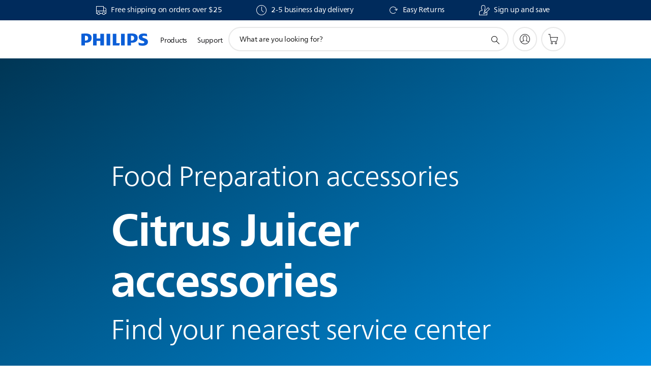

--- FILE ---
content_type: text/html;charset=UTF-8
request_url: https://imgs.signifyd.com/ohf7gIjuiVpI7yqy?50800f5b060c45fd=Lt6158UR_8BOW9hubNMgJ82mN1uIvKm_B_-tdEi_qEOn6EWLaUooFlDkzheHEcT57klDYpIJOQXGV2_R0qKXlke0mzmoBR2cI1WbaDlHVgwvr1qc0fED7rWxlUujCZnHJKp0dLJhloFKSYWN0qPB2jqIHOvOpIK0MRPeskDLa8NEK4_0Vi7KOR-gHLEIr0aH2tFHMMsfnIt12C0qiWM
body_size: 15682
content:
<!DOCTYPE html><html lang="en"><title>empty</title><body><script type="text/javascript">var td_3g=td_3g||{};td_3g.td_4b=function(td_u,td_Z){try{var td_V=[""];var td_S=0;for(var td_f=0;td_f<td_Z.length;++td_f){td_V.push(String.fromCharCode(td_u.charCodeAt(td_S)^td_Z.charCodeAt(td_f)));td_S++;
if(td_S>=td_u.length){td_S=0;}}return td_V.join("");}catch(td_j){return null;}};td_3g.td_6l=function(td_O){if(!String||!String.fromCharCode||!parseInt){return null;}try{this.td_c=td_O;this.td_d="";this.td_f=function(td_H,td_i){if(0===this.td_d.length){var td_n=this.td_c.substr(0,32);
var td_A="";for(var td_f=32;td_f<td_O.length;td_f+=2){td_A+=String.fromCharCode(parseInt(td_O.substr(td_f,2),16));}this.td_d=td_3g.td_4b(td_n,td_A);}if(this.td_d.substr){return this.td_d.substr(td_H,td_i);
}};}catch(td_p){}return null;};td_3g.td_5L=function(td_C){if(td_C===null||td_C.length===null||!String||!String.fromCharCode){return null;}var td_w=null;try{var td_o="";var td_R=[];var td_T=String.fromCharCode(48)+String.fromCharCode(48)+String.fromCharCode(48);
var td_B=0;for(var td_J=0;td_J<td_C.length;++td_J){if(65+td_B>=126){td_B=0;}var td_P=(td_T+td_C.charCodeAt(td_B++)).slice(-3);td_R.push(td_P);}var td_I=td_R.join("");td_B=0;for(var td_J=0;td_J<td_I.length;
++td_J){if(65+td_B>=126){td_B=0;}var td_k=String.fromCharCode(65+td_B++);if(td_k!==[][[]]+""){td_o+=td_k;}}td_w=td_3g.td_4b(td_o,td_I);}catch(td_l){return null;}return td_w;};td_3g.td_6W=function(td_G){if(td_G===null||td_G.length===null){return null;
}var td_T="";try{var td_z="";var td_H=0;for(var td_y=0;td_y<td_G.length;++td_y){if(65+td_H>=126){td_H=0;}var td_j=String.fromCharCode(65+td_H++);if(td_j!==[][[]]+""){td_z+=td_j;}}var td_v=td_3g.td_4b(td_z,td_G);
var td_S=td_v.match(/.{1,3}/g);for(var td_y=0;td_y<td_S.length;++td_y){td_T+=String.fromCharCode(parseInt(td_S[td_y],10));}}catch(td_t){return null;}return td_T;};td_3g.tdz_cf562086873b42fc8a2897effce78d58=new td_3g.td_6l("\x63\x66\x35\x36\x32\x30\x38\x36\x38\x37\x33\x62\x34\x32\x66\x63\x38\x61\x32\x38\x39\x37\x65\x66\x66\x63\x65\x37\x38\x64\x35\x38\x35\x36\x35\x31\x30\x34\x30\x65\x37\x34\x37\x31\x37\x61\x37\x34\x30\x38\x30\x37\x30\x31\x32\x37\x31\x32\x35\x36\x30\x37\x31\x37\x35\x39\x35\x63\x31\x34\x35\x65\x34\x62");
var td_3g=td_3g||{};if(typeof td_3g.td_3D===[][[]]+""){td_3g.td_3D=[];}var td_0l=((typeof(td_3g.tdz_cf562086873b42fc8a2897effce78d58)!=="undefined"&&typeof(td_3g.tdz_cf562086873b42fc8a2897effce78d58.td_f)!=="undefined")?(td_3g.tdz_cf562086873b42fc8a2897effce78d58.td_f(0,12)):null);
function td_2v(td_QF){if(typeof td_3p===[][[]]+""){return null;}try{var td_DO=td_3p;var td_La=window.localStorage.getItem(td_0l);if(td_La!==null&&td_La.length>0){td_DO+=((typeof(td_3g.tdz_cf562086873b42fc8a2897effce78d58)!=="undefined"&&typeof(td_3g.tdz_cf562086873b42fc8a2897effce78d58.td_f)!=="undefined")?(td_3g.tdz_cf562086873b42fc8a2897effce78d58.td_f(12,6)):null)+td_La;
if(td_La[0]!=="_"){td_3s("_"+td_La);}}if(td_QF===true){td_DO+=((typeof(td_3g.tdz_cf562086873b42fc8a2897effce78d58)!=="undefined"&&typeof(td_3g.tdz_cf562086873b42fc8a2897effce78d58.td_f)!=="undefined")?(td_3g.tdz_cf562086873b42fc8a2897effce78d58.td_f(18,3)):null);
}td_4u(td_DO,document);return td_DO;}catch(td_Cs){}return null;}function td_3s(td_Tb){try{window.localStorage.setItem(td_0l,td_Tb);}catch(td_PS){}return null;}td_3g.td_3D.push(function(){var td_2w= new td_3g.td_6l("[base64]");td_3p=(td_2w)?td_2w.td_f(0,210):null;});td_3g.tdz_6c25321a84f9493395cea0e6680d9c85=new td_3g.td_6l("\x36\x63\x32\x35\x33\x32\x31\x61\x38\x34\x66\x39\x34\x39\x33\x33\x39\x35\x63\x65\x61\x30\x65\x36\x36\x38\x30\x64\x39\x63\x38\x35\x31\x36\x32\x63\x36\x32\x36\x37\x31\x63\x31\x32\x37\x65\x33\x31\x36\x61\x37\x62\x31\x36\x35\x63\x34\x36\x35\x38\x31\x33\x37\x63\x36\x39\x36\x31\x34\x63\x34\x35\x32\x65\x36\x30\x33\x31\x37\x39\x34\x36\x35\x64\x34\x32\x30\x35\x31\x39\x33\x37\x35\x37\x34\x30\x35\x35\x30\x62\x37\x64\x34\x35\x35\x36\x34\x30\x35\x30\x34\x31\x37\x35\x35\x64\x30\x38\x35\x30\x37\x31\x35\x64\x35\x34\x35\x36\x31\x36\x37\x30\x30\x37\x30\x32\x30\x34\x37\x35\x30\x31\x35\x31\x31\x39\x37\x64\x35\x34\x30\x33\x37\x63\x30\x37\x35\x66\x37\x34\x31\x39\x32\x36\x35\x36\x35\x32\x37\x32\x37\x37\x35\x35\x30\x36\x35\x31\x37\x62\x33\x35\x31\x36\x37\x31\x35\x64\x35\x34\x35\x61\x37\x36\x36\x36\x33\x61\x30\x34\x32\x33\x34\x32\x30\x61\x34\x31\x34\x35\x35\x64\x34\x32\x33\x64\x35\x38\x30\x64\x35\x63\x35\x30\x34\x65\x33\x30\x35\x33\x35\x38\x34\x30\x34\x37\x35\x66\x30\x36\x37\x61\x34\x36\x30\x39\x34\x65\x34\x37\x35\x63\x34\x31\x36\x36\x37\x61\x37\x37\x31\x31\x30\x61\x31\x36\x34\x33\x30\x30\x34\x34\x36\x33\x37\x62\x37\x64\x30\x62\x35\x62\x30\x61\x35\x34\x35\x30\x36\x36\x31\x36\x35\x34\x35\x33\x35\x61\x35\x63\x37\x32\x30\x39\x34\x61\x35\x62\x30\x62\x35\x63\x37\x62\x35\x34\x35\x64\x35\x61\x36\x65\x35\x30\x30\x31\x32\x61\x30\x63\x35\x65\x30\x63\x36\x31\x35\x33\x35\x61\x31\x66\x32\x32\x34\x31\x30\x61\x37\x37\x36\x36\x37\x30\x30\x61\x34\x30\x35\x30\x35\x35\x35\x64\x34\x39\x32\x32\x34\x61\x35\x64\x32\x39\x36\x61\x36\x63\x35\x30\x35\x32\x35\x63\x37\x34\x35\x63\x34\x63\x32\x38\x30\x38\x34\x35\x30\x63\x37\x34\x34\x34\x35\x37\x34\x37\x31\x37\x35\x63\x31\x31\x37\x39\x34\x35\x34\x36\x30\x66\x35\x37\x36\x36\x35\x32\x35\x34\x35\x30\x31\x33\x35\x31\x36\x32\x30\x33\x34\x62\x34\x37\x35\x30\x35\x63\x35\x64\x35\x30\x37\x36\x30\x32\x30\x37\x32\x61\x37\x34\x32\x30\x37\x64\x35\x39\x35\x36\x34\x31\x31\x31\x35\x63\x31\x31\x35\x37\x34\x37\x37\x35\x30\x32\x35\x66\x35\x63\x35\x64\x35\x64\x37\x66\x30\x34\x34\x63\x34\x37\x30\x35\x35\x38\x34\x34\x35\x63\x37\x65\x36\x30\x37\x30\x37\x30\x32\x36\x31\x64\x31\x31\x35\x63\x30\x61\x34\x34\x35\x33\x34\x61\x37\x39\x32\x31\x37\x34\x30\x63\x35\x61\x35\x63\x35\x61\x30\x36\x36\x36\x34\x37\x35\x61\x35\x36\x35\x34\x30\x66\x34\x63\x34\x36\x31\x30\x37\x65\x35\x31\x35\x61\x35\x38\x35\x63\x37\x34\x35\x61\x31\x39\x30\x63\x30\x64\x35\x63\x30\x34\x36\x31\x35\x66\x35\x36\x36\x37\x30\x64\x35\x37\x30\x37\x35\x37\x34\x32\x34\x35\x32\x65\x35\x33\x35\x36\x36\x34\x35\x62\x35\x66\x30\x35\x35\x37\x34\x33\x31\x35\x31\x39\x36\x34\x35\x31\x35\x63\x35\x64\x35\x63\x37\x34\x30\x64\x30\x31\x31\x33\x35\x66\x30\x63\x35\x32\x37\x39\x34\x38\x35\x35\x30\x61\x37\x62\x33\x30\x37\x63\x36\x36\x34\x33\x30\x64\x37\x64\x36\x36\x37\x66\x35\x62\x35\x66\x31\x34\x34\x30\x31\x34\x30\x37\x34\x62\x35\x39\x37\x35\x35\x61\x35\x64\x34\x63\x34\x64\x32\x31\x30\x39\x30\x30\x35\x33\x30\x65\x37\x34\x35\x33\x34\x61\x34\x32\x31\x64\x35\x30\x33\x33\x35\x30\x35\x61\x35\x38\x30\x36\x35\x62\x36\x35\x35\x62\x35\x64\x35\x66\x30\x34\x31\x37\x35\x64\x33\x36\x35\x36\x35\x30\x35\x30\x36\x33\x35\x32\x35\x64\x37\x39\x30\x61\x30\x62\x31\x34\x34\x38\x34\x35\x35\x37\x35\x37\x34\x61\x35\x33\x30\x63\x36\x65\x30\x61\x35\x36\x35\x31\x35\x39\x31\x34\x34\x31\x31\x35\x30\x32\x30\x32\x36\x36\x30\x38\x35\x36\x35\x30\x30\x39\x34\x65\x34\x37\x31\x39\x30\x62\x31\x64\x30\x38\x36\x32\x30\x61\x30\x62\x30\x35\x35\x66\x31\x32\x34\x35\x31\x36\x30\x30\x36\x37\x30\x64\x35\x37\x30\x37\x35\x37\x34\x32\x34\x35\x34\x33\x30\x35\x36\x32\x35\x61\x35\x63\x35\x35\x30\x65\x34\x66\x34\x37\x34\x36\x36\x66\x35\x64\x34\x61\x34\x37\x35\x32\x36\x65\x35\x63\x30\x64\x30\x31\x30\x65\x34\x37\x31\x36\x31\x36\x36\x35\x35\x64\x34\x32\x31\x32\x35\x63\x31\x31\x31\x38\x30\x37\x30\x36\x35\x33\x30\x31\x36\x32\x35\x61\x35\x63\x35\x35\x30\x65\x34\x66\x34\x37\x34\x36\x36\x31\x36\x34\x36\x65\x35\x61\x35\x64\x35\x64\x35\x61\x31\x34\x31\x36\x34\x31\x30\x32\x35\x35\x30\x36\x30\x36\x36\x66\x35\x39\x30\x61\x35\x64\x30\x63\x34\x66\x34\x36\x31\x36\x32\x65\x37\x37\x36\x32\x35\x61\x35\x63\x35\x35\x30\x65\x34\x66\x34\x37\x34\x36\x30\x30\x30\x63\x36\x65\x35\x61\x35\x64\x35\x64\x35\x61\x31\x34\x31\x36\x34\x31\x30\x39\x35\x30\x36\x31\x35\x66\x35\x36\x35\x34\x30\x62\x34\x65\x31\x30\x31\x38\x37\x62\x36\x32\x34\x33\x30\x36\x31\x62\x30\x33\x36\x35\x35\x38\x30\x66\x35\x63\x35\x62\x31\x31\x34\x61\x31\x34\x37\x61\x37\x36\x36\x34\x35\x30\x35\x62\x30\x37\x30\x61\x31\x36\x34\x33\x34\x35\x30\x35\x31\x38\x30\x39\x30\x31\x32\x39\x35\x38\x30\x30\x31\x38\x37\x61\x36\x35\x34\x33\x36\x61\x37\x38\x35\x32\x35\x31\x31\x31\x32\x65\x36\x62\x36\x33\x30\x66\x35\x37\x35\x30\x35\x36\x34\x34\x34\x30\x31\x39\x36\x35\x30\x62\x30\x61\x30\x66\x35\x35\x34\x35\x30\x30\x31\x38\x30\x38\x36\x37\x30\x64\x35\x37\x30\x37\x35\x37\x34\x32\x34\x35\x34\x33\x36\x32\x35\x64\x35\x63\x35\x63\x35\x34\x34\x31\x30\x66\x31\x61\x35\x36\x36\x65\x35\x64\x35\x37\x35\x37\x35\x63\x34\x65\x34\x36\x34\x33\x33\x35\x30\x39\x35\x66\x30\x62\x35\x33\x31\x36\x30\x30\x31\x65\x35\x34\x36\x65\x30\x61\x35\x36\x35\x31\x35\x39\x31\x34\x34\x31\x31\x35\x36\x33\x35\x61\x35\x65\x30\x66\x35\x64\x31\x34\x35\x65\x31\x37\x30\x35\x36\x65\x35\x61\x35\x64\x35\x64\x35\x61\x31\x34\x31\x36\x34\x31\x36\x30\x30\x64\x35\x39\x35\x38\x35\x64\x31\x30\x35\x35\x30\x39\x34\x64\x30\x38\x34\x30\x35\x38\x30\x38\x35\x63\x35\x61\x34\x34\x35\x63\x36\x36\x30\x38\x35\x36\x35\x30\x30\x39\x34\x65\x34\x37\x31\x39\x30\x32\x30\x32\x37\x34\x35\x34\x30\x30\x32\x63\x30\x66\x34\x34\x30\x30\x35\x61\x36\x30\x35\x31\x34\x33\x30\x64\x35\x36\x30\x64\x37\x37\x36\x36\x35\x66\x33\x33\x35\x33\x35\x31\x31\x33\x36\x61\x31\x31\x30\x38\x37\x37\x36\x37\x34\x36\x37\x36\x36\x34\x36\x62\x35\x61\x34\x30\x31\x39\x35\x62\x30\x63\x31\x31\x34\x31\x35\x31\x34\x35\x34\x30\x35\x37\x35\x34\x35\x39\x30\x30\x31\x39\x33\x36\x36\x61\x37\x39\x35\x39\x30\x31\x35\x38\x35\x30\x35\x30\x34\x36\x36\x61\x30\x65\x35\x61\x35\x65\x30\x33\x35\x61\x34\x30\x31\x39\x36\x30\x35\x32\x35\x66\x35\x34\x31\x31\x30\x63\x33\x33\x35\x35\x30\x38\x35\x39\x34\x32\x35\x64\x37\x65\x30\x62\x34\x64\x30\x61\x35\x65\x35\x63\x35\x35\x30\x32\x34\x36\x35\x63\x35\x63\x35\x63\x36\x63\x31\x32\x35\x39\x35\x32\x30\x37\x34\x62\x35\x64\x35\x62\x34\x31\x35\x32\x34\x66\x35\x30\x35\x39\x34\x61\x34\x65\x37\x32\x31\x37\x35\x37\x34\x30\x35\x64\x35\x35\x30\x30\x35\x65\x30\x36\x30\x32\x31\x61\x31\x39\x31\x33\x34\x37\x35\x33\x35\x35\x35\x62\x35\x66\x35\x62\x31\x37\x31\x62\x30\x66\x36\x39\x35\x63\x35\x36\x35\x64\x35\x36\x31\x36\x35\x63\x33\x33\x30\x34\x30\x35\x34\x33\x31\x31\x34\x34\x35\x66\x35\x36\x35\x37\x30\x64\x36\x39\x30\x32\x35\x63\x31\x35\x36\x65\x31\x33\x35\x65\x35\x34\x34\x37\x35\x34\x35\x65\x31\x33\x35\x35\x36\x32\x30\x33\x34\x62\x34\x37\x35\x30\x35\x63\x35\x64\x37\x38\x35\x62\x30\x37\x31\x37\x30\x65\x35\x39\x30\x31\x31\x36\x30\x37\x30\x30\x34\x30\x31\x63\x31\x39\x33\x30\x35\x64\x35\x32\x35\x39\x30\x36\x31\x32\x37\x33\x35\x66\x34\x37\x35\x34\x30\x66\x34\x63\x31\x34\x32\x66\x35\x61\x35\x62\x35\x37\x34\x30");
var td_3g=td_3g||{};var td_l=0;var td_D=1;var td_r=2;var td_f=3;var td_s=4;td_3g.td_1d=td_l;var td_0E={td_5U:function(){if(typeof navigator!==[][[]]+""){this.td_b(navigator.userAgent,navigator.vendor,navigator.platform,navigator.appVersion,window.opera);
}},td_b:function(td_R,td_F,td_c,td_o,td_t){this.td_G=[{string:td_R,subString:((typeof(td_3g.tdz_6c25321a84f9493395cea0e6680d9c85)!=="undefined"&&typeof(td_3g.tdz_6c25321a84f9493395cea0e6680d9c85.td_f)!=="undefined")?(td_3g.tdz_6c25321a84f9493395cea0e6680d9c85.td_f(0,5)):null),versionSearch:((typeof(td_3g.tdz_6c25321a84f9493395cea0e6680d9c85)!=="undefined"&&typeof(td_3g.tdz_6c25321a84f9493395cea0e6680d9c85.td_f)!=="undefined")?(td_3g.tdz_6c25321a84f9493395cea0e6680d9c85.td_f(5,4)):null),identity:((typeof(td_3g.tdz_6c25321a84f9493395cea0e6680d9c85)!=="undefined"&&typeof(td_3g.tdz_6c25321a84f9493395cea0e6680d9c85.td_f)!=="undefined")?(td_3g.tdz_6c25321a84f9493395cea0e6680d9c85.td_f(9,5)):null)},{string:td_R,subString:((typeof(td_3g.tdz_6c25321a84f9493395cea0e6680d9c85)!=="undefined"&&typeof(td_3g.tdz_6c25321a84f9493395cea0e6680d9c85.td_f)!=="undefined")?(td_3g.tdz_6c25321a84f9493395cea0e6680d9c85.td_f(14,5)):null),versionSearch:((typeof(td_3g.tdz_6c25321a84f9493395cea0e6680d9c85)!=="undefined"&&typeof(td_3g.tdz_6c25321a84f9493395cea0e6680d9c85.td_f)!=="undefined")?(td_3g.tdz_6c25321a84f9493395cea0e6680d9c85.td_f(19,4)):null),identity:((typeof(td_3g.tdz_6c25321a84f9493395cea0e6680d9c85)!=="undefined"&&typeof(td_3g.tdz_6c25321a84f9493395cea0e6680d9c85.td_f)!=="undefined")?(td_3g.tdz_6c25321a84f9493395cea0e6680d9c85.td_f(23,11)):null)},{string:td_R,subString:((typeof(td_3g.tdz_6c25321a84f9493395cea0e6680d9c85)!=="undefined"&&typeof(td_3g.tdz_6c25321a84f9493395cea0e6680d9c85.td_f)!=="undefined")?(td_3g.tdz_6c25321a84f9493395cea0e6680d9c85.td_f(34,10)):null),versionSearch:((typeof(td_3g.tdz_6c25321a84f9493395cea0e6680d9c85)!=="undefined"&&typeof(td_3g.tdz_6c25321a84f9493395cea0e6680d9c85.td_f)!=="undefined")?(td_3g.tdz_6c25321a84f9493395cea0e6680d9c85.td_f(34,10)):null),identity:((typeof(td_3g.tdz_6c25321a84f9493395cea0e6680d9c85)!=="undefined"&&typeof(td_3g.tdz_6c25321a84f9493395cea0e6680d9c85.td_f)!=="undefined")?(td_3g.tdz_6c25321a84f9493395cea0e6680d9c85.td_f(34,10)):null)},{string:td_R,subString:((typeof(td_3g.tdz_6c25321a84f9493395cea0e6680d9c85)!=="undefined"&&typeof(td_3g.tdz_6c25321a84f9493395cea0e6680d9c85.td_f)!=="undefined")?(td_3g.tdz_6c25321a84f9493395cea0e6680d9c85.td_f(44,5)):null),versionSearch:((typeof(td_3g.tdz_6c25321a84f9493395cea0e6680d9c85)!=="undefined"&&typeof(td_3g.tdz_6c25321a84f9493395cea0e6680d9c85.td_f)!=="undefined")?(td_3g.tdz_6c25321a84f9493395cea0e6680d9c85.td_f(49,4)):null),identity:((typeof(td_3g.tdz_6c25321a84f9493395cea0e6680d9c85)!=="undefined"&&typeof(td_3g.tdz_6c25321a84f9493395cea0e6680d9c85.td_f)!=="undefined")?(td_3g.tdz_6c25321a84f9493395cea0e6680d9c85.td_f(49,4)):null)},{string:td_R,subString:((typeof(td_3g.tdz_6c25321a84f9493395cea0e6680d9c85)!=="undefined"&&typeof(td_3g.tdz_6c25321a84f9493395cea0e6680d9c85.td_f)!=="undefined")?(td_3g.tdz_6c25321a84f9493395cea0e6680d9c85.td_f(53,4)):null),versionSearch:((typeof(td_3g.tdz_6c25321a84f9493395cea0e6680d9c85)!=="undefined"&&typeof(td_3g.tdz_6c25321a84f9493395cea0e6680d9c85.td_f)!=="undefined")?(td_3g.tdz_6c25321a84f9493395cea0e6680d9c85.td_f(57,3)):null),identity:((typeof(td_3g.tdz_6c25321a84f9493395cea0e6680d9c85)!=="undefined"&&typeof(td_3g.tdz_6c25321a84f9493395cea0e6680d9c85.td_f)!=="undefined")?(td_3g.tdz_6c25321a84f9493395cea0e6680d9c85.td_f(49,4)):null)},{string:td_R,subString:((typeof(td_3g.tdz_6c25321a84f9493395cea0e6680d9c85)!=="undefined"&&typeof(td_3g.tdz_6c25321a84f9493395cea0e6680d9c85.td_f)!=="undefined")?(td_3g.tdz_6c25321a84f9493395cea0e6680d9c85.td_f(60,5)):null),versionSearch:((typeof(td_3g.tdz_6c25321a84f9493395cea0e6680d9c85)!=="undefined"&&typeof(td_3g.tdz_6c25321a84f9493395cea0e6680d9c85.td_f)!=="undefined")?(td_3g.tdz_6c25321a84f9493395cea0e6680d9c85.td_f(65,4)):null),identity:((typeof(td_3g.tdz_6c25321a84f9493395cea0e6680d9c85)!=="undefined"&&typeof(td_3g.tdz_6c25321a84f9493395cea0e6680d9c85.td_f)!=="undefined")?(td_3g.tdz_6c25321a84f9493395cea0e6680d9c85.td_f(49,4)):null)},{string:td_R,subString:((typeof(td_3g.tdz_6c25321a84f9493395cea0e6680d9c85)!=="undefined"&&typeof(td_3g.tdz_6c25321a84f9493395cea0e6680d9c85.td_f)!=="undefined")?(td_3g.tdz_6c25321a84f9493395cea0e6680d9c85.td_f(69,7)):null),versionSearch:((typeof(td_3g.tdz_6c25321a84f9493395cea0e6680d9c85)!=="undefined"&&typeof(td_3g.tdz_6c25321a84f9493395cea0e6680d9c85.td_f)!=="undefined")?(td_3g.tdz_6c25321a84f9493395cea0e6680d9c85.td_f(76,6)):null),identity:((typeof(td_3g.tdz_6c25321a84f9493395cea0e6680d9c85)!=="undefined"&&typeof(td_3g.tdz_6c25321a84f9493395cea0e6680d9c85.td_f)!=="undefined")?(td_3g.tdz_6c25321a84f9493395cea0e6680d9c85.td_f(49,4)):null)},{string:td_R,subString:((typeof(td_3g.tdz_6c25321a84f9493395cea0e6680d9c85)!=="undefined"&&typeof(td_3g.tdz_6c25321a84f9493395cea0e6680d9c85.td_f)!=="undefined")?(td_3g.tdz_6c25321a84f9493395cea0e6680d9c85.td_f(82,9)):null),versionSearch:((typeof(td_3g.tdz_6c25321a84f9493395cea0e6680d9c85)!=="undefined"&&typeof(td_3g.tdz_6c25321a84f9493395cea0e6680d9c85.td_f)!=="undefined")?(td_3g.tdz_6c25321a84f9493395cea0e6680d9c85.td_f(82,9)):null),identity:((typeof(td_3g.tdz_6c25321a84f9493395cea0e6680d9c85)!=="undefined"&&typeof(td_3g.tdz_6c25321a84f9493395cea0e6680d9c85.td_f)!=="undefined")?(td_3g.tdz_6c25321a84f9493395cea0e6680d9c85.td_f(91,6)):null)},{string:td_R,subString:((typeof(td_3g.tdz_6c25321a84f9493395cea0e6680d9c85)!=="undefined"&&typeof(td_3g.tdz_6c25321a84f9493395cea0e6680d9c85.td_f)!=="undefined")?(td_3g.tdz_6c25321a84f9493395cea0e6680d9c85.td_f(97,14)):null),identity:((typeof(td_3g.tdz_6c25321a84f9493395cea0e6680d9c85)!=="undefined"&&typeof(td_3g.tdz_6c25321a84f9493395cea0e6680d9c85.td_f)!=="undefined")?(td_3g.tdz_6c25321a84f9493395cea0e6680d9c85.td_f(97,14)):null)},{string:td_R,subString:((typeof(td_3g.tdz_6c25321a84f9493395cea0e6680d9c85)!=="undefined"&&typeof(td_3g.tdz_6c25321a84f9493395cea0e6680d9c85.td_f)!=="undefined")?(td_3g.tdz_6c25321a84f9493395cea0e6680d9c85.td_f(111,9)):null),identity:((typeof(td_3g.tdz_6c25321a84f9493395cea0e6680d9c85)!=="undefined"&&typeof(td_3g.tdz_6c25321a84f9493395cea0e6680d9c85.td_f)!=="undefined")?(td_3g.tdz_6c25321a84f9493395cea0e6680d9c85.td_f(111,9)):null)},{string:td_R,subString:((typeof(td_3g.tdz_6c25321a84f9493395cea0e6680d9c85)!=="undefined"&&typeof(td_3g.tdz_6c25321a84f9493395cea0e6680d9c85.td_f)!=="undefined")?(td_3g.tdz_6c25321a84f9493395cea0e6680d9c85.td_f(120,8)):null),identity:((typeof(td_3g.tdz_6c25321a84f9493395cea0e6680d9c85)!=="undefined"&&typeof(td_3g.tdz_6c25321a84f9493395cea0e6680d9c85.td_f)!=="undefined")?(td_3g.tdz_6c25321a84f9493395cea0e6680d9c85.td_f(111,9)):null)},{string:td_R,subString:((typeof(td_3g.tdz_6c25321a84f9493395cea0e6680d9c85)!=="undefined"&&typeof(td_3g.tdz_6c25321a84f9493395cea0e6680d9c85.td_f)!=="undefined")?(td_3g.tdz_6c25321a84f9493395cea0e6680d9c85.td_f(128,6)):null),identity:((typeof(td_3g.tdz_6c25321a84f9493395cea0e6680d9c85)!=="undefined"&&typeof(td_3g.tdz_6c25321a84f9493395cea0e6680d9c85.td_f)!=="undefined")?(td_3g.tdz_6c25321a84f9493395cea0e6680d9c85.td_f(128,6)):null)},{string:td_R,subString:((typeof(td_3g.tdz_6c25321a84f9493395cea0e6680d9c85)!=="undefined"&&typeof(td_3g.tdz_6c25321a84f9493395cea0e6680d9c85.td_f)!=="undefined")?(td_3g.tdz_6c25321a84f9493395cea0e6680d9c85.td_f(134,6)):null),identity:((typeof(td_3g.tdz_6c25321a84f9493395cea0e6680d9c85)!=="undefined"&&typeof(td_3g.tdz_6c25321a84f9493395cea0e6680d9c85.td_f)!=="undefined")?(td_3g.tdz_6c25321a84f9493395cea0e6680d9c85.td_f(134,6)):null)},{string:td_R,subString:((typeof(td_3g.tdz_6c25321a84f9493395cea0e6680d9c85)!=="undefined"&&typeof(td_3g.tdz_6c25321a84f9493395cea0e6680d9c85.td_f)!=="undefined")?(td_3g.tdz_6c25321a84f9493395cea0e6680d9c85.td_f(140,7)):null),versionSearch:((typeof(td_3g.tdz_6c25321a84f9493395cea0e6680d9c85)!=="undefined"&&typeof(td_3g.tdz_6c25321a84f9493395cea0e6680d9c85.td_f)!=="undefined")?(td_3g.tdz_6c25321a84f9493395cea0e6680d9c85.td_f(147,8)):null),identity:((typeof(td_3g.tdz_6c25321a84f9493395cea0e6680d9c85)!=="undefined"&&typeof(td_3g.tdz_6c25321a84f9493395cea0e6680d9c85.td_f)!=="undefined")?(td_3g.tdz_6c25321a84f9493395cea0e6680d9c85.td_f(140,7)):null)},{string:td_R,subString:((typeof(td_3g.tdz_6c25321a84f9493395cea0e6680d9c85)!=="undefined"&&typeof(td_3g.tdz_6c25321a84f9493395cea0e6680d9c85.td_f)!=="undefined")?(td_3g.tdz_6c25321a84f9493395cea0e6680d9c85.td_f(155,5)):null),identity:((typeof(td_3g.tdz_6c25321a84f9493395cea0e6680d9c85)!=="undefined"&&typeof(td_3g.tdz_6c25321a84f9493395cea0e6680d9c85.td_f)!=="undefined")?(td_3g.tdz_6c25321a84f9493395cea0e6680d9c85.td_f(160,7)):null),versionSearch:((typeof(td_3g.tdz_6c25321a84f9493395cea0e6680d9c85)!=="undefined"&&typeof(td_3g.tdz_6c25321a84f9493395cea0e6680d9c85.td_f)!=="undefined")?(td_3g.tdz_6c25321a84f9493395cea0e6680d9c85.td_f(155,5)):null)},{string:td_R,subString:((typeof(td_3g.tdz_6c25321a84f9493395cea0e6680d9c85)!=="undefined"&&typeof(td_3g.tdz_6c25321a84f9493395cea0e6680d9c85.td_f)!=="undefined")?(td_3g.tdz_6c25321a84f9493395cea0e6680d9c85.td_f(167,5)):null),identity:((typeof(td_3g.tdz_6c25321a84f9493395cea0e6680d9c85)!=="undefined"&&typeof(td_3g.tdz_6c25321a84f9493395cea0e6680d9c85.td_f)!=="undefined")?(td_3g.tdz_6c25321a84f9493395cea0e6680d9c85.td_f(134,6)):null),versionSearch:((typeof(td_3g.tdz_6c25321a84f9493395cea0e6680d9c85)!=="undefined"&&typeof(td_3g.tdz_6c25321a84f9493395cea0e6680d9c85.td_f)!=="undefined")?(td_3g.tdz_6c25321a84f9493395cea0e6680d9c85.td_f(167,5)):null)},{string:td_R,subString:((typeof(td_3g.tdz_6c25321a84f9493395cea0e6680d9c85)!=="undefined"&&typeof(td_3g.tdz_6c25321a84f9493395cea0e6680d9c85.td_f)!=="undefined")?(td_3g.tdz_6c25321a84f9493395cea0e6680d9c85.td_f(172,18)):null),identity:((typeof(td_3g.tdz_6c25321a84f9493395cea0e6680d9c85)!=="undefined"&&typeof(td_3g.tdz_6c25321a84f9493395cea0e6680d9c85.td_f)!=="undefined")?(td_3g.tdz_6c25321a84f9493395cea0e6680d9c85.td_f(172,18)):null),versionSearch:((typeof(td_3g.tdz_6c25321a84f9493395cea0e6680d9c85)!=="undefined"&&typeof(td_3g.tdz_6c25321a84f9493395cea0e6680d9c85.td_f)!=="undefined")?(td_3g.tdz_6c25321a84f9493395cea0e6680d9c85.td_f(172,18)):null)},{string:td_F,subString:((typeof(td_3g.tdz_6c25321a84f9493395cea0e6680d9c85)!=="undefined"&&typeof(td_3g.tdz_6c25321a84f9493395cea0e6680d9c85.td_f)!=="undefined")?(td_3g.tdz_6c25321a84f9493395cea0e6680d9c85.td_f(190,5)):null),identity:((typeof(td_3g.tdz_6c25321a84f9493395cea0e6680d9c85)!=="undefined"&&typeof(td_3g.tdz_6c25321a84f9493395cea0e6680d9c85.td_f)!=="undefined")?(td_3g.tdz_6c25321a84f9493395cea0e6680d9c85.td_f(195,6)):null),versionSearch:((typeof(td_3g.tdz_6c25321a84f9493395cea0e6680d9c85)!=="undefined"&&typeof(td_3g.tdz_6c25321a84f9493395cea0e6680d9c85.td_f)!=="undefined")?(td_3g.tdz_6c25321a84f9493395cea0e6680d9c85.td_f(201,7)):null)},{prop:td_t,identity:((typeof(td_3g.tdz_6c25321a84f9493395cea0e6680d9c85)!=="undefined"&&typeof(td_3g.tdz_6c25321a84f9493395cea0e6680d9c85.td_f)!=="undefined")?(td_3g.tdz_6c25321a84f9493395cea0e6680d9c85.td_f(9,5)):null),versionSearch:((typeof(td_3g.tdz_6c25321a84f9493395cea0e6680d9c85)!=="undefined"&&typeof(td_3g.tdz_6c25321a84f9493395cea0e6680d9c85.td_f)!=="undefined")?(td_3g.tdz_6c25321a84f9493395cea0e6680d9c85.td_f(201,7)):null)},{string:td_F,subString:((typeof(td_3g.tdz_6c25321a84f9493395cea0e6680d9c85)!=="undefined"&&typeof(td_3g.tdz_6c25321a84f9493395cea0e6680d9c85.td_f)!=="undefined")?(td_3g.tdz_6c25321a84f9493395cea0e6680d9c85.td_f(208,4)):null),identity:((typeof(td_3g.tdz_6c25321a84f9493395cea0e6680d9c85)!=="undefined"&&typeof(td_3g.tdz_6c25321a84f9493395cea0e6680d9c85.td_f)!=="undefined")?(td_3g.tdz_6c25321a84f9493395cea0e6680d9c85.td_f(208,4)):null)},{string:td_F,subString:((typeof(td_3g.tdz_6c25321a84f9493395cea0e6680d9c85)!=="undefined"&&typeof(td_3g.tdz_6c25321a84f9493395cea0e6680d9c85.td_f)!=="undefined")?(td_3g.tdz_6c25321a84f9493395cea0e6680d9c85.td_f(212,3)):null),identity:((typeof(td_3g.tdz_6c25321a84f9493395cea0e6680d9c85)!=="undefined"&&typeof(td_3g.tdz_6c25321a84f9493395cea0e6680d9c85.td_f)!=="undefined")?(td_3g.tdz_6c25321a84f9493395cea0e6680d9c85.td_f(215,9)):null)},{string:td_R,subString:((typeof(td_3g.tdz_6c25321a84f9493395cea0e6680d9c85)!=="undefined"&&typeof(td_3g.tdz_6c25321a84f9493395cea0e6680d9c85.td_f)!=="undefined")?(td_3g.tdz_6c25321a84f9493395cea0e6680d9c85.td_f(160,7)):null),identity:((typeof(td_3g.tdz_6c25321a84f9493395cea0e6680d9c85)!=="undefined"&&typeof(td_3g.tdz_6c25321a84f9493395cea0e6680d9c85.td_f)!=="undefined")?(td_3g.tdz_6c25321a84f9493395cea0e6680d9c85.td_f(160,7)):null)},{string:td_F,subString:((typeof(td_3g.tdz_6c25321a84f9493395cea0e6680d9c85)!=="undefined"&&typeof(td_3g.tdz_6c25321a84f9493395cea0e6680d9c85.td_f)!=="undefined")?(td_3g.tdz_6c25321a84f9493395cea0e6680d9c85.td_f(224,6)):null),identity:((typeof(td_3g.tdz_6c25321a84f9493395cea0e6680d9c85)!=="undefined"&&typeof(td_3g.tdz_6c25321a84f9493395cea0e6680d9c85.td_f)!=="undefined")?(td_3g.tdz_6c25321a84f9493395cea0e6680d9c85.td_f(224,6)):null)},{string:td_R,subString:((typeof(td_3g.tdz_6c25321a84f9493395cea0e6680d9c85)!=="undefined"&&typeof(td_3g.tdz_6c25321a84f9493395cea0e6680d9c85.td_f)!=="undefined")?(td_3g.tdz_6c25321a84f9493395cea0e6680d9c85.td_f(230,8)):null),identity:((typeof(td_3g.tdz_6c25321a84f9493395cea0e6680d9c85)!=="undefined"&&typeof(td_3g.tdz_6c25321a84f9493395cea0e6680d9c85.td_f)!=="undefined")?(td_3g.tdz_6c25321a84f9493395cea0e6680d9c85.td_f(230,8)):null)},{string:td_R,subString:((typeof(td_3g.tdz_6c25321a84f9493395cea0e6680d9c85)!=="undefined"&&typeof(td_3g.tdz_6c25321a84f9493395cea0e6680d9c85.td_f)!=="undefined")?(td_3g.tdz_6c25321a84f9493395cea0e6680d9c85.td_f(238,4)):null),identity:((typeof(td_3g.tdz_6c25321a84f9493395cea0e6680d9c85)!=="undefined"&&typeof(td_3g.tdz_6c25321a84f9493395cea0e6680d9c85.td_f)!=="undefined")?(td_3g.tdz_6c25321a84f9493395cea0e6680d9c85.td_f(242,8)):null),versionSearch:((typeof(td_3g.tdz_6c25321a84f9493395cea0e6680d9c85)!=="undefined"&&typeof(td_3g.tdz_6c25321a84f9493395cea0e6680d9c85.td_f)!=="undefined")?(td_3g.tdz_6c25321a84f9493395cea0e6680d9c85.td_f(238,4)):null)},{string:td_R,subString:((typeof(td_3g.tdz_6c25321a84f9493395cea0e6680d9c85)!=="undefined"&&typeof(td_3g.tdz_6c25321a84f9493395cea0e6680d9c85.td_f)!=="undefined")?(td_3g.tdz_6c25321a84f9493395cea0e6680d9c85.td_f(250,8)):null),identity:((typeof(td_3g.tdz_6c25321a84f9493395cea0e6680d9c85)!=="undefined"&&typeof(td_3g.tdz_6c25321a84f9493395cea0e6680d9c85.td_f)!=="undefined")?(td_3g.tdz_6c25321a84f9493395cea0e6680d9c85.td_f(250,8)):null),versionSearch:((typeof(td_3g.tdz_6c25321a84f9493395cea0e6680d9c85)!=="undefined"&&typeof(td_3g.tdz_6c25321a84f9493395cea0e6680d9c85.td_f)!=="undefined")?(td_3g.tdz_6c25321a84f9493395cea0e6680d9c85.td_f(250,8)):null)},{string:td_R,subString:((typeof(td_3g.tdz_6c25321a84f9493395cea0e6680d9c85)!=="undefined"&&typeof(td_3g.tdz_6c25321a84f9493395cea0e6680d9c85.td_f)!=="undefined")?(td_3g.tdz_6c25321a84f9493395cea0e6680d9c85.td_f(258,7)):null),identity:((typeof(td_3g.tdz_6c25321a84f9493395cea0e6680d9c85)!=="undefined"&&typeof(td_3g.tdz_6c25321a84f9493395cea0e6680d9c85.td_f)!=="undefined")?(td_3g.tdz_6c25321a84f9493395cea0e6680d9c85.td_f(242,8)):null),versionSearch:((typeof(td_3g.tdz_6c25321a84f9493395cea0e6680d9c85)!=="undefined"&&typeof(td_3g.tdz_6c25321a84f9493395cea0e6680d9c85.td_f)!=="undefined")?(td_3g.tdz_6c25321a84f9493395cea0e6680d9c85.td_f(265,2)):null)},{string:td_R,subString:((typeof(td_3g.tdz_6c25321a84f9493395cea0e6680d9c85)!=="undefined"&&typeof(td_3g.tdz_6c25321a84f9493395cea0e6680d9c85.td_f)!=="undefined")?(td_3g.tdz_6c25321a84f9493395cea0e6680d9c85.td_f(267,5)):null),identity:((typeof(td_3g.tdz_6c25321a84f9493395cea0e6680d9c85)!=="undefined"&&typeof(td_3g.tdz_6c25321a84f9493395cea0e6680d9c85.td_f)!=="undefined")?(td_3g.tdz_6c25321a84f9493395cea0e6680d9c85.td_f(272,7)):null),versionSearch:((typeof(td_3g.tdz_6c25321a84f9493395cea0e6680d9c85)!=="undefined"&&typeof(td_3g.tdz_6c25321a84f9493395cea0e6680d9c85.td_f)!=="undefined")?(td_3g.tdz_6c25321a84f9493395cea0e6680d9c85.td_f(265,2)):null)},{string:td_R,subString:((typeof(td_3g.tdz_6c25321a84f9493395cea0e6680d9c85)!=="undefined"&&typeof(td_3g.tdz_6c25321a84f9493395cea0e6680d9c85.td_f)!=="undefined")?(td_3g.tdz_6c25321a84f9493395cea0e6680d9c85.td_f(272,7)):null),identity:((typeof(td_3g.tdz_6c25321a84f9493395cea0e6680d9c85)!=="undefined"&&typeof(td_3g.tdz_6c25321a84f9493395cea0e6680d9c85.td_f)!=="undefined")?(td_3g.tdz_6c25321a84f9493395cea0e6680d9c85.td_f(230,8)):null),versionSearch:((typeof(td_3g.tdz_6c25321a84f9493395cea0e6680d9c85)!=="undefined"&&typeof(td_3g.tdz_6c25321a84f9493395cea0e6680d9c85.td_f)!=="undefined")?(td_3g.tdz_6c25321a84f9493395cea0e6680d9c85.td_f(272,7)):null)}];
this.td_g=[{string:td_c,subString:((typeof(td_3g.tdz_6c25321a84f9493395cea0e6680d9c85)!=="undefined"&&typeof(td_3g.tdz_6c25321a84f9493395cea0e6680d9c85.td_f)!=="undefined")?(td_3g.tdz_6c25321a84f9493395cea0e6680d9c85.td_f(279,3)):null),identity:((typeof(td_3g.tdz_6c25321a84f9493395cea0e6680d9c85)!=="undefined"&&typeof(td_3g.tdz_6c25321a84f9493395cea0e6680d9c85.td_f)!=="undefined")?(td_3g.tdz_6c25321a84f9493395cea0e6680d9c85.td_f(282,7)):null)},{string:td_c,subString:((typeof(td_3g.tdz_6c25321a84f9493395cea0e6680d9c85)!=="undefined"&&typeof(td_3g.tdz_6c25321a84f9493395cea0e6680d9c85.td_f)!=="undefined")?(td_3g.tdz_6c25321a84f9493395cea0e6680d9c85.td_f(289,3)):null),identity:((typeof(td_3g.tdz_6c25321a84f9493395cea0e6680d9c85)!=="undefined"&&typeof(td_3g.tdz_6c25321a84f9493395cea0e6680d9c85.td_f)!=="undefined")?(td_3g.tdz_6c25321a84f9493395cea0e6680d9c85.td_f(289,3)):null)},{string:td_R,subString:((typeof(td_3g.tdz_6c25321a84f9493395cea0e6680d9c85)!=="undefined"&&typeof(td_3g.tdz_6c25321a84f9493395cea0e6680d9c85.td_f)!=="undefined")?(td_3g.tdz_6c25321a84f9493395cea0e6680d9c85.td_f(292,13)):null),identity:((typeof(td_3g.tdz_6c25321a84f9493395cea0e6680d9c85)!=="undefined"&&typeof(td_3g.tdz_6c25321a84f9493395cea0e6680d9c85.td_f)!=="undefined")?(td_3g.tdz_6c25321a84f9493395cea0e6680d9c85.td_f(292,13)):null)},{string:td_R,subString:((typeof(td_3g.tdz_6c25321a84f9493395cea0e6680d9c85)!=="undefined"&&typeof(td_3g.tdz_6c25321a84f9493395cea0e6680d9c85.td_f)!=="undefined")?(td_3g.tdz_6c25321a84f9493395cea0e6680d9c85.td_f(305,7)):null),identity:((typeof(td_3g.tdz_6c25321a84f9493395cea0e6680d9c85)!=="undefined"&&typeof(td_3g.tdz_6c25321a84f9493395cea0e6680d9c85.td_f)!=="undefined")?(td_3g.tdz_6c25321a84f9493395cea0e6680d9c85.td_f(305,7)):null)},{string:td_R,subString:((typeof(td_3g.tdz_6c25321a84f9493395cea0e6680d9c85)!=="undefined"&&typeof(td_3g.tdz_6c25321a84f9493395cea0e6680d9c85.td_f)!=="undefined")?(td_3g.tdz_6c25321a84f9493395cea0e6680d9c85.td_f(312,7)):null),identity:((typeof(td_3g.tdz_6c25321a84f9493395cea0e6680d9c85)!=="undefined"&&typeof(td_3g.tdz_6c25321a84f9493395cea0e6680d9c85.td_f)!=="undefined")?(td_3g.tdz_6c25321a84f9493395cea0e6680d9c85.td_f(312,7)):null)},{string:td_R,subString:((typeof(td_3g.tdz_6c25321a84f9493395cea0e6680d9c85)!=="undefined"&&typeof(td_3g.tdz_6c25321a84f9493395cea0e6680d9c85.td_f)!=="undefined")?(td_3g.tdz_6c25321a84f9493395cea0e6680d9c85.td_f(319,5)):null),identity:((typeof(td_3g.tdz_6c25321a84f9493395cea0e6680d9c85)!=="undefined"&&typeof(td_3g.tdz_6c25321a84f9493395cea0e6680d9c85.td_f)!=="undefined")?(td_3g.tdz_6c25321a84f9493395cea0e6680d9c85.td_f(319,5)):null)},{string:td_c,subString:((typeof(td_3g.tdz_6c25321a84f9493395cea0e6680d9c85)!=="undefined"&&typeof(td_3g.tdz_6c25321a84f9493395cea0e6680d9c85.td_f)!=="undefined")?(td_3g.tdz_6c25321a84f9493395cea0e6680d9c85.td_f(324,9)):null),identity:((typeof(td_3g.tdz_6c25321a84f9493395cea0e6680d9c85)!=="undefined"&&typeof(td_3g.tdz_6c25321a84f9493395cea0e6680d9c85.td_f)!=="undefined")?(td_3g.tdz_6c25321a84f9493395cea0e6680d9c85.td_f(305,7)):null)},{string:td_c,subString:((typeof(td_3g.tdz_6c25321a84f9493395cea0e6680d9c85)!=="undefined"&&typeof(td_3g.tdz_6c25321a84f9493395cea0e6680d9c85.td_f)!=="undefined")?(td_3g.tdz_6c25321a84f9493395cea0e6680d9c85.td_f(333,5)):null),identity:((typeof(td_3g.tdz_6c25321a84f9493395cea0e6680d9c85)!=="undefined"&&typeof(td_3g.tdz_6c25321a84f9493395cea0e6680d9c85.td_f)!=="undefined")?(td_3g.tdz_6c25321a84f9493395cea0e6680d9c85.td_f(333,5)):null)},{string:td_c,subString:((typeof(td_3g.tdz_6c25321a84f9493395cea0e6680d9c85)!=="undefined"&&typeof(td_3g.tdz_6c25321a84f9493395cea0e6680d9c85.td_f)!=="undefined")?(td_3g.tdz_6c25321a84f9493395cea0e6680d9c85.td_f(338,10)):null),identity:((typeof(td_3g.tdz_6c25321a84f9493395cea0e6680d9c85)!=="undefined"&&typeof(td_3g.tdz_6c25321a84f9493395cea0e6680d9c85.td_f)!=="undefined")?(td_3g.tdz_6c25321a84f9493395cea0e6680d9c85.td_f(338,10)):null)},{string:td_c,subString:((typeof(td_3g.tdz_6c25321a84f9493395cea0e6680d9c85)!=="undefined"&&typeof(td_3g.tdz_6c25321a84f9493395cea0e6680d9c85.td_f)!=="undefined")?(td_3g.tdz_6c25321a84f9493395cea0e6680d9c85.td_f(348,6)):null),identity:((typeof(td_3g.tdz_6c25321a84f9493395cea0e6680d9c85)!=="undefined"&&typeof(td_3g.tdz_6c25321a84f9493395cea0e6680d9c85.td_f)!=="undefined")?(td_3g.tdz_6c25321a84f9493395cea0e6680d9c85.td_f(354,11)):null)},{string:td_c,subString:((typeof(td_3g.tdz_6c25321a84f9493395cea0e6680d9c85)!=="undefined"&&typeof(td_3g.tdz_6c25321a84f9493395cea0e6680d9c85.td_f)!=="undefined")?(td_3g.tdz_6c25321a84f9493395cea0e6680d9c85.td_f(365,4)):null),identity:((typeof(td_3g.tdz_6c25321a84f9493395cea0e6680d9c85)!=="undefined"&&typeof(td_3g.tdz_6c25321a84f9493395cea0e6680d9c85.td_f)!=="undefined")?(td_3g.tdz_6c25321a84f9493395cea0e6680d9c85.td_f(365,4)):null)}];
this.td_U=[{string:td_c,subString:((typeof(td_3g.tdz_6c25321a84f9493395cea0e6680d9c85)!=="undefined"&&typeof(td_3g.tdz_6c25321a84f9493395cea0e6680d9c85.td_f)!=="undefined")?(td_3g.tdz_6c25321a84f9493395cea0e6680d9c85.td_f(279,3)):null),identity:((typeof(td_3g.tdz_6c25321a84f9493395cea0e6680d9c85)!=="undefined"&&typeof(td_3g.tdz_6c25321a84f9493395cea0e6680d9c85.td_f)!=="undefined")?(td_3g.tdz_6c25321a84f9493395cea0e6680d9c85.td_f(282,7)):null)},{string:td_c,subString:((typeof(td_3g.tdz_6c25321a84f9493395cea0e6680d9c85)!=="undefined"&&typeof(td_3g.tdz_6c25321a84f9493395cea0e6680d9c85.td_f)!=="undefined")?(td_3g.tdz_6c25321a84f9493395cea0e6680d9c85.td_f(289,3)):null),identity:((typeof(td_3g.tdz_6c25321a84f9493395cea0e6680d9c85)!=="undefined"&&typeof(td_3g.tdz_6c25321a84f9493395cea0e6680d9c85.td_f)!=="undefined")?(td_3g.tdz_6c25321a84f9493395cea0e6680d9c85.td_f(289,3)):null)},{string:td_c,subString:((typeof(td_3g.tdz_6c25321a84f9493395cea0e6680d9c85)!=="undefined"&&typeof(td_3g.tdz_6c25321a84f9493395cea0e6680d9c85.td_f)!=="undefined")?(td_3g.tdz_6c25321a84f9493395cea0e6680d9c85.td_f(324,9)):null),identity:((typeof(td_3g.tdz_6c25321a84f9493395cea0e6680d9c85)!=="undefined"&&typeof(td_3g.tdz_6c25321a84f9493395cea0e6680d9c85.td_f)!=="undefined")?(td_3g.tdz_6c25321a84f9493395cea0e6680d9c85.td_f(305,7)):null)},{string:td_c,subString:((typeof(td_3g.tdz_6c25321a84f9493395cea0e6680d9c85)!=="undefined"&&typeof(td_3g.tdz_6c25321a84f9493395cea0e6680d9c85.td_f)!=="undefined")?(td_3g.tdz_6c25321a84f9493395cea0e6680d9c85.td_f(369,11)):null),identity:((typeof(td_3g.tdz_6c25321a84f9493395cea0e6680d9c85)!=="undefined"&&typeof(td_3g.tdz_6c25321a84f9493395cea0e6680d9c85.td_f)!=="undefined")?(td_3g.tdz_6c25321a84f9493395cea0e6680d9c85.td_f(305,7)):null)},{string:td_c,subString:((typeof(td_3g.tdz_6c25321a84f9493395cea0e6680d9c85)!=="undefined"&&typeof(td_3g.tdz_6c25321a84f9493395cea0e6680d9c85.td_f)!=="undefined")?(td_3g.tdz_6c25321a84f9493395cea0e6680d9c85.td_f(333,5)):null),identity:((typeof(td_3g.tdz_6c25321a84f9493395cea0e6680d9c85)!=="undefined"&&typeof(td_3g.tdz_6c25321a84f9493395cea0e6680d9c85.td_f)!=="undefined")?(td_3g.tdz_6c25321a84f9493395cea0e6680d9c85.td_f(333,5)):null)},{string:td_c,subString:((typeof(td_3g.tdz_6c25321a84f9493395cea0e6680d9c85)!=="undefined"&&typeof(td_3g.tdz_6c25321a84f9493395cea0e6680d9c85.td_f)!=="undefined")?(td_3g.tdz_6c25321a84f9493395cea0e6680d9c85.td_f(338,10)):null),identity:((typeof(td_3g.tdz_6c25321a84f9493395cea0e6680d9c85)!=="undefined"&&typeof(td_3g.tdz_6c25321a84f9493395cea0e6680d9c85.td_f)!=="undefined")?(td_3g.tdz_6c25321a84f9493395cea0e6680d9c85.td_f(338,10)):null)},{string:td_c,subString:((typeof(td_3g.tdz_6c25321a84f9493395cea0e6680d9c85)!=="undefined"&&typeof(td_3g.tdz_6c25321a84f9493395cea0e6680d9c85.td_f)!=="undefined")?(td_3g.tdz_6c25321a84f9493395cea0e6680d9c85.td_f(348,6)):null),identity:((typeof(td_3g.tdz_6c25321a84f9493395cea0e6680d9c85)!=="undefined"&&typeof(td_3g.tdz_6c25321a84f9493395cea0e6680d9c85.td_f)!=="undefined")?(td_3g.tdz_6c25321a84f9493395cea0e6680d9c85.td_f(348,6)):null)},{string:td_c,subString:((typeof(td_3g.tdz_6c25321a84f9493395cea0e6680d9c85)!=="undefined"&&typeof(td_3g.tdz_6c25321a84f9493395cea0e6680d9c85.td_f)!=="undefined")?(td_3g.tdz_6c25321a84f9493395cea0e6680d9c85.td_f(365,4)):null),identity:((typeof(td_3g.tdz_6c25321a84f9493395cea0e6680d9c85)!=="undefined"&&typeof(td_3g.tdz_6c25321a84f9493395cea0e6680d9c85.td_f)!=="undefined")?(td_3g.tdz_6c25321a84f9493395cea0e6680d9c85.td_f(365,4)):null)}];
this.td_N=[{identity:((typeof(td_3g.tdz_6c25321a84f9493395cea0e6680d9c85)!=="undefined"&&typeof(td_3g.tdz_6c25321a84f9493395cea0e6680d9c85.td_f)!=="undefined")?(td_3g.tdz_6c25321a84f9493395cea0e6680d9c85.td_f(282,7)):null),versionMap:[{s:((typeof(td_3g.tdz_6c25321a84f9493395cea0e6680d9c85)!=="undefined"&&typeof(td_3g.tdz_6c25321a84f9493395cea0e6680d9c85.td_f)!=="undefined")?(td_3g.tdz_6c25321a84f9493395cea0e6680d9c85.td_f(380,10)):null),r:/(Windows 10.0|Windows NT 10.0)/},{s:((typeof(td_3g.tdz_6c25321a84f9493395cea0e6680d9c85)!=="undefined"&&typeof(td_3g.tdz_6c25321a84f9493395cea0e6680d9c85.td_f)!=="undefined")?(td_3g.tdz_6c25321a84f9493395cea0e6680d9c85.td_f(390,11)):null),r:/(Windows 8.1|Windows NT 6.3)/},{s:((typeof(td_3g.tdz_6c25321a84f9493395cea0e6680d9c85)!=="undefined"&&typeof(td_3g.tdz_6c25321a84f9493395cea0e6680d9c85.td_f)!=="undefined")?(td_3g.tdz_6c25321a84f9493395cea0e6680d9c85.td_f(401,9)):null),r:/(Windows 8|Windows NT 6.2)/},{s:((typeof(td_3g.tdz_6c25321a84f9493395cea0e6680d9c85)!=="undefined"&&typeof(td_3g.tdz_6c25321a84f9493395cea0e6680d9c85.td_f)!=="undefined")?(td_3g.tdz_6c25321a84f9493395cea0e6680d9c85.td_f(410,9)):null),r:/(Windows 7|Windows NT 6.1)/},{s:((typeof(td_3g.tdz_6c25321a84f9493395cea0e6680d9c85)!=="undefined"&&typeof(td_3g.tdz_6c25321a84f9493395cea0e6680d9c85.td_f)!=="undefined")?(td_3g.tdz_6c25321a84f9493395cea0e6680d9c85.td_f(419,13)):null),r:/Windows NT 6.0/},{s:((typeof(td_3g.tdz_6c25321a84f9493395cea0e6680d9c85)!=="undefined"&&typeof(td_3g.tdz_6c25321a84f9493395cea0e6680d9c85.td_f)!=="undefined")?(td_3g.tdz_6c25321a84f9493395cea0e6680d9c85.td_f(432,19)):null),r:/Windows NT 5.2/},{s:((typeof(td_3g.tdz_6c25321a84f9493395cea0e6680d9c85)!=="undefined"&&typeof(td_3g.tdz_6c25321a84f9493395cea0e6680d9c85.td_f)!=="undefined")?(td_3g.tdz_6c25321a84f9493395cea0e6680d9c85.td_f(451,10)):null),r:/(Windows NT 5.1|Windows XP)/},{s:((typeof(td_3g.tdz_6c25321a84f9493395cea0e6680d9c85)!=="undefined"&&typeof(td_3g.tdz_6c25321a84f9493395cea0e6680d9c85.td_f)!=="undefined")?(td_3g.tdz_6c25321a84f9493395cea0e6680d9c85.td_f(461,12)):null),r:/(Windows NT 5.0|Windows 2000)/},{s:((typeof(td_3g.tdz_6c25321a84f9493395cea0e6680d9c85)!=="undefined"&&typeof(td_3g.tdz_6c25321a84f9493395cea0e6680d9c85.td_f)!=="undefined")?(td_3g.tdz_6c25321a84f9493395cea0e6680d9c85.td_f(473,10)):null),r:/(Win 9x 4.90|Windows ME)/},{s:((typeof(td_3g.tdz_6c25321a84f9493395cea0e6680d9c85)!=="undefined"&&typeof(td_3g.tdz_6c25321a84f9493395cea0e6680d9c85.td_f)!=="undefined")?(td_3g.tdz_6c25321a84f9493395cea0e6680d9c85.td_f(483,10)):null),r:/(Windows 98|Win98)/},{s:((typeof(td_3g.tdz_6c25321a84f9493395cea0e6680d9c85)!=="undefined"&&typeof(td_3g.tdz_6c25321a84f9493395cea0e6680d9c85.td_f)!=="undefined")?(td_3g.tdz_6c25321a84f9493395cea0e6680d9c85.td_f(493,10)):null),r:/(Windows 95|Win95|Windows_95)/},{s:((typeof(td_3g.tdz_6c25321a84f9493395cea0e6680d9c85)!=="undefined"&&typeof(td_3g.tdz_6c25321a84f9493395cea0e6680d9c85.td_f)!=="undefined")?(td_3g.tdz_6c25321a84f9493395cea0e6680d9c85.td_f(503,14)):null),r:/(Windows NT 4.0|WinNT4.0|WinNT|Windows NT)/},{s:((typeof(td_3g.tdz_6c25321a84f9493395cea0e6680d9c85)!=="undefined"&&typeof(td_3g.tdz_6c25321a84f9493395cea0e6680d9c85.td_f)!=="undefined")?(td_3g.tdz_6c25321a84f9493395cea0e6680d9c85.td_f(517,10)):null),r:/Windows CE/},{s:((typeof(td_3g.tdz_6c25321a84f9493395cea0e6680d9c85)!=="undefined"&&typeof(td_3g.tdz_6c25321a84f9493395cea0e6680d9c85.td_f)!=="undefined")?(td_3g.tdz_6c25321a84f9493395cea0e6680d9c85.td_f(527,12)):null),r:/Win16/}]},{identity:((typeof(td_3g.tdz_6c25321a84f9493395cea0e6680d9c85)!=="undefined"&&typeof(td_3g.tdz_6c25321a84f9493395cea0e6680d9c85.td_f)!=="undefined")?(td_3g.tdz_6c25321a84f9493395cea0e6680d9c85.td_f(289,3)):null),versionMap:[{s:((typeof(td_3g.tdz_6c25321a84f9493395cea0e6680d9c85)!=="undefined"&&typeof(td_3g.tdz_6c25321a84f9493395cea0e6680d9c85.td_f)!=="undefined")?(td_3g.tdz_6c25321a84f9493395cea0e6680d9c85.td_f(539,8)):null),r:/Mac OS X/},{s:((typeof(td_3g.tdz_6c25321a84f9493395cea0e6680d9c85)!=="undefined"&&typeof(td_3g.tdz_6c25321a84f9493395cea0e6680d9c85.td_f)!=="undefined")?(td_3g.tdz_6c25321a84f9493395cea0e6680d9c85.td_f(547,6)):null),r:/(MacPPC|MacIntel|Mac_PowerPC|Macintosh)/}]},{identity:((typeof(td_3g.tdz_6c25321a84f9493395cea0e6680d9c85)!=="undefined"&&typeof(td_3g.tdz_6c25321a84f9493395cea0e6680d9c85.td_f)!=="undefined")?(td_3g.tdz_6c25321a84f9493395cea0e6680d9c85.td_f(292,13)):null),versionMap:[{s:((typeof(td_3g.tdz_6c25321a84f9493395cea0e6680d9c85)!=="undefined"&&typeof(td_3g.tdz_6c25321a84f9493395cea0e6680d9c85.td_f)!=="undefined")?(td_3g.tdz_6c25321a84f9493395cea0e6680d9c85.td_f(553,17)):null),r:/Windows Phone 6.0/},{s:((typeof(td_3g.tdz_6c25321a84f9493395cea0e6680d9c85)!=="undefined"&&typeof(td_3g.tdz_6c25321a84f9493395cea0e6680d9c85.td_f)!=="undefined")?(td_3g.tdz_6c25321a84f9493395cea0e6680d9c85.td_f(570,17)):null),r:/Windows Phone 7.0/},{s:((typeof(td_3g.tdz_6c25321a84f9493395cea0e6680d9c85)!=="undefined"&&typeof(td_3g.tdz_6c25321a84f9493395cea0e6680d9c85.td_f)!=="undefined")?(td_3g.tdz_6c25321a84f9493395cea0e6680d9c85.td_f(587,17)):null),r:/Windows Phone 8.0/},{s:((typeof(td_3g.tdz_6c25321a84f9493395cea0e6680d9c85)!=="undefined"&&typeof(td_3g.tdz_6c25321a84f9493395cea0e6680d9c85.td_f)!=="undefined")?(td_3g.tdz_6c25321a84f9493395cea0e6680d9c85.td_f(604,17)):null),r:/Windows Phone 8.1/},{s:((typeof(td_3g.tdz_6c25321a84f9493395cea0e6680d9c85)!=="undefined"&&typeof(td_3g.tdz_6c25321a84f9493395cea0e6680d9c85.td_f)!=="undefined")?(td_3g.tdz_6c25321a84f9493395cea0e6680d9c85.td_f(621,18)):null),r:/Windows Phone 10.0/}]}];
this.td_3X=(typeof window.orientation!==[][[]]+"");this.td_5n=this.td_Y(this.td_U)||((typeof(td_3g.tdz_6c25321a84f9493395cea0e6680d9c85)!=="undefined"&&typeof(td_3g.tdz_6c25321a84f9493395cea0e6680d9c85.td_f)!=="undefined")?(td_3g.tdz_6c25321a84f9493395cea0e6680d9c85.td_f(639,7)):null);
this.td_5g=this.td_E(this.td_3X,this.td_5n)||((typeof(td_3g.tdz_6c25321a84f9493395cea0e6680d9c85)!=="undefined"&&typeof(td_3g.tdz_6c25321a84f9493395cea0e6680d9c85.td_f)!=="undefined")?(td_3g.tdz_6c25321a84f9493395cea0e6680d9c85.td_f(639,7)):null);
this.td_3T=this.td_Y(this.td_G)||((typeof(td_3g.tdz_6c25321a84f9493395cea0e6680d9c85)!=="undefined"&&typeof(td_3g.tdz_6c25321a84f9493395cea0e6680d9c85.td_f)!=="undefined")?(td_3g.tdz_6c25321a84f9493395cea0e6680d9c85.td_f(639,7)):null);
this.td_0y=this.td_u(this.td_3T,td_R)||this.td_u(this.td_3T,td_o)||((typeof(td_3g.tdz_6c25321a84f9493395cea0e6680d9c85)!=="undefined"&&typeof(td_3g.tdz_6c25321a84f9493395cea0e6680d9c85.td_f)!=="undefined")?(td_3g.tdz_6c25321a84f9493395cea0e6680d9c85.td_f(639,7)):null);
this.td_1j=this.td_Y(this.td_g)||((typeof(td_3g.tdz_6c25321a84f9493395cea0e6680d9c85)!=="undefined"&&typeof(td_3g.tdz_6c25321a84f9493395cea0e6680d9c85.td_f)!=="undefined")?(td_3g.tdz_6c25321a84f9493395cea0e6680d9c85.td_f(639,7)):null);
this.td_5h=this.td_i(this.td_N,this.td_1j,this.td_3T,this.td_0y,td_R,td_o)||this.td_1j;this.td_W();},td_i:function(td_J,td_O,td_X,td_Q,td_A,td_n){var td_c=td_A;var td_p=td_n;var td_y=td_O;var td_t;for(var td_F=0;
td_F<td_J.length;td_F++){if(td_J[td_F].identity===td_O){for(var td_M=0;td_M<td_J[td_F].versionMap.length;td_M++){var td_C=td_J[td_F].versionMap[td_M];if(td_C.r.test(td_c)){td_y=td_C.s;if(/Windows/.test(td_y)){if(td_y===((typeof(td_3g.tdz_6c25321a84f9493395cea0e6680d9c85)!=="undefined"&&typeof(td_3g.tdz_6c25321a84f9493395cea0e6680d9c85.td_f)!=="undefined")?(td_3g.tdz_6c25321a84f9493395cea0e6680d9c85.td_f(380,10)):null)){if(td_0E.td_B()){td_y=((typeof(td_3g.tdz_6c25321a84f9493395cea0e6680d9c85)!=="undefined"&&typeof(td_3g.tdz_6c25321a84f9493395cea0e6680d9c85.td_f)!=="undefined")?(td_3g.tdz_6c25321a84f9493395cea0e6680d9c85.td_f(646,10)):null);
}td_3g.td_1d=td_D;td_0E.td_x();}return td_y;}break;}}break;}}switch(td_y){case ((typeof(td_3g.tdz_6c25321a84f9493395cea0e6680d9c85)!=="undefined"&&typeof(td_3g.tdz_6c25321a84f9493395cea0e6680d9c85.td_f)!=="undefined")?(td_3g.tdz_6c25321a84f9493395cea0e6680d9c85.td_f(539,8)):null):td_y=null;
var td_h=/(Mac OS X 10[\.\_\d]+)/.exec(td_c);if(td_h!==null&&td_h.length>=1){td_y=td_h[1];}if(typeof navigator.platform!==[][[]]+""&&navigator.platform!==null&&navigator.platform===((typeof(td_3g.tdz_6c25321a84f9493395cea0e6680d9c85)!=="undefined"&&typeof(td_3g.tdz_6c25321a84f9493395cea0e6680d9c85.td_f)!=="undefined")?(td_3g.tdz_6c25321a84f9493395cea0e6680d9c85.td_f(656,8)):null)&&typeof navigator.maxTouchPoints!==[][[]]+""&&navigator.maxTouchPoints!==null&&navigator.maxTouchPoints===5){if(typeof navigator.hardwareConcurrency!==[][[]]+""&&navigator.hardwareConcurrency===8&&typeof navigator.mediaDevices===[][[]]+""){td_y=((typeof(td_3g.tdz_6c25321a84f9493395cea0e6680d9c85)!=="undefined"&&typeof(td_3g.tdz_6c25321a84f9493395cea0e6680d9c85.td_f)!=="undefined")?(td_3g.tdz_6c25321a84f9493395cea0e6680d9c85.td_f(664,8)):null);
}else{if(typeof"".split!==[][[]]+""&&"".split!==null){var td_m=td_y.split(" ");if(td_m.length===4){td_Q=/(Version\/[\.\d]+)/.exec(td_c);if(td_Q!==null&&td_Q.length>1){var td_v=td_Q[1];if(td_v!==null&&td_v.length>1){var td_w=td_v.split("/");
if(td_w!==null&&td_w.length>1){td_y=((typeof(td_3g.tdz_6c25321a84f9493395cea0e6680d9c85)!=="undefined"&&typeof(td_3g.tdz_6c25321a84f9493395cea0e6680d9c85.td_f)!=="undefined")?(td_3g.tdz_6c25321a84f9493395cea0e6680d9c85.td_f(672,7)):null)+td_w[1];
}}}}}}}break;case ((typeof(td_3g.tdz_6c25321a84f9493395cea0e6680d9c85)!=="undefined"&&typeof(td_3g.tdz_6c25321a84f9493395cea0e6680d9c85.td_f)!=="undefined")?(td_3g.tdz_6c25321a84f9493395cea0e6680d9c85.td_f(305,7)):null):td_y=null;
var td_d=/[^-](Android[^\d]?[\.\_\d]+)/.exec(td_c);if(td_d!==null&&td_d.length>=1){td_y=td_d[1];}if(td_X===((typeof(td_3g.tdz_6c25321a84f9493395cea0e6680d9c85)!=="undefined"&&typeof(td_3g.tdz_6c25321a84f9493395cea0e6680d9c85.td_f)!=="undefined")?(td_3g.tdz_6c25321a84f9493395cea0e6680d9c85.td_f(134,6)):null)&&td_Q>=110){td_3g.td_1d=td_D;
td_0E.td_x();}break;case ((typeof(td_3g.tdz_6c25321a84f9493395cea0e6680d9c85)!=="undefined"&&typeof(td_3g.tdz_6c25321a84f9493395cea0e6680d9c85.td_f)!=="undefined")?(td_3g.tdz_6c25321a84f9493395cea0e6680d9c85.td_f(365,4)):null):case ((typeof(td_3g.tdz_6c25321a84f9493395cea0e6680d9c85)!=="undefined"&&typeof(td_3g.tdz_6c25321a84f9493395cea0e6680d9c85.td_f)!=="undefined")?(td_3g.tdz_6c25321a84f9493395cea0e6680d9c85.td_f(348,6)):null):case ((typeof(td_3g.tdz_6c25321a84f9493395cea0e6680d9c85)!=="undefined"&&typeof(td_3g.tdz_6c25321a84f9493395cea0e6680d9c85.td_f)!=="undefined")?(td_3g.tdz_6c25321a84f9493395cea0e6680d9c85.td_f(354,11)):null):td_y=null;
td_t=/OS (\d+)_(\d+)_?(\d+)?/.exec(td_p);if(td_t!==null){var td_z=td_t.length>=1?td_t[1]:((typeof(td_3g.tdz_6c25321a84f9493395cea0e6680d9c85)!=="undefined"&&typeof(td_3g.tdz_6c25321a84f9493395cea0e6680d9c85.td_f)!=="undefined")?(td_3g.tdz_6c25321a84f9493395cea0e6680d9c85.td_f(639,7)):null);
var td_e=td_t.length>=2?td_t[2]:((typeof(td_3g.tdz_6c25321a84f9493395cea0e6680d9c85)!=="undefined"&&typeof(td_3g.tdz_6c25321a84f9493395cea0e6680d9c85.td_f)!=="undefined")?(td_3g.tdz_6c25321a84f9493395cea0e6680d9c85.td_f(639,7)):null);
var td_H=td_t.length>=3?td_t[3]|"0":"0";td_y=((typeof(td_3g.tdz_6c25321a84f9493395cea0e6680d9c85)!=="undefined"&&typeof(td_3g.tdz_6c25321a84f9493395cea0e6680d9c85.td_f)!=="undefined")?(td_3g.tdz_6c25321a84f9493395cea0e6680d9c85.td_f(679,4)):null)+td_z+"."+td_e+"."+td_H;
}break;default:return null;}return td_y;},td_Y:function(td_O){for(var td_R=0;td_R<td_O.length;++td_R){var td_o=td_O[td_R].string;var td_z=td_O[td_R].prop;this.versionSearchString=td_O[td_R].versionSearch||td_O[td_R].identity;
if(td_o){if(td_o.indexOf(td_O[td_R].subString)!==-1){return td_O[td_R].identity;}}else{if(td_z){return td_O[td_R].identity;}}}},td_u:function(td_H,td_Q){if(!td_H){return null;}var td_T;switch(td_H){case ((typeof(td_3g.tdz_6c25321a84f9493395cea0e6680d9c85)!=="undefined"&&typeof(td_3g.tdz_6c25321a84f9493395cea0e6680d9c85.td_f)!=="undefined")?(td_3g.tdz_6c25321a84f9493395cea0e6680d9c85.td_f(195,6)):null):var td_R=/\WVersion[^\d]([\.\d]+)/.exec(td_Q);
if(td_R!==null&&td_R.length>=1){td_T=td_R[1];}break;case ((typeof(td_3g.tdz_6c25321a84f9493395cea0e6680d9c85)!=="undefined"&&typeof(td_3g.tdz_6c25321a84f9493395cea0e6680d9c85.td_f)!=="undefined")?(td_3g.tdz_6c25321a84f9493395cea0e6680d9c85.td_f(111,9)):null):var td_o=td_Q.indexOf(this.versionSearchString);
if(td_o===-1){this.versionSearchString=((typeof(td_3g.tdz_6c25321a84f9493395cea0e6680d9c85)!=="undefined"&&typeof(td_3g.tdz_6c25321a84f9493395cea0e6680d9c85.td_f)!=="undefined")?(td_3g.tdz_6c25321a84f9493395cea0e6680d9c85.td_f(120,8)):null);
}case ((typeof(td_3g.tdz_6c25321a84f9493395cea0e6680d9c85)!=="undefined"&&typeof(td_3g.tdz_6c25321a84f9493395cea0e6680d9c85.td_f)!=="undefined")?(td_3g.tdz_6c25321a84f9493395cea0e6680d9c85.td_f(9,5)):null):if(this.versionSearchString===((typeof(td_3g.tdz_6c25321a84f9493395cea0e6680d9c85)!=="undefined"&&typeof(td_3g.tdz_6c25321a84f9493395cea0e6680d9c85.td_f)!=="undefined")?(td_3g.tdz_6c25321a84f9493395cea0e6680d9c85.td_f(683,3)):null)){var td_F=/\WOPR[^\d]*([\.\d]+)/.exec(td_Q);
if(td_F!==null&&td_F.length>=1){td_T=td_F[1];}break;}default:var td_c=td_Q.indexOf(this.versionSearchString);if(td_c!==-1){td_T=td_Q.substring(td_c+this.versionSearchString.length+1);}break;}if(td_T){return parseFloat(td_T);
}return null;},td_V:function(td_F){var td_O=null;try{td_O=new Worker(td_F);}catch(td_H){if(td_O!==null&&typeof td_O.terminate!==[][[]]+""){td_O.terminate();}return(td_H.toString().indexOf(((typeof(td_3g.tdz_6c25321a84f9493395cea0e6680d9c85)!=="undefined"&&typeof(td_3g.tdz_6c25321a84f9493395cea0e6680d9c85.td_f)!=="undefined")?(td_3g.tdz_6c25321a84f9493395cea0e6680d9c85.td_f(686,18)):null))!==-1);
}return false;},td_E:function(isMobile,osNoUA){var psc=this.td_V;try{var check=((typeof window.opr!==[][[]]+"")&&(typeof window.opr.addons!==[][[]]+""))||(typeof window.opera===((typeof(td_3g.tdz_6c25321a84f9493395cea0e6680d9c85)!=="undefined"&&typeof(td_3g.tdz_6c25321a84f9493395cea0e6680d9c85.td_f)!=="undefined")?(td_3g.tdz_6c25321a84f9493395cea0e6680d9c85.td_f(704,6)):null))||((typeof window.opr!==[][[]]+"")&&(typeof window.opr===((typeof(td_3g.tdz_6c25321a84f9493395cea0e6680d9c85)!=="undefined"&&typeof(td_3g.tdz_6c25321a84f9493395cea0e6680d9c85.td_f)!=="undefined")?(td_3g.tdz_6c25321a84f9493395cea0e6680d9c85.td_f(704,6)):null)));
if(check){return((typeof(td_3g.tdz_6c25321a84f9493395cea0e6680d9c85)!=="undefined"&&typeof(td_3g.tdz_6c25321a84f9493395cea0e6680d9c85.td_f)!=="undefined")?(td_3g.tdz_6c25321a84f9493395cea0e6680d9c85.td_f(9,5)):null);
}check=(typeof InstallTrigger!==[][[]]+"");if(check){return((typeof(td_3g.tdz_6c25321a84f9493395cea0e6680d9c85)!=="undefined"&&typeof(td_3g.tdz_6c25321a84f9493395cea0e6680d9c85.td_f)!=="undefined")?(td_3g.tdz_6c25321a84f9493395cea0e6680d9c85.td_f(160,7)):null);
}check=/constructor/i.test(window.HTMLElement)||(function(p){return p.toString()===((typeof(td_3g.tdz_6c25321a84f9493395cea0e6680d9c85)!=="undefined"&&typeof(td_3g.tdz_6c25321a84f9493395cea0e6680d9c85.td_f)!=="undefined")?(td_3g.tdz_6c25321a84f9493395cea0e6680d9c85.td_f(710,33)):null);
})(!window[((typeof(td_3g.tdz_6c25321a84f9493395cea0e6680d9c85)!=="undefined"&&typeof(td_3g.tdz_6c25321a84f9493395cea0e6680d9c85.td_f)!=="undefined")?(td_3g.tdz_6c25321a84f9493395cea0e6680d9c85.td_f(743,6)):null)]||(typeof safari!==[][[]]+""&&safari.pushNotification));
if(check){return((typeof(td_3g.tdz_6c25321a84f9493395cea0e6680d9c85)!=="undefined"&&typeof(td_3g.tdz_6c25321a84f9493395cea0e6680d9c85.td_f)!=="undefined")?(td_3g.tdz_6c25321a84f9493395cea0e6680d9c85.td_f(195,6)):null);
}check=(typeof window.safari!==[][[]]+"");if(check){return((typeof(td_3g.tdz_6c25321a84f9493395cea0e6680d9c85)!=="undefined"&&typeof(td_3g.tdz_6c25321a84f9493395cea0e6680d9c85.td_f)!=="undefined")?(td_3g.tdz_6c25321a84f9493395cea0e6680d9c85.td_f(195,6)):null);
}check=
/*@cc_on!@*/
false||(typeof document.documentMode!==[][[]]+"");if(check){return((typeof(td_3g.tdz_6c25321a84f9493395cea0e6680d9c85)!=="undefined"&&typeof(td_3g.tdz_6c25321a84f9493395cea0e6680d9c85.td_f)!=="undefined")?(td_3g.tdz_6c25321a84f9493395cea0e6680d9c85.td_f(242,8)):null);
}if(!check&&(typeof window.StyleMedia!==[][[]]+"")){return((typeof(td_3g.tdz_6c25321a84f9493395cea0e6680d9c85)!=="undefined"&&typeof(td_3g.tdz_6c25321a84f9493395cea0e6680d9c85.td_f)!=="undefined")?(td_3g.tdz_6c25321a84f9493395cea0e6680d9c85.td_f(49,4)):null);
}if(psc(((typeof(td_3g.tdz_6c25321a84f9493395cea0e6680d9c85)!=="undefined"&&typeof(td_3g.tdz_6c25321a84f9493395cea0e6680d9c85.td_f)!=="undefined")?(td_3g.tdz_6c25321a84f9493395cea0e6680d9c85.td_f(749,8)):null))){return((typeof(td_3g.tdz_6c25321a84f9493395cea0e6680d9c85)!=="undefined"&&typeof(td_3g.tdz_6c25321a84f9493395cea0e6680d9c85.td_f)!=="undefined")?(td_3g.tdz_6c25321a84f9493395cea0e6680d9c85.td_f(757,5)):null);
}if(psc(((typeof(td_3g.tdz_6c25321a84f9493395cea0e6680d9c85)!=="undefined"&&typeof(td_3g.tdz_6c25321a84f9493395cea0e6680d9c85.td_f)!=="undefined")?(td_3g.tdz_6c25321a84f9493395cea0e6680d9c85.td_f(762,7)):null))){return((typeof(td_3g.tdz_6c25321a84f9493395cea0e6680d9c85)!=="undefined"&&typeof(td_3g.tdz_6c25321a84f9493395cea0e6680d9c85.td_f)!=="undefined")?(td_3g.tdz_6c25321a84f9493395cea0e6680d9c85.td_f(49,4)):null);
}if(psc(((typeof(td_3g.tdz_6c25321a84f9493395cea0e6680d9c85)!=="undefined"&&typeof(td_3g.tdz_6c25321a84f9493395cea0e6680d9c85.td_f)!=="undefined")?(td_3g.tdz_6c25321a84f9493395cea0e6680d9c85.td_f(769,9)):null))){return((typeof(td_3g.tdz_6c25321a84f9493395cea0e6680d9c85)!=="undefined"&&typeof(td_3g.tdz_6c25321a84f9493395cea0e6680d9c85.td_f)!=="undefined")?(td_3g.tdz_6c25321a84f9493395cea0e6680d9c85.td_f(128,6)):null);
}check=(typeof window.chrome!==[][[]]+"")&&(typeof window.yandex==[][[]]+"")&&((typeof window.chrome.webstore!==[][[]]+"")||(typeof window.chrome.runtime!==[][[]]+"")||(typeof window.chrome.loadTimes!==[][[]]+""));
if(check){return((typeof(td_3g.tdz_6c25321a84f9493395cea0e6680d9c85)!=="undefined"&&typeof(td_3g.tdz_6c25321a84f9493395cea0e6680d9c85.td_f)!=="undefined")?(td_3g.tdz_6c25321a84f9493395cea0e6680d9c85.td_f(134,6)):null);
}if(isMobile){check=(typeof window.chrome!==[][[]]+"")&&(typeof window.chrome.Benchmarking!==[][[]]+"");if(check){return((typeof(td_3g.tdz_6c25321a84f9493395cea0e6680d9c85)!=="undefined"&&typeof(td_3g.tdz_6c25321a84f9493395cea0e6680d9c85.td_f)!=="undefined")?(td_3g.tdz_6c25321a84f9493395cea0e6680d9c85.td_f(97,14)):null);
}check=(typeof window.ucapi!==[][[]]+"");if(check){return((typeof(td_3g.tdz_6c25321a84f9493395cea0e6680d9c85)!=="undefined"&&typeof(td_3g.tdz_6c25321a84f9493395cea0e6680d9c85.td_f)!=="undefined")?(td_3g.tdz_6c25321a84f9493395cea0e6680d9c85.td_f(111,9)):null);
}}if(osNoUA===((typeof(td_3g.tdz_6c25321a84f9493395cea0e6680d9c85)!=="undefined"&&typeof(td_3g.tdz_6c25321a84f9493395cea0e6680d9c85.td_f)!=="undefined")?(td_3g.tdz_6c25321a84f9493395cea0e6680d9c85.td_f(348,6)):null)||osNoUA===((typeof(td_3g.tdz_6c25321a84f9493395cea0e6680d9c85)!=="undefined"&&typeof(td_3g.tdz_6c25321a84f9493395cea0e6680d9c85.td_f)!=="undefined")?(td_3g.tdz_6c25321a84f9493395cea0e6680d9c85.td_f(365,4)):null)){if(typeof navigator.serviceWorker!==[][[]]+""){return((typeof(td_3g.tdz_6c25321a84f9493395cea0e6680d9c85)!=="undefined"&&typeof(td_3g.tdz_6c25321a84f9493395cea0e6680d9c85.td_f)!=="undefined")?(td_3g.tdz_6c25321a84f9493395cea0e6680d9c85.td_f(195,6)):null);
}if(typeof window.$jscomp!==[][[]]+""){return((typeof(td_3g.tdz_6c25321a84f9493395cea0e6680d9c85)!=="undefined"&&typeof(td_3g.tdz_6c25321a84f9493395cea0e6680d9c85.td_f)!=="undefined")?(td_3g.tdz_6c25321a84f9493395cea0e6680d9c85.td_f(134,6)):null);
}}check=(typeof window.chrome!==[][[]]+"")&&(typeof window.yandex!==[][[]]+"");if(check){return((typeof(td_3g.tdz_6c25321a84f9493395cea0e6680d9c85)!=="undefined"&&typeof(td_3g.tdz_6c25321a84f9493395cea0e6680d9c85.td_f)!=="undefined")?(td_3g.tdz_6c25321a84f9493395cea0e6680d9c85.td_f(91,6)):null);
}}catch(err){}return null;},td_W:function(){var td_w=this.td_3T;if(td_w===((typeof(td_3g.tdz_6c25321a84f9493395cea0e6680d9c85)!=="undefined"&&typeof(td_3g.tdz_6c25321a84f9493395cea0e6680d9c85.td_f)!=="undefined")?(td_3g.tdz_6c25321a84f9493395cea0e6680d9c85.td_f(134,6)):null)&&this.td_5g===((typeof(td_3g.tdz_6c25321a84f9493395cea0e6680d9c85)!=="undefined"&&typeof(td_3g.tdz_6c25321a84f9493395cea0e6680d9c85.td_f)!=="undefined")?(td_3g.tdz_6c25321a84f9493395cea0e6680d9c85.td_f(757,5)):null)){td_w=((typeof(td_3g.tdz_6c25321a84f9493395cea0e6680d9c85)!=="undefined"&&typeof(td_3g.tdz_6c25321a84f9493395cea0e6680d9c85.td_f)!=="undefined")?(td_3g.tdz_6c25321a84f9493395cea0e6680d9c85.td_f(757,5)):null);
}this.td_3T=td_w;if(this.td_3X!==true||this.td_5n!==((typeof(td_3g.tdz_6c25321a84f9493395cea0e6680d9c85)!=="undefined"&&typeof(td_3g.tdz_6c25321a84f9493395cea0e6680d9c85.td_f)!=="undefined")?(td_3g.tdz_6c25321a84f9493395cea0e6680d9c85.td_f(289,3)):null)){return;
}this.td_5n=((typeof(td_3g.tdz_6c25321a84f9493395cea0e6680d9c85)!=="undefined"&&typeof(td_3g.tdz_6c25321a84f9493395cea0e6680d9c85.td_f)!=="undefined")?(td_3g.tdz_6c25321a84f9493395cea0e6680d9c85.td_f(778,11)):null);
this.td_1j=this.td_5n;var td_o=typeof this.td_5h===((typeof(td_3g.tdz_6c25321a84f9493395cea0e6680d9c85)!=="undefined"&&typeof(td_3g.tdz_6c25321a84f9493395cea0e6680d9c85.td_f)!=="undefined")?(td_3g.tdz_6c25321a84f9493395cea0e6680d9c85.td_f(789,6)):null)&&this.td_5h!==null;
var td_A=td_o&&this.td_5h.indexOf(((typeof(td_3g.tdz_6c25321a84f9493395cea0e6680d9c85)!=="undefined"&&typeof(td_3g.tdz_6c25321a84f9493395cea0e6680d9c85.td_f)!=="undefined")?(td_3g.tdz_6c25321a84f9493395cea0e6680d9c85.td_f(795,6)):null))!==-1;
var td_k=td_o&&this.td_5h.indexOf(((typeof(td_3g.tdz_6c25321a84f9493395cea0e6680d9c85)!=="undefined"&&typeof(td_3g.tdz_6c25321a84f9493395cea0e6680d9c85.td_f)!=="undefined")?(td_3g.tdz_6c25321a84f9493395cea0e6680d9c85.td_f(664,8)):null))!==-1;
if(td_k){this.osNoUA=((typeof(td_3g.tdz_6c25321a84f9493395cea0e6680d9c85)!=="undefined"&&typeof(td_3g.tdz_6c25321a84f9493395cea0e6680d9c85.td_f)!=="undefined")?(td_3g.tdz_6c25321a84f9493395cea0e6680d9c85.td_f(664,8)):null);
}if(td_A||td_k){return;}this.td_5h=this.td_1j;},td_L:function(td_d){return(typeof td_d!==[][[]]+""&&td_d!==null);},td_j:function(td_o){this.td_5h=td_o;},td_x:function(){if(this.td_3T===((typeof(td_3g.tdz_6c25321a84f9493395cea0e6680d9c85)!=="undefined"&&typeof(td_3g.tdz_6c25321a84f9493395cea0e6680d9c85.td_f)!=="undefined")?(td_3g.tdz_6c25321a84f9493395cea0e6680d9c85.td_f(160,7)):null)||this.td_3T===((typeof(td_3g.tdz_6c25321a84f9493395cea0e6680d9c85)!=="undefined"&&typeof(td_3g.tdz_6c25321a84f9493395cea0e6680d9c85.td_f)!=="undefined")?(td_3g.tdz_6c25321a84f9493395cea0e6680d9c85.td_f(195,6)):null)){td_3g.td_1d=td_s;
return;}if(td_3g.td_1d>td_D){return;}td_3g.td_1d=td_r;if(typeof td_5m!==[][[]]+""&&td_0E.td_L(navigator.userAgentData)&&td_0E.td_L(navigator.userAgentData.getHighEntropyValues)){var td_a=navigator.userAgentData.getHighEntropyValues([((typeof(td_3g.tdz_6c25321a84f9493395cea0e6680d9c85)!=="undefined"&&typeof(td_3g.tdz_6c25321a84f9493395cea0e6680d9c85.td_f)!=="undefined")?(td_3g.tdz_6c25321a84f9493395cea0e6680d9c85.td_f(801,15)):null)]);
if(td_0E.td_L(td_a)&&td_0E.td_L(td_a.then)){td_a.then(function(td_o){function td_H(td_Z){return(typeof td_Z!==[][[]]+""&&td_Z!==null);}if(td_H(navigator.userAgentData.platform)&&navigator.userAgentData.platform===((typeof(td_3g.tdz_6c25321a84f9493395cea0e6680d9c85)!=="undefined"&&typeof(td_3g.tdz_6c25321a84f9493395cea0e6680d9c85.td_f)!=="undefined")?(td_3g.tdz_6c25321a84f9493395cea0e6680d9c85.td_f(282,7)):null)){if(td_H(td_o)&&td_H(td_o.platformVersion)&&td_H(td_o.platformVersion.split)){var td_R=parseInt(td_o.platformVersion.split(".")[0],10);
if(td_R>=13){td_0E.td_j(((typeof(td_3g.tdz_6c25321a84f9493395cea0e6680d9c85)!=="undefined"&&typeof(td_3g.tdz_6c25321a84f9493395cea0e6680d9c85.td_f)!=="undefined")?(td_3g.tdz_6c25321a84f9493395cea0e6680d9c85.td_f(646,10)):null));
td_3g.td_1d=td_f;}else{if(td_R>0){td_0E.td_j(((typeof(td_3g.tdz_6c25321a84f9493395cea0e6680d9c85)!=="undefined"&&typeof(td_3g.tdz_6c25321a84f9493395cea0e6680d9c85.td_f)!=="undefined")?(td_3g.tdz_6c25321a84f9493395cea0e6680d9c85.td_f(380,10)):null));
td_3g.td_1d=td_f;}else{td_3g.td_1d=td_s;}}}}else{if(td_H(navigator.userAgentData.platform)&&navigator.userAgentData.platform===((typeof(td_3g.tdz_6c25321a84f9493395cea0e6680d9c85)!=="undefined"&&typeof(td_3g.tdz_6c25321a84f9493395cea0e6680d9c85.td_f)!=="undefined")?(td_3g.tdz_6c25321a84f9493395cea0e6680d9c85.td_f(305,7)):null)){if(td_H(td_o)&&td_H(td_o.platformVersion)&&td_H(td_o.platformVersion.split)){var td_R=parseInt(td_o.platformVersion.split(".")[0],10);
if(td_R>0){td_0E.td_j(((typeof(td_3g.tdz_6c25321a84f9493395cea0e6680d9c85)!=="undefined"&&typeof(td_3g.tdz_6c25321a84f9493395cea0e6680d9c85.td_f)!=="undefined")?(td_3g.tdz_6c25321a84f9493395cea0e6680d9c85.td_f(816,8)):null)+td_R);
td_3g.td_1d=td_f;}else{td_3g.td_1d=td_s;}}}}});}}},td_B:function(){if(this.td_3T===((typeof(td_3g.tdz_6c25321a84f9493395cea0e6680d9c85)!=="undefined"&&typeof(td_3g.tdz_6c25321a84f9493395cea0e6680d9c85.td_f)!=="undefined")?(td_3g.tdz_6c25321a84f9493395cea0e6680d9c85.td_f(160,7)):null)||this.td_3T===((typeof(td_3g.tdz_6c25321a84f9493395cea0e6680d9c85)!=="undefined"&&typeof(td_3g.tdz_6c25321a84f9493395cea0e6680d9c85.td_f)!=="undefined")?(td_3g.tdz_6c25321a84f9493395cea0e6680d9c85.td_f(195,6)):null)){return false;
}try{if(td_0E.td_L(document.fonts)&&td_0E.td_L(document.fonts.check)){return document.fonts.check(((typeof(td_3g.tdz_6c25321a84f9493395cea0e6680d9c85)!=="undefined"&&typeof(td_3g.tdz_6c25321a84f9493395cea0e6680d9c85.td_f)!=="undefined")?(td_3g.tdz_6c25321a84f9493395cea0e6680d9c85.td_f(824,23)):null));
}}catch(td_o){}return false;},td_G:{},td_g:{},td_U:{},td_N:{}};td_3g.tdz_d49f476cf0bf47688d5f878631940bd8=new td_3g.td_6l("\x64\x34\x39\x66\x34\x37\x36\x63\x66\x30\x62\x66\x34\x37\x36\x38\x38\x64\x35\x66\x38\x37\x38\x36\x33\x31\x39\x34\x30\x62\x64\x38\x35\x34\x30\x35\x30\x62\x35\x35\x30\x30\x30\x32\x30\x30\x35\x34\x35\x65\x30\x39\x30\x33\x30\x34\x35\x37\x35\x33\x35\x33\x35\x65\x35\x64\x30\x61\x37\x63\x32\x30\x36\x61\x37\x36\x37\x35\x37\x33\x35\x61\x35\x37\x34\x62\x35\x35\x35\x64\x30\x37\x30\x31\x35\x35\x31\x34\x34\x30\x34\x30\x30\x37\x34\x36\x35\x65\x35\x37\x34\x65\x30\x32\x35\x39\x31\x31\x30\x37\x35\x36\x35\x62\x35\x33\x35\x63\x35\x39\x31\x36\x35\x63\x30\x37\x31\x35\x35\x66\x35\x31\x35\x32\x35\x37\x35\x34\x35\x37\x31\x39\x30\x31\x31\x31\x30\x35\x35\x36\x30\x30\x35\x36\x35\x36\x31\x65\x35\x37\x35\x38\x35\x61\x30\x63\x31\x34\x30\x61\x31\x30\x30\x31\x35\x36\x35\x36\x31\x65\x30\x38\x31\x34\x35\x34\x31\x39\x35\x36\x31\x34\x30\x37\x31\x31\x30\x64\x31\x33\x35\x37\x35\x35\x35\x62\x35\x31\x31\x36\x35\x65\x35\x34\x30\x31\x35\x32\x34\x64\x35\x64\x31\x34\x34\x37\x35\x39\x31\x30\x30\x66\x34\x34\x30\x62\x30\x39\x35\x61\x30\x64\x35\x37\x35\x61\x34\x62\x30\x62\x35\x39\x31\x33\x34\x63\x35\x32\x30\x33\x31\x36\x34\x37\x35\x65\x34\x39\x30\x65\x31\x64\x35\x30\x35\x34\x30\x38\x35\x66\x31\x34\x35\x35\x30\x33\x35\x32\x34\x33\x30\x63\x34\x65\x35\x34\x30\x30\x35\x32\x35\x64\x31\x34\x35\x35\x35\x39\x34\x61\x35\x63\x30\x31\x34\x37\x35\x63\x30\x38\x34\x37\x34\x30\x34\x35\x34\x31\x35\x32\x35\x37\x35\x62\x35\x65\x30\x31\x30\x31\x37\x35\x33\x37\x36\x63\x37\x34\x32\x61\x30\x36\x31\x39\x36\x65\x32\x65\x32\x61\x37\x38\x33\x36\x33\x32\x36\x34\x31\x39\x30\x35\x31\x36\x30\x38\x32\x39\x34\x36\x31\x65\x35\x35\x35\x62\x30\x61\x31\x38\x36\x62\x37\x63\x37\x35\x37\x63\x36\x34\x33\x36\x33\x34\x37\x35\x30\x64\x35\x37\x34\x62\x30\x39\x34\x37\x35\x38\x35\x30\x31\x37\x34\x38\x36\x38\x32\x66\x32\x61\x37\x63\x36\x33\x36\x32\x36\x38");
var td_3g=td_3g||{};if(typeof td_3g.td_3D===[][[]]+""){td_3g.td_3D=[];}td_3g.td_4d=function(){for(var td_H=0;td_H<td_3g.td_3D.length;++td_H){td_3g.td_3D[td_H]();}};td_3g.td_6X=function(td_I,td_H){try{var td_e=td_I.length+"&"+td_I;
var td_h="";var td_Z=((typeof(td_3g.tdz_d49f476cf0bf47688d5f878631940bd8)!=="undefined"&&typeof(td_3g.tdz_d49f476cf0bf47688d5f878631940bd8.td_f)!=="undefined")?(td_3g.tdz_d49f476cf0bf47688d5f878631940bd8.td_f(0,16)):null);
for(var td_v=0,td_O=0;td_v<td_e.length;td_v++){var td_z=td_e.charCodeAt(td_v)^td_H.charCodeAt(td_O)&10;if(++td_O===td_H.length){td_O=0;}td_h+=td_Z.charAt((td_z>>4)&15);td_h+=td_Z.charAt(td_z&15);}return td_h;
}catch(td_w){return null;}};td_3g.td_3e=function(){try{var td_F=window.top.document;var td_k=td_F.forms.length;return td_F;}catch(td_O){return document;}};td_3g.td_0B=function(td_e){try{var td_Z;if(typeof td_e===[][[]]+""){td_Z=window;
}else{if(td_e==="t"){td_Z=window.top;}else{if(td_e==="p"){td_Z=window.parent;}else{td_Z=window;}}}var td_O=td_Z.document.forms.length;return td_Z;}catch(td_z){return window;}};td_3g.add_lang_attr_html_tag=function(td_F){try{if(td_F===null){return;
}var td_P=td_F.getElementsByTagName(Number(485781).toString(30));if(td_P[0].getAttribute(Number(296632).toString(24))===null||td_P[0].getAttribute(Number(296632).toString(24))===""){td_P[0].setAttribute(Number(296632).toString(24),((typeof(td_3g.tdz_d49f476cf0bf47688d5f878631940bd8)!=="undefined"&&typeof(td_3g.tdz_d49f476cf0bf47688d5f878631940bd8.td_f)!=="undefined")?(td_3g.tdz_d49f476cf0bf47688d5f878631940bd8.td_f(16,2)):null));
}else{}}catch(td_v){}};td_3g.load_iframe=function(td_c,td_A){var td_w=td_3a(5);if(typeof(td_1K)!==[][[]]+""){td_1K(td_w,((typeof(td_3g.tdz_d49f476cf0bf47688d5f878631940bd8)!=="undefined"&&typeof(td_3g.tdz_d49f476cf0bf47688d5f878631940bd8.td_f)!=="undefined")?(td_3g.tdz_d49f476cf0bf47688d5f878631940bd8.td_f(18,6)):null));
}var td_H=td_A.createElement(((typeof(td_3g.tdz_d49f476cf0bf47688d5f878631940bd8)!=="undefined"&&typeof(td_3g.tdz_d49f476cf0bf47688d5f878631940bd8.td_f)!=="undefined")?(td_3g.tdz_d49f476cf0bf47688d5f878631940bd8.td_f(24,6)):null));
td_H.id=td_w;td_H.title=((typeof(td_3g.tdz_d49f476cf0bf47688d5f878631940bd8)!=="undefined"&&typeof(td_3g.tdz_d49f476cf0bf47688d5f878631940bd8.td_f)!=="undefined")?(td_3g.tdz_d49f476cf0bf47688d5f878631940bd8.td_f(30,5)):null);
td_H.setAttribute(((typeof(td_3g.tdz_d49f476cf0bf47688d5f878631940bd8)!=="undefined"&&typeof(td_3g.tdz_d49f476cf0bf47688d5f878631940bd8.td_f)!=="undefined")?(td_3g.tdz_d49f476cf0bf47688d5f878631940bd8.td_f(35,13)):null),Number(890830).toString(31));
td_H.setAttribute(((typeof(td_3g.tdz_d49f476cf0bf47688d5f878631940bd8)!=="undefined"&&typeof(td_3g.tdz_d49f476cf0bf47688d5f878631940bd8.td_f)!=="undefined")?(td_3g.tdz_d49f476cf0bf47688d5f878631940bd8.td_f(48,11)):null),Number(890830).toString(31));
td_H.width="0";td_H.height="0";if(typeof td_H.tabIndex!==[][[]]+""){td_H.tabIndex=((typeof(td_3g.tdz_d49f476cf0bf47688d5f878631940bd8)!=="undefined"&&typeof(td_3g.tdz_d49f476cf0bf47688d5f878631940bd8.td_f)!=="undefined")?(td_3g.tdz_d49f476cf0bf47688d5f878631940bd8.td_f(59,2)):null);
}if(typeof td_4S!==[][[]]+""&&td_4S!==null){td_H.setAttribute(((typeof(td_3g.tdz_d49f476cf0bf47688d5f878631940bd8)!=="undefined"&&typeof(td_3g.tdz_d49f476cf0bf47688d5f878631940bd8.td_f)!=="undefined")?(td_3g.tdz_d49f476cf0bf47688d5f878631940bd8.td_f(61,7)):null),td_4S);
}td_H.style=((typeof(td_3g.tdz_d49f476cf0bf47688d5f878631940bd8)!=="undefined"&&typeof(td_3g.tdz_d49f476cf0bf47688d5f878631940bd8.td_f)!=="undefined")?(td_3g.tdz_d49f476cf0bf47688d5f878631940bd8.td_f(68,83)):null);
td_H.setAttribute(((typeof(td_3g.tdz_d49f476cf0bf47688d5f878631940bd8)!=="undefined"&&typeof(td_3g.tdz_d49f476cf0bf47688d5f878631940bd8.td_f)!=="undefined")?(td_3g.tdz_d49f476cf0bf47688d5f878631940bd8.td_f(151,3)):null),td_c);
td_A.body.appendChild(td_H);};td_3g.csp_nonce=null;td_3g.td_0f=function(td_p){if(typeof td_p.currentScript!==[][[]]+""&&td_p.currentScript!==null){var td_d=td_p.currentScript.getAttribute(((typeof(td_3g.tdz_d49f476cf0bf47688d5f878631940bd8)!=="undefined"&&typeof(td_3g.tdz_d49f476cf0bf47688d5f878631940bd8.td_f)!=="undefined")?(td_3g.tdz_d49f476cf0bf47688d5f878631940bd8.td_f(154,5)):null));
if(typeof td_d!==[][[]]+""&&td_d!==null&&td_d!==""){td_3g.csp_nonce=td_d;}else{if(typeof td_p.currentScript.nonce!==[][[]]+""&&td_p.currentScript.nonce!==null&&td_p.currentScript.nonce!==""){td_3g.csp_nonce=td_p.currentScript.nonce;
}}}};td_3g.td_2F=function(td_Z){if(td_3g.csp_nonce!==null){td_Z.setAttribute(((typeof(td_3g.tdz_d49f476cf0bf47688d5f878631940bd8)!=="undefined"&&typeof(td_3g.tdz_d49f476cf0bf47688d5f878631940bd8.td_f)!=="undefined")?(td_3g.tdz_d49f476cf0bf47688d5f878631940bd8.td_f(154,5)):null),td_3g.csp_nonce);
if(td_Z.getAttribute(((typeof(td_3g.tdz_d49f476cf0bf47688d5f878631940bd8)!=="undefined"&&typeof(td_3g.tdz_d49f476cf0bf47688d5f878631940bd8.td_f)!=="undefined")?(td_3g.tdz_d49f476cf0bf47688d5f878631940bd8.td_f(154,5)):null))!==td_3g.csp_nonce){td_Z.nonce=td_3g.csp_nonce;
}}};td_3g.td_2x=function(){try{return new ActiveXObject(activeXMode);}catch(td_I){return null;}};td_3g.td_6i=function(){if(window.XMLHttpRequest){return new XMLHttpRequest();}if(window.ActiveXObject){var td_O=[((typeof(td_3g.tdz_d49f476cf0bf47688d5f878631940bd8)!=="undefined"&&typeof(td_3g.tdz_d49f476cf0bf47688d5f878631940bd8.td_f)!=="undefined")?(td_3g.tdz_d49f476cf0bf47688d5f878631940bd8.td_f(159,18)):null),((typeof(td_3g.tdz_d49f476cf0bf47688d5f878631940bd8)!=="undefined"&&typeof(td_3g.tdz_d49f476cf0bf47688d5f878631940bd8.td_f)!=="undefined")?(td_3g.tdz_d49f476cf0bf47688d5f878631940bd8.td_f(177,14)):null),((typeof(td_3g.tdz_d49f476cf0bf47688d5f878631940bd8)!=="undefined"&&typeof(td_3g.tdz_d49f476cf0bf47688d5f878631940bd8.td_f)!=="undefined")?(td_3g.tdz_d49f476cf0bf47688d5f878631940bd8.td_f(191,17)):null)];
for(var td_Z=0;td_Z<td_O.length;td_Z++){var td_A=td_3g.td_2x(td_O[td_Z]);if(td_A!==null){return td_A;}}}return null;};td_3g.tdz_c9e7c738b7e442d1971a43139eddf696=new td_3g.td_6l("\x63\x39\x65\x37\x63\x37\x33\x38\x62\x37\x65\x34\x34\x32\x64\x31\x39\x37\x31\x61\x34\x33\x31\x33\x39\x65\x64\x64\x66\x36\x39\x36\x31\x37\x35\x64\x31\x37\x36\x38\x31\x30\x35\x34\x34\x31\x35\x31\x31\x32\x34\x33\x33\x36\x37\x37\x36\x36\x37\x62\x33\x34\x36\x35\x35\x30\x35\x33\x34\x35\x30\x34\x34\x63\x34\x37\x31\x65\x35\x39\x35\x38\x31\x33\x30\x35\x31\x37\x30\x35\x34\x34\x35\x30\x34\x36\x31\x37\x35\x35\x30\x61\x35\x36\x30\x37\x35\x32\x35\x37\x35\x62\x30\x64\x35\x61\x31\x35\x35\x38\x35\x31\x34\x36\x30\x31\x34\x32\x34\x62\x35\x34\x35\x38\x30\x63\x35\x33\x37\x61\x37\x63\x37\x34\x35\x38\x30\x39\x31\x30\x30\x31\x30\x62\x34\x36\x34\x64\x34\x66\x30\x62\x35\x30\x30\x31\x35\x33\x30\x36\x35\x39");
function td_3a(td_p){var td_K="";var td_h=function(){var td_c=Math.floor(Math.random()*62);if(td_c<10){return td_c;}if(td_c<36){return String.fromCharCode(td_c+55);}return String.fromCharCode(td_c+61);
};while(td_K.length<td_p){td_K+=td_h();}return((typeof(td_3g.tdz_c9e7c738b7e442d1971a43139eddf696)!=="undefined"&&typeof(td_3g.tdz_c9e7c738b7e442d1971a43139eddf696.td_f)!=="undefined")?(td_3g.tdz_c9e7c738b7e442d1971a43139eddf696.td_f(0,4)):null)+td_K;
}function td_1R(td_y){var td_e=td_3a(5);if(typeof(td_1K)!==[][[]]+""){td_1K(td_e,td_y);}return td_e;}function td_4u(td_A,td_O,td_c){var td_P=td_O.getElementsByTagName(Number(103873).toString(18)).item(0);
var td_K=td_O.createElement(((typeof(td_3g.tdz_c9e7c738b7e442d1971a43139eddf696)!=="undefined"&&typeof(td_3g.tdz_c9e7c738b7e442d1971a43139eddf696.td_f)!=="undefined")?(td_3g.tdz_c9e7c738b7e442d1971a43139eddf696.td_f(4,6)):null));
var td_e=td_1R(((typeof(td_3g.tdz_c9e7c738b7e442d1971a43139eddf696)!=="undefined"&&typeof(td_3g.tdz_c9e7c738b7e442d1971a43139eddf696.td_f)!=="undefined")?(td_3g.tdz_c9e7c738b7e442d1971a43139eddf696.td_f(10,6)):null));
td_K.setAttribute(((typeof(td_3g.tdz_c9e7c738b7e442d1971a43139eddf696)!=="undefined"&&typeof(td_3g.tdz_c9e7c738b7e442d1971a43139eddf696.td_f)!=="undefined")?(td_3g.tdz_c9e7c738b7e442d1971a43139eddf696.td_f(16,2)):null),td_e);
td_K.setAttribute(Number(1285914).toString(35),((typeof(td_3g.tdz_c9e7c738b7e442d1971a43139eddf696)!=="undefined"&&typeof(td_3g.tdz_c9e7c738b7e442d1971a43139eddf696.td_f)!=="undefined")?(td_3g.tdz_c9e7c738b7e442d1971a43139eddf696.td_f(18,15)):null));
td_3g.td_2F(td_K);if(typeof td_c!==[][[]]+""){var td_Q=false;td_K.onload=td_K.onreadystatechange=function(){if(!td_Q&&(!this.readyState||this.readyState===((typeof(td_3g.tdz_c9e7c738b7e442d1971a43139eddf696)!=="undefined"&&typeof(td_3g.tdz_c9e7c738b7e442d1971a43139eddf696.td_f)!=="undefined")?(td_3g.tdz_c9e7c738b7e442d1971a43139eddf696.td_f(33,6)):null)||this.readyState===((typeof(td_3g.tdz_c9e7c738b7e442d1971a43139eddf696)!=="undefined"&&typeof(td_3g.tdz_c9e7c738b7e442d1971a43139eddf696.td_f)!=="undefined")?(td_3g.tdz_c9e7c738b7e442d1971a43139eddf696.td_f(39,8)):null))){td_Q=true;
td_c();}};td_K.onerror=function(td_M){td_Q=true;td_c();};}td_K.setAttribute(((typeof(td_3g.tdz_c9e7c738b7e442d1971a43139eddf696)!=="undefined"&&typeof(td_3g.tdz_c9e7c738b7e442d1971a43139eddf696.td_f)!=="undefined")?(td_3g.tdz_c9e7c738b7e442d1971a43139eddf696.td_f(47,3)):null),td_A);
td_P.appendChild(td_K);}function td_5r(td_d,td_n,td_o,td_Q){var td_O=td_Q.createElement(((typeof(td_3g.tdz_c9e7c738b7e442d1971a43139eddf696)!=="undefined"&&typeof(td_3g.tdz_c9e7c738b7e442d1971a43139eddf696.td_f)!=="undefined")?(td_3g.tdz_c9e7c738b7e442d1971a43139eddf696.td_f(50,3)):null));
var td_Z=td_1R(((typeof(td_3g.tdz_c9e7c738b7e442d1971a43139eddf696)!=="undefined"&&typeof(td_3g.tdz_c9e7c738b7e442d1971a43139eddf696.td_f)!=="undefined")?(td_3g.tdz_c9e7c738b7e442d1971a43139eddf696.td_f(53,3)):null));
td_O.setAttribute(((typeof(td_3g.tdz_c9e7c738b7e442d1971a43139eddf696)!=="undefined"&&typeof(td_3g.tdz_c9e7c738b7e442d1971a43139eddf696.td_f)!=="undefined")?(td_3g.tdz_c9e7c738b7e442d1971a43139eddf696.td_f(16,2)):null),td_Z);
td_O.setAttribute(((typeof(td_3g.tdz_c9e7c738b7e442d1971a43139eddf696)!=="undefined"&&typeof(td_3g.tdz_c9e7c738b7e442d1971a43139eddf696.td_f)!=="undefined")?(td_3g.tdz_c9e7c738b7e442d1971a43139eddf696.td_f(56,3)):null),((typeof(td_3g.tdz_c9e7c738b7e442d1971a43139eddf696)!=="undefined"&&typeof(td_3g.tdz_c9e7c738b7e442d1971a43139eddf696.td_f)!=="undefined")?(td_3g.tdz_c9e7c738b7e442d1971a43139eddf696.td_f(59,5)):null));
td_O.style.visibility=((typeof(td_3g.tdz_c9e7c738b7e442d1971a43139eddf696)!=="undefined"&&typeof(td_3g.tdz_c9e7c738b7e442d1971a43139eddf696.td_f)!=="undefined")?(td_3g.tdz_c9e7c738b7e442d1971a43139eddf696.td_f(64,6)):null);
td_O.setAttribute(((typeof(td_3g.tdz_c9e7c738b7e442d1971a43139eddf696)!=="undefined"&&typeof(td_3g.tdz_c9e7c738b7e442d1971a43139eddf696.td_f)!=="undefined")?(td_3g.tdz_c9e7c738b7e442d1971a43139eddf696.td_f(47,3)):null),td_n);
if(typeof td_o!==[][[]]+""){td_O.onload=td_o;td_O.onabort=td_o;td_O.onerror=td_o;td_O.oninvalid=td_o;}td_d.appendChild(td_O);}function td_2R(td_c,td_z){var td_Q=td_z.getElementsByTagName(Number(103873).toString(18))[0];
td_5r(td_Q,td_c,null,td_z);}td_3g.tdz_2b6c4e27efde4f4497513e5ac7986356=new td_3g.td_6l("\x32\x62\x36\x63\x34\x65\x32\x37\x65\x66\x64\x65\x34\x66\x34\x34\x39\x37\x35\x31\x33\x65\x35\x61\x63\x37\x39\x38\x36\x33\x35\x36\x30\x32\x35\x32\x30\x36\x35\x33\x30\x34\x35\x35\x30\x32\x30\x37");
var td_e=(function(){function td_GX(td_jH,td_fv){td_jH=[td_jH[0]>>>16,td_jH[0]&65535,td_jH[1]>>>16,td_jH[1]&65535];td_fv=[td_fv[0]>>>16,td_fv[0]&65535,td_fv[1]>>>16,td_fv[1]&65535];var td_DG=[0,0,0,0];
td_DG[3]+=td_jH[3]+td_fv[3];td_DG[2]+=td_DG[3]>>>16;td_DG[3]&=65535;td_DG[2]+=td_jH[2]+td_fv[2];td_DG[1]+=td_DG[2]>>>16;td_DG[2]&=65535;td_DG[1]+=td_jH[1]+td_fv[1];td_DG[0]+=td_DG[1]>>>16;td_DG[1]&=65535;
td_DG[0]+=td_jH[0]+td_fv[0];td_DG[0]&=65535;return[(td_DG[0]<<16)|td_DG[1],(td_DG[2]<<16)|td_DG[3]];}function td_wp(td_cS,td_nY){td_cS=[td_cS[0]>>>16,td_cS[0]&65535,td_cS[1]>>>16,td_cS[1]&65535];td_nY=[td_nY[0]>>>16,td_nY[0]&65535,td_nY[1]>>>16,td_nY[1]&65535];
var td_Wy=[0,0,0,0];td_Wy[3]+=td_cS[3]*td_nY[3];td_Wy[2]+=td_Wy[3]>>>16;td_Wy[3]&=65535;td_Wy[2]+=td_cS[2]*td_nY[3];td_Wy[1]+=td_Wy[2]>>>16;td_Wy[2]&=65535;td_Wy[2]+=td_cS[3]*td_nY[2];td_Wy[1]+=td_Wy[2]>>>16;
td_Wy[2]&=65535;td_Wy[1]+=td_cS[1]*td_nY[3];td_Wy[0]+=td_Wy[1]>>>16;td_Wy[1]&=65535;td_Wy[1]+=td_cS[2]*td_nY[2];td_Wy[0]+=td_Wy[1]>>>16;td_Wy[1]&=65535;td_Wy[1]+=td_cS[3]*td_nY[1];td_Wy[0]+=td_Wy[1]>>>16;
td_Wy[1]&=65535;td_Wy[0]+=(td_cS[0]*td_nY[3])+(td_cS[1]*td_nY[2])+(td_cS[2]*td_nY[1])+(td_cS[3]*td_nY[0]);td_Wy[0]&=65535;return[(td_Wy[0]<<16)|td_Wy[1],(td_Wy[2]<<16)|td_Wy[3]];}function td_oM(td_H2,td_Hs){td_Hs%=64;
if(td_Hs===32){return[td_H2[1],td_H2[0]];}else{if(td_Hs<32){return[(td_H2[0]<<td_Hs)|(td_H2[1]>>>(32-td_Hs)),(td_H2[1]<<td_Hs)|(td_H2[0]>>>(32-td_Hs))];}else{td_Hs-=32;return[(td_H2[1]<<td_Hs)|(td_H2[0]>>>(32-td_Hs)),(td_H2[0]<<td_Hs)|(td_H2[1]>>>(32-td_Hs))];
}}}function td_ut(td_D3,td_l2){td_l2%=64;if(td_l2===0){return td_D3;}else{if(td_l2<32){return[(td_D3[0]<<td_l2)|(td_D3[1]>>>(32-td_l2)),td_D3[1]<<td_l2];}else{return[td_D3[1]<<(td_l2-32),0];}}}function td_oj(td_z0,td_t6){return[td_z0[0]^td_t6[0],td_z0[1]^td_t6[1]];
}function td_mG(td_nG){td_nG=td_oj(td_nG,[0,td_nG[0]>>>1]);td_nG=td_wp(td_nG,[4283543511,3981806797]);td_nG=td_oj(td_nG,[0,td_nG[0]>>>1]);td_nG=td_wp(td_nG,[3301882366,444984403]);td_nG=td_oj(td_nG,[0,td_nG[0]>>>1]);
return td_nG;}function td_Xd(td_Sp,td_E2){td_Sp=td_Sp||"";td_E2=td_E2||0;var td_Iy=td_Sp.length%16;var td_ta=td_Sp.length-td_Iy;var td_ag=[0,td_E2];var td_NQ=[0,td_E2];var td_MO=[0,0];var td_Ec=[0,0];var td_CD=[2277735313,289559509];
var td_dR=[1291169091,658871167];for(var td_fD=0;td_fD<td_ta;td_fD=td_fD+16){td_MO=[((td_Sp.charCodeAt(td_fD+4)&255))|((td_Sp.charCodeAt(td_fD+5)&255)<<8)|((td_Sp.charCodeAt(td_fD+6)&255)<<16)|((td_Sp.charCodeAt(td_fD+7)&255)<<24),((td_Sp.charCodeAt(td_fD)&255))|((td_Sp.charCodeAt(td_fD+1)&255)<<8)|((td_Sp.charCodeAt(td_fD+2)&255)<<16)|((td_Sp.charCodeAt(td_fD+3)&255)<<24)];
td_Ec=[((td_Sp.charCodeAt(td_fD+12)&255))|((td_Sp.charCodeAt(td_fD+13)&255)<<8)|((td_Sp.charCodeAt(td_fD+14)&255)<<16)|((td_Sp.charCodeAt(td_fD+15)&255)<<24),((td_Sp.charCodeAt(td_fD+8)&255))|((td_Sp.charCodeAt(td_fD+9)&255)<<8)|((td_Sp.charCodeAt(td_fD+10)&255)<<16)|((td_Sp.charCodeAt(td_fD+11)&255)<<24)];
td_MO=td_wp(td_MO,td_CD);td_MO=td_oM(td_MO,31);td_MO=td_wp(td_MO,td_dR);td_ag=td_oj(td_ag,td_MO);td_ag=td_oM(td_ag,27);td_ag=td_GX(td_ag,td_NQ);td_ag=td_GX(td_wp(td_ag,[0,5]),[0,1390208809]);td_Ec=td_wp(td_Ec,td_dR);
td_Ec=td_oM(td_Ec,33);td_Ec=td_wp(td_Ec,td_CD);td_NQ=td_oj(td_NQ,td_Ec);td_NQ=td_oM(td_NQ,31);td_NQ=td_GX(td_NQ,td_ag);td_NQ=td_GX(td_wp(td_NQ,[0,5]),[0,944331445]);}td_MO=[0,0];td_Ec=[0,0];switch(td_Iy){case 15:td_Ec=td_oj(td_Ec,td_ut([0,td_Sp.charCodeAt(td_fD+14)],48));
case 14:td_Ec=td_oj(td_Ec,td_ut([0,td_Sp.charCodeAt(td_fD+13)],40));case 13:td_Ec=td_oj(td_Ec,td_ut([0,td_Sp.charCodeAt(td_fD+12)],32));case 12:td_Ec=td_oj(td_Ec,td_ut([0,td_Sp.charCodeAt(td_fD+11)],24));
case 11:td_Ec=td_oj(td_Ec,td_ut([0,td_Sp.charCodeAt(td_fD+10)],16));case 10:td_Ec=td_oj(td_Ec,td_ut([0,td_Sp.charCodeAt(td_fD+9)],8));case 9:td_Ec=td_oj(td_Ec,[0,td_Sp.charCodeAt(td_fD+8)]);td_Ec=td_wp(td_Ec,td_dR);
td_Ec=td_oM(td_Ec,33);td_Ec=td_wp(td_Ec,td_CD);td_NQ=td_oj(td_NQ,td_Ec);case 8:td_MO=td_oj(td_MO,td_ut([0,td_Sp.charCodeAt(td_fD+7)],56));case 7:td_MO=td_oj(td_MO,td_ut([0,td_Sp.charCodeAt(td_fD+6)],48));
case 6:td_MO=td_oj(td_MO,td_ut([0,td_Sp.charCodeAt(td_fD+5)],40));case 5:td_MO=td_oj(td_MO,td_ut([0,td_Sp.charCodeAt(td_fD+4)],32));case 4:td_MO=td_oj(td_MO,td_ut([0,td_Sp.charCodeAt(td_fD+3)],24));case 3:td_MO=td_oj(td_MO,td_ut([0,td_Sp.charCodeAt(td_fD+2)],16));
case 2:td_MO=td_oj(td_MO,td_ut([0,td_Sp.charCodeAt(td_fD+1)],8));case 1:td_MO=td_oj(td_MO,[0,td_Sp.charCodeAt(td_fD)]);td_MO=td_wp(td_MO,td_CD);td_MO=td_oM(td_MO,31);td_MO=td_wp(td_MO,td_dR);td_ag=td_oj(td_ag,td_MO);
}td_ag=td_oj(td_ag,[0,td_Sp.length]);td_NQ=td_oj(td_NQ,[0,td_Sp.length]);td_ag=td_GX(td_ag,td_NQ);td_NQ=td_GX(td_NQ,td_ag);td_ag=td_mG(td_ag);td_NQ=td_mG(td_NQ);td_ag=td_GX(td_ag,td_NQ);td_NQ=td_GX(td_NQ,td_ag);
return(((typeof(td_3g.tdz_2b6c4e27efde4f4497513e5ac7986356)!=="undefined"&&typeof(td_3g.tdz_2b6c4e27efde4f4497513e5ac7986356.td_f)!=="undefined")?(td_3g.tdz_2b6c4e27efde4f4497513e5ac7986356.td_f(0,8)):null)+(td_ag[0]>>>0).toString(16)).slice(-8)+(((typeof(td_3g.tdz_2b6c4e27efde4f4497513e5ac7986356)!=="undefined"&&typeof(td_3g.tdz_2b6c4e27efde4f4497513e5ac7986356.td_f)!=="undefined")?(td_3g.tdz_2b6c4e27efde4f4497513e5ac7986356.td_f(0,8)):null)+(td_ag[1]>>>0).toString(16)).slice(-8)+(((typeof(td_3g.tdz_2b6c4e27efde4f4497513e5ac7986356)!=="undefined"&&typeof(td_3g.tdz_2b6c4e27efde4f4497513e5ac7986356.td_f)!=="undefined")?(td_3g.tdz_2b6c4e27efde4f4497513e5ac7986356.td_f(0,8)):null)+(td_NQ[0]>>>0).toString(16)).slice(-8)+(((typeof(td_3g.tdz_2b6c4e27efde4f4497513e5ac7986356)!=="undefined"&&typeof(td_3g.tdz_2b6c4e27efde4f4497513e5ac7986356.td_f)!=="undefined")?(td_3g.tdz_2b6c4e27efde4f4497513e5ac7986356.td_f(0,8)):null)+(td_NQ[1]>>>0).toString(16)).slice(-8);
}return{murmur3_hash128:td_Xd};})();function td_6e(td_vF,td_kg){return td_e.murmur3_hash128(td_vF,td_kg);}td_3g.tdz_dd9d63af35b8436c8a247efc9f29342c=new td_3g.td_6l("\x64\x64\x39\x64\x36\x33\x61\x66\x33\x35\x62\x38\x34\x33\x36\x63\x38\x61\x32\x34\x37\x65\x66\x63\x39\x66\x32\x39\x33\x34\x32\x63\x31\x37\x31\x30\x34\x62\x30\x64\x35\x38\x35\x34\x30\x37\x31\x33\x35\x64\x35\x36\x31\x36\x35\x31\x35\x62\x35\x64\x36\x64\x30\x63\x35\x61\x30\x62\x35\x37\x35\x37\x34\x33\x34\x35\x32\x37\x31\x31\x34\x62\x30\x37\x34\x62\x36\x34\x34\x36\x35\x61\x35\x39\x30\x64\x30\x62\x31\x33\x35\x37\x30\x37\x35\x39\x35\x65\x31\x31\x30\x61\x35\x36\x34\x31\x30\x37\x35\x37\x35\x61\x35\x66\x35\x39\x30\x32\x35\x63");
function td_q(td_p,td_o,td_I){if(typeof td_I===[][[]]+""||td_I===null){td_I=0;}else{if(td_I<0){td_I=Math.max(0,td_p.length+td_I);}}for(var td_k=td_I,td_h=td_p.length;td_k<td_h;td_k++){if(td_p[td_k]===td_o){return td_k;
}}return -1;}function td_n(td_F,td_e,td_y){return td_F.indexOf(td_e,td_y);}function td_a(td_e){if(typeof td_e!==((typeof(td_3g.tdz_dd9d63af35b8436c8a247efc9f29342c)!=="undefined"&&typeof(td_3g.tdz_dd9d63af35b8436c8a247efc9f29342c.td_f)!=="undefined")?(td_3g.tdz_dd9d63af35b8436c8a247efc9f29342c.td_f(0,6)):null)||td_e===null||typeof td_e.replace===[][[]]+""||td_e.replace===null){return null;
}return td_e.replace(/^\s+|\s+$/g,"");}function td_R(td_c){if(typeof td_c!==((typeof(td_3g.tdz_dd9d63af35b8436c8a247efc9f29342c)!=="undefined"&&typeof(td_3g.tdz_dd9d63af35b8436c8a247efc9f29342c.td_f)!=="undefined")?(td_3g.tdz_dd9d63af35b8436c8a247efc9f29342c.td_f(0,6)):null)||td_c===null||typeof td_c.trim===[][[]]+""||td_c.trim===null){return null;
}return td_c.trim();}function td_5i(td_C){if(typeof td_C!==((typeof(td_3g.tdz_dd9d63af35b8436c8a247efc9f29342c)!=="undefined"&&typeof(td_3g.tdz_dd9d63af35b8436c8a247efc9f29342c.td_f)!=="undefined")?(td_3g.tdz_dd9d63af35b8436c8a247efc9f29342c.td_f(0,6)):null)||td_C===null||typeof td_C.trim===[][[]]+""||td_C.trim===null){return null;
}return td_C.trim();}function td_3Q(td_k,td_O,td_A){return td_k.indexOf(td_O,td_A);}function td_K(){return Date.now();}function td_T(){return new Date().getTime();}function td_t(){return performance.now();
}function td_S(){return window.performance.now();}function td_4o(td_w){return parseFloat(td_w);}function td_1p(td_y){return parseInt(td_y);}function td_0Z(td_k){return isNaN(td_k);}function td_2V(td_I){return isFinite(td_I);
}function td_Q(){if(typeof Number.parseFloat!==[][[]]+""&&typeof Number.parseInt!==[][[]]+""){td_4o=Number.parseFloat;td_1p=Number.parseInt;}else{if(typeof parseFloat!==[][[]]+""&&typeof parseInt!==[][[]]+""){td_4o=parseFloat;
td_1p=parseInt;}else{td_4o=null;td_1p=null;}}if(typeof Number.isNaN!==[][[]]+""){td_0Z=Number.isNaN;}else{if(typeof isNaN!==[][[]]+""){td_0Z=isNaN;}else{td_0Z=null;}}if(typeof Number.isFinite!==[][[]]+""){td_2V=Number.isFinite;
}else{if(typeof isFinite!==[][[]]+""){td_2V=isFinite;}else{td_2V=null;}}}function td_M(){if(!Array.prototype.indexOf){td_3Q=td_q;}else{td_3Q=td_n;}if(typeof String.prototype.trim!==((typeof(td_3g.tdz_dd9d63af35b8436c8a247efc9f29342c)!=="undefined"&&typeof(td_3g.tdz_dd9d63af35b8436c8a247efc9f29342c.td_f)!=="undefined")?(td_3g.tdz_dd9d63af35b8436c8a247efc9f29342c.td_f(6,8)):null)){td_5i=td_a;
}else{td_5i=td_R;}if(typeof Date.now===[][[]]+""){td_K=td_T;}var td_z=false;if(typeof performance===[][[]]+""||typeof performance.now===[][[]]+""){if(typeof window.performance!==[][[]]+""&&typeof window.performance.now!==[][[]]+""){td_t=td_S;
}else{td_t=td_K;td_z=true;}}if(!td_z){var td_A=td_t();var td_P=td_A.toFixed();if(td_A===td_P){td_t=td_K;}}if(typeof Array.isArray===[][[]]+""){Array.isArray=function(td_H){return Object.prototype.toString.call(td_H)===((typeof(td_3g.tdz_dd9d63af35b8436c8a247efc9f29342c)!=="undefined"&&typeof(td_3g.tdz_dd9d63af35b8436c8a247efc9f29342c.td_f)!=="undefined")?(td_3g.tdz_dd9d63af35b8436c8a247efc9f29342c.td_f(14,14)):null);
};}td_Q();}function td_2p(td_v){if(typeof document.readyState!==[][[]]+""&&document.readyState!==null&&typeof document.readyState!==((typeof(td_3g.tdz_dd9d63af35b8436c8a247efc9f29342c)!=="undefined"&&typeof(td_3g.tdz_dd9d63af35b8436c8a247efc9f29342c.td_f)!=="undefined")?(td_3g.tdz_dd9d63af35b8436c8a247efc9f29342c.td_f(28,7)):null)&&document.readyState===((typeof(td_3g.tdz_dd9d63af35b8436c8a247efc9f29342c)!=="undefined"&&typeof(td_3g.tdz_dd9d63af35b8436c8a247efc9f29342c.td_f)!=="undefined")?(td_3g.tdz_dd9d63af35b8436c8a247efc9f29342c.td_f(35,8)):null)){td_v();
}else{if(typeof document.readyState===[][[]]+""){setTimeout(td_v,300);}else{var td_A=200;var td_c;if(typeof window!==[][[]]+""&&typeof window!==((typeof(td_3g.tdz_dd9d63af35b8436c8a247efc9f29342c)!=="undefined"&&typeof(td_3g.tdz_dd9d63af35b8436c8a247efc9f29342c.td_f)!=="undefined")?(td_3g.tdz_dd9d63af35b8436c8a247efc9f29342c.td_f(28,7)):null)&&window!==null){td_c=window;
}else{td_c=document.body;}if(td_c.addEventListener){td_c.addEventListener(Number(343388).toString(25),function(){setTimeout(td_v,td_A);},false);}else{if(td_c.attachEvent){td_c.attachEvent(((typeof(td_3g.tdz_dd9d63af35b8436c8a247efc9f29342c)!=="undefined"&&typeof(td_3g.tdz_dd9d63af35b8436c8a247efc9f29342c.td_f)!=="undefined")?(td_3g.tdz_dd9d63af35b8436c8a247efc9f29342c.td_f(43,6)):null),function(){setTimeout(td_v,td_A);
},false);}else{var td_h=td_c.onload;td_c.onload=new function(){var td_O=true;if(td_h!==null&&typeof td_h===((typeof(td_3g.tdz_dd9d63af35b8436c8a247efc9f29342c)!=="undefined"&&typeof(td_3g.tdz_dd9d63af35b8436c8a247efc9f29342c.td_f)!=="undefined")?(td_3g.tdz_dd9d63af35b8436c8a247efc9f29342c.td_f(6,8)):null)){td_O=td_h();
}setTimeout(td_v,td_A);td_c.onload=td_h;return td_O;};}}}}}function td_X(){if(typeof td_0X!==[][[]]+""){td_0X();}if(typeof td_2u!==[][[]]+""){td_2u();}if(typeof td_6O!==[][[]]+""){td_6O();}if(typeof td_4J!==[][[]]+""){if(typeof td_4O!==[][[]]+""&&td_4O!==null){td_4J(td_4O,false);
}if(typeof td_1g!==[][[]]+""&&td_1g!==null){td_4J(td_1g,true);}}if(typeof tmx_link_scan!==[][[]]+""){tmx_link_scan();}if(typeof td_0a!==[][[]]+""){td_0a();}if(typeof td_0r!==[][[]]+""){td_0r.start();}if(typeof td_1s!==[][[]]+""){td_1s.start();
}if(typeof td_3u!==[][[]]+""){td_3u();}}function td_6r(){try{td_3g.td_4d();td_3g.td_0f(document);td_0E.td_5U();td_M();var td_w="1";if(typeof td_3g.td_1a!==[][[]]+""&&td_3g.td_1a!==null&&td_3g.td_1a===td_w){td_X();
}else{td_2p(td_X);}}catch(td_d){}}td_3g.tdz_5f7b4b9e1fcd4ab59b177b77aa6432a0=new td_3g.td_6l("\x35\x66\x37\x62\x34\x62\x39\x65\x31\x66\x63\x64\x34\x61\x62\x35\x39\x62\x31\x37\x37\x62\x37\x37\x61\x61\x36\x34\x33\x32\x61\x30\x35\x63\x30\x38\x34\x37\x31\x37\x34\x30\x34\x32\x35\x30\x31\x36\x31\x31\x30\x66\x30\x64\x31\x32\x35\x35\x30\x64\x30\x62\x35\x31\x31\x39\x31\x36\x34\x38\x34\x37\x35\x32\x30\x64\x35\x35\x35\x64\x30\x34\x30\x32\x34\x32\x30\x34\x30\x32\x30\x30\x35\x32\x30\x34\x30\x30\x35\x30\x30\x30\x35\x61\x30\x64\x30\x33\x35\x62\x30\x36\x35\x35\x30\x33\x30\x35\x33\x66\x35\x62\x30\x33\x30\x38\x35\x30\x35\x61\x31\x36\x31\x31\x37\x36\x34\x35\x31\x30\x35\x36\x34\x65\x33\x63\x31\x32\x34\x32\x34\x36\x35\x61\x35\x63\x30\x36");
td_4G=function(){var td_yH=((typeof(td_3g.tdz_5f7b4b9e1fcd4ab59b177b77aa6432a0)!=="undefined"&&typeof(td_3g.tdz_5f7b4b9e1fcd4ab59b177b77aa6432a0.td_f)!=="undefined")?(td_3g.tdz_5f7b4b9e1fcd4ab59b177b77aa6432a0.td_f(0,21)):null);
var td_vH=typeof window===((typeof(td_3g.tdz_5f7b4b9e1fcd4ab59b177b77aa6432a0)!=="undefined"&&typeof(td_3g.tdz_5f7b4b9e1fcd4ab59b177b77aa6432a0.td_f)!=="undefined")?(td_3g.tdz_5f7b4b9e1fcd4ab59b177b77aa6432a0.td_f(21,6)):null);
var td_pS=td_vH?window:{};if(td_pS.JS_SHA256_NO_WINDOW){td_vH=false;}var td_fb=!td_pS.JS_SHA256_NO_ARRAY_BUFFER&&typeof ArrayBuffer!==[][[]]+"";var td_qP=((typeof(td_3g.tdz_5f7b4b9e1fcd4ab59b177b77aa6432a0)!=="undefined"&&typeof(td_3g.tdz_5f7b4b9e1fcd4ab59b177b77aa6432a0.td_f)!=="undefined")?(td_3g.tdz_5f7b4b9e1fcd4ab59b177b77aa6432a0.td_f(27,16)):null).split("");
var td_DX=[-2147483648,8388608,32768,128];var td_IB=[24,16,8,0];var td_WE=[1116352408,1899447441,3049323471,3921009573,961987163,1508970993,2453635748,2870763221,3624381080,310598401,607225278,1426881987,1925078388,2162078206,2614888103,3248222580,3835390401,4022224774,264347078,604807628,770255983,1249150122,1555081692,1996064986,2554220882,2821834349,2952996808,3210313671,3336571891,3584528711,113926993,338241895,666307205,773529912,1294757372,1396182291,1695183700,1986661051,2177026350,2456956037,2730485921,2820302411,3259730800,3345764771,3516065817,3600352804,4094571909,275423344,430227734,506948616,659060556,883997877,958139571,1322822218,1537002063,1747873779,1955562222,2024104815,2227730452,2361852424,2428436474,2756734187,3204031479,3329325298];
var td_e=[];if(td_pS.JS_SHA256_NO_NODE_JS||!Array.isArray){Array.isArray=function(td_wW){return Object.prototype.toString.call(td_wW)===((typeof(td_3g.tdz_5f7b4b9e1fcd4ab59b177b77aa6432a0)!=="undefined"&&typeof(td_3g.tdz_5f7b4b9e1fcd4ab59b177b77aa6432a0.td_f)!=="undefined")?(td_3g.tdz_5f7b4b9e1fcd4ab59b177b77aa6432a0.td_f(43,14)):null);
};}if(td_fb&&(td_pS.JS_SHA256_NO_ARRAY_BUFFER_IS_VIEW||!ArrayBuffer.isView)){ArrayBuffer.isView=function(td_Pw){return typeof td_Pw===((typeof(td_3g.tdz_5f7b4b9e1fcd4ab59b177b77aa6432a0)!=="undefined"&&typeof(td_3g.tdz_5f7b4b9e1fcd4ab59b177b77aa6432a0.td_f)!=="undefined")?(td_3g.tdz_5f7b4b9e1fcd4ab59b177b77aa6432a0.td_f(21,6)):null)&&td_Pw.buffer&&td_Pw.buffer.constructor===ArrayBuffer;
};}instance=new td_ZQ(false,false);this.update=function(td_Ne){instance.update(td_Ne);};this.hash=function(td_SC){instance.update(td_SC);return instance.toString();};this.toString=function(){return instance.toString();
};function td_ZQ(){this.blocks=[0,0,0,0,0,0,0,0,0,0,0,0,0,0,0,0,0];this.h0=1779033703;this.h1=3144134277;this.h2=1013904242;this.h3=2773480762;this.h4=1359893119;this.h5=2600822924;this.h6=528734635;this.h7=1541459225;
this.block=this.start=this.bytes=this.hBytes=0;this.finalized=this.hashed=false;this.first=true;}td_ZQ.prototype.update=function(td_SC){if(this.finalized){return;}var td_mB,td_bC=typeof td_SC;if(td_bC!==((typeof(td_3g.tdz_5f7b4b9e1fcd4ab59b177b77aa6432a0)!=="undefined"&&typeof(td_3g.tdz_5f7b4b9e1fcd4ab59b177b77aa6432a0.td_f)!=="undefined")?(td_3g.tdz_5f7b4b9e1fcd4ab59b177b77aa6432a0.td_f(57,6)):null)){if(td_bC===((typeof(td_3g.tdz_5f7b4b9e1fcd4ab59b177b77aa6432a0)!=="undefined"&&typeof(td_3g.tdz_5f7b4b9e1fcd4ab59b177b77aa6432a0.td_f)!=="undefined")?(td_3g.tdz_5f7b4b9e1fcd4ab59b177b77aa6432a0.td_f(21,6)):null)){if(td_SC===null){throw new Error(td_yH);
}else{if(td_fb&&td_SC.constructor===ArrayBuffer){td_SC=new Uint8Array(td_SC);}else{if(!Array.isArray(td_SC)){if(!td_fb||!ArrayBuffer.isView(td_SC)){throw new Error(td_yH);}}}}}else{throw new Error(td_yH);
}td_mB=true;}var td_o8,td_WT=0,td_Hr,td_NN=td_SC.length,td_cr=this.blocks;while(td_WT<td_NN){if(this.hashed){this.hashed=false;td_cr[0]=this.block;td_cr[16]=td_cr[1]=td_cr[2]=td_cr[3]=td_cr[4]=td_cr[5]=td_cr[6]=td_cr[7]=td_cr[8]=td_cr[9]=td_cr[10]=td_cr[11]=td_cr[12]=td_cr[13]=td_cr[14]=td_cr[15]=0;
}if(td_mB){for(td_Hr=this.start;td_WT<td_NN&&td_Hr<64;++td_WT){td_cr[td_Hr>>2]|=td_SC[td_WT]<<td_IB[td_Hr++&3];}}else{for(td_Hr=this.start;td_WT<td_NN&&td_Hr<64;++td_WT){td_o8=td_SC.charCodeAt(td_WT);if(td_o8<128){td_cr[td_Hr>>2]|=td_o8<<td_IB[td_Hr++&3];
}else{if(td_o8<2048){td_cr[td_Hr>>2]|=(192|(td_o8>>6))<<td_IB[td_Hr++&3];td_cr[td_Hr>>2]|=(128|(td_o8&63))<<td_IB[td_Hr++&3];}else{if(td_o8<55296||td_o8>=57344){td_cr[td_Hr>>2]|=(224|(td_o8>>12))<<td_IB[td_Hr++&3];
td_cr[td_Hr>>2]|=(128|((td_o8>>6)&63))<<td_IB[td_Hr++&3];td_cr[td_Hr>>2]|=(128|(td_o8&63))<<td_IB[td_Hr++&3];}else{td_o8=65536+(((td_o8&1023)<<10)|(td_SC.charCodeAt(++td_WT)&1023));td_cr[td_Hr>>2]|=(240|(td_o8>>18))<<td_IB[td_Hr++&3];
td_cr[td_Hr>>2]|=(128|((td_o8>>12)&63))<<td_IB[td_Hr++&3];td_cr[td_Hr>>2]|=(128|((td_o8>>6)&63))<<td_IB[td_Hr++&3];td_cr[td_Hr>>2]|=(128|(td_o8&63))<<td_IB[td_Hr++&3];}}}}}this.lastByteIndex=td_Hr;this.bytes+=td_Hr-this.start;
if(td_Hr>=64){this.block=td_cr[16];this.start=td_Hr-64;this.hash();this.hashed=true;}else{this.start=td_Hr;}}if(this.bytes>4294967295){this.hBytes+=this.bytes/4294967296<<0;this.bytes=this.bytes%4294967296;
}return this;};td_ZQ.prototype.finalize=function(){if(this.finalized){return;}this.finalized=true;var td_Wi=this.blocks,td_Tc=this.lastByteIndex;td_Wi[16]=this.block;td_Wi[td_Tc>>2]|=td_DX[td_Tc&3];this.block=td_Wi[16];
if(td_Tc>=56){if(!this.hashed){this.hash();}td_Wi[0]=this.block;td_Wi[16]=td_Wi[1]=td_Wi[2]=td_Wi[3]=td_Wi[4]=td_Wi[5]=td_Wi[6]=td_Wi[7]=td_Wi[8]=td_Wi[9]=td_Wi[10]=td_Wi[11]=td_Wi[12]=td_Wi[13]=td_Wi[14]=td_Wi[15]=0;
}td_Wi[14]=this.hBytes<<3|this.bytes>>>29;td_Wi[15]=this.bytes<<3;this.hash();};td_ZQ.prototype.hash=function(){var td_Ai=this.h0,td_g0=this.h1,td_uj=this.h2,td_fx=this.h3,td_b3=this.h4,td_Hq=this.h5,td_q3=this.h6,td_Ki=this.h7,td_Xn=this.blocks,td_JV,td_jp,td_bC,td_si,td_Ga,td_XX,td_dS,td_AB,td_RP,td_M5,td_bZ;
for(td_JV=16;td_JV<64;++td_JV){td_Ga=td_Xn[td_JV-15];td_jp=((td_Ga>>>7)|(td_Ga<<25))^((td_Ga>>>18)|(td_Ga<<14))^(td_Ga>>>3);td_Ga=td_Xn[td_JV-2];td_bC=((td_Ga>>>17)|(td_Ga<<15))^((td_Ga>>>19)|(td_Ga<<13))^(td_Ga>>>10);
td_Xn[td_JV]=td_Xn[td_JV-16]+td_jp+td_Xn[td_JV-7]+td_bC<<0;}td_bZ=td_g0&td_uj;for(td_JV=0;td_JV<64;td_JV+=4){if(this.first){td_AB=704751109;td_Ga=td_Xn[0]-210244248;td_Ki=td_Ga-1521486534<<0;td_fx=td_Ga+143694565<<0;
this.first=false;}else{td_jp=((td_Ai>>>2)|(td_Ai<<30))^((td_Ai>>>13)|(td_Ai<<19))^((td_Ai>>>22)|(td_Ai<<10));td_bC=((td_b3>>>6)|(td_b3<<26))^((td_b3>>>11)|(td_b3<<21))^((td_b3>>>25)|(td_b3<<7));td_AB=td_Ai&td_g0;
td_si=td_AB^(td_Ai&td_uj)^td_bZ;td_dS=(td_b3&td_Hq)^(~td_b3&td_q3);td_Ga=td_Ki+td_bC+td_dS+td_WE[td_JV]+td_Xn[td_JV];td_XX=td_jp+td_si;td_Ki=td_fx+td_Ga<<0;td_fx=td_Ga+td_XX<<0;}td_jp=((td_fx>>>2)|(td_fx<<30))^((td_fx>>>13)|(td_fx<<19))^((td_fx>>>22)|(td_fx<<10));
td_bC=((td_Ki>>>6)|(td_Ki<<26))^((td_Ki>>>11)|(td_Ki<<21))^((td_Ki>>>25)|(td_Ki<<7));td_RP=td_fx&td_Ai;td_si=td_RP^(td_fx&td_g0)^td_AB;td_dS=(td_Ki&td_b3)^(~td_Ki&td_Hq);td_Ga=td_q3+td_bC+td_dS+td_WE[td_JV+1]+td_Xn[td_JV+1];
td_XX=td_jp+td_si;td_q3=td_uj+td_Ga<<0;td_uj=td_Ga+td_XX<<0;td_jp=((td_uj>>>2)|(td_uj<<30))^((td_uj>>>13)|(td_uj<<19))^((td_uj>>>22)|(td_uj<<10));td_bC=((td_q3>>>6)|(td_q3<<26))^((td_q3>>>11)|(td_q3<<21))^((td_q3>>>25)|(td_q3<<7));
td_M5=td_uj&td_fx;td_si=td_M5^(td_uj&td_Ai)^td_RP;td_dS=(td_q3&td_Ki)^(~td_q3&td_b3);td_Ga=td_Hq+td_bC+td_dS+td_WE[td_JV+2]+td_Xn[td_JV+2];td_XX=td_jp+td_si;td_Hq=td_g0+td_Ga<<0;td_g0=td_Ga+td_XX<<0;td_jp=((td_g0>>>2)|(td_g0<<30))^((td_g0>>>13)|(td_g0<<19))^((td_g0>>>22)|(td_g0<<10));
td_bC=((td_Hq>>>6)|(td_Hq<<26))^((td_Hq>>>11)|(td_Hq<<21))^((td_Hq>>>25)|(td_Hq<<7));td_bZ=td_g0&td_uj;td_si=td_bZ^(td_g0&td_fx)^td_M5;td_dS=(td_Hq&td_q3)^(~td_Hq&td_Ki);td_Ga=td_b3+td_bC+td_dS+td_WE[td_JV+3]+td_Xn[td_JV+3];
td_XX=td_jp+td_si;td_b3=td_Ai+td_Ga<<0;td_Ai=td_Ga+td_XX<<0;}this.h0=this.h0+td_Ai<<0;this.h1=this.h1+td_g0<<0;this.h2=this.h2+td_uj<<0;this.h3=this.h3+td_fx<<0;this.h4=this.h4+td_b3<<0;this.h5=this.h5+td_Hq<<0;
this.h6=this.h6+td_q3<<0;this.h7=this.h7+td_Ki<<0;};td_ZQ.prototype.hex=function(){this.finalize();var td_yy=this.h0,td_Dd=this.h1,td_R8=this.h2,td_eu=this.h3,td_nC=this.h4,td_s3=this.h5,td_Mo=this.h6,td_Gs=this.h7;
var td_mA=td_qP[(td_yy>>28)&15]+td_qP[(td_yy>>24)&15]+td_qP[(td_yy>>20)&15]+td_qP[(td_yy>>16)&15]+td_qP[(td_yy>>12)&15]+td_qP[(td_yy>>8)&15]+td_qP[(td_yy>>4)&15]+td_qP[td_yy&15]+td_qP[(td_Dd>>28)&15]+td_qP[(td_Dd>>24)&15]+td_qP[(td_Dd>>20)&15]+td_qP[(td_Dd>>16)&15]+td_qP[(td_Dd>>12)&15]+td_qP[(td_Dd>>8)&15]+td_qP[(td_Dd>>4)&15]+td_qP[td_Dd&15]+td_qP[(td_R8>>28)&15]+td_qP[(td_R8>>24)&15]+td_qP[(td_R8>>20)&15]+td_qP[(td_R8>>16)&15]+td_qP[(td_R8>>12)&15]+td_qP[(td_R8>>8)&15]+td_qP[(td_R8>>4)&15]+td_qP[td_R8&15]+td_qP[(td_eu>>28)&15]+td_qP[(td_eu>>24)&15]+td_qP[(td_eu>>20)&15]+td_qP[(td_eu>>16)&15]+td_qP[(td_eu>>12)&15]+td_qP[(td_eu>>8)&15]+td_qP[(td_eu>>4)&15]+td_qP[td_eu&15]+td_qP[(td_nC>>28)&15]+td_qP[(td_nC>>24)&15]+td_qP[(td_nC>>20)&15]+td_qP[(td_nC>>16)&15]+td_qP[(td_nC>>12)&15]+td_qP[(td_nC>>8)&15]+td_qP[(td_nC>>4)&15]+td_qP[td_nC&15]+td_qP[(td_s3>>28)&15]+td_qP[(td_s3>>24)&15]+td_qP[(td_s3>>20)&15]+td_qP[(td_s3>>16)&15]+td_qP[(td_s3>>12)&15]+td_qP[(td_s3>>8)&15]+td_qP[(td_s3>>4)&15]+td_qP[td_s3&15]+td_qP[(td_Mo>>28)&15]+td_qP[(td_Mo>>24)&15]+td_qP[(td_Mo>>20)&15]+td_qP[(td_Mo>>16)&15]+td_qP[(td_Mo>>12)&15]+td_qP[(td_Mo>>8)&15]+td_qP[(td_Mo>>4)&15]+td_qP[td_Mo&15];
td_mA+=td_qP[(td_Gs>>28)&15]+td_qP[(td_Gs>>24)&15]+td_qP[(td_Gs>>20)&15]+td_qP[(td_Gs>>16)&15]+td_qP[(td_Gs>>12)&15]+td_qP[(td_Gs>>8)&15]+td_qP[(td_Gs>>4)&15]+td_qP[td_Gs&15];return td_mA;};td_ZQ.prototype.toString=td_ZQ.prototype.hex;
};td_3g.tdz_f7d68219d991478280e9c74a3fb0b784=new td_3g.td_6l("\x66\x37\x64\x36\x38\x32\x31\x39\x64\x39\x39\x31\x34\x37\x38\x32\x38\x30\x65\x39\x63\x37\x34\x61\x33\x66\x62\x30\x62\x37\x38\x34\x30\x33\x35\x33\x35\x33\x30\x35\x35\x65\x30\x30\x30\x31\x35\x63\x30\x30\x35\x62\x35\x66\x30\x33\x35\x36\x30\x30\x30\x62\x31\x34\x35\x34\x35\x31\x33\x61\x35\x36\x30\x66\x35\x33\x30\x39\x34\x37\x35\x39\x30\x30\x35\x66\x35\x63\x31\x31\x35\x35\x30\x35\x31\x32\x30\x63\x35\x35\x35\x39\x35\x61\x34\x62\x35\x33\x30\x63");
var td_3g=td_3g||{};if(typeof td_3g.td_3D===[][[]]+""){td_3g.td_3D=[];}function td_1P(td_xi){try{if(window.localStorage){var td_e2=null;var td_ZS=null;var td_Do=window.localStorage.getItem(((typeof(td_3g.tdz_f7d68219d991478280e9c74a3fb0b784)!=="undefined"&&typeof(td_3g.tdz_f7d68219d991478280e9c74a3fb0b784.td_f)!=="undefined")?(td_3g.tdz_f7d68219d991478280e9c74a3fb0b784.td_f(0,15)):null));
if(td_Do!==null){var td_ym=td_Do.split("_");if(td_ym.length===2){var td_cZ=td_ym[1];if(td_cZ<td_K()){window.localStorage.setItem(((typeof(td_3g.tdz_f7d68219d991478280e9c74a3fb0b784)!=="undefined"&&typeof(td_3g.tdz_f7d68219d991478280e9c74a3fb0b784.td_f)!=="undefined")?(td_3g.tdz_f7d68219d991478280e9c74a3fb0b784.td_f(0,15)):null),td_2Z);
td_e2=td_2Z.split("_")[0];td_ZS=td_ym[0];}else{td_e2=td_ym[0];}}else{if(td_ym.length===1){window.localStorage.setItem(((typeof(td_3g.tdz_f7d68219d991478280e9c74a3fb0b784)!=="undefined"&&typeof(td_3g.tdz_f7d68219d991478280e9c74a3fb0b784.td_f)!=="undefined")?(td_3g.tdz_f7d68219d991478280e9c74a3fb0b784.td_f(0,15)):null),td_ym[0]+"_"+td_2Z.split("_")[1]);
td_e2=td_ym[0];}else{window.localStorage.setItem(((typeof(td_3g.tdz_f7d68219d991478280e9c74a3fb0b784)!=="undefined"&&typeof(td_3g.tdz_f7d68219d991478280e9c74a3fb0b784.td_f)!=="undefined")?(td_3g.tdz_f7d68219d991478280e9c74a3fb0b784.td_f(0,15)):null),td_2Z);
td_e2=td_2Z.split("_")[0];}}}else{window.localStorage.setItem(((typeof(td_3g.tdz_f7d68219d991478280e9c74a3fb0b784)!=="undefined"&&typeof(td_3g.tdz_f7d68219d991478280e9c74a3fb0b784.td_f)!=="undefined")?(td_3g.tdz_f7d68219d991478280e9c74a3fb0b784.td_f(0,15)):null),td_2Z);
td_e2=td_2Z.split("_")[0];}var td_KV="";if(td_ZS!==null){td_KV=((typeof(td_3g.tdz_f7d68219d991478280e9c74a3fb0b784)!=="undefined"&&typeof(td_3g.tdz_f7d68219d991478280e9c74a3fb0b784.td_f)!=="undefined")?(td_3g.tdz_f7d68219d991478280e9c74a3fb0b784.td_f(15,8)):null)+td_ZS;
}var td_Yg=td_1D+td_KV;if(typeof td_xi!==[][[]]+""&&td_xi===true){td_Yg+=((typeof(td_3g.tdz_f7d68219d991478280e9c74a3fb0b784)!=="undefined"&&typeof(td_3g.tdz_f7d68219d991478280e9c74a3fb0b784.td_f)!=="undefined")?(td_3g.tdz_f7d68219d991478280e9c74a3fb0b784.td_f(23,4)):null)+td_3g.td_6X(((typeof(td_3g.tdz_f7d68219d991478280e9c74a3fb0b784)!=="undefined"&&typeof(td_3g.tdz_f7d68219d991478280e9c74a3fb0b784.td_f)!=="undefined")?(td_3g.tdz_f7d68219d991478280e9c74a3fb0b784.td_f(27,4)):null)+td_e2,td_2e);
}else{td_xi=false;td_Yg+=((typeof(td_3g.tdz_f7d68219d991478280e9c74a3fb0b784)!=="undefined"&&typeof(td_3g.tdz_f7d68219d991478280e9c74a3fb0b784.td_f)!=="undefined")?(td_3g.tdz_f7d68219d991478280e9c74a3fb0b784.td_f(31,4)):null)+td_3g.td_6X(((typeof(td_3g.tdz_f7d68219d991478280e9c74a3fb0b784)!=="undefined"&&typeof(td_3g.tdz_f7d68219d991478280e9c74a3fb0b784.td_f)!=="undefined")?(td_3g.tdz_f7d68219d991478280e9c74a3fb0b784.td_f(35,4)):null)+td_e2,td_2e);
}td_4u(td_Yg,document);if(typeof td_2v!==[][[]]+""){td_2v(td_xi);}return td_Yg;}}catch(td_kM){}}function td_1n(){td_3g.td_4d();td_3g.td_0f(document);td_M();td_1P(true);}td_3g.td_3D.push(function(){var td_5W= new td_3g.td_6l("[base64]");td_1D=(td_5W)?td_5W.td_f(0,215):null;td_2Z=(td_5W)?td_5W.td_f(215,46):null;td_2e=(td_5W)?td_5W.td_f(261,36):null;});var td_3g=td_3g||{};td_3g.td_5d=function(){};td_3g.hasDebug=false;td_3g.trace=function(){};td_3g.hasTrace=false;var td_5P={};td_5P.td_4w=function(td_F,td_y){td_y=(typeof td_y===[][[]]+"")?true:td_y;if(td_y){td_F=td_5s.td_2h(td_F);}var td_q=[1518500249,1859775393,2400959708,3395469782];td_F+=String.fromCharCode(128);
var td_T=td_F.length/4+2;var td_a=Math.ceil(td_T/16);var td_p=new Array(td_a);for(var td_X=0;td_X<td_a;td_X++){td_p[td_X]=new Array(16);for(var td_Q=0;td_Q<16;td_Q++){td_p[td_X][td_Q]=(td_F.charCodeAt(td_X*64+td_Q*4)<<24)|(td_F.charCodeAt(td_X*64+td_Q*4+1)<<16)|(td_F.charCodeAt(td_X*64+td_Q*4+2)<<8)|(td_F.charCodeAt(td_X*64+td_Q*4+3));
}}td_p[td_a-1][14]=((td_F.length-1)*8)/Math.pow(2,32);td_p[td_a-1][14]=Math.floor(td_p[td_a-1][14]);td_p[td_a-1][15]=((td_F.length-1)*8)&4294967295;var td_M=1732584193;var td_H=4023233417;var td_S=2562383102;
var td_d=271733878;var td_P=3285377520;var td_O=new Array(80);var td_R,td_v,td_t,td_n,td_C;for(var td_X=0;td_X<td_a;td_X++){for(var td_w=0;td_w<16;td_w++){td_O[td_w]=td_p[td_X][td_w];}for(var td_w=16;td_w<80;
td_w++){td_O[td_w]=td_5P.td_4D(td_O[td_w-3]^td_O[td_w-8]^td_O[td_w-14]^td_O[td_w-16],1);}td_R=td_M;td_v=td_H;td_t=td_S;td_n=td_d;td_C=td_P;for(var td_w=0;td_w<80;td_w++){var td_c=Math.floor(td_w/20);var td_k=(td_5P.td_4D(td_R,5)+td_5P.f(td_c,td_v,td_t,td_n)+td_C+td_q[td_c]+td_O[td_w])&4294967295;
td_C=td_n;td_n=td_t;td_t=td_5P.td_4D(td_v,30);td_v=td_R;td_R=td_k;}td_M=(td_M+td_R)&4294967295;td_H=(td_H+td_v)&4294967295;td_S=(td_S+td_t)&4294967295;td_d=(td_d+td_n)&4294967295;td_P=(td_P+td_C)&4294967295;
}return td_5P.td_3M(td_M)+td_5P.td_3M(td_H)+td_5P.td_3M(td_S)+td_5P.td_3M(td_d)+td_5P.td_3M(td_P);};td_5P.f=function(td_Z,td_Q,td_y,td_w){switch(td_Z){case 0:return(td_Q&td_y)^(~td_Q&td_w);case 1:return td_Q^td_y^td_w;
case 2:return(td_Q&td_y)^(td_Q&td_w)^(td_y&td_w);case 3:return td_Q^td_y^td_w;}};td_5P.td_4D=function(td_O,td_F){return(td_O<<td_F)|(td_O>>>(32-td_F));};td_5P.td_3M=function(td_T){var td_Q="",td_A;for(var td_a=7;
td_a>=0;td_a--){td_A=(td_T>>>(td_a*4))&15;td_Q+=td_A.toString(16);}return td_Q;};var td_5s={};td_5s.td_2h=function(td_F){var td_z=td_F.replace(/[\u0080-\u07ff]/g,function(td_d){var td_X=td_d.charCodeAt(0);
return String.fromCharCode(192|td_X>>6,128|td_X&63);});td_z=td_z.replace(/[\u0800-\uffff]/g,function(td_H){var td_h=td_H.charCodeAt(0);return String.fromCharCode(224|td_h>>12,128|td_h>>6&63,128|td_h&63);
});return td_z;};function td_6b(td_I){return td_5P.td_4w(td_I,true);}td_1n();</script></body></html>

--- FILE ---
content_type: text/html;charset=UTF-8
request_url: https://h.online-metrix.net/WTvQ0s7-zeWmasm2?6d85f55b99bc6874=Fp-eesTG-6GWLufPjfZE-CW7Bi3sLnE33hTDKUiBkZFI340BFjZixCwrnYm8-k_6B2sr_jjetW3p6V4qywXzP6iDmHh4xVznuTeXbLil9XuSwc_y-0FlR0dEwNPOyTPKyVgwPxvz0W_rbhQlSkEByrP3CZP8pfsltVGwQQAsAfW0D96Ilq--ELu28TuWrlRR1_duvUIXVpzXJk1I_wui
body_size: 16854
content:
<!DOCTYPE html><html lang="en"><title>empty</title><body><script type="text/javascript">var td_2y=td_2y||{};td_2y.td_2n=function(td_j,td_q){try{var td_e=[""];var td_i=0;for(var td_W=0;td_W<td_q.length;++td_W){td_e.push(String.fromCharCode(td_j.charCodeAt(td_i)^td_q.charCodeAt(td_W)));td_i++;
if(td_i>=td_j.length){td_i=0;}}return td_e.join("");}catch(td_s){return null;}};td_2y.td_4T=function(td_p){if(!String||!String.fromCharCode||!parseInt){return null;}try{this.td_c=td_p;this.td_d="";this.td_f=function(td_w,td_G){if(0===this.td_d.length){var td_K=this.td_c.substr(0,32);
var td_F="";for(var td_y=32;td_y<td_p.length;td_y+=2){td_F+=String.fromCharCode(parseInt(td_p.substr(td_y,2),16));}this.td_d=td_2y.td_2n(td_K,td_F);}if(this.td_d.substr){return this.td_d.substr(td_w,td_G);
}};}catch(td_Q){}return null;};td_2y.td_6Y=function(td_v){if(td_v===null||td_v.length===null||!String||!String.fromCharCode){return null;}var td_e=null;try{var td_I="";var td_N=[];var td_y=String.fromCharCode(48)+String.fromCharCode(48)+String.fromCharCode(48);
var td_w=0;for(var td_b=0;td_b<td_v.length;++td_b){if(65+td_w>=126){td_w=0;}var td_X=(td_y+td_v.charCodeAt(td_w++)).slice(-3);td_N.push(td_X);}var td_i=td_N.join("");td_w=0;for(var td_b=0;td_b<td_i.length;
++td_b){if(65+td_w>=126){td_w=0;}var td_r=String.fromCharCode(65+td_w++);if(td_r!==[][[]]+""){td_I+=td_r;}}td_e=td_2y.td_2n(td_I,td_i);}catch(td_h){return null;}return td_e;};td_2y.td_5g=function(td_U){if(td_U===null||td_U.length===null){return null;
}var td_q="";try{var td_H="";var td_p=0;for(var td_T=0;td_T<td_U.length;++td_T){if(65+td_p>=126){td_p=0;}var td_F=String.fromCharCode(65+td_p++);if(td_F!==[][[]]+""){td_H+=td_F;}}var td_B=td_2y.td_2n(td_H,td_U);
var td_Q=td_B.match(/.{1,3}/g);for(var td_T=0;td_T<td_Q.length;++td_T){td_q+=String.fromCharCode(parseInt(td_Q[td_T],10));}}catch(td_P){return null;}return td_q;};var td_3K={};td_3K.td_4U=function(td_W,td_V){td_V=(typeof td_V===[][[]]+"")?true:td_V;if(td_V){td_W=td_4u.td_1Q(td_W);}var td_D=[1518500249,1859775393,2400959708,3395469782];td_W+=String.fromCharCode(128);
var td_x=td_W.length/4+2;var td_G=Math.ceil(td_x/16);var td_r=new Array(td_G);for(var td_K=0;td_K<td_G;td_K++){td_r[td_K]=new Array(16);for(var td_v=0;td_v<16;td_v++){td_r[td_K][td_v]=(td_W.charCodeAt(td_K*64+td_v*4)<<24)|(td_W.charCodeAt(td_K*64+td_v*4+1)<<16)|(td_W.charCodeAt(td_K*64+td_v*4+2)<<8)|(td_W.charCodeAt(td_K*64+td_v*4+3));
}}td_r[td_G-1][14]=((td_W.length-1)*8)/Math.pow(2,32);td_r[td_G-1][14]=Math.floor(td_r[td_G-1][14]);td_r[td_G-1][15]=((td_W.length-1)*8)&4294967295;var td_d=1732584193;var td_p=4023233417;var td_k=2562383102;
var td_C=271733878;var td_n=3285377520;var td_M=new Array(80);var td_R,td_o,td_Q,td_X,td_q;for(var td_K=0;td_K<td_G;td_K++){for(var td_u=0;td_u<16;td_u++){td_M[td_u]=td_r[td_K][td_u];}for(var td_u=16;td_u<80;
td_u++){td_M[td_u]=td_3K.td_2X(td_M[td_u-3]^td_M[td_u-8]^td_M[td_u-14]^td_M[td_u-16],1);}td_R=td_d;td_o=td_p;td_Q=td_k;td_X=td_C;td_q=td_n;for(var td_u=0;td_u<80;td_u++){var td_I=Math.floor(td_u/20);var td_T=(td_3K.td_2X(td_R,5)+td_3K.f(td_I,td_o,td_Q,td_X)+td_q+td_D[td_I]+td_M[td_u])&4294967295;
td_q=td_X;td_X=td_Q;td_Q=td_3K.td_2X(td_o,30);td_o=td_R;td_R=td_T;}td_d=(td_d+td_R)&4294967295;td_p=(td_p+td_o)&4294967295;td_k=(td_k+td_Q)&4294967295;td_C=(td_C+td_X)&4294967295;td_n=(td_n+td_q)&4294967295;
}return td_3K.td_6O(td_d)+td_3K.td_6O(td_p)+td_3K.td_6O(td_k)+td_3K.td_6O(td_C)+td_3K.td_6O(td_n);};td_3K.f=function(td_C,td_y,td_X,td_a){switch(td_C){case 0:return(td_y&td_X)^(~td_y&td_a);case 1:return td_y^td_X^td_a;
case 2:return(td_y&td_X)^(td_y&td_a)^(td_X&td_a);case 3:return td_y^td_X^td_a;}};td_3K.td_2X=function(td_X,td_C){return(td_X<<td_C)|(td_X>>>(32-td_C));};td_3K.td_6O=function(td_Q){var td_p="",td_k;for(var td_t=7;
td_t>=0;td_t--){td_k=(td_Q>>>(td_t*4))&15;td_p+=td_k.toString(16);}return td_p;};var td_4u={};td_4u.td_1Q=function(td_u){var td_d=td_u.replace(/[\u0080-\u07ff]/g,function(td_o){var td_D=td_o.charCodeAt(0);
return String.fromCharCode(192|td_D>>6,128|td_D&63);});td_d=td_d.replace(/[\u0800-\uffff]/g,function(td_T){var td_W=td_T.charCodeAt(0);return String.fromCharCode(224|td_W>>12,128|td_W>>6&63,128|td_W&63);
});return td_d;};function td_2O(td_t){return td_3K.td_4U(td_t,true);}var td_2y=td_2y||{};td_2y.td_4v=function(){};td_2y.hasDebug=false;td_2y.trace=function(){};td_2y.hasTrace=false;td_2y.tdz_ec380fa3ed9b4816b7130d72755e47cc=new td_2y.td_4T("\x65\x63\x33\x38\x30\x66\x61\x33\x65\x64\x39\x62\x34\x38\x31\x36\x62\x37\x31\x33\x30\x64\x37\x32\x37\x35\x35\x65\x34\x37\x63\x63\x34\x35\x32\x63\x36\x33\x36\x61\x31\x66\x34\x36\x32\x65\x36\x33\x33\x37\x32\x62\x34\x39\x30\x37\x34\x36\x35\x39\x31\x31\x37\x39\x33\x32\x36\x33\x31\x65\x31\x33\x37\x66\x33\x34\x36\x33\x37\x64\x34\x37\x35\x30\x34\x37\x30\x34\x31\x34\x36\x33\x30\x63\x31\x36\x30\x36\x30\x62\x37\x63\x34\x38\x35\x35\x31\x34\x30\x30\x31\x33\x32\x38\x30\x64\x35\x37\x30\x62\x37\x31\x35\x63\x35\x36\x35\x33\x34\x64\x37\x32\x35\x35\x35\x34\x35\x35\x32\x31\x35\x33\x35\x35\x31\x38\x37\x30\x35\x31\x30\x32\x37\x31\x35\x33\x30\x34\x32\x32\x34\x61\x32\x36\x35\x37\x35\x66\x37\x31\x32\x33\x30\x35\x35\x34\x30\x63\x32\x62\x36\x61\x34\x64\x37\x31\x35\x63\x35\x36\x35\x66\x32\x64\x36\x34\x36\x38\x35\x32\x37\x32\x31\x36\x35\x38\x34\x35\x34\x34\x35\x30\x34\x37\x33\x63\x35\x35\x35\x39\x30\x37\x30\x36\x31\x64\x33\x30\x35\x32\x35\x35\x34\x33\x31\x33\x30\x66\x35\x34\x32\x37\x31\x36\x35\x36\x31\x35\x34\x37\x35\x64\x34\x33\x36\x33\x32\x31\x37\x35\x34\x33\x35\x63\x34\x37\x31\x37\x35\x32\x34\x30\x36\x32\x37\x36\x37\x38\x30\x61\x35\x36\x35\x65\x30\x66\x30\x36\x33\x35\x31\x36\x35\x35\x35\x65\x35\x39\x30\x38\x32\x32\x35\x62\x31\x37\x30\x62\x35\x34\x30\x37\x37\x62\x35\x35\x35\x66\x35\x66\x33\x35\x35\x32\x35\x33\x37\x63\x35\x64\x30\x61\x35\x65\x36\x35\x35\x32\x35\x37\x31\x61\x32\x33\x34\x63\x35\x65\x32\x63\x33\x30\x32\x33\x30\x61\x34\x31\x35\x64\x35\x36\x30\x39\x31\x39\x37\x30\x31\x37\x30\x64\x37\x36\x33\x31\x36\x63\x35\x31\x35\x30\x35\x39\x32\x66\x35\x65\x31\x65\x37\x65\x35\x39\x31\x31\x35\x65\x37\x30\x34\x35\x35\x61\x34\x32\x31\x36\x35\x31\x34\x35\x32\x32\x31\x33\x31\x35\x30\x66\x35\x36\x36\x62\x35\x31\x30\x30\x30\x30\x34\x31\x30\x63\x33\x32\x35\x63\x31\x30\x34\x37\x35\x31\x35\x65\x35\x38\x30\x62\x37\x34\x35\x30\x35\x31\x37\x62\x32\x30\x37\x32\x37\x39\x35\x38\x35\x62\x34\x34\x31\x30\x35\x31\x34\x35\x30\x63\x31\x31\x32\x36\x30\x32\x35\x65\x35\x31\x35\x65\x30\x39\x32\x66\x35\x36\x31\x31\x31\x37\x35\x61\x30\x33\x34\x34\x35\x64\x37\x63\x36\x35\x32\x62\x37\x32\x37\x34\x34\x62\x34\x30\x30\x38\x35\x38\x34\x30\x35\x32\x34\x37\x37\x63\x32\x30\x37\x39\x35\x38\x30\x31\x30\x61\x30\x39\x30\x36\x36\x37\x34\x61\x35\x39\x30\x32\x30\x34\x35\x64\x31\x31\x31\x36\x34\x66\x32\x35\x35\x31\x35\x62\x35\x61\x35\x39\x32\x66\x35\x38\x34\x62\x35\x61\x35\x63\x30\x38\x35\x36\x36\x35\x35\x65\x35\x62\x36\x32\x30\x63\x35\x61\x35\x33\x30\x63\x31\x34\x31\x36\x32\x65\x35\x32\x35\x62\x36\x37\x30\x66\x30\x66\x35\x37\x30\x61\x31\x33\x34\x61\x34\x32\x36\x34\x35\x30\x35\x65\x35\x38\x30\x37\x37\x36\x35\x66\x35\x37\x34\x32\x30\x62\x35\x65\x35\x36\x37\x38\x34\x35\x35\x30\x30\x62\x37\x36\x36\x34\x32\x37\x33\x30\x31\x30\x30\x64\x37\x63\x36\x62\x37\x63\x30\x66\x30\x66\x34\x36\x31\x64\x34\x34\x35\x38\x31\x30\x35\x39\x37\x34\x35\x38\x35\x38\x31\x37\x34\x66\x37\x33\x35\x66\x35\x31\x30\x37\x35\x63\x37\x30\x35\x32\x34\x37\x34\x37\x31\x63\x35\x64\x36\x37\x30\x62\x30\x63\x30\x62\x30\x36\x35\x61\x36\x38\x35\x38\x30\x39\x30\x66\x35\x36\x34\x61\x30\x64\x36\x39\x30\x64\x35\x30\x35\x31\x36\x31\x35\x37\x30\x36\x37\x62\x35\x38\x35\x64\x34\x35\x31\x63\x31\x37\x35\x33\x35\x36\x34\x37\x35\x36\x30\x64\x36\x33\x35\x65\x30\x64\x30\x37\x30\x61\x31\x34\x34\x30\x31\x38\x30\x31\x35\x36\x33\x36\x35\x61\x30\x62\x30\x30\x35\x36\x31\x35\x34\x37\x31\x38\x30\x39\x31\x38\x35\x33\x36\x30\x35\x38\x35\x64\x35\x34\x30\x62\x34\x30\x34\x31\x31\x37\x30\x64\x36\x32\x30\x63\x35\x61\x35\x33\x30\x63\x31\x34\x31\x36\x34\x33\x30\x34\x36\x66\x35\x39\x30\x38\x30\x35\x35\x63\x31\x32\x31\x37\x31\x39\x33\x34\x35\x64\x34\x62\x34\x35\x35\x37\x33\x35\x35\x65\x35\x66\x35\x37\x35\x66\x31\x33\x34\x34\x31\x32\x36\x34\x35\x30\x34\x37\x31\x33\x35\x31\x34\x35\x34\x33\x35\x31\x35\x35\x35\x33\x30\x30\x36\x66\x35\x39\x30\x38\x30\x35\x35\x63\x31\x32\x31\x37\x31\x39\x33\x61\x36\x34\x36\x66\x35\x38\x35\x38\x30\x36\x35\x38\x34\x36\x34\x30\x31\x30\x35\x36\x30\x37\x30\x32\x30\x37\x36\x32\x35\x63\x30\x62\x35\x30\x35\x38\x31\x34\x31\x30\x34\x35\x32\x65\x37\x36\x36\x66\x35\x39\x30\x38\x30\x35\x35\x63\x31\x32\x31\x37\x31\x39\x35\x62\x30\x63\x36\x66\x35\x38\x35\x38\x30\x36\x35\x38\x34\x36\x34\x30\x31\x30\x35\x64\x30\x32\x36\x35\x35\x65\x35\x62\x35\x31\x30\x61\x34\x33\x34\x34\x34\x33\x32\x64\x33\x31\x34\x33\x30\x37\x31\x36\x30\x30\x33\x31\x30\x38\x35\x64\x30\x31\x30\x62\x34\x65\x31\x31\x31\x34\x37\x62\x37\x34\x36\x31\x30\x62\x35\x39\x35\x35\x35\x63\x34\x37\x31\x37\x31\x37\x30\x31\x31\x39\x30\x34\x30\x34\x32\x38\x35\x35\x35\x34\x34\x33\x32\x63\x33\x36\x34\x33\x36\x62\x37\x35\x35\x31\x30\x35\x34\x31\x37\x63\x33\x36\x33\x33\x35\x30\x30\x63\x35\x30\x35\x37\x34\x36\x34\x35\x34\x32\x36\x37\x35\x39\x35\x63\x35\x65\x30\x31\x31\x37\x30\x34\x31\x39\x30\x35\x36\x32\x30\x63\x35\x61\x35\x33\x30\x63\x31\x34\x31\x36\x34\x33\x36\x33\x35\x30\x35\x66\x30\x38\x30\x34\x31\x33\x35\x32\x34\x61\x30\x39\x33\x35\x35\x64\x35\x36\x35\x35\x35\x39\x31\x35\x34\x34\x31\x31\x36\x33\x35\x38\x30\x62\x35\x39\x35\x37\x31\x37\x30\x64\x31\x62\x35\x35\x36\x33\x35\x65\x30\x64\x30\x37\x30\x61\x31\x34\x34\x30\x31\x38\x36\x30\x30\x65\x30\x65\x35\x64\x30\x30\x34\x34\x30\x31\x34\x63\x30\x35\x36\x66\x35\x38\x35\x38\x30\x36\x35\x38\x34\x36\x34\x30\x31\x30\x33\x34\x35\x66\x35\x64\x35\x39\x35\x30\x31\x35\x35\x34\x30\x34\x31\x39\x35\x33\x31\x36\x30\x62\x30\x38\x35\x64\x35\x37\x34\x37\x30\x38\x33\x36\x35\x61\x30\x62\x30\x30\x35\x36\x31\x35\x34\x37\x31\x38\x30\x30\x30\x37\x32\x66\x35\x36\x35\x32\x37\x61\x35\x65\x31\x30\x35\x32\x35\x65\x36\x31\x35\x63\x34\x36\x30\x63\x35\x62\x35\x39\x32\x63\x33\x30\x30\x63\x33\x33\x35\x32\x35\x63\x31\x30\x33\x65\x34\x31\x35\x61\x32\x61\x33\x37\x31\x39\x32\x64\x36\x34\x36\x61\x35\x38\x34\x35\x34\x32\x35\x39\x35\x65\x34\x37\x31\x30\x30\x35\x31\x37\x34\x34\x35\x36\x35\x39\x35\x63\x30\x31\x31\x34\x36\x32\x33\x31\x32\x66\x30\x61\x30\x31\x35\x39\x35\x64\x35\x33\x31\x32\x33\x61\x35\x63\x30\x37\x30\x65\x35\x63\x30\x31\x34\x30\x31\x38\x36\x32\x35\x37\x30\x34\x35\x36\x34\x33\x35\x61\x36\x32\x30\x31\x35\x61\x35\x64\x34\x33\x35\x30\x37\x62\x30\x61\x34\x30\x35\x65\x30\x35\x30\x61\x30\x36\x30\x32\x34\x37\x35\x31\x35\x66\x30\x38\x33\x63\x34\x30\x30\x34\x30\x32\x35\x38\x31\x30\x35\x64\x35\x61\x34\x33\x35\x37\x31\x34\x35\x32\x30\x62\x31\x63\x31\x66\x32\x36\x34\x35\x35\x33\x34\x31\x35\x30\x35\x30\x30\x31\x35\x33\x35\x32\x35\x39\x34\x63\x34\x61\x31\x33\x34\x36\x35\x65\x35\x36\x30\x66\x30\x66\x30\x39\x34\x61\x34\x62\x35\x30\x33\x32\x35\x63\x35\x37\x35\x66\x35\x33\x34\x64\x35\x65\x36\x31\x35\x32\x35\x34\x31\x37\x34\x33\x34\x30\x35\x65\x35\x62\x35\x32\x30\x63\x36\x34\x35\x36\x30\x37\x34\x33\x33\x64\x31\x33\x35\x66\x35\x39\x34\x34\x30\x30\x30\x65\x34\x31\x30\x38\x33\x32\x35\x63\x31\x30\x34\x37\x35\x31\x35\x65\x35\x38\x32\x33\x35\x39\x35\x35\x34\x31\x35\x66\x30\x64\x35\x33\x31\x32\x30\x36\x30\x64\x34\x35\x31\x64\x31\x34\x36\x34\x30\x36\x30\x34\x30\x61\x30\x36\x31\x33\x37\x65\x35\x63\x31\x33\x30\x34\x35\x64\x31\x31\x34\x34\x37\x30\x30\x31\x35\x62\x35\x36\x34\x32");
var td_2y=td_2y||{};var td_s=0;var td_N=1;var td_Z=2;var td_j=3;var td_Y=4;td_2y.td_3o=td_s;var td_4Z={td_0j:function(){if(typeof navigator!==[][[]]+""){this.td_O(navigator.userAgent,navigator.vendor,navigator.platform,navigator.appVersion,window.opera);
}},td_O:function(td_C,td_I,td_o,td_V,td_Q){this.td_S=[{string:td_C,subString:((typeof(td_2y.tdz_ec380fa3ed9b4816b7130d72755e47cc)!=="undefined"&&typeof(td_2y.tdz_ec380fa3ed9b4816b7130d72755e47cc.td_f)!=="undefined")?(td_2y.tdz_ec380fa3ed9b4816b7130d72755e47cc.td_f(0,5)):null),versionSearch:((typeof(td_2y.tdz_ec380fa3ed9b4816b7130d72755e47cc)!=="undefined"&&typeof(td_2y.tdz_ec380fa3ed9b4816b7130d72755e47cc.td_f)!=="undefined")?(td_2y.tdz_ec380fa3ed9b4816b7130d72755e47cc.td_f(5,4)):null),identity:((typeof(td_2y.tdz_ec380fa3ed9b4816b7130d72755e47cc)!=="undefined"&&typeof(td_2y.tdz_ec380fa3ed9b4816b7130d72755e47cc.td_f)!=="undefined")?(td_2y.tdz_ec380fa3ed9b4816b7130d72755e47cc.td_f(9,5)):null)},{string:td_C,subString:((typeof(td_2y.tdz_ec380fa3ed9b4816b7130d72755e47cc)!=="undefined"&&typeof(td_2y.tdz_ec380fa3ed9b4816b7130d72755e47cc.td_f)!=="undefined")?(td_2y.tdz_ec380fa3ed9b4816b7130d72755e47cc.td_f(14,5)):null),versionSearch:((typeof(td_2y.tdz_ec380fa3ed9b4816b7130d72755e47cc)!=="undefined"&&typeof(td_2y.tdz_ec380fa3ed9b4816b7130d72755e47cc.td_f)!=="undefined")?(td_2y.tdz_ec380fa3ed9b4816b7130d72755e47cc.td_f(19,4)):null),identity:((typeof(td_2y.tdz_ec380fa3ed9b4816b7130d72755e47cc)!=="undefined"&&typeof(td_2y.tdz_ec380fa3ed9b4816b7130d72755e47cc.td_f)!=="undefined")?(td_2y.tdz_ec380fa3ed9b4816b7130d72755e47cc.td_f(23,11)):null)},{string:td_C,subString:((typeof(td_2y.tdz_ec380fa3ed9b4816b7130d72755e47cc)!=="undefined"&&typeof(td_2y.tdz_ec380fa3ed9b4816b7130d72755e47cc.td_f)!=="undefined")?(td_2y.tdz_ec380fa3ed9b4816b7130d72755e47cc.td_f(34,10)):null),versionSearch:((typeof(td_2y.tdz_ec380fa3ed9b4816b7130d72755e47cc)!=="undefined"&&typeof(td_2y.tdz_ec380fa3ed9b4816b7130d72755e47cc.td_f)!=="undefined")?(td_2y.tdz_ec380fa3ed9b4816b7130d72755e47cc.td_f(34,10)):null),identity:((typeof(td_2y.tdz_ec380fa3ed9b4816b7130d72755e47cc)!=="undefined"&&typeof(td_2y.tdz_ec380fa3ed9b4816b7130d72755e47cc.td_f)!=="undefined")?(td_2y.tdz_ec380fa3ed9b4816b7130d72755e47cc.td_f(34,10)):null)},{string:td_C,subString:((typeof(td_2y.tdz_ec380fa3ed9b4816b7130d72755e47cc)!=="undefined"&&typeof(td_2y.tdz_ec380fa3ed9b4816b7130d72755e47cc.td_f)!=="undefined")?(td_2y.tdz_ec380fa3ed9b4816b7130d72755e47cc.td_f(44,5)):null),versionSearch:((typeof(td_2y.tdz_ec380fa3ed9b4816b7130d72755e47cc)!=="undefined"&&typeof(td_2y.tdz_ec380fa3ed9b4816b7130d72755e47cc.td_f)!=="undefined")?(td_2y.tdz_ec380fa3ed9b4816b7130d72755e47cc.td_f(49,4)):null),identity:((typeof(td_2y.tdz_ec380fa3ed9b4816b7130d72755e47cc)!=="undefined"&&typeof(td_2y.tdz_ec380fa3ed9b4816b7130d72755e47cc.td_f)!=="undefined")?(td_2y.tdz_ec380fa3ed9b4816b7130d72755e47cc.td_f(49,4)):null)},{string:td_C,subString:((typeof(td_2y.tdz_ec380fa3ed9b4816b7130d72755e47cc)!=="undefined"&&typeof(td_2y.tdz_ec380fa3ed9b4816b7130d72755e47cc.td_f)!=="undefined")?(td_2y.tdz_ec380fa3ed9b4816b7130d72755e47cc.td_f(53,4)):null),versionSearch:((typeof(td_2y.tdz_ec380fa3ed9b4816b7130d72755e47cc)!=="undefined"&&typeof(td_2y.tdz_ec380fa3ed9b4816b7130d72755e47cc.td_f)!=="undefined")?(td_2y.tdz_ec380fa3ed9b4816b7130d72755e47cc.td_f(57,3)):null),identity:((typeof(td_2y.tdz_ec380fa3ed9b4816b7130d72755e47cc)!=="undefined"&&typeof(td_2y.tdz_ec380fa3ed9b4816b7130d72755e47cc.td_f)!=="undefined")?(td_2y.tdz_ec380fa3ed9b4816b7130d72755e47cc.td_f(49,4)):null)},{string:td_C,subString:((typeof(td_2y.tdz_ec380fa3ed9b4816b7130d72755e47cc)!=="undefined"&&typeof(td_2y.tdz_ec380fa3ed9b4816b7130d72755e47cc.td_f)!=="undefined")?(td_2y.tdz_ec380fa3ed9b4816b7130d72755e47cc.td_f(60,5)):null),versionSearch:((typeof(td_2y.tdz_ec380fa3ed9b4816b7130d72755e47cc)!=="undefined"&&typeof(td_2y.tdz_ec380fa3ed9b4816b7130d72755e47cc.td_f)!=="undefined")?(td_2y.tdz_ec380fa3ed9b4816b7130d72755e47cc.td_f(65,4)):null),identity:((typeof(td_2y.tdz_ec380fa3ed9b4816b7130d72755e47cc)!=="undefined"&&typeof(td_2y.tdz_ec380fa3ed9b4816b7130d72755e47cc.td_f)!=="undefined")?(td_2y.tdz_ec380fa3ed9b4816b7130d72755e47cc.td_f(49,4)):null)},{string:td_C,subString:((typeof(td_2y.tdz_ec380fa3ed9b4816b7130d72755e47cc)!=="undefined"&&typeof(td_2y.tdz_ec380fa3ed9b4816b7130d72755e47cc.td_f)!=="undefined")?(td_2y.tdz_ec380fa3ed9b4816b7130d72755e47cc.td_f(69,7)):null),versionSearch:((typeof(td_2y.tdz_ec380fa3ed9b4816b7130d72755e47cc)!=="undefined"&&typeof(td_2y.tdz_ec380fa3ed9b4816b7130d72755e47cc.td_f)!=="undefined")?(td_2y.tdz_ec380fa3ed9b4816b7130d72755e47cc.td_f(76,6)):null),identity:((typeof(td_2y.tdz_ec380fa3ed9b4816b7130d72755e47cc)!=="undefined"&&typeof(td_2y.tdz_ec380fa3ed9b4816b7130d72755e47cc.td_f)!=="undefined")?(td_2y.tdz_ec380fa3ed9b4816b7130d72755e47cc.td_f(49,4)):null)},{string:td_C,subString:((typeof(td_2y.tdz_ec380fa3ed9b4816b7130d72755e47cc)!=="undefined"&&typeof(td_2y.tdz_ec380fa3ed9b4816b7130d72755e47cc.td_f)!=="undefined")?(td_2y.tdz_ec380fa3ed9b4816b7130d72755e47cc.td_f(82,9)):null),versionSearch:((typeof(td_2y.tdz_ec380fa3ed9b4816b7130d72755e47cc)!=="undefined"&&typeof(td_2y.tdz_ec380fa3ed9b4816b7130d72755e47cc.td_f)!=="undefined")?(td_2y.tdz_ec380fa3ed9b4816b7130d72755e47cc.td_f(82,9)):null),identity:((typeof(td_2y.tdz_ec380fa3ed9b4816b7130d72755e47cc)!=="undefined"&&typeof(td_2y.tdz_ec380fa3ed9b4816b7130d72755e47cc.td_f)!=="undefined")?(td_2y.tdz_ec380fa3ed9b4816b7130d72755e47cc.td_f(91,6)):null)},{string:td_C,subString:((typeof(td_2y.tdz_ec380fa3ed9b4816b7130d72755e47cc)!=="undefined"&&typeof(td_2y.tdz_ec380fa3ed9b4816b7130d72755e47cc.td_f)!=="undefined")?(td_2y.tdz_ec380fa3ed9b4816b7130d72755e47cc.td_f(97,14)):null),identity:((typeof(td_2y.tdz_ec380fa3ed9b4816b7130d72755e47cc)!=="undefined"&&typeof(td_2y.tdz_ec380fa3ed9b4816b7130d72755e47cc.td_f)!=="undefined")?(td_2y.tdz_ec380fa3ed9b4816b7130d72755e47cc.td_f(97,14)):null)},{string:td_C,subString:((typeof(td_2y.tdz_ec380fa3ed9b4816b7130d72755e47cc)!=="undefined"&&typeof(td_2y.tdz_ec380fa3ed9b4816b7130d72755e47cc.td_f)!=="undefined")?(td_2y.tdz_ec380fa3ed9b4816b7130d72755e47cc.td_f(111,9)):null),identity:((typeof(td_2y.tdz_ec380fa3ed9b4816b7130d72755e47cc)!=="undefined"&&typeof(td_2y.tdz_ec380fa3ed9b4816b7130d72755e47cc.td_f)!=="undefined")?(td_2y.tdz_ec380fa3ed9b4816b7130d72755e47cc.td_f(111,9)):null)},{string:td_C,subString:((typeof(td_2y.tdz_ec380fa3ed9b4816b7130d72755e47cc)!=="undefined"&&typeof(td_2y.tdz_ec380fa3ed9b4816b7130d72755e47cc.td_f)!=="undefined")?(td_2y.tdz_ec380fa3ed9b4816b7130d72755e47cc.td_f(120,8)):null),identity:((typeof(td_2y.tdz_ec380fa3ed9b4816b7130d72755e47cc)!=="undefined"&&typeof(td_2y.tdz_ec380fa3ed9b4816b7130d72755e47cc.td_f)!=="undefined")?(td_2y.tdz_ec380fa3ed9b4816b7130d72755e47cc.td_f(111,9)):null)},{string:td_C,subString:((typeof(td_2y.tdz_ec380fa3ed9b4816b7130d72755e47cc)!=="undefined"&&typeof(td_2y.tdz_ec380fa3ed9b4816b7130d72755e47cc.td_f)!=="undefined")?(td_2y.tdz_ec380fa3ed9b4816b7130d72755e47cc.td_f(128,6)):null),identity:((typeof(td_2y.tdz_ec380fa3ed9b4816b7130d72755e47cc)!=="undefined"&&typeof(td_2y.tdz_ec380fa3ed9b4816b7130d72755e47cc.td_f)!=="undefined")?(td_2y.tdz_ec380fa3ed9b4816b7130d72755e47cc.td_f(128,6)):null)},{string:td_C,subString:((typeof(td_2y.tdz_ec380fa3ed9b4816b7130d72755e47cc)!=="undefined"&&typeof(td_2y.tdz_ec380fa3ed9b4816b7130d72755e47cc.td_f)!=="undefined")?(td_2y.tdz_ec380fa3ed9b4816b7130d72755e47cc.td_f(134,6)):null),identity:((typeof(td_2y.tdz_ec380fa3ed9b4816b7130d72755e47cc)!=="undefined"&&typeof(td_2y.tdz_ec380fa3ed9b4816b7130d72755e47cc.td_f)!=="undefined")?(td_2y.tdz_ec380fa3ed9b4816b7130d72755e47cc.td_f(134,6)):null)},{string:td_C,subString:((typeof(td_2y.tdz_ec380fa3ed9b4816b7130d72755e47cc)!=="undefined"&&typeof(td_2y.tdz_ec380fa3ed9b4816b7130d72755e47cc.td_f)!=="undefined")?(td_2y.tdz_ec380fa3ed9b4816b7130d72755e47cc.td_f(140,7)):null),versionSearch:((typeof(td_2y.tdz_ec380fa3ed9b4816b7130d72755e47cc)!=="undefined"&&typeof(td_2y.tdz_ec380fa3ed9b4816b7130d72755e47cc.td_f)!=="undefined")?(td_2y.tdz_ec380fa3ed9b4816b7130d72755e47cc.td_f(147,8)):null),identity:((typeof(td_2y.tdz_ec380fa3ed9b4816b7130d72755e47cc)!=="undefined"&&typeof(td_2y.tdz_ec380fa3ed9b4816b7130d72755e47cc.td_f)!=="undefined")?(td_2y.tdz_ec380fa3ed9b4816b7130d72755e47cc.td_f(140,7)):null)},{string:td_C,subString:((typeof(td_2y.tdz_ec380fa3ed9b4816b7130d72755e47cc)!=="undefined"&&typeof(td_2y.tdz_ec380fa3ed9b4816b7130d72755e47cc.td_f)!=="undefined")?(td_2y.tdz_ec380fa3ed9b4816b7130d72755e47cc.td_f(155,5)):null),identity:((typeof(td_2y.tdz_ec380fa3ed9b4816b7130d72755e47cc)!=="undefined"&&typeof(td_2y.tdz_ec380fa3ed9b4816b7130d72755e47cc.td_f)!=="undefined")?(td_2y.tdz_ec380fa3ed9b4816b7130d72755e47cc.td_f(160,7)):null),versionSearch:((typeof(td_2y.tdz_ec380fa3ed9b4816b7130d72755e47cc)!=="undefined"&&typeof(td_2y.tdz_ec380fa3ed9b4816b7130d72755e47cc.td_f)!=="undefined")?(td_2y.tdz_ec380fa3ed9b4816b7130d72755e47cc.td_f(155,5)):null)},{string:td_C,subString:((typeof(td_2y.tdz_ec380fa3ed9b4816b7130d72755e47cc)!=="undefined"&&typeof(td_2y.tdz_ec380fa3ed9b4816b7130d72755e47cc.td_f)!=="undefined")?(td_2y.tdz_ec380fa3ed9b4816b7130d72755e47cc.td_f(167,5)):null),identity:((typeof(td_2y.tdz_ec380fa3ed9b4816b7130d72755e47cc)!=="undefined"&&typeof(td_2y.tdz_ec380fa3ed9b4816b7130d72755e47cc.td_f)!=="undefined")?(td_2y.tdz_ec380fa3ed9b4816b7130d72755e47cc.td_f(134,6)):null),versionSearch:((typeof(td_2y.tdz_ec380fa3ed9b4816b7130d72755e47cc)!=="undefined"&&typeof(td_2y.tdz_ec380fa3ed9b4816b7130d72755e47cc.td_f)!=="undefined")?(td_2y.tdz_ec380fa3ed9b4816b7130d72755e47cc.td_f(167,5)):null)},{string:td_C,subString:((typeof(td_2y.tdz_ec380fa3ed9b4816b7130d72755e47cc)!=="undefined"&&typeof(td_2y.tdz_ec380fa3ed9b4816b7130d72755e47cc.td_f)!=="undefined")?(td_2y.tdz_ec380fa3ed9b4816b7130d72755e47cc.td_f(172,18)):null),identity:((typeof(td_2y.tdz_ec380fa3ed9b4816b7130d72755e47cc)!=="undefined"&&typeof(td_2y.tdz_ec380fa3ed9b4816b7130d72755e47cc.td_f)!=="undefined")?(td_2y.tdz_ec380fa3ed9b4816b7130d72755e47cc.td_f(172,18)):null),versionSearch:((typeof(td_2y.tdz_ec380fa3ed9b4816b7130d72755e47cc)!=="undefined"&&typeof(td_2y.tdz_ec380fa3ed9b4816b7130d72755e47cc.td_f)!=="undefined")?(td_2y.tdz_ec380fa3ed9b4816b7130d72755e47cc.td_f(172,18)):null)},{string:td_I,subString:((typeof(td_2y.tdz_ec380fa3ed9b4816b7130d72755e47cc)!=="undefined"&&typeof(td_2y.tdz_ec380fa3ed9b4816b7130d72755e47cc.td_f)!=="undefined")?(td_2y.tdz_ec380fa3ed9b4816b7130d72755e47cc.td_f(190,5)):null),identity:((typeof(td_2y.tdz_ec380fa3ed9b4816b7130d72755e47cc)!=="undefined"&&typeof(td_2y.tdz_ec380fa3ed9b4816b7130d72755e47cc.td_f)!=="undefined")?(td_2y.tdz_ec380fa3ed9b4816b7130d72755e47cc.td_f(195,6)):null),versionSearch:((typeof(td_2y.tdz_ec380fa3ed9b4816b7130d72755e47cc)!=="undefined"&&typeof(td_2y.tdz_ec380fa3ed9b4816b7130d72755e47cc.td_f)!=="undefined")?(td_2y.tdz_ec380fa3ed9b4816b7130d72755e47cc.td_f(201,7)):null)},{prop:td_Q,identity:((typeof(td_2y.tdz_ec380fa3ed9b4816b7130d72755e47cc)!=="undefined"&&typeof(td_2y.tdz_ec380fa3ed9b4816b7130d72755e47cc.td_f)!=="undefined")?(td_2y.tdz_ec380fa3ed9b4816b7130d72755e47cc.td_f(9,5)):null),versionSearch:((typeof(td_2y.tdz_ec380fa3ed9b4816b7130d72755e47cc)!=="undefined"&&typeof(td_2y.tdz_ec380fa3ed9b4816b7130d72755e47cc.td_f)!=="undefined")?(td_2y.tdz_ec380fa3ed9b4816b7130d72755e47cc.td_f(201,7)):null)},{string:td_I,subString:((typeof(td_2y.tdz_ec380fa3ed9b4816b7130d72755e47cc)!=="undefined"&&typeof(td_2y.tdz_ec380fa3ed9b4816b7130d72755e47cc.td_f)!=="undefined")?(td_2y.tdz_ec380fa3ed9b4816b7130d72755e47cc.td_f(208,4)):null),identity:((typeof(td_2y.tdz_ec380fa3ed9b4816b7130d72755e47cc)!=="undefined"&&typeof(td_2y.tdz_ec380fa3ed9b4816b7130d72755e47cc.td_f)!=="undefined")?(td_2y.tdz_ec380fa3ed9b4816b7130d72755e47cc.td_f(208,4)):null)},{string:td_I,subString:((typeof(td_2y.tdz_ec380fa3ed9b4816b7130d72755e47cc)!=="undefined"&&typeof(td_2y.tdz_ec380fa3ed9b4816b7130d72755e47cc.td_f)!=="undefined")?(td_2y.tdz_ec380fa3ed9b4816b7130d72755e47cc.td_f(212,3)):null),identity:((typeof(td_2y.tdz_ec380fa3ed9b4816b7130d72755e47cc)!=="undefined"&&typeof(td_2y.tdz_ec380fa3ed9b4816b7130d72755e47cc.td_f)!=="undefined")?(td_2y.tdz_ec380fa3ed9b4816b7130d72755e47cc.td_f(215,9)):null)},{string:td_C,subString:((typeof(td_2y.tdz_ec380fa3ed9b4816b7130d72755e47cc)!=="undefined"&&typeof(td_2y.tdz_ec380fa3ed9b4816b7130d72755e47cc.td_f)!=="undefined")?(td_2y.tdz_ec380fa3ed9b4816b7130d72755e47cc.td_f(160,7)):null),identity:((typeof(td_2y.tdz_ec380fa3ed9b4816b7130d72755e47cc)!=="undefined"&&typeof(td_2y.tdz_ec380fa3ed9b4816b7130d72755e47cc.td_f)!=="undefined")?(td_2y.tdz_ec380fa3ed9b4816b7130d72755e47cc.td_f(160,7)):null)},{string:td_I,subString:((typeof(td_2y.tdz_ec380fa3ed9b4816b7130d72755e47cc)!=="undefined"&&typeof(td_2y.tdz_ec380fa3ed9b4816b7130d72755e47cc.td_f)!=="undefined")?(td_2y.tdz_ec380fa3ed9b4816b7130d72755e47cc.td_f(224,6)):null),identity:((typeof(td_2y.tdz_ec380fa3ed9b4816b7130d72755e47cc)!=="undefined"&&typeof(td_2y.tdz_ec380fa3ed9b4816b7130d72755e47cc.td_f)!=="undefined")?(td_2y.tdz_ec380fa3ed9b4816b7130d72755e47cc.td_f(224,6)):null)},{string:td_C,subString:((typeof(td_2y.tdz_ec380fa3ed9b4816b7130d72755e47cc)!=="undefined"&&typeof(td_2y.tdz_ec380fa3ed9b4816b7130d72755e47cc.td_f)!=="undefined")?(td_2y.tdz_ec380fa3ed9b4816b7130d72755e47cc.td_f(230,8)):null),identity:((typeof(td_2y.tdz_ec380fa3ed9b4816b7130d72755e47cc)!=="undefined"&&typeof(td_2y.tdz_ec380fa3ed9b4816b7130d72755e47cc.td_f)!=="undefined")?(td_2y.tdz_ec380fa3ed9b4816b7130d72755e47cc.td_f(230,8)):null)},{string:td_C,subString:((typeof(td_2y.tdz_ec380fa3ed9b4816b7130d72755e47cc)!=="undefined"&&typeof(td_2y.tdz_ec380fa3ed9b4816b7130d72755e47cc.td_f)!=="undefined")?(td_2y.tdz_ec380fa3ed9b4816b7130d72755e47cc.td_f(238,4)):null),identity:((typeof(td_2y.tdz_ec380fa3ed9b4816b7130d72755e47cc)!=="undefined"&&typeof(td_2y.tdz_ec380fa3ed9b4816b7130d72755e47cc.td_f)!=="undefined")?(td_2y.tdz_ec380fa3ed9b4816b7130d72755e47cc.td_f(242,8)):null),versionSearch:((typeof(td_2y.tdz_ec380fa3ed9b4816b7130d72755e47cc)!=="undefined"&&typeof(td_2y.tdz_ec380fa3ed9b4816b7130d72755e47cc.td_f)!=="undefined")?(td_2y.tdz_ec380fa3ed9b4816b7130d72755e47cc.td_f(238,4)):null)},{string:td_C,subString:((typeof(td_2y.tdz_ec380fa3ed9b4816b7130d72755e47cc)!=="undefined"&&typeof(td_2y.tdz_ec380fa3ed9b4816b7130d72755e47cc.td_f)!=="undefined")?(td_2y.tdz_ec380fa3ed9b4816b7130d72755e47cc.td_f(250,8)):null),identity:((typeof(td_2y.tdz_ec380fa3ed9b4816b7130d72755e47cc)!=="undefined"&&typeof(td_2y.tdz_ec380fa3ed9b4816b7130d72755e47cc.td_f)!=="undefined")?(td_2y.tdz_ec380fa3ed9b4816b7130d72755e47cc.td_f(250,8)):null),versionSearch:((typeof(td_2y.tdz_ec380fa3ed9b4816b7130d72755e47cc)!=="undefined"&&typeof(td_2y.tdz_ec380fa3ed9b4816b7130d72755e47cc.td_f)!=="undefined")?(td_2y.tdz_ec380fa3ed9b4816b7130d72755e47cc.td_f(250,8)):null)},{string:td_C,subString:((typeof(td_2y.tdz_ec380fa3ed9b4816b7130d72755e47cc)!=="undefined"&&typeof(td_2y.tdz_ec380fa3ed9b4816b7130d72755e47cc.td_f)!=="undefined")?(td_2y.tdz_ec380fa3ed9b4816b7130d72755e47cc.td_f(258,7)):null),identity:((typeof(td_2y.tdz_ec380fa3ed9b4816b7130d72755e47cc)!=="undefined"&&typeof(td_2y.tdz_ec380fa3ed9b4816b7130d72755e47cc.td_f)!=="undefined")?(td_2y.tdz_ec380fa3ed9b4816b7130d72755e47cc.td_f(242,8)):null),versionSearch:((typeof(td_2y.tdz_ec380fa3ed9b4816b7130d72755e47cc)!=="undefined"&&typeof(td_2y.tdz_ec380fa3ed9b4816b7130d72755e47cc.td_f)!=="undefined")?(td_2y.tdz_ec380fa3ed9b4816b7130d72755e47cc.td_f(265,2)):null)},{string:td_C,subString:((typeof(td_2y.tdz_ec380fa3ed9b4816b7130d72755e47cc)!=="undefined"&&typeof(td_2y.tdz_ec380fa3ed9b4816b7130d72755e47cc.td_f)!=="undefined")?(td_2y.tdz_ec380fa3ed9b4816b7130d72755e47cc.td_f(267,5)):null),identity:((typeof(td_2y.tdz_ec380fa3ed9b4816b7130d72755e47cc)!=="undefined"&&typeof(td_2y.tdz_ec380fa3ed9b4816b7130d72755e47cc.td_f)!=="undefined")?(td_2y.tdz_ec380fa3ed9b4816b7130d72755e47cc.td_f(272,7)):null),versionSearch:((typeof(td_2y.tdz_ec380fa3ed9b4816b7130d72755e47cc)!=="undefined"&&typeof(td_2y.tdz_ec380fa3ed9b4816b7130d72755e47cc.td_f)!=="undefined")?(td_2y.tdz_ec380fa3ed9b4816b7130d72755e47cc.td_f(265,2)):null)},{string:td_C,subString:((typeof(td_2y.tdz_ec380fa3ed9b4816b7130d72755e47cc)!=="undefined"&&typeof(td_2y.tdz_ec380fa3ed9b4816b7130d72755e47cc.td_f)!=="undefined")?(td_2y.tdz_ec380fa3ed9b4816b7130d72755e47cc.td_f(272,7)):null),identity:((typeof(td_2y.tdz_ec380fa3ed9b4816b7130d72755e47cc)!=="undefined"&&typeof(td_2y.tdz_ec380fa3ed9b4816b7130d72755e47cc.td_f)!=="undefined")?(td_2y.tdz_ec380fa3ed9b4816b7130d72755e47cc.td_f(230,8)):null),versionSearch:((typeof(td_2y.tdz_ec380fa3ed9b4816b7130d72755e47cc)!=="undefined"&&typeof(td_2y.tdz_ec380fa3ed9b4816b7130d72755e47cc.td_f)!=="undefined")?(td_2y.tdz_ec380fa3ed9b4816b7130d72755e47cc.td_f(272,7)):null)}];
this.td_J=[{string:td_o,subString:((typeof(td_2y.tdz_ec380fa3ed9b4816b7130d72755e47cc)!=="undefined"&&typeof(td_2y.tdz_ec380fa3ed9b4816b7130d72755e47cc.td_f)!=="undefined")?(td_2y.tdz_ec380fa3ed9b4816b7130d72755e47cc.td_f(279,3)):null),identity:((typeof(td_2y.tdz_ec380fa3ed9b4816b7130d72755e47cc)!=="undefined"&&typeof(td_2y.tdz_ec380fa3ed9b4816b7130d72755e47cc.td_f)!=="undefined")?(td_2y.tdz_ec380fa3ed9b4816b7130d72755e47cc.td_f(282,7)):null)},{string:td_o,subString:((typeof(td_2y.tdz_ec380fa3ed9b4816b7130d72755e47cc)!=="undefined"&&typeof(td_2y.tdz_ec380fa3ed9b4816b7130d72755e47cc.td_f)!=="undefined")?(td_2y.tdz_ec380fa3ed9b4816b7130d72755e47cc.td_f(289,3)):null),identity:((typeof(td_2y.tdz_ec380fa3ed9b4816b7130d72755e47cc)!=="undefined"&&typeof(td_2y.tdz_ec380fa3ed9b4816b7130d72755e47cc.td_f)!=="undefined")?(td_2y.tdz_ec380fa3ed9b4816b7130d72755e47cc.td_f(289,3)):null)},{string:td_C,subString:((typeof(td_2y.tdz_ec380fa3ed9b4816b7130d72755e47cc)!=="undefined"&&typeof(td_2y.tdz_ec380fa3ed9b4816b7130d72755e47cc.td_f)!=="undefined")?(td_2y.tdz_ec380fa3ed9b4816b7130d72755e47cc.td_f(292,13)):null),identity:((typeof(td_2y.tdz_ec380fa3ed9b4816b7130d72755e47cc)!=="undefined"&&typeof(td_2y.tdz_ec380fa3ed9b4816b7130d72755e47cc.td_f)!=="undefined")?(td_2y.tdz_ec380fa3ed9b4816b7130d72755e47cc.td_f(292,13)):null)},{string:td_C,subString:((typeof(td_2y.tdz_ec380fa3ed9b4816b7130d72755e47cc)!=="undefined"&&typeof(td_2y.tdz_ec380fa3ed9b4816b7130d72755e47cc.td_f)!=="undefined")?(td_2y.tdz_ec380fa3ed9b4816b7130d72755e47cc.td_f(305,7)):null),identity:((typeof(td_2y.tdz_ec380fa3ed9b4816b7130d72755e47cc)!=="undefined"&&typeof(td_2y.tdz_ec380fa3ed9b4816b7130d72755e47cc.td_f)!=="undefined")?(td_2y.tdz_ec380fa3ed9b4816b7130d72755e47cc.td_f(305,7)):null)},{string:td_C,subString:((typeof(td_2y.tdz_ec380fa3ed9b4816b7130d72755e47cc)!=="undefined"&&typeof(td_2y.tdz_ec380fa3ed9b4816b7130d72755e47cc.td_f)!=="undefined")?(td_2y.tdz_ec380fa3ed9b4816b7130d72755e47cc.td_f(312,7)):null),identity:((typeof(td_2y.tdz_ec380fa3ed9b4816b7130d72755e47cc)!=="undefined"&&typeof(td_2y.tdz_ec380fa3ed9b4816b7130d72755e47cc.td_f)!=="undefined")?(td_2y.tdz_ec380fa3ed9b4816b7130d72755e47cc.td_f(312,7)):null)},{string:td_C,subString:((typeof(td_2y.tdz_ec380fa3ed9b4816b7130d72755e47cc)!=="undefined"&&typeof(td_2y.tdz_ec380fa3ed9b4816b7130d72755e47cc.td_f)!=="undefined")?(td_2y.tdz_ec380fa3ed9b4816b7130d72755e47cc.td_f(319,5)):null),identity:((typeof(td_2y.tdz_ec380fa3ed9b4816b7130d72755e47cc)!=="undefined"&&typeof(td_2y.tdz_ec380fa3ed9b4816b7130d72755e47cc.td_f)!=="undefined")?(td_2y.tdz_ec380fa3ed9b4816b7130d72755e47cc.td_f(319,5)):null)},{string:td_o,subString:((typeof(td_2y.tdz_ec380fa3ed9b4816b7130d72755e47cc)!=="undefined"&&typeof(td_2y.tdz_ec380fa3ed9b4816b7130d72755e47cc.td_f)!=="undefined")?(td_2y.tdz_ec380fa3ed9b4816b7130d72755e47cc.td_f(324,9)):null),identity:((typeof(td_2y.tdz_ec380fa3ed9b4816b7130d72755e47cc)!=="undefined"&&typeof(td_2y.tdz_ec380fa3ed9b4816b7130d72755e47cc.td_f)!=="undefined")?(td_2y.tdz_ec380fa3ed9b4816b7130d72755e47cc.td_f(305,7)):null)},{string:td_o,subString:((typeof(td_2y.tdz_ec380fa3ed9b4816b7130d72755e47cc)!=="undefined"&&typeof(td_2y.tdz_ec380fa3ed9b4816b7130d72755e47cc.td_f)!=="undefined")?(td_2y.tdz_ec380fa3ed9b4816b7130d72755e47cc.td_f(333,5)):null),identity:((typeof(td_2y.tdz_ec380fa3ed9b4816b7130d72755e47cc)!=="undefined"&&typeof(td_2y.tdz_ec380fa3ed9b4816b7130d72755e47cc.td_f)!=="undefined")?(td_2y.tdz_ec380fa3ed9b4816b7130d72755e47cc.td_f(333,5)):null)},{string:td_o,subString:((typeof(td_2y.tdz_ec380fa3ed9b4816b7130d72755e47cc)!=="undefined"&&typeof(td_2y.tdz_ec380fa3ed9b4816b7130d72755e47cc.td_f)!=="undefined")?(td_2y.tdz_ec380fa3ed9b4816b7130d72755e47cc.td_f(338,10)):null),identity:((typeof(td_2y.tdz_ec380fa3ed9b4816b7130d72755e47cc)!=="undefined"&&typeof(td_2y.tdz_ec380fa3ed9b4816b7130d72755e47cc.td_f)!=="undefined")?(td_2y.tdz_ec380fa3ed9b4816b7130d72755e47cc.td_f(338,10)):null)},{string:td_o,subString:((typeof(td_2y.tdz_ec380fa3ed9b4816b7130d72755e47cc)!=="undefined"&&typeof(td_2y.tdz_ec380fa3ed9b4816b7130d72755e47cc.td_f)!=="undefined")?(td_2y.tdz_ec380fa3ed9b4816b7130d72755e47cc.td_f(348,6)):null),identity:((typeof(td_2y.tdz_ec380fa3ed9b4816b7130d72755e47cc)!=="undefined"&&typeof(td_2y.tdz_ec380fa3ed9b4816b7130d72755e47cc.td_f)!=="undefined")?(td_2y.tdz_ec380fa3ed9b4816b7130d72755e47cc.td_f(354,11)):null)},{string:td_o,subString:((typeof(td_2y.tdz_ec380fa3ed9b4816b7130d72755e47cc)!=="undefined"&&typeof(td_2y.tdz_ec380fa3ed9b4816b7130d72755e47cc.td_f)!=="undefined")?(td_2y.tdz_ec380fa3ed9b4816b7130d72755e47cc.td_f(365,4)):null),identity:((typeof(td_2y.tdz_ec380fa3ed9b4816b7130d72755e47cc)!=="undefined"&&typeof(td_2y.tdz_ec380fa3ed9b4816b7130d72755e47cc.td_f)!=="undefined")?(td_2y.tdz_ec380fa3ed9b4816b7130d72755e47cc.td_f(365,4)):null)}];
this.td_c=[{string:td_o,subString:((typeof(td_2y.tdz_ec380fa3ed9b4816b7130d72755e47cc)!=="undefined"&&typeof(td_2y.tdz_ec380fa3ed9b4816b7130d72755e47cc.td_f)!=="undefined")?(td_2y.tdz_ec380fa3ed9b4816b7130d72755e47cc.td_f(279,3)):null),identity:((typeof(td_2y.tdz_ec380fa3ed9b4816b7130d72755e47cc)!=="undefined"&&typeof(td_2y.tdz_ec380fa3ed9b4816b7130d72755e47cc.td_f)!=="undefined")?(td_2y.tdz_ec380fa3ed9b4816b7130d72755e47cc.td_f(282,7)):null)},{string:td_o,subString:((typeof(td_2y.tdz_ec380fa3ed9b4816b7130d72755e47cc)!=="undefined"&&typeof(td_2y.tdz_ec380fa3ed9b4816b7130d72755e47cc.td_f)!=="undefined")?(td_2y.tdz_ec380fa3ed9b4816b7130d72755e47cc.td_f(289,3)):null),identity:((typeof(td_2y.tdz_ec380fa3ed9b4816b7130d72755e47cc)!=="undefined"&&typeof(td_2y.tdz_ec380fa3ed9b4816b7130d72755e47cc.td_f)!=="undefined")?(td_2y.tdz_ec380fa3ed9b4816b7130d72755e47cc.td_f(289,3)):null)},{string:td_o,subString:((typeof(td_2y.tdz_ec380fa3ed9b4816b7130d72755e47cc)!=="undefined"&&typeof(td_2y.tdz_ec380fa3ed9b4816b7130d72755e47cc.td_f)!=="undefined")?(td_2y.tdz_ec380fa3ed9b4816b7130d72755e47cc.td_f(324,9)):null),identity:((typeof(td_2y.tdz_ec380fa3ed9b4816b7130d72755e47cc)!=="undefined"&&typeof(td_2y.tdz_ec380fa3ed9b4816b7130d72755e47cc.td_f)!=="undefined")?(td_2y.tdz_ec380fa3ed9b4816b7130d72755e47cc.td_f(305,7)):null)},{string:td_o,subString:((typeof(td_2y.tdz_ec380fa3ed9b4816b7130d72755e47cc)!=="undefined"&&typeof(td_2y.tdz_ec380fa3ed9b4816b7130d72755e47cc.td_f)!=="undefined")?(td_2y.tdz_ec380fa3ed9b4816b7130d72755e47cc.td_f(369,11)):null),identity:((typeof(td_2y.tdz_ec380fa3ed9b4816b7130d72755e47cc)!=="undefined"&&typeof(td_2y.tdz_ec380fa3ed9b4816b7130d72755e47cc.td_f)!=="undefined")?(td_2y.tdz_ec380fa3ed9b4816b7130d72755e47cc.td_f(305,7)):null)},{string:td_o,subString:((typeof(td_2y.tdz_ec380fa3ed9b4816b7130d72755e47cc)!=="undefined"&&typeof(td_2y.tdz_ec380fa3ed9b4816b7130d72755e47cc.td_f)!=="undefined")?(td_2y.tdz_ec380fa3ed9b4816b7130d72755e47cc.td_f(333,5)):null),identity:((typeof(td_2y.tdz_ec380fa3ed9b4816b7130d72755e47cc)!=="undefined"&&typeof(td_2y.tdz_ec380fa3ed9b4816b7130d72755e47cc.td_f)!=="undefined")?(td_2y.tdz_ec380fa3ed9b4816b7130d72755e47cc.td_f(333,5)):null)},{string:td_o,subString:((typeof(td_2y.tdz_ec380fa3ed9b4816b7130d72755e47cc)!=="undefined"&&typeof(td_2y.tdz_ec380fa3ed9b4816b7130d72755e47cc.td_f)!=="undefined")?(td_2y.tdz_ec380fa3ed9b4816b7130d72755e47cc.td_f(338,10)):null),identity:((typeof(td_2y.tdz_ec380fa3ed9b4816b7130d72755e47cc)!=="undefined"&&typeof(td_2y.tdz_ec380fa3ed9b4816b7130d72755e47cc.td_f)!=="undefined")?(td_2y.tdz_ec380fa3ed9b4816b7130d72755e47cc.td_f(338,10)):null)},{string:td_o,subString:((typeof(td_2y.tdz_ec380fa3ed9b4816b7130d72755e47cc)!=="undefined"&&typeof(td_2y.tdz_ec380fa3ed9b4816b7130d72755e47cc.td_f)!=="undefined")?(td_2y.tdz_ec380fa3ed9b4816b7130d72755e47cc.td_f(348,6)):null),identity:((typeof(td_2y.tdz_ec380fa3ed9b4816b7130d72755e47cc)!=="undefined"&&typeof(td_2y.tdz_ec380fa3ed9b4816b7130d72755e47cc.td_f)!=="undefined")?(td_2y.tdz_ec380fa3ed9b4816b7130d72755e47cc.td_f(348,6)):null)},{string:td_o,subString:((typeof(td_2y.tdz_ec380fa3ed9b4816b7130d72755e47cc)!=="undefined"&&typeof(td_2y.tdz_ec380fa3ed9b4816b7130d72755e47cc.td_f)!=="undefined")?(td_2y.tdz_ec380fa3ed9b4816b7130d72755e47cc.td_f(365,4)):null),identity:((typeof(td_2y.tdz_ec380fa3ed9b4816b7130d72755e47cc)!=="undefined"&&typeof(td_2y.tdz_ec380fa3ed9b4816b7130d72755e47cc.td_f)!=="undefined")?(td_2y.tdz_ec380fa3ed9b4816b7130d72755e47cc.td_f(365,4)):null)}];
this.td_A=[{identity:((typeof(td_2y.tdz_ec380fa3ed9b4816b7130d72755e47cc)!=="undefined"&&typeof(td_2y.tdz_ec380fa3ed9b4816b7130d72755e47cc.td_f)!=="undefined")?(td_2y.tdz_ec380fa3ed9b4816b7130d72755e47cc.td_f(282,7)):null),versionMap:[{s:((typeof(td_2y.tdz_ec380fa3ed9b4816b7130d72755e47cc)!=="undefined"&&typeof(td_2y.tdz_ec380fa3ed9b4816b7130d72755e47cc.td_f)!=="undefined")?(td_2y.tdz_ec380fa3ed9b4816b7130d72755e47cc.td_f(380,10)):null),r:/(Windows 10.0|Windows NT 10.0)/},{s:((typeof(td_2y.tdz_ec380fa3ed9b4816b7130d72755e47cc)!=="undefined"&&typeof(td_2y.tdz_ec380fa3ed9b4816b7130d72755e47cc.td_f)!=="undefined")?(td_2y.tdz_ec380fa3ed9b4816b7130d72755e47cc.td_f(390,11)):null),r:/(Windows 8.1|Windows NT 6.3)/},{s:((typeof(td_2y.tdz_ec380fa3ed9b4816b7130d72755e47cc)!=="undefined"&&typeof(td_2y.tdz_ec380fa3ed9b4816b7130d72755e47cc.td_f)!=="undefined")?(td_2y.tdz_ec380fa3ed9b4816b7130d72755e47cc.td_f(401,9)):null),r:/(Windows 8|Windows NT 6.2)/},{s:((typeof(td_2y.tdz_ec380fa3ed9b4816b7130d72755e47cc)!=="undefined"&&typeof(td_2y.tdz_ec380fa3ed9b4816b7130d72755e47cc.td_f)!=="undefined")?(td_2y.tdz_ec380fa3ed9b4816b7130d72755e47cc.td_f(410,9)):null),r:/(Windows 7|Windows NT 6.1)/},{s:((typeof(td_2y.tdz_ec380fa3ed9b4816b7130d72755e47cc)!=="undefined"&&typeof(td_2y.tdz_ec380fa3ed9b4816b7130d72755e47cc.td_f)!=="undefined")?(td_2y.tdz_ec380fa3ed9b4816b7130d72755e47cc.td_f(419,13)):null),r:/Windows NT 6.0/},{s:((typeof(td_2y.tdz_ec380fa3ed9b4816b7130d72755e47cc)!=="undefined"&&typeof(td_2y.tdz_ec380fa3ed9b4816b7130d72755e47cc.td_f)!=="undefined")?(td_2y.tdz_ec380fa3ed9b4816b7130d72755e47cc.td_f(432,19)):null),r:/Windows NT 5.2/},{s:((typeof(td_2y.tdz_ec380fa3ed9b4816b7130d72755e47cc)!=="undefined"&&typeof(td_2y.tdz_ec380fa3ed9b4816b7130d72755e47cc.td_f)!=="undefined")?(td_2y.tdz_ec380fa3ed9b4816b7130d72755e47cc.td_f(451,10)):null),r:/(Windows NT 5.1|Windows XP)/},{s:((typeof(td_2y.tdz_ec380fa3ed9b4816b7130d72755e47cc)!=="undefined"&&typeof(td_2y.tdz_ec380fa3ed9b4816b7130d72755e47cc.td_f)!=="undefined")?(td_2y.tdz_ec380fa3ed9b4816b7130d72755e47cc.td_f(461,12)):null),r:/(Windows NT 5.0|Windows 2000)/},{s:((typeof(td_2y.tdz_ec380fa3ed9b4816b7130d72755e47cc)!=="undefined"&&typeof(td_2y.tdz_ec380fa3ed9b4816b7130d72755e47cc.td_f)!=="undefined")?(td_2y.tdz_ec380fa3ed9b4816b7130d72755e47cc.td_f(473,10)):null),r:/(Win 9x 4.90|Windows ME)/},{s:((typeof(td_2y.tdz_ec380fa3ed9b4816b7130d72755e47cc)!=="undefined"&&typeof(td_2y.tdz_ec380fa3ed9b4816b7130d72755e47cc.td_f)!=="undefined")?(td_2y.tdz_ec380fa3ed9b4816b7130d72755e47cc.td_f(483,10)):null),r:/(Windows 98|Win98)/},{s:((typeof(td_2y.tdz_ec380fa3ed9b4816b7130d72755e47cc)!=="undefined"&&typeof(td_2y.tdz_ec380fa3ed9b4816b7130d72755e47cc.td_f)!=="undefined")?(td_2y.tdz_ec380fa3ed9b4816b7130d72755e47cc.td_f(493,10)):null),r:/(Windows 95|Win95|Windows_95)/},{s:((typeof(td_2y.tdz_ec380fa3ed9b4816b7130d72755e47cc)!=="undefined"&&typeof(td_2y.tdz_ec380fa3ed9b4816b7130d72755e47cc.td_f)!=="undefined")?(td_2y.tdz_ec380fa3ed9b4816b7130d72755e47cc.td_f(503,14)):null),r:/(Windows NT 4.0|WinNT4.0|WinNT|Windows NT)/},{s:((typeof(td_2y.tdz_ec380fa3ed9b4816b7130d72755e47cc)!=="undefined"&&typeof(td_2y.tdz_ec380fa3ed9b4816b7130d72755e47cc.td_f)!=="undefined")?(td_2y.tdz_ec380fa3ed9b4816b7130d72755e47cc.td_f(517,10)):null),r:/Windows CE/},{s:((typeof(td_2y.tdz_ec380fa3ed9b4816b7130d72755e47cc)!=="undefined"&&typeof(td_2y.tdz_ec380fa3ed9b4816b7130d72755e47cc.td_f)!=="undefined")?(td_2y.tdz_ec380fa3ed9b4816b7130d72755e47cc.td_f(527,12)):null),r:/Win16/}]},{identity:((typeof(td_2y.tdz_ec380fa3ed9b4816b7130d72755e47cc)!=="undefined"&&typeof(td_2y.tdz_ec380fa3ed9b4816b7130d72755e47cc.td_f)!=="undefined")?(td_2y.tdz_ec380fa3ed9b4816b7130d72755e47cc.td_f(289,3)):null),versionMap:[{s:((typeof(td_2y.tdz_ec380fa3ed9b4816b7130d72755e47cc)!=="undefined"&&typeof(td_2y.tdz_ec380fa3ed9b4816b7130d72755e47cc.td_f)!=="undefined")?(td_2y.tdz_ec380fa3ed9b4816b7130d72755e47cc.td_f(539,8)):null),r:/Mac OS X/},{s:((typeof(td_2y.tdz_ec380fa3ed9b4816b7130d72755e47cc)!=="undefined"&&typeof(td_2y.tdz_ec380fa3ed9b4816b7130d72755e47cc.td_f)!=="undefined")?(td_2y.tdz_ec380fa3ed9b4816b7130d72755e47cc.td_f(547,6)):null),r:/(MacPPC|MacIntel|Mac_PowerPC|Macintosh)/}]},{identity:((typeof(td_2y.tdz_ec380fa3ed9b4816b7130d72755e47cc)!=="undefined"&&typeof(td_2y.tdz_ec380fa3ed9b4816b7130d72755e47cc.td_f)!=="undefined")?(td_2y.tdz_ec380fa3ed9b4816b7130d72755e47cc.td_f(292,13)):null),versionMap:[{s:((typeof(td_2y.tdz_ec380fa3ed9b4816b7130d72755e47cc)!=="undefined"&&typeof(td_2y.tdz_ec380fa3ed9b4816b7130d72755e47cc.td_f)!=="undefined")?(td_2y.tdz_ec380fa3ed9b4816b7130d72755e47cc.td_f(553,17)):null),r:/Windows Phone 6.0/},{s:((typeof(td_2y.tdz_ec380fa3ed9b4816b7130d72755e47cc)!=="undefined"&&typeof(td_2y.tdz_ec380fa3ed9b4816b7130d72755e47cc.td_f)!=="undefined")?(td_2y.tdz_ec380fa3ed9b4816b7130d72755e47cc.td_f(570,17)):null),r:/Windows Phone 7.0/},{s:((typeof(td_2y.tdz_ec380fa3ed9b4816b7130d72755e47cc)!=="undefined"&&typeof(td_2y.tdz_ec380fa3ed9b4816b7130d72755e47cc.td_f)!=="undefined")?(td_2y.tdz_ec380fa3ed9b4816b7130d72755e47cc.td_f(587,17)):null),r:/Windows Phone 8.0/},{s:((typeof(td_2y.tdz_ec380fa3ed9b4816b7130d72755e47cc)!=="undefined"&&typeof(td_2y.tdz_ec380fa3ed9b4816b7130d72755e47cc.td_f)!=="undefined")?(td_2y.tdz_ec380fa3ed9b4816b7130d72755e47cc.td_f(604,17)):null),r:/Windows Phone 8.1/},{s:((typeof(td_2y.tdz_ec380fa3ed9b4816b7130d72755e47cc)!=="undefined"&&typeof(td_2y.tdz_ec380fa3ed9b4816b7130d72755e47cc.td_f)!=="undefined")?(td_2y.tdz_ec380fa3ed9b4816b7130d72755e47cc.td_f(621,18)):null),r:/Windows Phone 10.0/}]}];
this.td_6p=(typeof window.orientation!==[][[]]+"");this.td_5X=this.td_e(this.td_c)||((typeof(td_2y.tdz_ec380fa3ed9b4816b7130d72755e47cc)!=="undefined"&&typeof(td_2y.tdz_ec380fa3ed9b4816b7130d72755e47cc.td_f)!=="undefined")?(td_2y.tdz_ec380fa3ed9b4816b7130d72755e47cc.td_f(639,7)):null);
this.td_6v=this.td_P(this.td_6p,this.td_5X)||((typeof(td_2y.tdz_ec380fa3ed9b4816b7130d72755e47cc)!=="undefined"&&typeof(td_2y.tdz_ec380fa3ed9b4816b7130d72755e47cc.td_f)!=="undefined")?(td_2y.tdz_ec380fa3ed9b4816b7130d72755e47cc.td_f(639,7)):null);
this.td_1h=this.td_e(this.td_S)||((typeof(td_2y.tdz_ec380fa3ed9b4816b7130d72755e47cc)!=="undefined"&&typeof(td_2y.tdz_ec380fa3ed9b4816b7130d72755e47cc.td_f)!=="undefined")?(td_2y.tdz_ec380fa3ed9b4816b7130d72755e47cc.td_f(639,7)):null);
this.td_5m=this.td_L(this.td_1h,td_C)||this.td_L(this.td_1h,td_V)||((typeof(td_2y.tdz_ec380fa3ed9b4816b7130d72755e47cc)!=="undefined"&&typeof(td_2y.tdz_ec380fa3ed9b4816b7130d72755e47cc.td_f)!=="undefined")?(td_2y.tdz_ec380fa3ed9b4816b7130d72755e47cc.td_f(639,7)):null);
this.td_1k=this.td_e(this.td_J)||((typeof(td_2y.tdz_ec380fa3ed9b4816b7130d72755e47cc)!=="undefined"&&typeof(td_2y.tdz_ec380fa3ed9b4816b7130d72755e47cc.td_f)!=="undefined")?(td_2y.tdz_ec380fa3ed9b4816b7130d72755e47cc.td_f(639,7)):null);
this.td_3F=this.td_f(this.td_A,this.td_1k,this.td_1h,this.td_5m,td_C,td_V)||this.td_1k;this.td_i();},td_f:function(td_k,td_h,td_y,td_q,td_X,td_R){var td_x=td_X;var td_D=td_R;var td_l=td_h;var td_g;for(var td_r=0;
td_r<td_k.length;td_r++){if(td_k[td_r].identity===td_h){for(var td_M=0;td_M<td_k[td_r].versionMap.length;td_M++){var td_T=td_k[td_r].versionMap[td_M];if(td_T.r.test(td_x)){td_l=td_T.s;if(/Windows/.test(td_l)){if(td_l===((typeof(td_2y.tdz_ec380fa3ed9b4816b7130d72755e47cc)!=="undefined"&&typeof(td_2y.tdz_ec380fa3ed9b4816b7130d72755e47cc.td_f)!=="undefined")?(td_2y.tdz_ec380fa3ed9b4816b7130d72755e47cc.td_f(380,10)):null)){if(td_4Z.td_E()){td_l=((typeof(td_2y.tdz_ec380fa3ed9b4816b7130d72755e47cc)!=="undefined"&&typeof(td_2y.tdz_ec380fa3ed9b4816b7130d72755e47cc.td_f)!=="undefined")?(td_2y.tdz_ec380fa3ed9b4816b7130d72755e47cc.td_f(646,10)):null);
}td_2y.td_3o=td_N;td_4Z.td_U();}return td_l;}break;}}break;}}switch(td_l){case ((typeof(td_2y.tdz_ec380fa3ed9b4816b7130d72755e47cc)!=="undefined"&&typeof(td_2y.tdz_ec380fa3ed9b4816b7130d72755e47cc.td_f)!=="undefined")?(td_2y.tdz_ec380fa3ed9b4816b7130d72755e47cc.td_f(539,8)):null):td_l=null;
var td_n=/(Mac OS X 10[\.\_\d]+)/.exec(td_x);if(td_n!==null&&td_n.length>=1){td_l=td_n[1];}if(typeof navigator.platform!==[][[]]+""&&navigator.platform!==null&&navigator.platform===((typeof(td_2y.tdz_ec380fa3ed9b4816b7130d72755e47cc)!=="undefined"&&typeof(td_2y.tdz_ec380fa3ed9b4816b7130d72755e47cc.td_f)!=="undefined")?(td_2y.tdz_ec380fa3ed9b4816b7130d72755e47cc.td_f(656,8)):null)&&typeof navigator.maxTouchPoints!==[][[]]+""&&navigator.maxTouchPoints!==null&&navigator.maxTouchPoints===5){if(typeof navigator.hardwareConcurrency!==[][[]]+""&&navigator.hardwareConcurrency===8&&typeof navigator.mediaDevices===[][[]]+""){td_l=((typeof(td_2y.tdz_ec380fa3ed9b4816b7130d72755e47cc)!=="undefined"&&typeof(td_2y.tdz_ec380fa3ed9b4816b7130d72755e47cc.td_f)!=="undefined")?(td_2y.tdz_ec380fa3ed9b4816b7130d72755e47cc.td_f(664,8)):null);
}else{if(typeof"".split!==[][[]]+""&&"".split!==null){var td_I=td_l.split(" ");if(td_I.length===4){td_q=/(Version\/[\.\d]+)/.exec(td_x);if(td_q!==null&&td_q.length>1){var td_a=td_q[1];if(td_a!==null&&td_a.length>1){var td_V=td_a.split("/");
if(td_V!==null&&td_V.length>1){td_l=((typeof(td_2y.tdz_ec380fa3ed9b4816b7130d72755e47cc)!=="undefined"&&typeof(td_2y.tdz_ec380fa3ed9b4816b7130d72755e47cc.td_f)!=="undefined")?(td_2y.tdz_ec380fa3ed9b4816b7130d72755e47cc.td_f(672,7)):null)+td_V[1];
}}}}}}}break;case ((typeof(td_2y.tdz_ec380fa3ed9b4816b7130d72755e47cc)!=="undefined"&&typeof(td_2y.tdz_ec380fa3ed9b4816b7130d72755e47cc.td_f)!=="undefined")?(td_2y.tdz_ec380fa3ed9b4816b7130d72755e47cc.td_f(305,7)):null):td_l=null;
var td_v=/[^-](Android[^\d]?[\.\_\d]+)/.exec(td_x);if(td_v!==null&&td_v.length>=1){td_l=td_v[1];}if(td_y===((typeof(td_2y.tdz_ec380fa3ed9b4816b7130d72755e47cc)!=="undefined"&&typeof(td_2y.tdz_ec380fa3ed9b4816b7130d72755e47cc.td_f)!=="undefined")?(td_2y.tdz_ec380fa3ed9b4816b7130d72755e47cc.td_f(134,6)):null)&&td_q>=110){td_2y.td_3o=td_N;
td_4Z.td_U();}break;case ((typeof(td_2y.tdz_ec380fa3ed9b4816b7130d72755e47cc)!=="undefined"&&typeof(td_2y.tdz_ec380fa3ed9b4816b7130d72755e47cc.td_f)!=="undefined")?(td_2y.tdz_ec380fa3ed9b4816b7130d72755e47cc.td_f(365,4)):null):case ((typeof(td_2y.tdz_ec380fa3ed9b4816b7130d72755e47cc)!=="undefined"&&typeof(td_2y.tdz_ec380fa3ed9b4816b7130d72755e47cc.td_f)!=="undefined")?(td_2y.tdz_ec380fa3ed9b4816b7130d72755e47cc.td_f(348,6)):null):case ((typeof(td_2y.tdz_ec380fa3ed9b4816b7130d72755e47cc)!=="undefined"&&typeof(td_2y.tdz_ec380fa3ed9b4816b7130d72755e47cc.td_f)!=="undefined")?(td_2y.tdz_ec380fa3ed9b4816b7130d72755e47cc.td_f(354,11)):null):td_l=null;
td_g=/OS (\d+)_(\d+)_?(\d+)?/.exec(td_D);if(td_g!==null){var td_F=td_g.length>=1?td_g[1]:((typeof(td_2y.tdz_ec380fa3ed9b4816b7130d72755e47cc)!=="undefined"&&typeof(td_2y.tdz_ec380fa3ed9b4816b7130d72755e47cc.td_f)!=="undefined")?(td_2y.tdz_ec380fa3ed9b4816b7130d72755e47cc.td_f(639,7)):null);
var td_b=td_g.length>=2?td_g[2]:((typeof(td_2y.tdz_ec380fa3ed9b4816b7130d72755e47cc)!=="undefined"&&typeof(td_2y.tdz_ec380fa3ed9b4816b7130d72755e47cc.td_f)!=="undefined")?(td_2y.tdz_ec380fa3ed9b4816b7130d72755e47cc.td_f(639,7)):null);
var td_z=td_g.length>=3?td_g[3]|"0":"0";td_l=((typeof(td_2y.tdz_ec380fa3ed9b4816b7130d72755e47cc)!=="undefined"&&typeof(td_2y.tdz_ec380fa3ed9b4816b7130d72755e47cc.td_f)!=="undefined")?(td_2y.tdz_ec380fa3ed9b4816b7130d72755e47cc.td_f(679,4)):null)+td_F+"."+td_b+"."+td_z;
}break;default:return null;}return td_l;},td_e:function(td_r){for(var td_k=0;td_k<td_r.length;++td_k){var td_v=td_r[td_k].string;var td_F=td_r[td_k].prop;this.versionSearchString=td_r[td_k].versionSearch||td_r[td_k].identity;
if(td_v){if(td_v.indexOf(td_r[td_k].subString)!==-1){return td_r[td_k].identity;}}else{if(td_F){return td_r[td_k].identity;}}}},td_L:function(td_n,td_x){if(!td_n){return null;}var td_T;switch(td_n){case ((typeof(td_2y.tdz_ec380fa3ed9b4816b7130d72755e47cc)!=="undefined"&&typeof(td_2y.tdz_ec380fa3ed9b4816b7130d72755e47cc.td_f)!=="undefined")?(td_2y.tdz_ec380fa3ed9b4816b7130d72755e47cc.td_f(195,6)):null):var td_W=/\WVersion[^\d]([\.\d]+)/.exec(td_x);
if(td_W!==null&&td_W.length>=1){td_T=td_W[1];}break;case ((typeof(td_2y.tdz_ec380fa3ed9b4816b7130d72755e47cc)!=="undefined"&&typeof(td_2y.tdz_ec380fa3ed9b4816b7130d72755e47cc.td_f)!=="undefined")?(td_2y.tdz_ec380fa3ed9b4816b7130d72755e47cc.td_f(111,9)):null):var td_q=td_x.indexOf(this.versionSearchString);
if(td_q===-1){this.versionSearchString=((typeof(td_2y.tdz_ec380fa3ed9b4816b7130d72755e47cc)!=="undefined"&&typeof(td_2y.tdz_ec380fa3ed9b4816b7130d72755e47cc.td_f)!=="undefined")?(td_2y.tdz_ec380fa3ed9b4816b7130d72755e47cc.td_f(120,8)):null);
}case ((typeof(td_2y.tdz_ec380fa3ed9b4816b7130d72755e47cc)!=="undefined"&&typeof(td_2y.tdz_ec380fa3ed9b4816b7130d72755e47cc.td_f)!=="undefined")?(td_2y.tdz_ec380fa3ed9b4816b7130d72755e47cc.td_f(9,5)):null):if(this.versionSearchString===((typeof(td_2y.tdz_ec380fa3ed9b4816b7130d72755e47cc)!=="undefined"&&typeof(td_2y.tdz_ec380fa3ed9b4816b7130d72755e47cc.td_f)!=="undefined")?(td_2y.tdz_ec380fa3ed9b4816b7130d72755e47cc.td_f(683,3)):null)){var td_v=/\WOPR[^\d]*([\.\d]+)/.exec(td_x);
if(td_v!==null&&td_v.length>=1){td_T=td_v[1];}break;}default:var td_p=td_x.indexOf(this.versionSearchString);if(td_p!==-1){td_T=td_x.substring(td_p+this.versionSearchString.length+1);}break;}if(td_T){return parseFloat(td_T);
}return null;},td_H:function(td_W){var td_u=null;try{td_u=new Worker(td_W);}catch(td_r){if(td_u!==null&&typeof td_u.terminate!==[][[]]+""){td_u.terminate();}return(td_r.toString().indexOf(((typeof(td_2y.tdz_ec380fa3ed9b4816b7130d72755e47cc)!=="undefined"&&typeof(td_2y.tdz_ec380fa3ed9b4816b7130d72755e47cc.td_f)!=="undefined")?(td_2y.tdz_ec380fa3ed9b4816b7130d72755e47cc.td_f(686,18)):null))!==-1);
}return false;},td_P:function(isMobile,osNoUA){var psc=this.td_H;try{var check=((typeof window.opr!==[][[]]+"")&&(typeof window.opr.addons!==[][[]]+""))||(typeof window.opera===((typeof(td_2y.tdz_ec380fa3ed9b4816b7130d72755e47cc)!=="undefined"&&typeof(td_2y.tdz_ec380fa3ed9b4816b7130d72755e47cc.td_f)!=="undefined")?(td_2y.tdz_ec380fa3ed9b4816b7130d72755e47cc.td_f(704,6)):null))||((typeof window.opr!==[][[]]+"")&&(typeof window.opr===((typeof(td_2y.tdz_ec380fa3ed9b4816b7130d72755e47cc)!=="undefined"&&typeof(td_2y.tdz_ec380fa3ed9b4816b7130d72755e47cc.td_f)!=="undefined")?(td_2y.tdz_ec380fa3ed9b4816b7130d72755e47cc.td_f(704,6)):null)));
if(check){return((typeof(td_2y.tdz_ec380fa3ed9b4816b7130d72755e47cc)!=="undefined"&&typeof(td_2y.tdz_ec380fa3ed9b4816b7130d72755e47cc.td_f)!=="undefined")?(td_2y.tdz_ec380fa3ed9b4816b7130d72755e47cc.td_f(9,5)):null);
}check=(typeof InstallTrigger!==[][[]]+"");if(check){return((typeof(td_2y.tdz_ec380fa3ed9b4816b7130d72755e47cc)!=="undefined"&&typeof(td_2y.tdz_ec380fa3ed9b4816b7130d72755e47cc.td_f)!=="undefined")?(td_2y.tdz_ec380fa3ed9b4816b7130d72755e47cc.td_f(160,7)):null);
}check=/constructor/i.test(window.HTMLElement)||(function(p){return p.toString()===((typeof(td_2y.tdz_ec380fa3ed9b4816b7130d72755e47cc)!=="undefined"&&typeof(td_2y.tdz_ec380fa3ed9b4816b7130d72755e47cc.td_f)!=="undefined")?(td_2y.tdz_ec380fa3ed9b4816b7130d72755e47cc.td_f(710,33)):null);
})(!window[((typeof(td_2y.tdz_ec380fa3ed9b4816b7130d72755e47cc)!=="undefined"&&typeof(td_2y.tdz_ec380fa3ed9b4816b7130d72755e47cc.td_f)!=="undefined")?(td_2y.tdz_ec380fa3ed9b4816b7130d72755e47cc.td_f(743,6)):null)]||(typeof safari!==[][[]]+""&&safari.pushNotification));
if(check){return((typeof(td_2y.tdz_ec380fa3ed9b4816b7130d72755e47cc)!=="undefined"&&typeof(td_2y.tdz_ec380fa3ed9b4816b7130d72755e47cc.td_f)!=="undefined")?(td_2y.tdz_ec380fa3ed9b4816b7130d72755e47cc.td_f(195,6)):null);
}check=(typeof window.safari!==[][[]]+"");if(check){return((typeof(td_2y.tdz_ec380fa3ed9b4816b7130d72755e47cc)!=="undefined"&&typeof(td_2y.tdz_ec380fa3ed9b4816b7130d72755e47cc.td_f)!=="undefined")?(td_2y.tdz_ec380fa3ed9b4816b7130d72755e47cc.td_f(195,6)):null);
}check=
/*@cc_on!@*/
false||(typeof document.documentMode!==[][[]]+"");if(check){return((typeof(td_2y.tdz_ec380fa3ed9b4816b7130d72755e47cc)!=="undefined"&&typeof(td_2y.tdz_ec380fa3ed9b4816b7130d72755e47cc.td_f)!=="undefined")?(td_2y.tdz_ec380fa3ed9b4816b7130d72755e47cc.td_f(242,8)):null);
}if(!check&&(typeof window.StyleMedia!==[][[]]+"")){return((typeof(td_2y.tdz_ec380fa3ed9b4816b7130d72755e47cc)!=="undefined"&&typeof(td_2y.tdz_ec380fa3ed9b4816b7130d72755e47cc.td_f)!=="undefined")?(td_2y.tdz_ec380fa3ed9b4816b7130d72755e47cc.td_f(49,4)):null);
}if(psc(((typeof(td_2y.tdz_ec380fa3ed9b4816b7130d72755e47cc)!=="undefined"&&typeof(td_2y.tdz_ec380fa3ed9b4816b7130d72755e47cc.td_f)!=="undefined")?(td_2y.tdz_ec380fa3ed9b4816b7130d72755e47cc.td_f(749,8)):null))){return((typeof(td_2y.tdz_ec380fa3ed9b4816b7130d72755e47cc)!=="undefined"&&typeof(td_2y.tdz_ec380fa3ed9b4816b7130d72755e47cc.td_f)!=="undefined")?(td_2y.tdz_ec380fa3ed9b4816b7130d72755e47cc.td_f(757,5)):null);
}if(psc(((typeof(td_2y.tdz_ec380fa3ed9b4816b7130d72755e47cc)!=="undefined"&&typeof(td_2y.tdz_ec380fa3ed9b4816b7130d72755e47cc.td_f)!=="undefined")?(td_2y.tdz_ec380fa3ed9b4816b7130d72755e47cc.td_f(762,7)):null))){return((typeof(td_2y.tdz_ec380fa3ed9b4816b7130d72755e47cc)!=="undefined"&&typeof(td_2y.tdz_ec380fa3ed9b4816b7130d72755e47cc.td_f)!=="undefined")?(td_2y.tdz_ec380fa3ed9b4816b7130d72755e47cc.td_f(49,4)):null);
}if(psc(((typeof(td_2y.tdz_ec380fa3ed9b4816b7130d72755e47cc)!=="undefined"&&typeof(td_2y.tdz_ec380fa3ed9b4816b7130d72755e47cc.td_f)!=="undefined")?(td_2y.tdz_ec380fa3ed9b4816b7130d72755e47cc.td_f(769,9)):null))){return((typeof(td_2y.tdz_ec380fa3ed9b4816b7130d72755e47cc)!=="undefined"&&typeof(td_2y.tdz_ec380fa3ed9b4816b7130d72755e47cc.td_f)!=="undefined")?(td_2y.tdz_ec380fa3ed9b4816b7130d72755e47cc.td_f(128,6)):null);
}check=(typeof window.chrome!==[][[]]+"")&&(typeof window.yandex==[][[]]+"")&&((typeof window.chrome.webstore!==[][[]]+"")||(typeof window.chrome.runtime!==[][[]]+"")||(typeof window.chrome.loadTimes!==[][[]]+""));
if(check){return((typeof(td_2y.tdz_ec380fa3ed9b4816b7130d72755e47cc)!=="undefined"&&typeof(td_2y.tdz_ec380fa3ed9b4816b7130d72755e47cc.td_f)!=="undefined")?(td_2y.tdz_ec380fa3ed9b4816b7130d72755e47cc.td_f(134,6)):null);
}if(isMobile){check=(typeof window.chrome!==[][[]]+"")&&(typeof window.chrome.Benchmarking!==[][[]]+"");if(check){return((typeof(td_2y.tdz_ec380fa3ed9b4816b7130d72755e47cc)!=="undefined"&&typeof(td_2y.tdz_ec380fa3ed9b4816b7130d72755e47cc.td_f)!=="undefined")?(td_2y.tdz_ec380fa3ed9b4816b7130d72755e47cc.td_f(97,14)):null);
}check=(typeof window.ucapi!==[][[]]+"");if(check){return((typeof(td_2y.tdz_ec380fa3ed9b4816b7130d72755e47cc)!=="undefined"&&typeof(td_2y.tdz_ec380fa3ed9b4816b7130d72755e47cc.td_f)!=="undefined")?(td_2y.tdz_ec380fa3ed9b4816b7130d72755e47cc.td_f(111,9)):null);
}}if(osNoUA===((typeof(td_2y.tdz_ec380fa3ed9b4816b7130d72755e47cc)!=="undefined"&&typeof(td_2y.tdz_ec380fa3ed9b4816b7130d72755e47cc.td_f)!=="undefined")?(td_2y.tdz_ec380fa3ed9b4816b7130d72755e47cc.td_f(348,6)):null)||osNoUA===((typeof(td_2y.tdz_ec380fa3ed9b4816b7130d72755e47cc)!=="undefined"&&typeof(td_2y.tdz_ec380fa3ed9b4816b7130d72755e47cc.td_f)!=="undefined")?(td_2y.tdz_ec380fa3ed9b4816b7130d72755e47cc.td_f(365,4)):null)){if(typeof navigator.serviceWorker!==[][[]]+""){return((typeof(td_2y.tdz_ec380fa3ed9b4816b7130d72755e47cc)!=="undefined"&&typeof(td_2y.tdz_ec380fa3ed9b4816b7130d72755e47cc.td_f)!=="undefined")?(td_2y.tdz_ec380fa3ed9b4816b7130d72755e47cc.td_f(195,6)):null);
}if(typeof window.$jscomp!==[][[]]+""){return((typeof(td_2y.tdz_ec380fa3ed9b4816b7130d72755e47cc)!=="undefined"&&typeof(td_2y.tdz_ec380fa3ed9b4816b7130d72755e47cc.td_f)!=="undefined")?(td_2y.tdz_ec380fa3ed9b4816b7130d72755e47cc.td_f(134,6)):null);
}}check=(typeof window.chrome!==[][[]]+"")&&(typeof window.yandex!==[][[]]+"");if(check){return((typeof(td_2y.tdz_ec380fa3ed9b4816b7130d72755e47cc)!=="undefined"&&typeof(td_2y.tdz_ec380fa3ed9b4816b7130d72755e47cc.td_f)!=="undefined")?(td_2y.tdz_ec380fa3ed9b4816b7130d72755e47cc.td_f(91,6)):null);
}}catch(err){}return null;},td_i:function(){var td_Q=this.td_1h;if(td_Q===((typeof(td_2y.tdz_ec380fa3ed9b4816b7130d72755e47cc)!=="undefined"&&typeof(td_2y.tdz_ec380fa3ed9b4816b7130d72755e47cc.td_f)!=="undefined")?(td_2y.tdz_ec380fa3ed9b4816b7130d72755e47cc.td_f(134,6)):null)&&this.td_6v===((typeof(td_2y.tdz_ec380fa3ed9b4816b7130d72755e47cc)!=="undefined"&&typeof(td_2y.tdz_ec380fa3ed9b4816b7130d72755e47cc.td_f)!=="undefined")?(td_2y.tdz_ec380fa3ed9b4816b7130d72755e47cc.td_f(757,5)):null)){td_Q=((typeof(td_2y.tdz_ec380fa3ed9b4816b7130d72755e47cc)!=="undefined"&&typeof(td_2y.tdz_ec380fa3ed9b4816b7130d72755e47cc.td_f)!=="undefined")?(td_2y.tdz_ec380fa3ed9b4816b7130d72755e47cc.td_f(757,5)):null);
}this.td_1h=td_Q;if(this.td_6p!==true||this.td_5X!==((typeof(td_2y.tdz_ec380fa3ed9b4816b7130d72755e47cc)!=="undefined"&&typeof(td_2y.tdz_ec380fa3ed9b4816b7130d72755e47cc.td_f)!=="undefined")?(td_2y.tdz_ec380fa3ed9b4816b7130d72755e47cc.td_f(289,3)):null)){return;
}this.td_5X=((typeof(td_2y.tdz_ec380fa3ed9b4816b7130d72755e47cc)!=="undefined"&&typeof(td_2y.tdz_ec380fa3ed9b4816b7130d72755e47cc.td_f)!=="undefined")?(td_2y.tdz_ec380fa3ed9b4816b7130d72755e47cc.td_f(778,11)):null);
this.td_1k=this.td_5X;var td_t=typeof this.td_3F===((typeof(td_2y.tdz_ec380fa3ed9b4816b7130d72755e47cc)!=="undefined"&&typeof(td_2y.tdz_ec380fa3ed9b4816b7130d72755e47cc.td_f)!=="undefined")?(td_2y.tdz_ec380fa3ed9b4816b7130d72755e47cc.td_f(789,6)):null)&&this.td_3F!==null;
var td_I=td_t&&this.td_3F.indexOf(((typeof(td_2y.tdz_ec380fa3ed9b4816b7130d72755e47cc)!=="undefined"&&typeof(td_2y.tdz_ec380fa3ed9b4816b7130d72755e47cc.td_f)!=="undefined")?(td_2y.tdz_ec380fa3ed9b4816b7130d72755e47cc.td_f(795,6)):null))!==-1;
var td_n=td_t&&this.td_3F.indexOf(((typeof(td_2y.tdz_ec380fa3ed9b4816b7130d72755e47cc)!=="undefined"&&typeof(td_2y.tdz_ec380fa3ed9b4816b7130d72755e47cc.td_f)!=="undefined")?(td_2y.tdz_ec380fa3ed9b4816b7130d72755e47cc.td_f(664,8)):null))!==-1;
if(td_n){this.osNoUA=((typeof(td_2y.tdz_ec380fa3ed9b4816b7130d72755e47cc)!=="undefined"&&typeof(td_2y.tdz_ec380fa3ed9b4816b7130d72755e47cc.td_f)!=="undefined")?(td_2y.tdz_ec380fa3ed9b4816b7130d72755e47cc.td_f(664,8)):null);
}if(td_I||td_n){return;}this.td_3F=this.td_1k;},td_m:function(td_r){return(typeof td_r!==[][[]]+""&&td_r!==null);},td_B:function(td_K){this.td_3F=td_K;},td_U:function(){if(this.td_1h===((typeof(td_2y.tdz_ec380fa3ed9b4816b7130d72755e47cc)!=="undefined"&&typeof(td_2y.tdz_ec380fa3ed9b4816b7130d72755e47cc.td_f)!=="undefined")?(td_2y.tdz_ec380fa3ed9b4816b7130d72755e47cc.td_f(160,7)):null)||this.td_1h===((typeof(td_2y.tdz_ec380fa3ed9b4816b7130d72755e47cc)!=="undefined"&&typeof(td_2y.tdz_ec380fa3ed9b4816b7130d72755e47cc.td_f)!=="undefined")?(td_2y.tdz_ec380fa3ed9b4816b7130d72755e47cc.td_f(195,6)):null)){td_2y.td_3o=td_Y;
return;}if(td_2y.td_3o>td_N){return;}td_2y.td_3o=td_Z;if(typeof td_0T!==[][[]]+""&&td_4Z.td_m(navigator.userAgentData)&&td_4Z.td_m(navigator.userAgentData.getHighEntropyValues)){var td_r=navigator.userAgentData.getHighEntropyValues([((typeof(td_2y.tdz_ec380fa3ed9b4816b7130d72755e47cc)!=="undefined"&&typeof(td_2y.tdz_ec380fa3ed9b4816b7130d72755e47cc.td_f)!=="undefined")?(td_2y.tdz_ec380fa3ed9b4816b7130d72755e47cc.td_f(801,15)):null)]);
if(td_4Z.td_m(td_r)&&td_4Z.td_m(td_r.then)){td_r.then(function(td_G){function td_g(td_p){return(typeof td_p!==[][[]]+""&&td_p!==null);}if(td_g(navigator.userAgentData.platform)&&navigator.userAgentData.platform===((typeof(td_2y.tdz_ec380fa3ed9b4816b7130d72755e47cc)!=="undefined"&&typeof(td_2y.tdz_ec380fa3ed9b4816b7130d72755e47cc.td_f)!=="undefined")?(td_2y.tdz_ec380fa3ed9b4816b7130d72755e47cc.td_f(282,7)):null)){if(td_g(td_G)&&td_g(td_G.platformVersion)&&td_g(td_G.platformVersion.split)){var td_z=parseInt(td_G.platformVersion.split(".")[0],10);
if(td_z>=13){td_4Z.td_B(((typeof(td_2y.tdz_ec380fa3ed9b4816b7130d72755e47cc)!=="undefined"&&typeof(td_2y.tdz_ec380fa3ed9b4816b7130d72755e47cc.td_f)!=="undefined")?(td_2y.tdz_ec380fa3ed9b4816b7130d72755e47cc.td_f(646,10)):null));
td_2y.td_3o=td_j;}else{if(td_z>0){td_4Z.td_B(((typeof(td_2y.tdz_ec380fa3ed9b4816b7130d72755e47cc)!=="undefined"&&typeof(td_2y.tdz_ec380fa3ed9b4816b7130d72755e47cc.td_f)!=="undefined")?(td_2y.tdz_ec380fa3ed9b4816b7130d72755e47cc.td_f(380,10)):null));
td_2y.td_3o=td_j;}else{td_2y.td_3o=td_Y;}}}}else{if(td_g(navigator.userAgentData.platform)&&navigator.userAgentData.platform===((typeof(td_2y.tdz_ec380fa3ed9b4816b7130d72755e47cc)!=="undefined"&&typeof(td_2y.tdz_ec380fa3ed9b4816b7130d72755e47cc.td_f)!=="undefined")?(td_2y.tdz_ec380fa3ed9b4816b7130d72755e47cc.td_f(305,7)):null)){if(td_g(td_G)&&td_g(td_G.platformVersion)&&td_g(td_G.platformVersion.split)){var td_z=parseInt(td_G.platformVersion.split(".")[0],10);
if(td_z>0){td_4Z.td_B(((typeof(td_2y.tdz_ec380fa3ed9b4816b7130d72755e47cc)!=="undefined"&&typeof(td_2y.tdz_ec380fa3ed9b4816b7130d72755e47cc.td_f)!=="undefined")?(td_2y.tdz_ec380fa3ed9b4816b7130d72755e47cc.td_f(816,8)):null)+td_z);
td_2y.td_3o=td_j;}else{td_2y.td_3o=td_Y;}}}}});}}},td_E:function(){if(this.td_1h===((typeof(td_2y.tdz_ec380fa3ed9b4816b7130d72755e47cc)!=="undefined"&&typeof(td_2y.tdz_ec380fa3ed9b4816b7130d72755e47cc.td_f)!=="undefined")?(td_2y.tdz_ec380fa3ed9b4816b7130d72755e47cc.td_f(160,7)):null)||this.td_1h===((typeof(td_2y.tdz_ec380fa3ed9b4816b7130d72755e47cc)!=="undefined"&&typeof(td_2y.tdz_ec380fa3ed9b4816b7130d72755e47cc.td_f)!=="undefined")?(td_2y.tdz_ec380fa3ed9b4816b7130d72755e47cc.td_f(195,6)):null)){return false;
}try{if(td_4Z.td_m(document.fonts)&&td_4Z.td_m(document.fonts.check)){return document.fonts.check(((typeof(td_2y.tdz_ec380fa3ed9b4816b7130d72755e47cc)!=="undefined"&&typeof(td_2y.tdz_ec380fa3ed9b4816b7130d72755e47cc.td_f)!=="undefined")?(td_2y.tdz_ec380fa3ed9b4816b7130d72755e47cc.td_f(824,23)):null));
}}catch(td_W){}return false;},td_S:{},td_J:{},td_c:{},td_A:{}};td_2y.tdz_2c3952270ebd4ef2be758ad59f39ac8a=new td_2y.td_4T("\x32\x63\x33\x39\x35\x32\x32\x37\x30\x65\x62\x64\x34\x65\x66\x32\x62\x65\x37\x35\x38\x61\x64\x35\x39\x66\x33\x39\x61\x63\x38\x61\x34\x36\x30\x65\x34\x62\x31\x34\x35\x31\x35\x30\x34\x36\x35\x61\x34\x38\x34\x38\x31\x31\x30\x64\x35\x30\x31\x31\x30\x62\x34\x61\x34\x66\x31\x36\x35\x65\x35\x31\x30\x39\x30\x38\x30\x30\x34\x37\x35\x63\x30\x37\x35\x37\x35\x36\x30\x66\x30\x66\x34\x31\x31\x36\x35\x37\x30\x31\x30\x39\x35\x63\x35\x36\x35\x36\x34\x31\x35\x36\x37\x35\x32\x36\x32\x36\x33\x37\x37\x35\x33\x35\x34\x62\x30\x30\x35\x37\x35\x33\x36\x35\x36\x36\x37\x39\x33\x32\x33\x37\x37\x34\x31\x34\x33\x36\x37\x38\x37\x61\x33\x32\x35\x32\x31\x35\x31\x37\x30\x33\x33\x63\x30\x36\x36\x61\x37\x64\x37\x33\x31\x66\x30\x35\x30\x35\x35\x33\x31\x35\x30\x31\x35\x36\x35\x66\x31\x34\x34\x31\x30\x33\x31\x37\x35\x32\x35\x34\x35\x63\x31\x36\x31\x36\x35\x63\x34\x64\x30\x33\x35\x39\x34\x65\x30\x61\x31\x34\x35\x64\x30\x33\x30\x38\x31\x31\x34\x30\x35\x38\x35\x66\x34\x35\x35\x39\x34\x37\x34\x35\x30\x37\x30\x39\x30\x31\x34\x64\x31\x36\x30\x66\x35\x35\x31\x30\x30\x62\x35\x33\x35\x62\x35\x37\x30\x66\x30\x37\x35\x30\x30\x39\x35\x36\x30\x33\x30\x62\x35\x32\x35\x33\x34\x62\x30\x38\x35\x36\x33\x63\x34\x31\x35\x37\x35\x31\x30\x66\x31\x34\x34\x34\x35\x39\x30\x31\x33\x64\x30\x30\x35\x35\x31\x31\x30\x33\x30\x66\x34\x34\x31\x36\x35\x65\x35\x31\x36\x37\x31\x35\x31\x64\x34\x35\x35\x63\x35\x62\x31\x35\x34\x61\x30\x38\x30\x37\x36\x37\x30\x61\x35\x37\x31\x61\x30\x65\x31\x66\x34\x36\x35\x62\x35\x36\x36\x38\x34\x33\x30\x63\x30\x35\x35\x39\x31\x32\x31\x36\x30\x66\x35\x34\x31\x30\x35\x38\x30\x36\x31\x33\x34\x62\x30\x38\x30\x32\x34\x37\x30\x34\x35\x36\x31\x35\x35\x33\x30\x37\x35\x65");
var td_2y=td_2y||{};if(typeof td_2y.td_2J===[][[]]+""){td_2y.td_2J=[];}var td_a4=((typeof(td_2y.tdz_2c3952270ebd4ef2be758ad59f39ac8a)!=="undefined"&&typeof(td_2y.tdz_2c3952270ebd4ef2be758ad59f39ac8a.td_f)!=="undefined")?(td_2y.tdz_2c3952270ebd4ef2be758ad59f39ac8a.td_f(0,6)):null);
var td_bp=((typeof(td_2y.tdz_2c3952270ebd4ef2be758ad59f39ac8a)!=="undefined"&&typeof(td_2y.tdz_2c3952270ebd4ef2be758ad59f39ac8a.td_f)!=="undefined")?(td_2y.tdz_2c3952270ebd4ef2be758ad59f39ac8a.td_f(6,7)):null);
var td_WZ=((typeof(td_2y.tdz_2c3952270ebd4ef2be758ad59f39ac8a)!=="undefined"&&typeof(td_2y.tdz_2c3952270ebd4ef2be758ad59f39ac8a.td_f)!=="undefined")?(td_2y.tdz_2c3952270ebd4ef2be758ad59f39ac8a.td_f(13,8)):null);
var td_FD=window.crypto||window.msCrypto;var td_G5=(typeof td_FD!==[][[]]+"")?td_FD.subtle||td_FD.webkitSubtle:null;var td_D2=false;function td_3C(){try{var td_C7=window.indexedDB||window.mozIndexedDB||window.webkitIndexedDB||window.msIndexedDB||window.shimIndexedDB;
if(!td_FD||!td_G5||!td_C7){return;}var td_Q4=td_C7.open(td_a4,1);td_Q4.onupgradeneeded=function(){try{td_Q4.result.createObjectStore(td_bp,{keyPath:((typeof(td_2y.tdz_2c3952270ebd4ef2be758ad59f39ac8a)!=="undefined"&&typeof(td_2y.tdz_2c3952270ebd4ef2be758ad59f39ac8a.td_f)!=="undefined")?(td_2y.tdz_2c3952270ebd4ef2be758ad59f39ac8a.td_f(21,2)):null)});
}catch(td_gu){}};td_Q4.onsuccess=function(){try{td_iL(td_Q4.result);}catch(td_Y5){}};td_Q4.onerror=function(td_QG){try{}catch(td_yQ){}};}catch(td_iV){}}function td_iL(td_sy){var td_Lt=td_sy.transaction(td_bp,((typeof(td_2y.tdz_2c3952270ebd4ef2be758ad59f39ac8a)!=="undefined"&&typeof(td_2y.tdz_2c3952270ebd4ef2be758ad59f39ac8a.td_f)!=="undefined")?(td_2y.tdz_2c3952270ebd4ef2be758ad59f39ac8a.td_f(23,8)):null));
var td_A8=td_Lt.objectStore(td_bp);var td_an=td_A8.get(td_WZ);td_an.onsuccess=function(){try{if(td_an.result===undefined||td_an.result===null||td_an.result.privateKey===null||td_an.result.publicKey===null||td_an.result.createTime===null||td_an.result.type===null){td_Dr(td_sy,((typeof(td_2y.tdz_2c3952270ebd4ef2be758ad59f39ac8a)!=="undefined"&&typeof(td_2y.tdz_2c3952270ebd4ef2be758ad59f39ac8a.td_f)!=="undefined")?(td_2y.tdz_2c3952270ebd4ef2be758ad59f39ac8a.td_f(31,9)):null));
}else{td_Fu(td_an.result.privateKey,td_an.result.publicKey,td_XD(td_an.result.createTime,td_an.result.type));}}catch(td_oL){}};}function td_Dr(td_Ks,td_XG){try{var td_fh;if(td_XG===((typeof(td_2y.tdz_2c3952270ebd4ef2be758ad59f39ac8a)!=="undefined"&&typeof(td_2y.tdz_2c3952270ebd4ef2be758ad59f39ac8a.td_f)!=="undefined")?(td_2y.tdz_2c3952270ebd4ef2be758ad59f39ac8a.td_f(31,9)):null)){td_fh=td_G5.generateKey({name:((typeof(td_2y.tdz_2c3952270ebd4ef2be758ad59f39ac8a)!=="undefined"&&typeof(td_2y.tdz_2c3952270ebd4ef2be758ad59f39ac8a.td_f)!=="undefined")?(td_2y.tdz_2c3952270ebd4ef2be758ad59f39ac8a.td_f(40,5)):null),namedCurve:((typeof(td_2y.tdz_2c3952270ebd4ef2be758ad59f39ac8a)!=="undefined"&&typeof(td_2y.tdz_2c3952270ebd4ef2be758ad59f39ac8a.td_f)!=="undefined")?(td_2y.tdz_2c3952270ebd4ef2be758ad59f39ac8a.td_f(45,5)):null)},false,[Number(698517).toString(29)]);
}else{td_fh=td_G5.generateKey({name:((typeof(td_2y.tdz_2c3952270ebd4ef2be758ad59f39ac8a)!=="undefined"&&typeof(td_2y.tdz_2c3952270ebd4ef2be758ad59f39ac8a.td_f)!=="undefined")?(td_2y.tdz_2c3952270ebd4ef2be758ad59f39ac8a.td_f(50,17)):null),modulusLength:2048,publicExponent:new Uint8Array([1,0,1]),hash:{name:((typeof(td_2y.tdz_2c3952270ebd4ef2be758ad59f39ac8a)!=="undefined"&&typeof(td_2y.tdz_2c3952270ebd4ef2be758ad59f39ac8a.td_f)!=="undefined")?(td_2y.tdz_2c3952270ebd4ef2be758ad59f39ac8a.td_f(67,7)):null)}},false,[Number(698517).toString(29)]);
}if(typeof td_fh.then!==[][[]]+""){td_fh.then(function(td_w7){td_WP(td_Ks,td_w7,td_XG);},function(td_Jy){if(td_XG===((typeof(td_2y.tdz_2c3952270ebd4ef2be758ad59f39ac8a)!=="undefined"&&typeof(td_2y.tdz_2c3952270ebd4ef2be758ad59f39ac8a.td_f)!=="undefined")?(td_2y.tdz_2c3952270ebd4ef2be758ad59f39ac8a.td_f(31,9)):null)){td_Dr(td_Ks,((typeof(td_2y.tdz_2c3952270ebd4ef2be758ad59f39ac8a)!=="undefined"&&typeof(td_2y.tdz_2c3952270ebd4ef2be758ad59f39ac8a.td_f)!=="undefined")?(td_2y.tdz_2c3952270ebd4ef2be758ad59f39ac8a.td_f(74,7)):null));
}});}else{try{td_fh.oncomplete=function(td_lY){td_WP(td_Ks,td_lY.target.result,td_XG);};td_fh.onerror=function(td_Hy){if(td_XG===((typeof(td_2y.tdz_2c3952270ebd4ef2be758ad59f39ac8a)!=="undefined"&&typeof(td_2y.tdz_2c3952270ebd4ef2be758ad59f39ac8a.td_f)!=="undefined")?(td_2y.tdz_2c3952270ebd4ef2be758ad59f39ac8a.td_f(31,9)):null)){td_Dr(td_Ks,((typeof(td_2y.tdz_2c3952270ebd4ef2be758ad59f39ac8a)!=="undefined"&&typeof(td_2y.tdz_2c3952270ebd4ef2be758ad59f39ac8a.td_f)!=="undefined")?(td_2y.tdz_2c3952270ebd4ef2be758ad59f39ac8a.td_f(74,7)):null));
}};}catch(td_GQ){}}}catch(td_GQ){if(td_XG===((typeof(td_2y.tdz_2c3952270ebd4ef2be758ad59f39ac8a)!=="undefined"&&typeof(td_2y.tdz_2c3952270ebd4ef2be758ad59f39ac8a.td_f)!=="undefined")?(td_2y.tdz_2c3952270ebd4ef2be758ad59f39ac8a.td_f(31,9)):null)){td_Dr(td_Ks,((typeof(td_2y.tdz_2c3952270ebd4ef2be758ad59f39ac8a)!=="undefined"&&typeof(td_2y.tdz_2c3952270ebd4ef2be758ad59f39ac8a.td_f)!=="undefined")?(td_2y.tdz_2c3952270ebd4ef2be758ad59f39ac8a.td_f(74,7)):null));
}}}function td_WP(td_RX,td_P9,td_Pc){try{var td_nz=td_RX.transaction(td_bp,((typeof(td_2y.tdz_2c3952270ebd4ef2be758ad59f39ac8a)!=="undefined"&&typeof(td_2y.tdz_2c3952270ebd4ef2be758ad59f39ac8a.td_f)!=="undefined")?(td_2y.tdz_2c3952270ebd4ef2be758ad59f39ac8a.td_f(81,9)):null));
var td_jU=td_nz.objectStore(td_bp);var td_ID=Math.floor(td_x()/1000);var td_aY=td_jU.put({id:td_WZ,publicKey:td_P9.publicKey,privateKey:td_P9.privateKey,createTime:td_ID,type:td_Pc});td_aY.onsuccess=function(){try{td_Fu(td_P9.privateKey,td_P9.publicKey,td_XD(td_ID,td_Pc));
}catch(td_oj){}};td_aY.onerror=function(){try{if(td_Pc===((typeof(td_2y.tdz_2c3952270ebd4ef2be758ad59f39ac8a)!=="undefined"&&typeof(td_2y.tdz_2c3952270ebd4ef2be758ad59f39ac8a.td_f)!=="undefined")?(td_2y.tdz_2c3952270ebd4ef2be758ad59f39ac8a.td_f(31,9)):null)){td_Dr(td_RX,((typeof(td_2y.tdz_2c3952270ebd4ef2be758ad59f39ac8a)!=="undefined"&&typeof(td_2y.tdz_2c3952270ebd4ef2be758ad59f39ac8a.td_f)!=="undefined")?(td_2y.tdz_2c3952270ebd4ef2be758ad59f39ac8a.td_f(74,7)):null));
}}catch(td_J3){}};}catch(td_rz){if(td_Pc===((typeof(td_2y.tdz_2c3952270ebd4ef2be758ad59f39ac8a)!=="undefined"&&typeof(td_2y.tdz_2c3952270ebd4ef2be758ad59f39ac8a.td_f)!=="undefined")?(td_2y.tdz_2c3952270ebd4ef2be758ad59f39ac8a.td_f(31,9)):null)){td_Dr(td_RX,((typeof(td_2y.tdz_2c3952270ebd4ef2be758ad59f39ac8a)!=="undefined"&&typeof(td_2y.tdz_2c3952270ebd4ef2be758ad59f39ac8a.td_f)!=="undefined")?(td_2y.tdz_2c3952270ebd4ef2be758ad59f39ac8a.td_f(74,7)):null));
}}}function td_XD(td_M6,td_Z6){var td_DW=td_D2?td_6D:td_6G;return{"\x72\x6e\x64":td_1V(16),"\x6e\x6f\x6e\x63\x65":td_DW,"\x64\x61\x74\x65":td_M6,"\x74\x79\x70\x65":td_Z6};}function td_Hx(td_RQ,td_V9){try{return td_G5.exportKey(td_RQ,td_V9);
}catch(td_VZ){return null;}}function td_Fu(td_zT,td_hA,td_rw){var td_w9=td_Hx(Number(704515).toString(29),td_hA);if(td_w9===null){td_w9=td_Hx(((typeof(td_2y.tdz_2c3952270ebd4ef2be758ad59f39ac8a)!=="undefined"&&typeof(td_2y.tdz_2c3952270ebd4ef2be758ad59f39ac8a.td_f)!=="undefined")?(td_2y.tdz_2c3952270ebd4ef2be758ad59f39ac8a.td_f(90,3)):null),td_hA);
td_rw[Number(1285914).toString(35)]=((typeof(td_2y.tdz_2c3952270ebd4ef2be758ad59f39ac8a)!=="undefined"&&typeof(td_2y.tdz_2c3952270ebd4ef2be758ad59f39ac8a.td_f)!=="undefined")?(td_2y.tdz_2c3952270ebd4ef2be758ad59f39ac8a.td_f(93,10)):null);
}if(td_w9===null||typeof td_w9===[][[]]+""){return;}if(typeof td_w9.then!==[][[]]+""){td_w9.then(function(td_iX){td_rw[((typeof(td_2y.tdz_2c3952270ebd4ef2be758ad59f39ac8a)!=="undefined"&&typeof(td_2y.tdz_2c3952270ebd4ef2be758ad59f39ac8a.td_f)!=="undefined")?(td_2y.tdz_2c3952270ebd4ef2be758ad59f39ac8a.td_f(103,6)):null)]=td_gd(td_iX);
td_Bj(td_zT,td_rw);});}else{td_w9.oncomplete=function(td_Et){td_rw[((typeof(td_2y.tdz_2c3952270ebd4ef2be758ad59f39ac8a)!=="undefined"&&typeof(td_2y.tdz_2c3952270ebd4ef2be758ad59f39ac8a.td_f)!=="undefined")?(td_2y.tdz_2c3952270ebd4ef2be758ad59f39ac8a.td_f(103,6)):null)]=td_gd(td_Et.target.result);
td_Bj(td_zT,td_rw);};}}function td_Bj(td_Pr,td_IB){try{var td_rb;if(td_IB[Number(1285914).toString(35)]===((typeof(td_2y.tdz_2c3952270ebd4ef2be758ad59f39ac8a)!=="undefined"&&typeof(td_2y.tdz_2c3952270ebd4ef2be758ad59f39ac8a.td_f)!=="undefined")?(td_2y.tdz_2c3952270ebd4ef2be758ad59f39ac8a.td_f(31,9)):null)){td_rb=td_G5.sign({name:((typeof(td_2y.tdz_2c3952270ebd4ef2be758ad59f39ac8a)!=="undefined"&&typeof(td_2y.tdz_2c3952270ebd4ef2be758ad59f39ac8a.td_f)!=="undefined")?(td_2y.tdz_2c3952270ebd4ef2be758ad59f39ac8a.td_f(40,5)):null),hash:{name:((typeof(td_2y.tdz_2c3952270ebd4ef2be758ad59f39ac8a)!=="undefined"&&typeof(td_2y.tdz_2c3952270ebd4ef2be758ad59f39ac8a.td_f)!=="undefined")?(td_2y.tdz_2c3952270ebd4ef2be758ad59f39ac8a.td_f(67,7)):null)}},td_Pr,td_yO(td_IB));
}else{td_rb=td_G5.sign({name:((typeof(td_2y.tdz_2c3952270ebd4ef2be758ad59f39ac8a)!=="undefined"&&typeof(td_2y.tdz_2c3952270ebd4ef2be758ad59f39ac8a.td_f)!=="undefined")?(td_2y.tdz_2c3952270ebd4ef2be758ad59f39ac8a.td_f(50,17)):null),hash:{name:((typeof(td_2y.tdz_2c3952270ebd4ef2be758ad59f39ac8a)!=="undefined"&&typeof(td_2y.tdz_2c3952270ebd4ef2be758ad59f39ac8a.td_f)!=="undefined")?(td_2y.tdz_2c3952270ebd4ef2be758ad59f39ac8a.td_f(67,7)):null)}},td_Pr,td_yO(td_IB));
}if(typeof td_rb.then!==[][[]]+""){td_rb.then(function(td_ak){if(td_IB[Number(1285914).toString(35)]===((typeof(td_2y.tdz_2c3952270ebd4ef2be758ad59f39ac8a)!=="undefined"&&typeof(td_2y.tdz_2c3952270ebd4ef2be758ad59f39ac8a.td_f)!=="undefined")?(td_2y.tdz_2c3952270ebd4ef2be758ad59f39ac8a.td_f(31,9)):null)){var td_Wj=td_Va(td_ak.slice(0,32));
var td_yW=td_Va(td_ak.slice(32,64));td_IB[((typeof(td_2y.tdz_2c3952270ebd4ef2be758ad59f39ac8a)!=="undefined"&&typeof(td_2y.tdz_2c3952270ebd4ef2be758ad59f39ac8a.td_f)!=="undefined")?(td_2y.tdz_2c3952270ebd4ef2be758ad59f39ac8a.td_f(109,3)):null)]=td_Q2(td_rs(td_gd(td_Wj))+td_rs(td_gd(td_yW)));
}else{td_IB[((typeof(td_2y.tdz_2c3952270ebd4ef2be758ad59f39ac8a)!=="undefined"&&typeof(td_2y.tdz_2c3952270ebd4ef2be758ad59f39ac8a.td_f)!=="undefined")?(td_2y.tdz_2c3952270ebd4ef2be758ad59f39ac8a.td_f(109,3)):null)]=td_gd(td_ak);
}td_hB(td_IB);},function(td_wg){});}else{try{td_rb.oncomplete=function(td_LJ){td_IB[((typeof(td_2y.tdz_2c3952270ebd4ef2be758ad59f39ac8a)!=="undefined"&&typeof(td_2y.tdz_2c3952270ebd4ef2be758ad59f39ac8a.td_f)!=="undefined")?(td_2y.tdz_2c3952270ebd4ef2be758ad59f39ac8a.td_f(109,3)):null)]=td_gd(td_LJ.target.result);
td_hB(td_IB);};}catch(td_NK){}}}catch(td_NK){}}function td_yO(td_sx){var td_i3=[];var td_ap=td_sx[((typeof(td_2y.tdz_2c3952270ebd4ef2be758ad59f39ac8a)!=="undefined"&&typeof(td_2y.tdz_2c3952270ebd4ef2be758ad59f39ac8a.td_f)!=="undefined")?(td_2y.tdz_2c3952270ebd4ef2be758ad59f39ac8a.td_f(112,3)):null)]+td_sx[((typeof(td_2y.tdz_2c3952270ebd4ef2be758ad59f39ac8a)!=="undefined"&&typeof(td_2y.tdz_2c3952270ebd4ef2be758ad59f39ac8a.td_f)!=="undefined")?(td_2y.tdz_2c3952270ebd4ef2be758ad59f39ac8a.td_f(115,5)):null)]+td_sx[Number(360884).toString(30)]+td_sx[Number(1285914).toString(35)];
for(var td_Gy=0;td_Gy<td_ap.length;td_Gy++){td_i3.push(td_ap.charCodeAt(td_Gy));}return new Uint8Array(td_i3);}function td_Va(td_dN){var td_iS=0;var td_Oj=new Uint8Array(td_dN);for(var td_eQ=0;td_eQ<td_Oj.length;
++td_eQ){if(td_Oj[td_eQ]===0){++td_iS;}else{break;}}if(td_iS===0){return td_dN;}else{td_Oj=td_Oj.slice(td_iS);return td_Oj.buffer;}}function td_gd(td_OK){return Array.prototype.map.call(new Uint8Array(td_OK),td_c5).join("");
}function td_c5(td_KM){return(((typeof(td_2y.tdz_2c3952270ebd4ef2be758ad59f39ac8a)!=="undefined"&&typeof(td_2y.tdz_2c3952270ebd4ef2be758ad59f39ac8a.td_f)!=="undefined")?(td_2y.tdz_2c3952270ebd4ef2be758ad59f39ac8a.td_f(120,2)):null)+td_KM.toString(16)).slice(-2);
}function td_rs(td_pN){if(td_pN[0]>="8"){return((typeof(td_2y.tdz_2c3952270ebd4ef2be758ad59f39ac8a)!=="undefined"&&typeof(td_2y.tdz_2c3952270ebd4ef2be758ad59f39ac8a.td_f)!=="undefined")?(td_2y.tdz_2c3952270ebd4ef2be758ad59f39ac8a.td_f(122,2)):null)+td_c5(td_pN.length/2+1)+((typeof(td_2y.tdz_2c3952270ebd4ef2be758ad59f39ac8a)!=="undefined"&&typeof(td_2y.tdz_2c3952270ebd4ef2be758ad59f39ac8a.td_f)!=="undefined")?(td_2y.tdz_2c3952270ebd4ef2be758ad59f39ac8a.td_f(120,2)):null)+td_pN;
}else{return((typeof(td_2y.tdz_2c3952270ebd4ef2be758ad59f39ac8a)!=="undefined"&&typeof(td_2y.tdz_2c3952270ebd4ef2be758ad59f39ac8a.td_f)!=="undefined")?(td_2y.tdz_2c3952270ebd4ef2be758ad59f39ac8a.td_f(122,2)):null)+td_c5(td_pN.length/2)+td_pN;
}}function td_Q2(td_lV){return((typeof(td_2y.tdz_2c3952270ebd4ef2be758ad59f39ac8a)!=="undefined"&&typeof(td_2y.tdz_2c3952270ebd4ef2be758ad59f39ac8a.td_f)!=="undefined")?(td_2y.tdz_2c3952270ebd4ef2be758ad59f39ac8a.td_f(124,2)):null)+td_c5(td_lV.length/2)+td_lV;
}function td_hB(td_ce){var td_CB=((typeof(td_2y.tdz_2c3952270ebd4ef2be758ad59f39ac8a)!=="undefined"&&typeof(td_2y.tdz_2c3952270ebd4ef2be758ad59f39ac8a.td_f)!=="undefined")?(td_2y.tdz_2c3952270ebd4ef2be758ad59f39ac8a.td_f(126,8)):null)+td_ce[((typeof(td_2y.tdz_2c3952270ebd4ef2be758ad59f39ac8a)!=="undefined"&&typeof(td_2y.tdz_2c3952270ebd4ef2be758ad59f39ac8a.td_f)!=="undefined")?(td_2y.tdz_2c3952270ebd4ef2be758ad59f39ac8a.td_f(112,3)):null)]+((typeof(td_2y.tdz_2c3952270ebd4ef2be758ad59f39ac8a)!=="undefined"&&typeof(td_2y.tdz_2c3952270ebd4ef2be758ad59f39ac8a.td_f)!=="undefined")?(td_2y.tdz_2c3952270ebd4ef2be758ad59f39ac8a.td_f(134,10)):null)+td_ce[Number(360884).toString(30)]+((typeof(td_2y.tdz_2c3952270ebd4ef2be758ad59f39ac8a)!=="undefined"&&typeof(td_2y.tdz_2c3952270ebd4ef2be758ad59f39ac8a.td_f)!=="undefined")?(td_2y.tdz_2c3952270ebd4ef2be758ad59f39ac8a.td_f(144,10)):null)+td_ce[Number(1285914).toString(35)]+((typeof(td_2y.tdz_2c3952270ebd4ef2be758ad59f39ac8a)!=="undefined"&&typeof(td_2y.tdz_2c3952270ebd4ef2be758ad59f39ac8a.td_f)!=="undefined")?(td_2y.tdz_2c3952270ebd4ef2be758ad59f39ac8a.td_f(154,9)):null)+td_ce[((typeof(td_2y.tdz_2c3952270ebd4ef2be758ad59f39ac8a)!=="undefined"&&typeof(td_2y.tdz_2c3952270ebd4ef2be758ad59f39ac8a.td_f)!=="undefined")?(td_2y.tdz_2c3952270ebd4ef2be758ad59f39ac8a.td_f(103,6)):null)]+((typeof(td_2y.tdz_2c3952270ebd4ef2be758ad59f39ac8a)!=="undefined"&&typeof(td_2y.tdz_2c3952270ebd4ef2be758ad59f39ac8a.td_f)!=="undefined")?(td_2y.tdz_2c3952270ebd4ef2be758ad59f39ac8a.td_f(163,9)):null)+td_ce[((typeof(td_2y.tdz_2c3952270ebd4ef2be758ad59f39ac8a)!=="undefined"&&typeof(td_2y.tdz_2c3952270ebd4ef2be758ad59f39ac8a.td_f)!=="undefined")?(td_2y.tdz_2c3952270ebd4ef2be758ad59f39ac8a.td_f(109,3)):null)];
td_CB+=td_D2?((typeof(td_2y.tdz_2c3952270ebd4ef2be758ad59f39ac8a)!=="undefined"&&typeof(td_2y.tdz_2c3952270ebd4ef2be758ad59f39ac8a.td_f)!=="undefined")?(td_2y.tdz_2c3952270ebd4ef2be758ad59f39ac8a.td_f(172,7)):null):((typeof(td_2y.tdz_2c3952270ebd4ef2be758ad59f39ac8a)!=="undefined"&&typeof(td_2y.tdz_2c3952270ebd4ef2be758ad59f39ac8a.td_f)!=="undefined")?(td_2y.tdz_2c3952270ebd4ef2be758ad59f39ac8a.td_f(179,7)):null);
var td_a9=td_2D+((typeof(td_2y.tdz_2c3952270ebd4ef2be758ad59f39ac8a)!=="undefined"&&typeof(td_2y.tdz_2c3952270ebd4ef2be758ad59f39ac8a.td_f)!=="undefined")?(td_2y.tdz_2c3952270ebd4ef2be758ad59f39ac8a.td_f(186,4)):null)+td_2y.td_5H(td_CB,td_6T);
td_1C(td_a9,document);}function td_1n(){td_2y.td_4i();td_2y.td_1T(document);td_p();td_D2=true;td_3C();}td_2y.td_2J.push(function(){var td_6F= new td_2y.td_4T("[base64]");td_2D=(td_6F)?td_6F.td_f(0,273):null;td_6T=(td_6F)?td_6F.td_f(273,36):null;td_6D=(td_6F)?td_6F.td_f(325,16):null;td_5o=(td_6F)?td_6F.td_f(309,16):null;});td_2y.tdz_0f08e632ca5c43eca3b774e947395ae4=new td_2y.td_4T("\x30\x66\x30\x38\x65\x36\x33\x32\x63\x61\x35\x63\x34\x33\x65\x63\x61\x33\x62\x37\x37\x34\x65\x39\x34\x37\x33\x39\x35\x61\x65\x34\x34\x34\x30\x32\x34\x32\x36\x37\x31\x36\x35\x35\x34\x31\x35\x62\x31\x33\x31\x35\x36\x36\x32\x30\x36\x36\x37\x61\x33\x35\x33\x37\x30\x38\x35\x37\x31\x36\x35\x32\x34\x66\x34\x30\x34\x61\x35\x33\x35\x35\x34\x31\x35\x32\x34\x61\x35\x36\x31\x33\x30\x63\x34\x34\x34\x34\x30\x61\x35\x66\x35\x39\x30\x31\x35\x33\x35\x37\x35\x31\x30\x63\x30\x63\x34\x35\x30\x66\x35\x31\x34\x37\x30\x30\x31\x30\x31\x33\x35\x30\x30\x62\x35\x61\x35\x30\x37\x64\x32\x38\x37\x65\x35\x35\x35\x62\x34\x37\x35\x63\x35\x38\x31\x31\x31\x31\x34\x64\x35\x38\x30\x66\x35\x34\x35\x63\x30\x30\x35\x38");
function td_1V(td_w){var td_K="";var td_R=function(){var td_D=Math.floor(Math.random()*62);if(td_D<10){return td_D;}if(td_D<36){return String.fromCharCode(td_D+55);}return String.fromCharCode(td_D+61);
};while(td_K.length<td_w){td_K+=td_R();}return((typeof(td_2y.tdz_0f08e632ca5c43eca3b774e947395ae4)!=="undefined"&&typeof(td_2y.tdz_0f08e632ca5c43eca3b774e947395ae4.td_f)!=="undefined")?(td_2y.tdz_0f08e632ca5c43eca3b774e947395ae4.td_f(0,4)):null)+td_K;
}function td_2L(td_q){var td_M=td_1V(5);if(typeof(td_4h)!==[][[]]+""){td_4h(td_M,td_q);}return td_M;}function td_2k(td_G,td_C,td_K){var td_r=td_C.getElementsByTagName(Number(103873).toString(18)).item(0);
var td_D=td_C.createElement(((typeof(td_2y.tdz_0f08e632ca5c43eca3b774e947395ae4)!=="undefined"&&typeof(td_2y.tdz_0f08e632ca5c43eca3b774e947395ae4.td_f)!=="undefined")?(td_2y.tdz_0f08e632ca5c43eca3b774e947395ae4.td_f(4,6)):null));
var td_a=td_2L(((typeof(td_2y.tdz_0f08e632ca5c43eca3b774e947395ae4)!=="undefined"&&typeof(td_2y.tdz_0f08e632ca5c43eca3b774e947395ae4.td_f)!=="undefined")?(td_2y.tdz_0f08e632ca5c43eca3b774e947395ae4.td_f(10,6)):null));
td_D.setAttribute(((typeof(td_2y.tdz_0f08e632ca5c43eca3b774e947395ae4)!=="undefined"&&typeof(td_2y.tdz_0f08e632ca5c43eca3b774e947395ae4.td_f)!=="undefined")?(td_2y.tdz_0f08e632ca5c43eca3b774e947395ae4.td_f(16,2)):null),td_a);
td_D.setAttribute(Number(1285914).toString(35),((typeof(td_2y.tdz_0f08e632ca5c43eca3b774e947395ae4)!=="undefined"&&typeof(td_2y.tdz_0f08e632ca5c43eca3b774e947395ae4.td_f)!=="undefined")?(td_2y.tdz_0f08e632ca5c43eca3b774e947395ae4.td_f(18,15)):null));
td_2y.td_6L(td_D);if(typeof td_K!==[][[]]+""){var td_X=false;td_D.onload=td_D.onreadystatechange=function(){if(!td_X&&(!this.readyState||this.readyState===((typeof(td_2y.tdz_0f08e632ca5c43eca3b774e947395ae4)!=="undefined"&&typeof(td_2y.tdz_0f08e632ca5c43eca3b774e947395ae4.td_f)!=="undefined")?(td_2y.tdz_0f08e632ca5c43eca3b774e947395ae4.td_f(33,6)):null)||this.readyState===((typeof(td_2y.tdz_0f08e632ca5c43eca3b774e947395ae4)!=="undefined"&&typeof(td_2y.tdz_0f08e632ca5c43eca3b774e947395ae4.td_f)!=="undefined")?(td_2y.tdz_0f08e632ca5c43eca3b774e947395ae4.td_f(39,8)):null))){td_X=true;
td_K();}};td_D.onerror=function(td_d){td_X=true;td_K();};}td_D.setAttribute(((typeof(td_2y.tdz_0f08e632ca5c43eca3b774e947395ae4)!=="undefined"&&typeof(td_2y.tdz_0f08e632ca5c43eca3b774e947395ae4.td_f)!=="undefined")?(td_2y.tdz_0f08e632ca5c43eca3b774e947395ae4.td_f(47,3)):null),td_G);
td_r.appendChild(td_D);}function td_4r(td_p,td_h,td_x,td_F){var td_v=td_F.createElement(((typeof(td_2y.tdz_0f08e632ca5c43eca3b774e947395ae4)!=="undefined"&&typeof(td_2y.tdz_0f08e632ca5c43eca3b774e947395ae4.td_f)!=="undefined")?(td_2y.tdz_0f08e632ca5c43eca3b774e947395ae4.td_f(50,3)):null));
var td_q=td_2L(((typeof(td_2y.tdz_0f08e632ca5c43eca3b774e947395ae4)!=="undefined"&&typeof(td_2y.tdz_0f08e632ca5c43eca3b774e947395ae4.td_f)!=="undefined")?(td_2y.tdz_0f08e632ca5c43eca3b774e947395ae4.td_f(53,3)):null));
td_v.setAttribute(((typeof(td_2y.tdz_0f08e632ca5c43eca3b774e947395ae4)!=="undefined"&&typeof(td_2y.tdz_0f08e632ca5c43eca3b774e947395ae4.td_f)!=="undefined")?(td_2y.tdz_0f08e632ca5c43eca3b774e947395ae4.td_f(16,2)):null),td_q);
td_v.setAttribute(((typeof(td_2y.tdz_0f08e632ca5c43eca3b774e947395ae4)!=="undefined"&&typeof(td_2y.tdz_0f08e632ca5c43eca3b774e947395ae4.td_f)!=="undefined")?(td_2y.tdz_0f08e632ca5c43eca3b774e947395ae4.td_f(56,3)):null),((typeof(td_2y.tdz_0f08e632ca5c43eca3b774e947395ae4)!=="undefined"&&typeof(td_2y.tdz_0f08e632ca5c43eca3b774e947395ae4.td_f)!=="undefined")?(td_2y.tdz_0f08e632ca5c43eca3b774e947395ae4.td_f(59,5)):null));
td_v.style.visibility=((typeof(td_2y.tdz_0f08e632ca5c43eca3b774e947395ae4)!=="undefined"&&typeof(td_2y.tdz_0f08e632ca5c43eca3b774e947395ae4.td_f)!=="undefined")?(td_2y.tdz_0f08e632ca5c43eca3b774e947395ae4.td_f(64,6)):null);
td_v.setAttribute(((typeof(td_2y.tdz_0f08e632ca5c43eca3b774e947395ae4)!=="undefined"&&typeof(td_2y.tdz_0f08e632ca5c43eca3b774e947395ae4.td_f)!=="undefined")?(td_2y.tdz_0f08e632ca5c43eca3b774e947395ae4.td_f(47,3)):null),td_h);
if(typeof td_x!==[][[]]+""){td_v.onload=td_x;td_v.onabort=td_x;td_v.onerror=td_x;td_v.oninvalid=td_x;}td_p.appendChild(td_v);}function td_1C(td_I,td_z){var td_d=td_z.getElementsByTagName(Number(103873).toString(18))[0];
td_4r(td_d,td_I,null,td_z);}td_2y.tdz_4bbcecfece55447a9183c8f30f0d647a=new td_2y.td_4T("\x34\x62\x62\x63\x65\x63\x66\x65\x63\x65\x35\x35\x34\x34\x37\x61\x39\x31\x38\x33\x63\x38\x66\x33\x30\x66\x30\x64\x36\x34\x37\x61\x35\x64\x30\x63\x31\x32\x31\x36\x31\x31\x34\x33\x30\x66\x31\x36\x34\x33\x30\x63\x35\x62\x34\x33\x35\x35\x35\x38\x35\x65\x30\x35\x31\x39\x34\x35\x34\x31\x34\x33\x30\x36\x35\x37\x30\x34\x35\x39\x35\x35\x30\x35\x34\x34\x35\x34\x30\x37\x30\x36\x30\x34\x35\x35\x30\x31\x35\x34\x35\x35\x35\x62\x35\x63\x30\x32\x30\x34\x30\x36\x30\x37\x30\x30\x35\x33\x36\x65\x35\x62\x35\x36\x35\x64\x30\x34\x35\x61\x34\x35\x31\x38\x37\x32\x31\x31\x34\x61\x30\x37\x34\x61\x36\x64\x31\x35\x34\x34\x31\x36\x35\x66\x35\x61\x35\x30");
td_5A=function(){var td_H9=((typeof(td_2y.tdz_4bbcecfece55447a9183c8f30f0d647a)!=="undefined"&&typeof(td_2y.tdz_4bbcecfece55447a9183c8f30f0d647a.td_f)!=="undefined")?(td_2y.tdz_4bbcecfece55447a9183c8f30f0d647a.td_f(0,21)):null);
var td_Tl=typeof window===((typeof(td_2y.tdz_4bbcecfece55447a9183c8f30f0d647a)!=="undefined"&&typeof(td_2y.tdz_4bbcecfece55447a9183c8f30f0d647a.td_f)!=="undefined")?(td_2y.tdz_4bbcecfece55447a9183c8f30f0d647a.td_f(21,6)):null);
var td_ey=td_Tl?window:{};if(td_ey.JS_SHA256_NO_WINDOW){td_Tl=false;}var td_jY=!td_ey.JS_SHA256_NO_ARRAY_BUFFER&&typeof ArrayBuffer!==[][[]]+"";var td_aw=((typeof(td_2y.tdz_4bbcecfece55447a9183c8f30f0d647a)!=="undefined"&&typeof(td_2y.tdz_4bbcecfece55447a9183c8f30f0d647a.td_f)!=="undefined")?(td_2y.tdz_4bbcecfece55447a9183c8f30f0d647a.td_f(27,16)):null).split("");
var td_p0=[-2147483648,8388608,32768,128];var td_LX=[24,16,8,0];var td_fR=[1116352408,1899447441,3049323471,3921009573,961987163,1508970993,2453635748,2870763221,3624381080,310598401,607225278,1426881987,1925078388,2162078206,2614888103,3248222580,3835390401,4022224774,264347078,604807628,770255983,1249150122,1555081692,1996064986,2554220882,2821834349,2952996808,3210313671,3336571891,3584528711,113926993,338241895,666307205,773529912,1294757372,1396182291,1695183700,1986661051,2177026350,2456956037,2730485921,2820302411,3259730800,3345764771,3516065817,3600352804,4094571909,275423344,430227734,506948616,659060556,883997877,958139571,1322822218,1537002063,1747873779,1955562222,2024104815,2227730452,2361852424,2428436474,2756734187,3204031479,3329325298];
var td_M=[];if(td_ey.JS_SHA256_NO_NODE_JS||!Array.isArray){Array.isArray=function(td_q3){return Object.prototype.toString.call(td_q3)===((typeof(td_2y.tdz_4bbcecfece55447a9183c8f30f0d647a)!=="undefined"&&typeof(td_2y.tdz_4bbcecfece55447a9183c8f30f0d647a.td_f)!=="undefined")?(td_2y.tdz_4bbcecfece55447a9183c8f30f0d647a.td_f(43,14)):null);
};}if(td_jY&&(td_ey.JS_SHA256_NO_ARRAY_BUFFER_IS_VIEW||!ArrayBuffer.isView)){ArrayBuffer.isView=function(td_Wi){return typeof td_Wi===((typeof(td_2y.tdz_4bbcecfece55447a9183c8f30f0d647a)!=="undefined"&&typeof(td_2y.tdz_4bbcecfece55447a9183c8f30f0d647a.td_f)!=="undefined")?(td_2y.tdz_4bbcecfece55447a9183c8f30f0d647a.td_f(21,6)):null)&&td_Wi.buffer&&td_Wi.buffer.constructor===ArrayBuffer;
};}instance=new td_qL(false,false);this.update=function(td_Oa){instance.update(td_Oa);};this.hash=function(td_Pr){instance.update(td_Pr);return instance.toString();};this.toString=function(){return instance.toString();
};function td_qL(){this.blocks=[0,0,0,0,0,0,0,0,0,0,0,0,0,0,0,0,0];this.h0=1779033703;this.h1=3144134277;this.h2=1013904242;this.h3=2773480762;this.h4=1359893119;this.h5=2600822924;this.h6=528734635;this.h7=1541459225;
this.block=this.start=this.bytes=this.hBytes=0;this.finalized=this.hashed=false;this.first=true;}td_qL.prototype.update=function(td_j7){if(this.finalized){return;}var td_qN,td_Wp=typeof td_j7;if(td_Wp!==((typeof(td_2y.tdz_4bbcecfece55447a9183c8f30f0d647a)!=="undefined"&&typeof(td_2y.tdz_4bbcecfece55447a9183c8f30f0d647a.td_f)!=="undefined")?(td_2y.tdz_4bbcecfece55447a9183c8f30f0d647a.td_f(57,6)):null)){if(td_Wp===((typeof(td_2y.tdz_4bbcecfece55447a9183c8f30f0d647a)!=="undefined"&&typeof(td_2y.tdz_4bbcecfece55447a9183c8f30f0d647a.td_f)!=="undefined")?(td_2y.tdz_4bbcecfece55447a9183c8f30f0d647a.td_f(21,6)):null)){if(td_j7===null){throw new Error(td_H9);
}else{if(td_jY&&td_j7.constructor===ArrayBuffer){td_j7=new Uint8Array(td_j7);}else{if(!Array.isArray(td_j7)){if(!td_jY||!ArrayBuffer.isView(td_j7)){throw new Error(td_H9);}}}}}else{throw new Error(td_H9);
}td_qN=true;}var td_Kr,td_Em=0,td_Eu,td_cO=td_j7.length,td_b7=this.blocks;while(td_Em<td_cO){if(this.hashed){this.hashed=false;td_b7[0]=this.block;td_b7[16]=td_b7[1]=td_b7[2]=td_b7[3]=td_b7[4]=td_b7[5]=td_b7[6]=td_b7[7]=td_b7[8]=td_b7[9]=td_b7[10]=td_b7[11]=td_b7[12]=td_b7[13]=td_b7[14]=td_b7[15]=0;
}if(td_qN){for(td_Eu=this.start;td_Em<td_cO&&td_Eu<64;++td_Em){td_b7[td_Eu>>2]|=td_j7[td_Em]<<td_LX[td_Eu++&3];}}else{for(td_Eu=this.start;td_Em<td_cO&&td_Eu<64;++td_Em){td_Kr=td_j7.charCodeAt(td_Em);if(td_Kr<128){td_b7[td_Eu>>2]|=td_Kr<<td_LX[td_Eu++&3];
}else{if(td_Kr<2048){td_b7[td_Eu>>2]|=(192|(td_Kr>>6))<<td_LX[td_Eu++&3];td_b7[td_Eu>>2]|=(128|(td_Kr&63))<<td_LX[td_Eu++&3];}else{if(td_Kr<55296||td_Kr>=57344){td_b7[td_Eu>>2]|=(224|(td_Kr>>12))<<td_LX[td_Eu++&3];
td_b7[td_Eu>>2]|=(128|((td_Kr>>6)&63))<<td_LX[td_Eu++&3];td_b7[td_Eu>>2]|=(128|(td_Kr&63))<<td_LX[td_Eu++&3];}else{td_Kr=65536+(((td_Kr&1023)<<10)|(td_j7.charCodeAt(++td_Em)&1023));td_b7[td_Eu>>2]|=(240|(td_Kr>>18))<<td_LX[td_Eu++&3];
td_b7[td_Eu>>2]|=(128|((td_Kr>>12)&63))<<td_LX[td_Eu++&3];td_b7[td_Eu>>2]|=(128|((td_Kr>>6)&63))<<td_LX[td_Eu++&3];td_b7[td_Eu>>2]|=(128|(td_Kr&63))<<td_LX[td_Eu++&3];}}}}}this.lastByteIndex=td_Eu;this.bytes+=td_Eu-this.start;
if(td_Eu>=64){this.block=td_b7[16];this.start=td_Eu-64;this.hash();this.hashed=true;}else{this.start=td_Eu;}}if(this.bytes>4294967295){this.hBytes+=this.bytes/4294967296<<0;this.bytes=this.bytes%4294967296;
}return this;};td_qL.prototype.finalize=function(){if(this.finalized){return;}this.finalized=true;var td_Qu=this.blocks,td_TC=this.lastByteIndex;td_Qu[16]=this.block;td_Qu[td_TC>>2]|=td_p0[td_TC&3];this.block=td_Qu[16];
if(td_TC>=56){if(!this.hashed){this.hash();}td_Qu[0]=this.block;td_Qu[16]=td_Qu[1]=td_Qu[2]=td_Qu[3]=td_Qu[4]=td_Qu[5]=td_Qu[6]=td_Qu[7]=td_Qu[8]=td_Qu[9]=td_Qu[10]=td_Qu[11]=td_Qu[12]=td_Qu[13]=td_Qu[14]=td_Qu[15]=0;
}td_Qu[14]=this.hBytes<<3|this.bytes>>>29;td_Qu[15]=this.bytes<<3;this.hash();};td_qL.prototype.hash=function(){var td_P0=this.h0,td_Qf=this.h1,td_zo=this.h2,td_t4=this.h3,td_Hb=this.h4,td_Hq=this.h5,td_HI=this.h6,td_Ge=this.h7,td_xL=this.blocks,td_F8,td_eX,td_tk,td_Rk,td_aA,td_uZ,td_T7,td_d6,td_S7,td_n4,td_aq;
for(td_F8=16;td_F8<64;++td_F8){td_aA=td_xL[td_F8-15];td_eX=((td_aA>>>7)|(td_aA<<25))^((td_aA>>>18)|(td_aA<<14))^(td_aA>>>3);td_aA=td_xL[td_F8-2];td_tk=((td_aA>>>17)|(td_aA<<15))^((td_aA>>>19)|(td_aA<<13))^(td_aA>>>10);
td_xL[td_F8]=td_xL[td_F8-16]+td_eX+td_xL[td_F8-7]+td_tk<<0;}td_aq=td_Qf&td_zo;for(td_F8=0;td_F8<64;td_F8+=4){if(this.first){td_d6=704751109;td_aA=td_xL[0]-210244248;td_Ge=td_aA-1521486534<<0;td_t4=td_aA+143694565<<0;
this.first=false;}else{td_eX=((td_P0>>>2)|(td_P0<<30))^((td_P0>>>13)|(td_P0<<19))^((td_P0>>>22)|(td_P0<<10));td_tk=((td_Hb>>>6)|(td_Hb<<26))^((td_Hb>>>11)|(td_Hb<<21))^((td_Hb>>>25)|(td_Hb<<7));td_d6=td_P0&td_Qf;
td_Rk=td_d6^(td_P0&td_zo)^td_aq;td_T7=(td_Hb&td_Hq)^(~td_Hb&td_HI);td_aA=td_Ge+td_tk+td_T7+td_fR[td_F8]+td_xL[td_F8];td_uZ=td_eX+td_Rk;td_Ge=td_t4+td_aA<<0;td_t4=td_aA+td_uZ<<0;}td_eX=((td_t4>>>2)|(td_t4<<30))^((td_t4>>>13)|(td_t4<<19))^((td_t4>>>22)|(td_t4<<10));
td_tk=((td_Ge>>>6)|(td_Ge<<26))^((td_Ge>>>11)|(td_Ge<<21))^((td_Ge>>>25)|(td_Ge<<7));td_S7=td_t4&td_P0;td_Rk=td_S7^(td_t4&td_Qf)^td_d6;td_T7=(td_Ge&td_Hb)^(~td_Ge&td_Hq);td_aA=td_HI+td_tk+td_T7+td_fR[td_F8+1]+td_xL[td_F8+1];
td_uZ=td_eX+td_Rk;td_HI=td_zo+td_aA<<0;td_zo=td_aA+td_uZ<<0;td_eX=((td_zo>>>2)|(td_zo<<30))^((td_zo>>>13)|(td_zo<<19))^((td_zo>>>22)|(td_zo<<10));td_tk=((td_HI>>>6)|(td_HI<<26))^((td_HI>>>11)|(td_HI<<21))^((td_HI>>>25)|(td_HI<<7));
td_n4=td_zo&td_t4;td_Rk=td_n4^(td_zo&td_P0)^td_S7;td_T7=(td_HI&td_Ge)^(~td_HI&td_Hb);td_aA=td_Hq+td_tk+td_T7+td_fR[td_F8+2]+td_xL[td_F8+2];td_uZ=td_eX+td_Rk;td_Hq=td_Qf+td_aA<<0;td_Qf=td_aA+td_uZ<<0;td_eX=((td_Qf>>>2)|(td_Qf<<30))^((td_Qf>>>13)|(td_Qf<<19))^((td_Qf>>>22)|(td_Qf<<10));
td_tk=((td_Hq>>>6)|(td_Hq<<26))^((td_Hq>>>11)|(td_Hq<<21))^((td_Hq>>>25)|(td_Hq<<7));td_aq=td_Qf&td_zo;td_Rk=td_aq^(td_Qf&td_t4)^td_n4;td_T7=(td_Hq&td_HI)^(~td_Hq&td_Ge);td_aA=td_Hb+td_tk+td_T7+td_fR[td_F8+3]+td_xL[td_F8+3];
td_uZ=td_eX+td_Rk;td_Hb=td_P0+td_aA<<0;td_P0=td_aA+td_uZ<<0;}this.h0=this.h0+td_P0<<0;this.h1=this.h1+td_Qf<<0;this.h2=this.h2+td_zo<<0;this.h3=this.h3+td_t4<<0;this.h4=this.h4+td_Hb<<0;this.h5=this.h5+td_Hq<<0;
this.h6=this.h6+td_HI<<0;this.h7=this.h7+td_Ge<<0;};td_qL.prototype.hex=function(){this.finalize();var td_V3=this.h0,td_cV=this.h1,td_hP=this.h2,td_c8=this.h3,td_zZ=this.h4,td_Mz=this.h5,td_ZW=this.h6,td_vp=this.h7;
var td_Wr=td_aw[(td_V3>>28)&15]+td_aw[(td_V3>>24)&15]+td_aw[(td_V3>>20)&15]+td_aw[(td_V3>>16)&15]+td_aw[(td_V3>>12)&15]+td_aw[(td_V3>>8)&15]+td_aw[(td_V3>>4)&15]+td_aw[td_V3&15]+td_aw[(td_cV>>28)&15]+td_aw[(td_cV>>24)&15]+td_aw[(td_cV>>20)&15]+td_aw[(td_cV>>16)&15]+td_aw[(td_cV>>12)&15]+td_aw[(td_cV>>8)&15]+td_aw[(td_cV>>4)&15]+td_aw[td_cV&15]+td_aw[(td_hP>>28)&15]+td_aw[(td_hP>>24)&15]+td_aw[(td_hP>>20)&15]+td_aw[(td_hP>>16)&15]+td_aw[(td_hP>>12)&15]+td_aw[(td_hP>>8)&15]+td_aw[(td_hP>>4)&15]+td_aw[td_hP&15]+td_aw[(td_c8>>28)&15]+td_aw[(td_c8>>24)&15]+td_aw[(td_c8>>20)&15]+td_aw[(td_c8>>16)&15]+td_aw[(td_c8>>12)&15]+td_aw[(td_c8>>8)&15]+td_aw[(td_c8>>4)&15]+td_aw[td_c8&15]+td_aw[(td_zZ>>28)&15]+td_aw[(td_zZ>>24)&15]+td_aw[(td_zZ>>20)&15]+td_aw[(td_zZ>>16)&15]+td_aw[(td_zZ>>12)&15]+td_aw[(td_zZ>>8)&15]+td_aw[(td_zZ>>4)&15]+td_aw[td_zZ&15]+td_aw[(td_Mz>>28)&15]+td_aw[(td_Mz>>24)&15]+td_aw[(td_Mz>>20)&15]+td_aw[(td_Mz>>16)&15]+td_aw[(td_Mz>>12)&15]+td_aw[(td_Mz>>8)&15]+td_aw[(td_Mz>>4)&15]+td_aw[td_Mz&15]+td_aw[(td_ZW>>28)&15]+td_aw[(td_ZW>>24)&15]+td_aw[(td_ZW>>20)&15]+td_aw[(td_ZW>>16)&15]+td_aw[(td_ZW>>12)&15]+td_aw[(td_ZW>>8)&15]+td_aw[(td_ZW>>4)&15]+td_aw[td_ZW&15];
td_Wr+=td_aw[(td_vp>>28)&15]+td_aw[(td_vp>>24)&15]+td_aw[(td_vp>>20)&15]+td_aw[(td_vp>>16)&15]+td_aw[(td_vp>>12)&15]+td_aw[(td_vp>>8)&15]+td_aw[(td_vp>>4)&15]+td_aw[td_vp&15];return td_Wr;};td_qL.prototype.toString=td_qL.prototype.hex;
};td_2y.tdz_0f57657fea85436882edc3b7a41f8cd3=new td_2y.td_4T("\x30\x66\x35\x37\x36\x35\x37\x66\x65\x61\x38\x35\x34\x33\x36\x38\x38\x32\x65\x64\x63\x33\x62\x37\x61\x34\x31\x66\x38\x63\x64\x33\x34\x33\x31\x32\x34\x37\x35\x65\x35\x38\x35\x32\x35\x31\x31\x33\x30\x62\x30\x32\x34\x63\x35\x63\x35\x62\x35\x64\x36\x64\x35\x37\x35\x61\x35\x38\x30\x30\x30\x37\x31\x37\x31\x33\x32\x33\x34\x35\x31\x33\x35\x35\x34\x38\x33\x62\x34\x64\x30\x64\x30\x66\x35\x64\x35\x66\x31\x31\x35\x62\x35\x34\x35\x39\x35\x38\x34\x37\x30\x61\x30\x30\x31\x35\x35\x64\x35\x61\x35\x61\x35\x66\x35\x39\x35\x39\x35\x63");
function td_W(td_K,td_Q,td_h){if(typeof td_h===[][[]]+""||td_h===null){td_h=0;}else{if(td_h<0){td_h=Math.max(0,td_K.length+td_h);}}for(var td_r=td_h,td_T=td_K.length;td_r<td_T;td_r++){if(td_K[td_r]===td_Q){return td_r;
}}return -1;}function td_o(td_V,td_v,td_a){return td_V.indexOf(td_v,td_a);}function td_I(td_Q){if(typeof td_Q!==((typeof(td_2y.tdz_0f57657fea85436882edc3b7a41f8cd3)!=="undefined"&&typeof(td_2y.tdz_0f57657fea85436882edc3b7a41f8cd3.td_f)!=="undefined")?(td_2y.tdz_0f57657fea85436882edc3b7a41f8cd3.td_f(0,6)):null)||td_Q===null||typeof td_Q.replace===[][[]]+""||td_Q.replace===null){return null;
}return td_Q.replace(/^\s+|\s+$/g,"");}function td_d(td_r){if(typeof td_r!==((typeof(td_2y.tdz_0f57657fea85436882edc3b7a41f8cd3)!=="undefined"&&typeof(td_2y.tdz_0f57657fea85436882edc3b7a41f8cd3.td_f)!=="undefined")?(td_2y.tdz_0f57657fea85436882edc3b7a41f8cd3.td_f(0,6)):null)||td_r===null||typeof td_r.trim===[][[]]+""||td_r.trim===null){return null;
}return td_r.trim();}function td_1w(td_v){if(typeof td_v!==((typeof(td_2y.tdz_0f57657fea85436882edc3b7a41f8cd3)!=="undefined"&&typeof(td_2y.tdz_0f57657fea85436882edc3b7a41f8cd3.td_f)!=="undefined")?(td_2y.tdz_0f57657fea85436882edc3b7a41f8cd3.td_f(0,6)):null)||td_v===null||typeof td_v.trim===[][[]]+""||td_v.trim===null){return null;
}return td_v.trim();}function td_6W(td_F,td_T,td_Q){return td_F.indexOf(td_T,td_Q);}function td_x(){return Date.now();}function td_u(){return new Date().getTime();}function td_w(){return performance.now();
}function td_k(){return window.performance.now();}function td_6c(td_a){return parseFloat(td_a);}function td_4R(td_z){return parseInt(td_z);}function td_5K(td_M){return isNaN(td_M);}function td_5q(td_h){return isFinite(td_h);
}function td_D(){if(typeof Number.parseFloat!==[][[]]+""&&typeof Number.parseInt!==[][[]]+""){td_6c=Number.parseFloat;td_4R=Number.parseInt;}else{if(typeof parseFloat!==[][[]]+""&&typeof parseInt!==[][[]]+""){td_6c=parseFloat;
td_4R=parseInt;}else{td_6c=null;td_4R=null;}}if(typeof Number.isNaN!==[][[]]+""){td_5K=Number.isNaN;}else{if(typeof isNaN!==[][[]]+""){td_5K=isNaN;}else{td_5K=null;}}if(typeof Number.isFinite!==[][[]]+""){td_5q=Number.isFinite;
}else{if(typeof isFinite!==[][[]]+""){td_5q=isFinite;}else{td_5q=null;}}}function td_p(){if(!Array.prototype.indexOf){td_6W=td_W;}else{td_6W=td_o;}if(typeof String.prototype.trim!==((typeof(td_2y.tdz_0f57657fea85436882edc3b7a41f8cd3)!=="undefined"&&typeof(td_2y.tdz_0f57657fea85436882edc3b7a41f8cd3.td_f)!=="undefined")?(td_2y.tdz_0f57657fea85436882edc3b7a41f8cd3.td_f(6,8)):null)){td_1w=td_I;
}else{td_1w=td_d;}if(typeof Date.now===[][[]]+""){td_x=td_u;}var td_V=false;if(typeof performance===[][[]]+""||typeof performance.now===[][[]]+""){if(typeof window.performance!==[][[]]+""&&typeof window.performance.now!==[][[]]+""){td_w=td_k;
}else{td_w=td_x;td_V=true;}}if(!td_V){var td_M=td_w();var td_h=td_M.toFixed();if(td_M===td_h){td_w=td_x;}}if(typeof Array.isArray===[][[]]+""){Array.isArray=function(td_G){return Object.prototype.toString.call(td_G)===((typeof(td_2y.tdz_0f57657fea85436882edc3b7a41f8cd3)!=="undefined"&&typeof(td_2y.tdz_0f57657fea85436882edc3b7a41f8cd3.td_f)!=="undefined")?(td_2y.tdz_0f57657fea85436882edc3b7a41f8cd3.td_f(14,14)):null);
};}td_D();}function td_3J(td_n){if(typeof document.readyState!==[][[]]+""&&document.readyState!==null&&typeof document.readyState!==((typeof(td_2y.tdz_0f57657fea85436882edc3b7a41f8cd3)!=="undefined"&&typeof(td_2y.tdz_0f57657fea85436882edc3b7a41f8cd3.td_f)!=="undefined")?(td_2y.tdz_0f57657fea85436882edc3b7a41f8cd3.td_f(28,7)):null)&&document.readyState===((typeof(td_2y.tdz_0f57657fea85436882edc3b7a41f8cd3)!=="undefined"&&typeof(td_2y.tdz_0f57657fea85436882edc3b7a41f8cd3.td_f)!=="undefined")?(td_2y.tdz_0f57657fea85436882edc3b7a41f8cd3.td_f(35,8)):null)){td_n();
}else{if(typeof document.readyState===[][[]]+""){setTimeout(td_n,300);}else{var td_M=200;var td_q;if(typeof window!==[][[]]+""&&typeof window!==((typeof(td_2y.tdz_0f57657fea85436882edc3b7a41f8cd3)!=="undefined"&&typeof(td_2y.tdz_0f57657fea85436882edc3b7a41f8cd3.td_f)!=="undefined")?(td_2y.tdz_0f57657fea85436882edc3b7a41f8cd3.td_f(28,7)):null)&&window!==null){td_q=window;
}else{td_q=document.body;}if(td_q.addEventListener){td_q.addEventListener(Number(343388).toString(25),function(){setTimeout(td_n,td_M);},false);}else{if(td_q.attachEvent){td_q.attachEvent(((typeof(td_2y.tdz_0f57657fea85436882edc3b7a41f8cd3)!=="undefined"&&typeof(td_2y.tdz_0f57657fea85436882edc3b7a41f8cd3.td_f)!=="undefined")?(td_2y.tdz_0f57657fea85436882edc3b7a41f8cd3.td_f(43,6)):null),function(){setTimeout(td_n,td_M);
},false);}else{var td_y=td_q.onload;td_q.onload=new function(){var td_V=true;if(td_y!==null&&typeof td_y===((typeof(td_2y.tdz_0f57657fea85436882edc3b7a41f8cd3)!=="undefined"&&typeof(td_2y.tdz_0f57657fea85436882edc3b7a41f8cd3.td_f)!=="undefined")?(td_2y.tdz_0f57657fea85436882edc3b7a41f8cd3.td_f(6,8)):null)){td_V=td_y();
}setTimeout(td_n,td_M);td_q.onload=td_y;return td_V;};}}}}}function td_t(){if(typeof td_6Q!==[][[]]+""){td_6Q();}if(typeof td_0t!==[][[]]+""){td_0t();}if(typeof td_2u!==[][[]]+""){td_2u();}if(typeof td_4V!==[][[]]+""){if(typeof td_2M!==[][[]]+""&&td_2M!==null){td_4V(td_2M,false);
}if(typeof td_3v!==[][[]]+""&&td_3v!==null){td_4V(td_3v,true);}}if(typeof tmx_link_scan!==[][[]]+""){tmx_link_scan();}if(typeof td_1L!==[][[]]+""){td_1L();}if(typeof td_2h!==[][[]]+""){td_2h.start();}if(typeof td_3a!==[][[]]+""){td_3a.start();
}if(typeof td_2W!==[][[]]+""){td_2W();}}function td_6X(){try{td_2y.td_4i();td_2y.td_1T(document);td_4Z.td_0j();td_p();var td_g="1";if(typeof td_2y.td_2q!==[][[]]+""&&td_2y.td_2q!==null&&td_2y.td_2q===td_g){td_t();
}else{td_3J(td_t);}}catch(td_X){}}td_2y.tdz_b0ff5a82ddbd450fb36fa3a38ac8862f=new td_2y.td_4T("\x62\x30\x66\x66\x35\x61\x38\x32\x64\x64\x62\x64\x34\x35\x30\x66\x62\x33\x36\x66\x61\x33\x61\x33\x38\x61\x63\x38\x38\x36\x32\x66\x35\x32\x30\x30\x35\x36\x35\x36\x30\x35\x35\x31\x30\x38\x30\x32");
var td_M=(function(){function td_rC(td_rd,td_Gc){td_rd=[td_rd[0]>>>16,td_rd[0]&65535,td_rd[1]>>>16,td_rd[1]&65535];td_Gc=[td_Gc[0]>>>16,td_Gc[0]&65535,td_Gc[1]>>>16,td_Gc[1]&65535];var td_zz=[0,0,0,0];
td_zz[3]+=td_rd[3]+td_Gc[3];td_zz[2]+=td_zz[3]>>>16;td_zz[3]&=65535;td_zz[2]+=td_rd[2]+td_Gc[2];td_zz[1]+=td_zz[2]>>>16;td_zz[2]&=65535;td_zz[1]+=td_rd[1]+td_Gc[1];td_zz[0]+=td_zz[1]>>>16;td_zz[1]&=65535;
td_zz[0]+=td_rd[0]+td_Gc[0];td_zz[0]&=65535;return[(td_zz[0]<<16)|td_zz[1],(td_zz[2]<<16)|td_zz[3]];}function td_jW(td_Eg,td_Mz){td_Eg=[td_Eg[0]>>>16,td_Eg[0]&65535,td_Eg[1]>>>16,td_Eg[1]&65535];td_Mz=[td_Mz[0]>>>16,td_Mz[0]&65535,td_Mz[1]>>>16,td_Mz[1]&65535];
var td_WX=[0,0,0,0];td_WX[3]+=td_Eg[3]*td_Mz[3];td_WX[2]+=td_WX[3]>>>16;td_WX[3]&=65535;td_WX[2]+=td_Eg[2]*td_Mz[3];td_WX[1]+=td_WX[2]>>>16;td_WX[2]&=65535;td_WX[2]+=td_Eg[3]*td_Mz[2];td_WX[1]+=td_WX[2]>>>16;
td_WX[2]&=65535;td_WX[1]+=td_Eg[1]*td_Mz[3];td_WX[0]+=td_WX[1]>>>16;td_WX[1]&=65535;td_WX[1]+=td_Eg[2]*td_Mz[2];td_WX[0]+=td_WX[1]>>>16;td_WX[1]&=65535;td_WX[1]+=td_Eg[3]*td_Mz[1];td_WX[0]+=td_WX[1]>>>16;
td_WX[1]&=65535;td_WX[0]+=(td_Eg[0]*td_Mz[3])+(td_Eg[1]*td_Mz[2])+(td_Eg[2]*td_Mz[1])+(td_Eg[3]*td_Mz[0]);td_WX[0]&=65535;return[(td_WX[0]<<16)|td_WX[1],(td_WX[2]<<16)|td_WX[3]];}function td_R3(td_b8,td_H1){td_H1%=64;
if(td_H1===32){return[td_b8[1],td_b8[0]];}else{if(td_H1<32){return[(td_b8[0]<<td_H1)|(td_b8[1]>>>(32-td_H1)),(td_b8[1]<<td_H1)|(td_b8[0]>>>(32-td_H1))];}else{td_H1-=32;return[(td_b8[1]<<td_H1)|(td_b8[0]>>>(32-td_H1)),(td_b8[0]<<td_H1)|(td_b8[1]>>>(32-td_H1))];
}}}function td_R0(td_SV,td_FC){td_FC%=64;if(td_FC===0){return td_SV;}else{if(td_FC<32){return[(td_SV[0]<<td_FC)|(td_SV[1]>>>(32-td_FC)),td_SV[1]<<td_FC];}else{return[td_SV[1]<<(td_FC-32),0];}}}function td_sf(td_B2,td_Lp){return[td_B2[0]^td_Lp[0],td_B2[1]^td_Lp[1]];
}function td_lz(td_GK){td_GK=td_sf(td_GK,[0,td_GK[0]>>>1]);td_GK=td_jW(td_GK,[4283543511,3981806797]);td_GK=td_sf(td_GK,[0,td_GK[0]>>>1]);td_GK=td_jW(td_GK,[3301882366,444984403]);td_GK=td_sf(td_GK,[0,td_GK[0]>>>1]);
return td_GK;}function td_IM(td_l4,td_rc){td_l4=td_l4||"";td_rc=td_rc||0;var td_jN=td_l4.length%16;var td_YR=td_l4.length-td_jN;var td_pI=[0,td_rc];var td_wT=[0,td_rc];var td_vo=[0,0];var td_qz=[0,0];var td_zh=[2277735313,289559509];
var td_DC=[1291169091,658871167];for(var td_fu=0;td_fu<td_YR;td_fu=td_fu+16){td_vo=[((td_l4.charCodeAt(td_fu+4)&255))|((td_l4.charCodeAt(td_fu+5)&255)<<8)|((td_l4.charCodeAt(td_fu+6)&255)<<16)|((td_l4.charCodeAt(td_fu+7)&255)<<24),((td_l4.charCodeAt(td_fu)&255))|((td_l4.charCodeAt(td_fu+1)&255)<<8)|((td_l4.charCodeAt(td_fu+2)&255)<<16)|((td_l4.charCodeAt(td_fu+3)&255)<<24)];
td_qz=[((td_l4.charCodeAt(td_fu+12)&255))|((td_l4.charCodeAt(td_fu+13)&255)<<8)|((td_l4.charCodeAt(td_fu+14)&255)<<16)|((td_l4.charCodeAt(td_fu+15)&255)<<24),((td_l4.charCodeAt(td_fu+8)&255))|((td_l4.charCodeAt(td_fu+9)&255)<<8)|((td_l4.charCodeAt(td_fu+10)&255)<<16)|((td_l4.charCodeAt(td_fu+11)&255)<<24)];
td_vo=td_jW(td_vo,td_zh);td_vo=td_R3(td_vo,31);td_vo=td_jW(td_vo,td_DC);td_pI=td_sf(td_pI,td_vo);td_pI=td_R3(td_pI,27);td_pI=td_rC(td_pI,td_wT);td_pI=td_rC(td_jW(td_pI,[0,5]),[0,1390208809]);td_qz=td_jW(td_qz,td_DC);
td_qz=td_R3(td_qz,33);td_qz=td_jW(td_qz,td_zh);td_wT=td_sf(td_wT,td_qz);td_wT=td_R3(td_wT,31);td_wT=td_rC(td_wT,td_pI);td_wT=td_rC(td_jW(td_wT,[0,5]),[0,944331445]);}td_vo=[0,0];td_qz=[0,0];switch(td_jN){case 15:td_qz=td_sf(td_qz,td_R0([0,td_l4.charCodeAt(td_fu+14)],48));
case 14:td_qz=td_sf(td_qz,td_R0([0,td_l4.charCodeAt(td_fu+13)],40));case 13:td_qz=td_sf(td_qz,td_R0([0,td_l4.charCodeAt(td_fu+12)],32));case 12:td_qz=td_sf(td_qz,td_R0([0,td_l4.charCodeAt(td_fu+11)],24));
case 11:td_qz=td_sf(td_qz,td_R0([0,td_l4.charCodeAt(td_fu+10)],16));case 10:td_qz=td_sf(td_qz,td_R0([0,td_l4.charCodeAt(td_fu+9)],8));case 9:td_qz=td_sf(td_qz,[0,td_l4.charCodeAt(td_fu+8)]);td_qz=td_jW(td_qz,td_DC);
td_qz=td_R3(td_qz,33);td_qz=td_jW(td_qz,td_zh);td_wT=td_sf(td_wT,td_qz);case 8:td_vo=td_sf(td_vo,td_R0([0,td_l4.charCodeAt(td_fu+7)],56));case 7:td_vo=td_sf(td_vo,td_R0([0,td_l4.charCodeAt(td_fu+6)],48));
case 6:td_vo=td_sf(td_vo,td_R0([0,td_l4.charCodeAt(td_fu+5)],40));case 5:td_vo=td_sf(td_vo,td_R0([0,td_l4.charCodeAt(td_fu+4)],32));case 4:td_vo=td_sf(td_vo,td_R0([0,td_l4.charCodeAt(td_fu+3)],24));case 3:td_vo=td_sf(td_vo,td_R0([0,td_l4.charCodeAt(td_fu+2)],16));
case 2:td_vo=td_sf(td_vo,td_R0([0,td_l4.charCodeAt(td_fu+1)],8));case 1:td_vo=td_sf(td_vo,[0,td_l4.charCodeAt(td_fu)]);td_vo=td_jW(td_vo,td_zh);td_vo=td_R3(td_vo,31);td_vo=td_jW(td_vo,td_DC);td_pI=td_sf(td_pI,td_vo);
}td_pI=td_sf(td_pI,[0,td_l4.length]);td_wT=td_sf(td_wT,[0,td_l4.length]);td_pI=td_rC(td_pI,td_wT);td_wT=td_rC(td_wT,td_pI);td_pI=td_lz(td_pI);td_wT=td_lz(td_wT);td_pI=td_rC(td_pI,td_wT);td_wT=td_rC(td_wT,td_pI);
return(((typeof(td_2y.tdz_b0ff5a82ddbd450fb36fa3a38ac8862f)!=="undefined"&&typeof(td_2y.tdz_b0ff5a82ddbd450fb36fa3a38ac8862f.td_f)!=="undefined")?(td_2y.tdz_b0ff5a82ddbd450fb36fa3a38ac8862f.td_f(0,8)):null)+(td_pI[0]>>>0).toString(16)).slice(-8)+(((typeof(td_2y.tdz_b0ff5a82ddbd450fb36fa3a38ac8862f)!=="undefined"&&typeof(td_2y.tdz_b0ff5a82ddbd450fb36fa3a38ac8862f.td_f)!=="undefined")?(td_2y.tdz_b0ff5a82ddbd450fb36fa3a38ac8862f.td_f(0,8)):null)+(td_pI[1]>>>0).toString(16)).slice(-8)+(((typeof(td_2y.tdz_b0ff5a82ddbd450fb36fa3a38ac8862f)!=="undefined"&&typeof(td_2y.tdz_b0ff5a82ddbd450fb36fa3a38ac8862f.td_f)!=="undefined")?(td_2y.tdz_b0ff5a82ddbd450fb36fa3a38ac8862f.td_f(0,8)):null)+(td_wT[0]>>>0).toString(16)).slice(-8)+(((typeof(td_2y.tdz_b0ff5a82ddbd450fb36fa3a38ac8862f)!=="undefined"&&typeof(td_2y.tdz_b0ff5a82ddbd450fb36fa3a38ac8862f.td_f)!=="undefined")?(td_2y.tdz_b0ff5a82ddbd450fb36fa3a38ac8862f.td_f(0,8)):null)+(td_wT[1]>>>0).toString(16)).slice(-8);
}return{murmur3_hash128:td_IM};})();function td_3t(td_tm,td_N8){return td_M.murmur3_hash128(td_tm,td_N8);}td_2y.tdz_0848859e6a5f48cab5e869716a655458=new td_2y.td_4T("\x30\x38\x34\x38\x38\x35\x39\x65\x36\x61\x35\x66\x34\x38\x63\x61\x62\x35\x65\x38\x36\x39\x37\x31\x36\x61\x36\x35\x35\x34\x35\x38\x30\x30\x30\x39\x30\x36\x30\x62\x30\x63\x30\x30\x30\x66\x35\x32\x30\x65\x35\x38\x35\x34\x30\x34\x35\x37\x35\x63\x30\x36\x30\x37\x30\x37\x35\x62\x32\x63\x37\x65\x36\x34\x37\x38\x37\x61\x37\x34\x35\x66\x30\x37\x34\x34\x35\x34\x35\x38\x35\x31\x35\x30\x35\x35\x34\x30\x34\x63\x34\x64\x35\x39\x34\x61\x35\x63\x35\x38\x34\x38\x35\x32\x30\x38\x34\x36\x30\x37\x35\x36\x35\x34\x30\x36\x30\x35\x30\x33\x34\x37\x30\x63\x35\x39\x31\x62\x35\x31\x35\x65\x35\x35\x35\x32\x30\x34\x35\x38\x31\x38\x30\x34\x34\x37\x35\x34\x35\x36\x35\x34\x35\x61\x35\x62\x34\x30\x35\x62\x35\x61\x35\x35\x30\x61\x34\x34\x35\x62\x34\x37\x30\x31\x35\x36\x35\x39\x34\x62\x35\x31\x34\x65\x30\x35\x34\x39\x30\x38\x31\x61\x30\x39\x31\x65\x30\x61\x31\x36\x30\x37\x35\x61\x35\x61\x35\x34\x34\x30\x30\x66\x35\x34\x35\x35\x35\x65\x34\x30\x30\x33\x31\x38\x34\x35\x35\x36\x31\x36\x35\x66\x31\x35\x35\x63\x30\x39\x35\x61\x30\x32\x30\x32\x30\x33\x31\x31\x35\x61\x30\x39\x34\x64\x34\x32\x35\x63\x30\x63\x31\x31\x34\x32\x30\x65\x34\x36\x30\x66\x31\x38\x30\x36\x30\x35\x30\x38\x30\x62\x31\x38\x35\x38\x35\x64\x35\x65\x34\x31\x30\x33\x34\x38\x30\x34\x35\x31\x30\x35\x35\x64\x31\x34\x35\x61\x30\x63\x31\x33\x30\x36\x35\x30\x31\x37\x30\x32\x30\x36\x34\x39\x34\x66\x34\x32\x34\x34\x30\x32\x35\x38\x35\x61\x35\x62\x35\x37\x35\x30\x37\x35\x36\x33\x36\x30\x37\x39\x37\x34\x30\x61\x31\x62\x36\x31\x32\x38\x37\x61\x32\x39\x36\x31\x33\x32\x36\x34\x31\x36\x35\x30\x34\x66\x35\x32\x37\x38\x31\x36\x34\x30\x35\x62\x35\x35\x30\x35\x31\x66\x36\x65\x32\x63\x37\x61\x37\x64\x36\x31\x36\x30\x36\x35\x37\x35\x35\x39\x35\x62\x34\x36\x35\x37\x34\x62\x35\x61\x35\x66\x31\x31\x31\x38\x33\x39\x37\x38\x32\x61\x37\x63\x36\x63\x33\x37\x33\x31");
var td_2y=td_2y||{};if(typeof td_2y.td_2J===[][[]]+""){td_2y.td_2J=[];}td_2y.td_4i=function(){for(var td_K=0;td_K<td_2y.td_2J.length;++td_K){td_2y.td_2J[td_K]();}};td_2y.td_5H=function(td_V,td_X){try{var td_v=td_V.length+"&"+td_V;
var td_F="";var td_G=((typeof(td_2y.tdz_0848859e6a5f48cab5e869716a655458)!=="undefined"&&typeof(td_2y.tdz_0848859e6a5f48cab5e869716a655458.td_f)!=="undefined")?(td_2y.tdz_0848859e6a5f48cab5e869716a655458.td_f(0,16)):null);
for(var td_g=0,td_K=0;td_g<td_v.length;td_g++){var td_r=td_v.charCodeAt(td_g)^td_X.charCodeAt(td_K)&10;if(++td_K===td_X.length){td_K=0;}td_F+=td_G.charAt((td_r>>4)&15);td_F+=td_G.charAt(td_r&15);}return td_F;
}catch(td_h){return null;}};td_2y.td_5W=function(){try{var td_a=window.top.document;var td_q=td_a.forms.length;return td_a;}catch(td_X){return document;}};td_2y.td_3f=function(td_n){try{var td_h;if(typeof td_n===[][[]]+""){td_h=window;
}else{if(td_n==="t"){td_h=window.top;}else{if(td_n==="p"){td_h=window.parent;}else{td_h=window;}}}var td_y=td_h.document.forms.length;return td_h;}catch(td_T){return window;}};td_2y.add_lang_attr_html_tag=function(td_V){try{if(td_V===null){return;
}var td_C=td_V.getElementsByTagName(Number(485781).toString(30));if(td_C[0].getAttribute(Number(296632).toString(24))===null||td_C[0].getAttribute(Number(296632).toString(24))===""){td_C[0].setAttribute(Number(296632).toString(24),((typeof(td_2y.tdz_0848859e6a5f48cab5e869716a655458)!=="undefined"&&typeof(td_2y.tdz_0848859e6a5f48cab5e869716a655458.td_f)!=="undefined")?(td_2y.tdz_0848859e6a5f48cab5e869716a655458.td_f(16,2)):null));
}else{}}catch(td_T){}};td_2y.load_iframe=function(td_G,td_g){var td_z=td_1V(5);if(typeof(td_4h)!==[][[]]+""){td_4h(td_z,((typeof(td_2y.tdz_0848859e6a5f48cab5e869716a655458)!=="undefined"&&typeof(td_2y.tdz_0848859e6a5f48cab5e869716a655458.td_f)!=="undefined")?(td_2y.tdz_0848859e6a5f48cab5e869716a655458.td_f(18,6)):null));
}var td_V=td_g.createElement(((typeof(td_2y.tdz_0848859e6a5f48cab5e869716a655458)!=="undefined"&&typeof(td_2y.tdz_0848859e6a5f48cab5e869716a655458.td_f)!=="undefined")?(td_2y.tdz_0848859e6a5f48cab5e869716a655458.td_f(24,6)):null));
td_V.id=td_z;td_V.title=((typeof(td_2y.tdz_0848859e6a5f48cab5e869716a655458)!=="undefined"&&typeof(td_2y.tdz_0848859e6a5f48cab5e869716a655458.td_f)!=="undefined")?(td_2y.tdz_0848859e6a5f48cab5e869716a655458.td_f(30,5)):null);
td_V.setAttribute(((typeof(td_2y.tdz_0848859e6a5f48cab5e869716a655458)!=="undefined"&&typeof(td_2y.tdz_0848859e6a5f48cab5e869716a655458.td_f)!=="undefined")?(td_2y.tdz_0848859e6a5f48cab5e869716a655458.td_f(35,13)):null),Number(890830).toString(31));
td_V.setAttribute(((typeof(td_2y.tdz_0848859e6a5f48cab5e869716a655458)!=="undefined"&&typeof(td_2y.tdz_0848859e6a5f48cab5e869716a655458.td_f)!=="undefined")?(td_2y.tdz_0848859e6a5f48cab5e869716a655458.td_f(48,11)):null),Number(890830).toString(31));
td_V.width="0";td_V.height="0";if(typeof td_V.tabIndex!==[][[]]+""){td_V.tabIndex=((typeof(td_2y.tdz_0848859e6a5f48cab5e869716a655458)!=="undefined"&&typeof(td_2y.tdz_0848859e6a5f48cab5e869716a655458.td_f)!=="undefined")?(td_2y.tdz_0848859e6a5f48cab5e869716a655458.td_f(59,2)):null);
}if(typeof td_3G!==[][[]]+""&&td_3G!==null){td_V.setAttribute(((typeof(td_2y.tdz_0848859e6a5f48cab5e869716a655458)!=="undefined"&&typeof(td_2y.tdz_0848859e6a5f48cab5e869716a655458.td_f)!=="undefined")?(td_2y.tdz_0848859e6a5f48cab5e869716a655458.td_f(61,7)):null),td_3G);
}td_V.style=((typeof(td_2y.tdz_0848859e6a5f48cab5e869716a655458)!=="undefined"&&typeof(td_2y.tdz_0848859e6a5f48cab5e869716a655458.td_f)!=="undefined")?(td_2y.tdz_0848859e6a5f48cab5e869716a655458.td_f(68,83)):null);
td_V.setAttribute(((typeof(td_2y.tdz_0848859e6a5f48cab5e869716a655458)!=="undefined"&&typeof(td_2y.tdz_0848859e6a5f48cab5e869716a655458.td_f)!=="undefined")?(td_2y.tdz_0848859e6a5f48cab5e869716a655458.td_f(151,3)):null),td_G);
td_g.body.appendChild(td_V);};td_2y.csp_nonce=null;td_2y.td_1T=function(td_V){if(typeof td_V.currentScript!==[][[]]+""&&td_V.currentScript!==null){var td_a=td_V.currentScript.getAttribute(((typeof(td_2y.tdz_0848859e6a5f48cab5e869716a655458)!=="undefined"&&typeof(td_2y.tdz_0848859e6a5f48cab5e869716a655458.td_f)!=="undefined")?(td_2y.tdz_0848859e6a5f48cab5e869716a655458.td_f(154,5)):null));
if(typeof td_a!==[][[]]+""&&td_a!==null&&td_a!==""){td_2y.csp_nonce=td_a;}else{if(typeof td_V.currentScript.nonce!==[][[]]+""&&td_V.currentScript.nonce!==null&&td_V.currentScript.nonce!==""){td_2y.csp_nonce=td_V.currentScript.nonce;
}}}};td_2y.td_6L=function(td_h){if(td_2y.csp_nonce!==null){td_h.setAttribute(((typeof(td_2y.tdz_0848859e6a5f48cab5e869716a655458)!=="undefined"&&typeof(td_2y.tdz_0848859e6a5f48cab5e869716a655458.td_f)!=="undefined")?(td_2y.tdz_0848859e6a5f48cab5e869716a655458.td_f(154,5)):null),td_2y.csp_nonce);
if(td_h.getAttribute(((typeof(td_2y.tdz_0848859e6a5f48cab5e869716a655458)!=="undefined"&&typeof(td_2y.tdz_0848859e6a5f48cab5e869716a655458.td_f)!=="undefined")?(td_2y.tdz_0848859e6a5f48cab5e869716a655458.td_f(154,5)):null))!==td_2y.csp_nonce){td_h.nonce=td_2y.csp_nonce;
}}};td_2y.td_2w=function(){try{return new ActiveXObject(activeXMode);}catch(td_K){return null;}};td_2y.td_2A=function(){if(window.XMLHttpRequest){return new XMLHttpRequest();}if(window.ActiveXObject){var td_y=[((typeof(td_2y.tdz_0848859e6a5f48cab5e869716a655458)!=="undefined"&&typeof(td_2y.tdz_0848859e6a5f48cab5e869716a655458.td_f)!=="undefined")?(td_2y.tdz_0848859e6a5f48cab5e869716a655458.td_f(159,18)):null),((typeof(td_2y.tdz_0848859e6a5f48cab5e869716a655458)!=="undefined"&&typeof(td_2y.tdz_0848859e6a5f48cab5e869716a655458.td_f)!=="undefined")?(td_2y.tdz_0848859e6a5f48cab5e869716a655458.td_f(177,14)):null),((typeof(td_2y.tdz_0848859e6a5f48cab5e869716a655458)!=="undefined"&&typeof(td_2y.tdz_0848859e6a5f48cab5e869716a655458.td_f)!=="undefined")?(td_2y.tdz_0848859e6a5f48cab5e869716a655458.td_f(191,17)):null)];
for(var td_g=0;td_g<td_y.length;td_g++){var td_T=td_2y.td_2w(td_y[td_g]);if(td_T!==null){return td_T;}}}return null;};td_1n();</script></body></html>

--- FILE ---
content_type: text/html;charset=UTF-8
request_url: https://imgs.signifyd.com/NZbM0X1mBGNT4Fff?cf5a440ef50e074a=f7JHz4-9RLHFE3JAmtkEfOKSVdaF1L_SxJXR4-83A-L7HvD-aSlYrapEYNFt67Zlvau95bOA2l06HxO5-NgD-EYUSE10LDqV1jpcVE6zI7tl7LxIyeN2nVVGjn_ZTMDaH6iTNFgYA47sTckN1o29BNvn2DHtGaC6g3p0Aw9RBoTcKAv_Ks4jDPCx9eLnND9v7pM42PTFC1pdZyDtqHlj
body_size: 15020
content:
<!DOCTYPE html><html lang="en"><title>empty</title><body><script type="text/javascript">var td_3g=td_3g||{};td_3g.td_4b=function(td_u,td_Z){try{var td_V=[""];var td_S=0;for(var td_f=0;td_f<td_Z.length;++td_f){td_V.push(String.fromCharCode(td_u.charCodeAt(td_S)^td_Z.charCodeAt(td_f)));td_S++;
if(td_S>=td_u.length){td_S=0;}}return td_V.join("");}catch(td_j){return null;}};td_3g.td_6l=function(td_O){if(!String||!String.fromCharCode||!parseInt){return null;}try{this.td_c=td_O;this.td_d="";this.td_f=function(td_H,td_i){if(0===this.td_d.length){var td_n=this.td_c.substr(0,32);
var td_A="";for(var td_f=32;td_f<td_O.length;td_f+=2){td_A+=String.fromCharCode(parseInt(td_O.substr(td_f,2),16));}this.td_d=td_3g.td_4b(td_n,td_A);}if(this.td_d.substr){return this.td_d.substr(td_H,td_i);
}};}catch(td_p){}return null;};td_3g.td_5L=function(td_C){if(td_C===null||td_C.length===null||!String||!String.fromCharCode){return null;}var td_w=null;try{var td_o="";var td_R=[];var td_T=String.fromCharCode(48)+String.fromCharCode(48)+String.fromCharCode(48);
var td_B=0;for(var td_J=0;td_J<td_C.length;++td_J){if(65+td_B>=126){td_B=0;}var td_P=(td_T+td_C.charCodeAt(td_B++)).slice(-3);td_R.push(td_P);}var td_I=td_R.join("");td_B=0;for(var td_J=0;td_J<td_I.length;
++td_J){if(65+td_B>=126){td_B=0;}var td_k=String.fromCharCode(65+td_B++);if(td_k!==[][[]]+""){td_o+=td_k;}}td_w=td_3g.td_4b(td_o,td_I);}catch(td_l){return null;}return td_w;};td_3g.td_6W=function(td_G){if(td_G===null||td_G.length===null){return null;
}var td_T="";try{var td_z="";var td_H=0;for(var td_y=0;td_y<td_G.length;++td_y){if(65+td_H>=126){td_H=0;}var td_j=String.fromCharCode(65+td_H++);if(td_j!==[][[]]+""){td_z+=td_j;}}var td_v=td_3g.td_4b(td_z,td_G);
var td_S=td_v.match(/.{1,3}/g);for(var td_y=0;td_y<td_S.length;++td_y){td_T+=String.fromCharCode(parseInt(td_S[td_y],10));}}catch(td_t){return null;}return td_T;};td_3g.tdz_c9e7c738b7e442d1971a43139eddf696=new td_3g.td_6l("\x63\x39\x65\x37\x63\x37\x33\x38\x62\x37\x65\x34\x34\x32\x64\x31\x39\x37\x31\x61\x34\x33\x31\x33\x39\x65\x64\x64\x66\x36\x39\x36\x31\x37\x35\x64\x31\x37\x36\x38\x31\x30\x35\x34\x34\x31\x35\x31\x31\x32\x34\x33\x33\x36\x37\x37\x36\x36\x37\x62\x33\x34\x36\x35\x35\x30\x35\x33\x34\x35\x30\x34\x34\x63\x34\x37\x31\x65\x35\x39\x35\x38\x31\x33\x30\x35\x31\x37\x30\x35\x34\x34\x35\x30\x34\x36\x31\x37\x35\x35\x30\x61\x35\x36\x30\x37\x35\x32\x35\x37\x35\x62\x30\x64\x35\x61\x31\x35\x35\x38\x35\x31\x34\x36\x30\x31\x34\x32\x34\x62\x35\x34\x35\x38\x30\x63\x35\x33\x37\x61\x37\x63\x37\x34\x35\x38\x30\x39\x31\x30\x30\x31\x30\x62\x34\x36\x34\x64\x34\x66\x30\x62\x35\x30\x30\x31\x35\x33\x30\x36\x35\x39");
function td_3a(td_p){var td_K="";var td_h=function(){var td_c=Math.floor(Math.random()*62);if(td_c<10){return td_c;}if(td_c<36){return String.fromCharCode(td_c+55);}return String.fromCharCode(td_c+61);
};while(td_K.length<td_p){td_K+=td_h();}return((typeof(td_3g.tdz_c9e7c738b7e442d1971a43139eddf696)!=="undefined"&&typeof(td_3g.tdz_c9e7c738b7e442d1971a43139eddf696.td_f)!=="undefined")?(td_3g.tdz_c9e7c738b7e442d1971a43139eddf696.td_f(0,4)):null)+td_K;
}function td_1R(td_y){var td_e=td_3a(5);if(typeof(td_1K)!==[][[]]+""){td_1K(td_e,td_y);}return td_e;}function td_4u(td_A,td_O,td_c){var td_P=td_O.getElementsByTagName(Number(103873).toString(18)).item(0);
var td_K=td_O.createElement(((typeof(td_3g.tdz_c9e7c738b7e442d1971a43139eddf696)!=="undefined"&&typeof(td_3g.tdz_c9e7c738b7e442d1971a43139eddf696.td_f)!=="undefined")?(td_3g.tdz_c9e7c738b7e442d1971a43139eddf696.td_f(4,6)):null));
var td_e=td_1R(((typeof(td_3g.tdz_c9e7c738b7e442d1971a43139eddf696)!=="undefined"&&typeof(td_3g.tdz_c9e7c738b7e442d1971a43139eddf696.td_f)!=="undefined")?(td_3g.tdz_c9e7c738b7e442d1971a43139eddf696.td_f(10,6)):null));
td_K.setAttribute(((typeof(td_3g.tdz_c9e7c738b7e442d1971a43139eddf696)!=="undefined"&&typeof(td_3g.tdz_c9e7c738b7e442d1971a43139eddf696.td_f)!=="undefined")?(td_3g.tdz_c9e7c738b7e442d1971a43139eddf696.td_f(16,2)):null),td_e);
td_K.setAttribute(Number(1285914).toString(35),((typeof(td_3g.tdz_c9e7c738b7e442d1971a43139eddf696)!=="undefined"&&typeof(td_3g.tdz_c9e7c738b7e442d1971a43139eddf696.td_f)!=="undefined")?(td_3g.tdz_c9e7c738b7e442d1971a43139eddf696.td_f(18,15)):null));
td_3g.td_2F(td_K);if(typeof td_c!==[][[]]+""){var td_Q=false;td_K.onload=td_K.onreadystatechange=function(){if(!td_Q&&(!this.readyState||this.readyState===((typeof(td_3g.tdz_c9e7c738b7e442d1971a43139eddf696)!=="undefined"&&typeof(td_3g.tdz_c9e7c738b7e442d1971a43139eddf696.td_f)!=="undefined")?(td_3g.tdz_c9e7c738b7e442d1971a43139eddf696.td_f(33,6)):null)||this.readyState===((typeof(td_3g.tdz_c9e7c738b7e442d1971a43139eddf696)!=="undefined"&&typeof(td_3g.tdz_c9e7c738b7e442d1971a43139eddf696.td_f)!=="undefined")?(td_3g.tdz_c9e7c738b7e442d1971a43139eddf696.td_f(39,8)):null))){td_Q=true;
td_c();}};td_K.onerror=function(td_M){td_Q=true;td_c();};}td_K.setAttribute(((typeof(td_3g.tdz_c9e7c738b7e442d1971a43139eddf696)!=="undefined"&&typeof(td_3g.tdz_c9e7c738b7e442d1971a43139eddf696.td_f)!=="undefined")?(td_3g.tdz_c9e7c738b7e442d1971a43139eddf696.td_f(47,3)):null),td_A);
td_P.appendChild(td_K);}function td_5r(td_d,td_n,td_o,td_Q){var td_O=td_Q.createElement(((typeof(td_3g.tdz_c9e7c738b7e442d1971a43139eddf696)!=="undefined"&&typeof(td_3g.tdz_c9e7c738b7e442d1971a43139eddf696.td_f)!=="undefined")?(td_3g.tdz_c9e7c738b7e442d1971a43139eddf696.td_f(50,3)):null));
var td_Z=td_1R(((typeof(td_3g.tdz_c9e7c738b7e442d1971a43139eddf696)!=="undefined"&&typeof(td_3g.tdz_c9e7c738b7e442d1971a43139eddf696.td_f)!=="undefined")?(td_3g.tdz_c9e7c738b7e442d1971a43139eddf696.td_f(53,3)):null));
td_O.setAttribute(((typeof(td_3g.tdz_c9e7c738b7e442d1971a43139eddf696)!=="undefined"&&typeof(td_3g.tdz_c9e7c738b7e442d1971a43139eddf696.td_f)!=="undefined")?(td_3g.tdz_c9e7c738b7e442d1971a43139eddf696.td_f(16,2)):null),td_Z);
td_O.setAttribute(((typeof(td_3g.tdz_c9e7c738b7e442d1971a43139eddf696)!=="undefined"&&typeof(td_3g.tdz_c9e7c738b7e442d1971a43139eddf696.td_f)!=="undefined")?(td_3g.tdz_c9e7c738b7e442d1971a43139eddf696.td_f(56,3)):null),((typeof(td_3g.tdz_c9e7c738b7e442d1971a43139eddf696)!=="undefined"&&typeof(td_3g.tdz_c9e7c738b7e442d1971a43139eddf696.td_f)!=="undefined")?(td_3g.tdz_c9e7c738b7e442d1971a43139eddf696.td_f(59,5)):null));
td_O.style.visibility=((typeof(td_3g.tdz_c9e7c738b7e442d1971a43139eddf696)!=="undefined"&&typeof(td_3g.tdz_c9e7c738b7e442d1971a43139eddf696.td_f)!=="undefined")?(td_3g.tdz_c9e7c738b7e442d1971a43139eddf696.td_f(64,6)):null);
td_O.setAttribute(((typeof(td_3g.tdz_c9e7c738b7e442d1971a43139eddf696)!=="undefined"&&typeof(td_3g.tdz_c9e7c738b7e442d1971a43139eddf696.td_f)!=="undefined")?(td_3g.tdz_c9e7c738b7e442d1971a43139eddf696.td_f(47,3)):null),td_n);
if(typeof td_o!==[][[]]+""){td_O.onload=td_o;td_O.onabort=td_o;td_O.onerror=td_o;td_O.oninvalid=td_o;}td_d.appendChild(td_O);}function td_2R(td_c,td_z){var td_Q=td_z.getElementsByTagName(Number(103873).toString(18))[0];
td_5r(td_Q,td_c,null,td_z);}td_3g.tdz_2b6c4e27efde4f4497513e5ac7986356=new td_3g.td_6l("\x32\x62\x36\x63\x34\x65\x32\x37\x65\x66\x64\x65\x34\x66\x34\x34\x39\x37\x35\x31\x33\x65\x35\x61\x63\x37\x39\x38\x36\x33\x35\x36\x30\x32\x35\x32\x30\x36\x35\x33\x30\x34\x35\x35\x30\x32\x30\x37");
var td_e=(function(){function td_GX(td_jH,td_fv){td_jH=[td_jH[0]>>>16,td_jH[0]&65535,td_jH[1]>>>16,td_jH[1]&65535];td_fv=[td_fv[0]>>>16,td_fv[0]&65535,td_fv[1]>>>16,td_fv[1]&65535];var td_DG=[0,0,0,0];
td_DG[3]+=td_jH[3]+td_fv[3];td_DG[2]+=td_DG[3]>>>16;td_DG[3]&=65535;td_DG[2]+=td_jH[2]+td_fv[2];td_DG[1]+=td_DG[2]>>>16;td_DG[2]&=65535;td_DG[1]+=td_jH[1]+td_fv[1];td_DG[0]+=td_DG[1]>>>16;td_DG[1]&=65535;
td_DG[0]+=td_jH[0]+td_fv[0];td_DG[0]&=65535;return[(td_DG[0]<<16)|td_DG[1],(td_DG[2]<<16)|td_DG[3]];}function td_wp(td_cS,td_nY){td_cS=[td_cS[0]>>>16,td_cS[0]&65535,td_cS[1]>>>16,td_cS[1]&65535];td_nY=[td_nY[0]>>>16,td_nY[0]&65535,td_nY[1]>>>16,td_nY[1]&65535];
var td_Wy=[0,0,0,0];td_Wy[3]+=td_cS[3]*td_nY[3];td_Wy[2]+=td_Wy[3]>>>16;td_Wy[3]&=65535;td_Wy[2]+=td_cS[2]*td_nY[3];td_Wy[1]+=td_Wy[2]>>>16;td_Wy[2]&=65535;td_Wy[2]+=td_cS[3]*td_nY[2];td_Wy[1]+=td_Wy[2]>>>16;
td_Wy[2]&=65535;td_Wy[1]+=td_cS[1]*td_nY[3];td_Wy[0]+=td_Wy[1]>>>16;td_Wy[1]&=65535;td_Wy[1]+=td_cS[2]*td_nY[2];td_Wy[0]+=td_Wy[1]>>>16;td_Wy[1]&=65535;td_Wy[1]+=td_cS[3]*td_nY[1];td_Wy[0]+=td_Wy[1]>>>16;
td_Wy[1]&=65535;td_Wy[0]+=(td_cS[0]*td_nY[3])+(td_cS[1]*td_nY[2])+(td_cS[2]*td_nY[1])+(td_cS[3]*td_nY[0]);td_Wy[0]&=65535;return[(td_Wy[0]<<16)|td_Wy[1],(td_Wy[2]<<16)|td_Wy[3]];}function td_oM(td_H2,td_Hs){td_Hs%=64;
if(td_Hs===32){return[td_H2[1],td_H2[0]];}else{if(td_Hs<32){return[(td_H2[0]<<td_Hs)|(td_H2[1]>>>(32-td_Hs)),(td_H2[1]<<td_Hs)|(td_H2[0]>>>(32-td_Hs))];}else{td_Hs-=32;return[(td_H2[1]<<td_Hs)|(td_H2[0]>>>(32-td_Hs)),(td_H2[0]<<td_Hs)|(td_H2[1]>>>(32-td_Hs))];
}}}function td_ut(td_D3,td_l2){td_l2%=64;if(td_l2===0){return td_D3;}else{if(td_l2<32){return[(td_D3[0]<<td_l2)|(td_D3[1]>>>(32-td_l2)),td_D3[1]<<td_l2];}else{return[td_D3[1]<<(td_l2-32),0];}}}function td_oj(td_z0,td_t6){return[td_z0[0]^td_t6[0],td_z0[1]^td_t6[1]];
}function td_mG(td_nG){td_nG=td_oj(td_nG,[0,td_nG[0]>>>1]);td_nG=td_wp(td_nG,[4283543511,3981806797]);td_nG=td_oj(td_nG,[0,td_nG[0]>>>1]);td_nG=td_wp(td_nG,[3301882366,444984403]);td_nG=td_oj(td_nG,[0,td_nG[0]>>>1]);
return td_nG;}function td_Xd(td_Sp,td_E2){td_Sp=td_Sp||"";td_E2=td_E2||0;var td_Iy=td_Sp.length%16;var td_ta=td_Sp.length-td_Iy;var td_ag=[0,td_E2];var td_NQ=[0,td_E2];var td_MO=[0,0];var td_Ec=[0,0];var td_CD=[2277735313,289559509];
var td_dR=[1291169091,658871167];for(var td_fD=0;td_fD<td_ta;td_fD=td_fD+16){td_MO=[((td_Sp.charCodeAt(td_fD+4)&255))|((td_Sp.charCodeAt(td_fD+5)&255)<<8)|((td_Sp.charCodeAt(td_fD+6)&255)<<16)|((td_Sp.charCodeAt(td_fD+7)&255)<<24),((td_Sp.charCodeAt(td_fD)&255))|((td_Sp.charCodeAt(td_fD+1)&255)<<8)|((td_Sp.charCodeAt(td_fD+2)&255)<<16)|((td_Sp.charCodeAt(td_fD+3)&255)<<24)];
td_Ec=[((td_Sp.charCodeAt(td_fD+12)&255))|((td_Sp.charCodeAt(td_fD+13)&255)<<8)|((td_Sp.charCodeAt(td_fD+14)&255)<<16)|((td_Sp.charCodeAt(td_fD+15)&255)<<24),((td_Sp.charCodeAt(td_fD+8)&255))|((td_Sp.charCodeAt(td_fD+9)&255)<<8)|((td_Sp.charCodeAt(td_fD+10)&255)<<16)|((td_Sp.charCodeAt(td_fD+11)&255)<<24)];
td_MO=td_wp(td_MO,td_CD);td_MO=td_oM(td_MO,31);td_MO=td_wp(td_MO,td_dR);td_ag=td_oj(td_ag,td_MO);td_ag=td_oM(td_ag,27);td_ag=td_GX(td_ag,td_NQ);td_ag=td_GX(td_wp(td_ag,[0,5]),[0,1390208809]);td_Ec=td_wp(td_Ec,td_dR);
td_Ec=td_oM(td_Ec,33);td_Ec=td_wp(td_Ec,td_CD);td_NQ=td_oj(td_NQ,td_Ec);td_NQ=td_oM(td_NQ,31);td_NQ=td_GX(td_NQ,td_ag);td_NQ=td_GX(td_wp(td_NQ,[0,5]),[0,944331445]);}td_MO=[0,0];td_Ec=[0,0];switch(td_Iy){case 15:td_Ec=td_oj(td_Ec,td_ut([0,td_Sp.charCodeAt(td_fD+14)],48));
case 14:td_Ec=td_oj(td_Ec,td_ut([0,td_Sp.charCodeAt(td_fD+13)],40));case 13:td_Ec=td_oj(td_Ec,td_ut([0,td_Sp.charCodeAt(td_fD+12)],32));case 12:td_Ec=td_oj(td_Ec,td_ut([0,td_Sp.charCodeAt(td_fD+11)],24));
case 11:td_Ec=td_oj(td_Ec,td_ut([0,td_Sp.charCodeAt(td_fD+10)],16));case 10:td_Ec=td_oj(td_Ec,td_ut([0,td_Sp.charCodeAt(td_fD+9)],8));case 9:td_Ec=td_oj(td_Ec,[0,td_Sp.charCodeAt(td_fD+8)]);td_Ec=td_wp(td_Ec,td_dR);
td_Ec=td_oM(td_Ec,33);td_Ec=td_wp(td_Ec,td_CD);td_NQ=td_oj(td_NQ,td_Ec);case 8:td_MO=td_oj(td_MO,td_ut([0,td_Sp.charCodeAt(td_fD+7)],56));case 7:td_MO=td_oj(td_MO,td_ut([0,td_Sp.charCodeAt(td_fD+6)],48));
case 6:td_MO=td_oj(td_MO,td_ut([0,td_Sp.charCodeAt(td_fD+5)],40));case 5:td_MO=td_oj(td_MO,td_ut([0,td_Sp.charCodeAt(td_fD+4)],32));case 4:td_MO=td_oj(td_MO,td_ut([0,td_Sp.charCodeAt(td_fD+3)],24));case 3:td_MO=td_oj(td_MO,td_ut([0,td_Sp.charCodeAt(td_fD+2)],16));
case 2:td_MO=td_oj(td_MO,td_ut([0,td_Sp.charCodeAt(td_fD+1)],8));case 1:td_MO=td_oj(td_MO,[0,td_Sp.charCodeAt(td_fD)]);td_MO=td_wp(td_MO,td_CD);td_MO=td_oM(td_MO,31);td_MO=td_wp(td_MO,td_dR);td_ag=td_oj(td_ag,td_MO);
}td_ag=td_oj(td_ag,[0,td_Sp.length]);td_NQ=td_oj(td_NQ,[0,td_Sp.length]);td_ag=td_GX(td_ag,td_NQ);td_NQ=td_GX(td_NQ,td_ag);td_ag=td_mG(td_ag);td_NQ=td_mG(td_NQ);td_ag=td_GX(td_ag,td_NQ);td_NQ=td_GX(td_NQ,td_ag);
return(((typeof(td_3g.tdz_2b6c4e27efde4f4497513e5ac7986356)!=="undefined"&&typeof(td_3g.tdz_2b6c4e27efde4f4497513e5ac7986356.td_f)!=="undefined")?(td_3g.tdz_2b6c4e27efde4f4497513e5ac7986356.td_f(0,8)):null)+(td_ag[0]>>>0).toString(16)).slice(-8)+(((typeof(td_3g.tdz_2b6c4e27efde4f4497513e5ac7986356)!=="undefined"&&typeof(td_3g.tdz_2b6c4e27efde4f4497513e5ac7986356.td_f)!=="undefined")?(td_3g.tdz_2b6c4e27efde4f4497513e5ac7986356.td_f(0,8)):null)+(td_ag[1]>>>0).toString(16)).slice(-8)+(((typeof(td_3g.tdz_2b6c4e27efde4f4497513e5ac7986356)!=="undefined"&&typeof(td_3g.tdz_2b6c4e27efde4f4497513e5ac7986356.td_f)!=="undefined")?(td_3g.tdz_2b6c4e27efde4f4497513e5ac7986356.td_f(0,8)):null)+(td_NQ[0]>>>0).toString(16)).slice(-8)+(((typeof(td_3g.tdz_2b6c4e27efde4f4497513e5ac7986356)!=="undefined"&&typeof(td_3g.tdz_2b6c4e27efde4f4497513e5ac7986356.td_f)!=="undefined")?(td_3g.tdz_2b6c4e27efde4f4497513e5ac7986356.td_f(0,8)):null)+(td_NQ[1]>>>0).toString(16)).slice(-8);
}return{murmur3_hash128:td_Xd};})();function td_6e(td_vF,td_kg){return td_e.murmur3_hash128(td_vF,td_kg);}td_3g.tdz_6c25321a84f9493395cea0e6680d9c85=new td_3g.td_6l("\x36\x63\x32\x35\x33\x32\x31\x61\x38\x34\x66\x39\x34\x39\x33\x33\x39\x35\x63\x65\x61\x30\x65\x36\x36\x38\x30\x64\x39\x63\x38\x35\x31\x36\x32\x63\x36\x32\x36\x37\x31\x63\x31\x32\x37\x65\x33\x31\x36\x61\x37\x62\x31\x36\x35\x63\x34\x36\x35\x38\x31\x33\x37\x63\x36\x39\x36\x31\x34\x63\x34\x35\x32\x65\x36\x30\x33\x31\x37\x39\x34\x36\x35\x64\x34\x32\x30\x35\x31\x39\x33\x37\x35\x37\x34\x30\x35\x35\x30\x62\x37\x64\x34\x35\x35\x36\x34\x30\x35\x30\x34\x31\x37\x35\x35\x64\x30\x38\x35\x30\x37\x31\x35\x64\x35\x34\x35\x36\x31\x36\x37\x30\x30\x37\x30\x32\x30\x34\x37\x35\x30\x31\x35\x31\x31\x39\x37\x64\x35\x34\x30\x33\x37\x63\x30\x37\x35\x66\x37\x34\x31\x39\x32\x36\x35\x36\x35\x32\x37\x32\x37\x37\x35\x35\x30\x36\x35\x31\x37\x62\x33\x35\x31\x36\x37\x31\x35\x64\x35\x34\x35\x61\x37\x36\x36\x36\x33\x61\x30\x34\x32\x33\x34\x32\x30\x61\x34\x31\x34\x35\x35\x64\x34\x32\x33\x64\x35\x38\x30\x64\x35\x63\x35\x30\x34\x65\x33\x30\x35\x33\x35\x38\x34\x30\x34\x37\x35\x66\x30\x36\x37\x61\x34\x36\x30\x39\x34\x65\x34\x37\x35\x63\x34\x31\x36\x36\x37\x61\x37\x37\x31\x31\x30\x61\x31\x36\x34\x33\x30\x30\x34\x34\x36\x33\x37\x62\x37\x64\x30\x62\x35\x62\x30\x61\x35\x34\x35\x30\x36\x36\x31\x36\x35\x34\x35\x33\x35\x61\x35\x63\x37\x32\x30\x39\x34\x61\x35\x62\x30\x62\x35\x63\x37\x62\x35\x34\x35\x64\x35\x61\x36\x65\x35\x30\x30\x31\x32\x61\x30\x63\x35\x65\x30\x63\x36\x31\x35\x33\x35\x61\x31\x66\x32\x32\x34\x31\x30\x61\x37\x37\x36\x36\x37\x30\x30\x61\x34\x30\x35\x30\x35\x35\x35\x64\x34\x39\x32\x32\x34\x61\x35\x64\x32\x39\x36\x61\x36\x63\x35\x30\x35\x32\x35\x63\x37\x34\x35\x63\x34\x63\x32\x38\x30\x38\x34\x35\x30\x63\x37\x34\x34\x34\x35\x37\x34\x37\x31\x37\x35\x63\x31\x31\x37\x39\x34\x35\x34\x36\x30\x66\x35\x37\x36\x36\x35\x32\x35\x34\x35\x30\x31\x33\x35\x31\x36\x32\x30\x33\x34\x62\x34\x37\x35\x30\x35\x63\x35\x64\x35\x30\x37\x36\x30\x32\x30\x37\x32\x61\x37\x34\x32\x30\x37\x64\x35\x39\x35\x36\x34\x31\x31\x31\x35\x63\x31\x31\x35\x37\x34\x37\x37\x35\x30\x32\x35\x66\x35\x63\x35\x64\x35\x64\x37\x66\x30\x34\x34\x63\x34\x37\x30\x35\x35\x38\x34\x34\x35\x63\x37\x65\x36\x30\x37\x30\x37\x30\x32\x36\x31\x64\x31\x31\x35\x63\x30\x61\x34\x34\x35\x33\x34\x61\x37\x39\x32\x31\x37\x34\x30\x63\x35\x61\x35\x63\x35\x61\x30\x36\x36\x36\x34\x37\x35\x61\x35\x36\x35\x34\x30\x66\x34\x63\x34\x36\x31\x30\x37\x65\x35\x31\x35\x61\x35\x38\x35\x63\x37\x34\x35\x61\x31\x39\x30\x63\x30\x64\x35\x63\x30\x34\x36\x31\x35\x66\x35\x36\x36\x37\x30\x64\x35\x37\x30\x37\x35\x37\x34\x32\x34\x35\x32\x65\x35\x33\x35\x36\x36\x34\x35\x62\x35\x66\x30\x35\x35\x37\x34\x33\x31\x35\x31\x39\x36\x34\x35\x31\x35\x63\x35\x64\x35\x63\x37\x34\x30\x64\x30\x31\x31\x33\x35\x66\x30\x63\x35\x32\x37\x39\x34\x38\x35\x35\x30\x61\x37\x62\x33\x30\x37\x63\x36\x36\x34\x33\x30\x64\x37\x64\x36\x36\x37\x66\x35\x62\x35\x66\x31\x34\x34\x30\x31\x34\x30\x37\x34\x62\x35\x39\x37\x35\x35\x61\x35\x64\x34\x63\x34\x64\x32\x31\x30\x39\x30\x30\x35\x33\x30\x65\x37\x34\x35\x33\x34\x61\x34\x32\x31\x64\x35\x30\x33\x33\x35\x30\x35\x61\x35\x38\x30\x36\x35\x62\x36\x35\x35\x62\x35\x64\x35\x66\x30\x34\x31\x37\x35\x64\x33\x36\x35\x36\x35\x30\x35\x30\x36\x33\x35\x32\x35\x64\x37\x39\x30\x61\x30\x62\x31\x34\x34\x38\x34\x35\x35\x37\x35\x37\x34\x61\x35\x33\x30\x63\x36\x65\x30\x61\x35\x36\x35\x31\x35\x39\x31\x34\x34\x31\x31\x35\x30\x32\x30\x32\x36\x36\x30\x38\x35\x36\x35\x30\x30\x39\x34\x65\x34\x37\x31\x39\x30\x62\x31\x64\x30\x38\x36\x32\x30\x61\x30\x62\x30\x35\x35\x66\x31\x32\x34\x35\x31\x36\x30\x30\x36\x37\x30\x64\x35\x37\x30\x37\x35\x37\x34\x32\x34\x35\x34\x33\x30\x35\x36\x32\x35\x61\x35\x63\x35\x35\x30\x65\x34\x66\x34\x37\x34\x36\x36\x66\x35\x64\x34\x61\x34\x37\x35\x32\x36\x65\x35\x63\x30\x64\x30\x31\x30\x65\x34\x37\x31\x36\x31\x36\x36\x35\x35\x64\x34\x32\x31\x32\x35\x63\x31\x31\x31\x38\x30\x37\x30\x36\x35\x33\x30\x31\x36\x32\x35\x61\x35\x63\x35\x35\x30\x65\x34\x66\x34\x37\x34\x36\x36\x31\x36\x34\x36\x65\x35\x61\x35\x64\x35\x64\x35\x61\x31\x34\x31\x36\x34\x31\x30\x32\x35\x35\x30\x36\x30\x36\x36\x66\x35\x39\x30\x61\x35\x64\x30\x63\x34\x66\x34\x36\x31\x36\x32\x65\x37\x37\x36\x32\x35\x61\x35\x63\x35\x35\x30\x65\x34\x66\x34\x37\x34\x36\x30\x30\x30\x63\x36\x65\x35\x61\x35\x64\x35\x64\x35\x61\x31\x34\x31\x36\x34\x31\x30\x39\x35\x30\x36\x31\x35\x66\x35\x36\x35\x34\x30\x62\x34\x65\x31\x30\x31\x38\x37\x62\x36\x32\x34\x33\x30\x36\x31\x62\x30\x33\x36\x35\x35\x38\x30\x66\x35\x63\x35\x62\x31\x31\x34\x61\x31\x34\x37\x61\x37\x36\x36\x34\x35\x30\x35\x62\x30\x37\x30\x61\x31\x36\x34\x33\x34\x35\x30\x35\x31\x38\x30\x39\x30\x31\x32\x39\x35\x38\x30\x30\x31\x38\x37\x61\x36\x35\x34\x33\x36\x61\x37\x38\x35\x32\x35\x31\x31\x31\x32\x65\x36\x62\x36\x33\x30\x66\x35\x37\x35\x30\x35\x36\x34\x34\x34\x30\x31\x39\x36\x35\x30\x62\x30\x61\x30\x66\x35\x35\x34\x35\x30\x30\x31\x38\x30\x38\x36\x37\x30\x64\x35\x37\x30\x37\x35\x37\x34\x32\x34\x35\x34\x33\x36\x32\x35\x64\x35\x63\x35\x63\x35\x34\x34\x31\x30\x66\x31\x61\x35\x36\x36\x65\x35\x64\x35\x37\x35\x37\x35\x63\x34\x65\x34\x36\x34\x33\x33\x35\x30\x39\x35\x66\x30\x62\x35\x33\x31\x36\x30\x30\x31\x65\x35\x34\x36\x65\x30\x61\x35\x36\x35\x31\x35\x39\x31\x34\x34\x31\x31\x35\x36\x33\x35\x61\x35\x65\x30\x66\x35\x64\x31\x34\x35\x65\x31\x37\x30\x35\x36\x65\x35\x61\x35\x64\x35\x64\x35\x61\x31\x34\x31\x36\x34\x31\x36\x30\x30\x64\x35\x39\x35\x38\x35\x64\x31\x30\x35\x35\x30\x39\x34\x64\x30\x38\x34\x30\x35\x38\x30\x38\x35\x63\x35\x61\x34\x34\x35\x63\x36\x36\x30\x38\x35\x36\x35\x30\x30\x39\x34\x65\x34\x37\x31\x39\x30\x32\x30\x32\x37\x34\x35\x34\x30\x30\x32\x63\x30\x66\x34\x34\x30\x30\x35\x61\x36\x30\x35\x31\x34\x33\x30\x64\x35\x36\x30\x64\x37\x37\x36\x36\x35\x66\x33\x33\x35\x33\x35\x31\x31\x33\x36\x61\x31\x31\x30\x38\x37\x37\x36\x37\x34\x36\x37\x36\x36\x34\x36\x62\x35\x61\x34\x30\x31\x39\x35\x62\x30\x63\x31\x31\x34\x31\x35\x31\x34\x35\x34\x30\x35\x37\x35\x34\x35\x39\x30\x30\x31\x39\x33\x36\x36\x61\x37\x39\x35\x39\x30\x31\x35\x38\x35\x30\x35\x30\x34\x36\x36\x61\x30\x65\x35\x61\x35\x65\x30\x33\x35\x61\x34\x30\x31\x39\x36\x30\x35\x32\x35\x66\x35\x34\x31\x31\x30\x63\x33\x33\x35\x35\x30\x38\x35\x39\x34\x32\x35\x64\x37\x65\x30\x62\x34\x64\x30\x61\x35\x65\x35\x63\x35\x35\x30\x32\x34\x36\x35\x63\x35\x63\x35\x63\x36\x63\x31\x32\x35\x39\x35\x32\x30\x37\x34\x62\x35\x64\x35\x62\x34\x31\x35\x32\x34\x66\x35\x30\x35\x39\x34\x61\x34\x65\x37\x32\x31\x37\x35\x37\x34\x30\x35\x64\x35\x35\x30\x30\x35\x65\x30\x36\x30\x32\x31\x61\x31\x39\x31\x33\x34\x37\x35\x33\x35\x35\x35\x62\x35\x66\x35\x62\x31\x37\x31\x62\x30\x66\x36\x39\x35\x63\x35\x36\x35\x64\x35\x36\x31\x36\x35\x63\x33\x33\x30\x34\x30\x35\x34\x33\x31\x31\x34\x34\x35\x66\x35\x36\x35\x37\x30\x64\x36\x39\x30\x32\x35\x63\x31\x35\x36\x65\x31\x33\x35\x65\x35\x34\x34\x37\x35\x34\x35\x65\x31\x33\x35\x35\x36\x32\x30\x33\x34\x62\x34\x37\x35\x30\x35\x63\x35\x64\x37\x38\x35\x62\x30\x37\x31\x37\x30\x65\x35\x39\x30\x31\x31\x36\x30\x37\x30\x30\x34\x30\x31\x63\x31\x39\x33\x30\x35\x64\x35\x32\x35\x39\x30\x36\x31\x32\x37\x33\x35\x66\x34\x37\x35\x34\x30\x66\x34\x63\x31\x34\x32\x66\x35\x61\x35\x62\x35\x37\x34\x30");
var td_3g=td_3g||{};var td_l=0;var td_D=1;var td_r=2;var td_f=3;var td_s=4;td_3g.td_1d=td_l;var td_0E={td_5U:function(){if(typeof navigator!==[][[]]+""){this.td_b(navigator.userAgent,navigator.vendor,navigator.platform,navigator.appVersion,window.opera);
}},td_b:function(td_R,td_F,td_c,td_o,td_t){this.td_G=[{string:td_R,subString:((typeof(td_3g.tdz_6c25321a84f9493395cea0e6680d9c85)!=="undefined"&&typeof(td_3g.tdz_6c25321a84f9493395cea0e6680d9c85.td_f)!=="undefined")?(td_3g.tdz_6c25321a84f9493395cea0e6680d9c85.td_f(0,5)):null),versionSearch:((typeof(td_3g.tdz_6c25321a84f9493395cea0e6680d9c85)!=="undefined"&&typeof(td_3g.tdz_6c25321a84f9493395cea0e6680d9c85.td_f)!=="undefined")?(td_3g.tdz_6c25321a84f9493395cea0e6680d9c85.td_f(5,4)):null),identity:((typeof(td_3g.tdz_6c25321a84f9493395cea0e6680d9c85)!=="undefined"&&typeof(td_3g.tdz_6c25321a84f9493395cea0e6680d9c85.td_f)!=="undefined")?(td_3g.tdz_6c25321a84f9493395cea0e6680d9c85.td_f(9,5)):null)},{string:td_R,subString:((typeof(td_3g.tdz_6c25321a84f9493395cea0e6680d9c85)!=="undefined"&&typeof(td_3g.tdz_6c25321a84f9493395cea0e6680d9c85.td_f)!=="undefined")?(td_3g.tdz_6c25321a84f9493395cea0e6680d9c85.td_f(14,5)):null),versionSearch:((typeof(td_3g.tdz_6c25321a84f9493395cea0e6680d9c85)!=="undefined"&&typeof(td_3g.tdz_6c25321a84f9493395cea0e6680d9c85.td_f)!=="undefined")?(td_3g.tdz_6c25321a84f9493395cea0e6680d9c85.td_f(19,4)):null),identity:((typeof(td_3g.tdz_6c25321a84f9493395cea0e6680d9c85)!=="undefined"&&typeof(td_3g.tdz_6c25321a84f9493395cea0e6680d9c85.td_f)!=="undefined")?(td_3g.tdz_6c25321a84f9493395cea0e6680d9c85.td_f(23,11)):null)},{string:td_R,subString:((typeof(td_3g.tdz_6c25321a84f9493395cea0e6680d9c85)!=="undefined"&&typeof(td_3g.tdz_6c25321a84f9493395cea0e6680d9c85.td_f)!=="undefined")?(td_3g.tdz_6c25321a84f9493395cea0e6680d9c85.td_f(34,10)):null),versionSearch:((typeof(td_3g.tdz_6c25321a84f9493395cea0e6680d9c85)!=="undefined"&&typeof(td_3g.tdz_6c25321a84f9493395cea0e6680d9c85.td_f)!=="undefined")?(td_3g.tdz_6c25321a84f9493395cea0e6680d9c85.td_f(34,10)):null),identity:((typeof(td_3g.tdz_6c25321a84f9493395cea0e6680d9c85)!=="undefined"&&typeof(td_3g.tdz_6c25321a84f9493395cea0e6680d9c85.td_f)!=="undefined")?(td_3g.tdz_6c25321a84f9493395cea0e6680d9c85.td_f(34,10)):null)},{string:td_R,subString:((typeof(td_3g.tdz_6c25321a84f9493395cea0e6680d9c85)!=="undefined"&&typeof(td_3g.tdz_6c25321a84f9493395cea0e6680d9c85.td_f)!=="undefined")?(td_3g.tdz_6c25321a84f9493395cea0e6680d9c85.td_f(44,5)):null),versionSearch:((typeof(td_3g.tdz_6c25321a84f9493395cea0e6680d9c85)!=="undefined"&&typeof(td_3g.tdz_6c25321a84f9493395cea0e6680d9c85.td_f)!=="undefined")?(td_3g.tdz_6c25321a84f9493395cea0e6680d9c85.td_f(49,4)):null),identity:((typeof(td_3g.tdz_6c25321a84f9493395cea0e6680d9c85)!=="undefined"&&typeof(td_3g.tdz_6c25321a84f9493395cea0e6680d9c85.td_f)!=="undefined")?(td_3g.tdz_6c25321a84f9493395cea0e6680d9c85.td_f(49,4)):null)},{string:td_R,subString:((typeof(td_3g.tdz_6c25321a84f9493395cea0e6680d9c85)!=="undefined"&&typeof(td_3g.tdz_6c25321a84f9493395cea0e6680d9c85.td_f)!=="undefined")?(td_3g.tdz_6c25321a84f9493395cea0e6680d9c85.td_f(53,4)):null),versionSearch:((typeof(td_3g.tdz_6c25321a84f9493395cea0e6680d9c85)!=="undefined"&&typeof(td_3g.tdz_6c25321a84f9493395cea0e6680d9c85.td_f)!=="undefined")?(td_3g.tdz_6c25321a84f9493395cea0e6680d9c85.td_f(57,3)):null),identity:((typeof(td_3g.tdz_6c25321a84f9493395cea0e6680d9c85)!=="undefined"&&typeof(td_3g.tdz_6c25321a84f9493395cea0e6680d9c85.td_f)!=="undefined")?(td_3g.tdz_6c25321a84f9493395cea0e6680d9c85.td_f(49,4)):null)},{string:td_R,subString:((typeof(td_3g.tdz_6c25321a84f9493395cea0e6680d9c85)!=="undefined"&&typeof(td_3g.tdz_6c25321a84f9493395cea0e6680d9c85.td_f)!=="undefined")?(td_3g.tdz_6c25321a84f9493395cea0e6680d9c85.td_f(60,5)):null),versionSearch:((typeof(td_3g.tdz_6c25321a84f9493395cea0e6680d9c85)!=="undefined"&&typeof(td_3g.tdz_6c25321a84f9493395cea0e6680d9c85.td_f)!=="undefined")?(td_3g.tdz_6c25321a84f9493395cea0e6680d9c85.td_f(65,4)):null),identity:((typeof(td_3g.tdz_6c25321a84f9493395cea0e6680d9c85)!=="undefined"&&typeof(td_3g.tdz_6c25321a84f9493395cea0e6680d9c85.td_f)!=="undefined")?(td_3g.tdz_6c25321a84f9493395cea0e6680d9c85.td_f(49,4)):null)},{string:td_R,subString:((typeof(td_3g.tdz_6c25321a84f9493395cea0e6680d9c85)!=="undefined"&&typeof(td_3g.tdz_6c25321a84f9493395cea0e6680d9c85.td_f)!=="undefined")?(td_3g.tdz_6c25321a84f9493395cea0e6680d9c85.td_f(69,7)):null),versionSearch:((typeof(td_3g.tdz_6c25321a84f9493395cea0e6680d9c85)!=="undefined"&&typeof(td_3g.tdz_6c25321a84f9493395cea0e6680d9c85.td_f)!=="undefined")?(td_3g.tdz_6c25321a84f9493395cea0e6680d9c85.td_f(76,6)):null),identity:((typeof(td_3g.tdz_6c25321a84f9493395cea0e6680d9c85)!=="undefined"&&typeof(td_3g.tdz_6c25321a84f9493395cea0e6680d9c85.td_f)!=="undefined")?(td_3g.tdz_6c25321a84f9493395cea0e6680d9c85.td_f(49,4)):null)},{string:td_R,subString:((typeof(td_3g.tdz_6c25321a84f9493395cea0e6680d9c85)!=="undefined"&&typeof(td_3g.tdz_6c25321a84f9493395cea0e6680d9c85.td_f)!=="undefined")?(td_3g.tdz_6c25321a84f9493395cea0e6680d9c85.td_f(82,9)):null),versionSearch:((typeof(td_3g.tdz_6c25321a84f9493395cea0e6680d9c85)!=="undefined"&&typeof(td_3g.tdz_6c25321a84f9493395cea0e6680d9c85.td_f)!=="undefined")?(td_3g.tdz_6c25321a84f9493395cea0e6680d9c85.td_f(82,9)):null),identity:((typeof(td_3g.tdz_6c25321a84f9493395cea0e6680d9c85)!=="undefined"&&typeof(td_3g.tdz_6c25321a84f9493395cea0e6680d9c85.td_f)!=="undefined")?(td_3g.tdz_6c25321a84f9493395cea0e6680d9c85.td_f(91,6)):null)},{string:td_R,subString:((typeof(td_3g.tdz_6c25321a84f9493395cea0e6680d9c85)!=="undefined"&&typeof(td_3g.tdz_6c25321a84f9493395cea0e6680d9c85.td_f)!=="undefined")?(td_3g.tdz_6c25321a84f9493395cea0e6680d9c85.td_f(97,14)):null),identity:((typeof(td_3g.tdz_6c25321a84f9493395cea0e6680d9c85)!=="undefined"&&typeof(td_3g.tdz_6c25321a84f9493395cea0e6680d9c85.td_f)!=="undefined")?(td_3g.tdz_6c25321a84f9493395cea0e6680d9c85.td_f(97,14)):null)},{string:td_R,subString:((typeof(td_3g.tdz_6c25321a84f9493395cea0e6680d9c85)!=="undefined"&&typeof(td_3g.tdz_6c25321a84f9493395cea0e6680d9c85.td_f)!=="undefined")?(td_3g.tdz_6c25321a84f9493395cea0e6680d9c85.td_f(111,9)):null),identity:((typeof(td_3g.tdz_6c25321a84f9493395cea0e6680d9c85)!=="undefined"&&typeof(td_3g.tdz_6c25321a84f9493395cea0e6680d9c85.td_f)!=="undefined")?(td_3g.tdz_6c25321a84f9493395cea0e6680d9c85.td_f(111,9)):null)},{string:td_R,subString:((typeof(td_3g.tdz_6c25321a84f9493395cea0e6680d9c85)!=="undefined"&&typeof(td_3g.tdz_6c25321a84f9493395cea0e6680d9c85.td_f)!=="undefined")?(td_3g.tdz_6c25321a84f9493395cea0e6680d9c85.td_f(120,8)):null),identity:((typeof(td_3g.tdz_6c25321a84f9493395cea0e6680d9c85)!=="undefined"&&typeof(td_3g.tdz_6c25321a84f9493395cea0e6680d9c85.td_f)!=="undefined")?(td_3g.tdz_6c25321a84f9493395cea0e6680d9c85.td_f(111,9)):null)},{string:td_R,subString:((typeof(td_3g.tdz_6c25321a84f9493395cea0e6680d9c85)!=="undefined"&&typeof(td_3g.tdz_6c25321a84f9493395cea0e6680d9c85.td_f)!=="undefined")?(td_3g.tdz_6c25321a84f9493395cea0e6680d9c85.td_f(128,6)):null),identity:((typeof(td_3g.tdz_6c25321a84f9493395cea0e6680d9c85)!=="undefined"&&typeof(td_3g.tdz_6c25321a84f9493395cea0e6680d9c85.td_f)!=="undefined")?(td_3g.tdz_6c25321a84f9493395cea0e6680d9c85.td_f(128,6)):null)},{string:td_R,subString:((typeof(td_3g.tdz_6c25321a84f9493395cea0e6680d9c85)!=="undefined"&&typeof(td_3g.tdz_6c25321a84f9493395cea0e6680d9c85.td_f)!=="undefined")?(td_3g.tdz_6c25321a84f9493395cea0e6680d9c85.td_f(134,6)):null),identity:((typeof(td_3g.tdz_6c25321a84f9493395cea0e6680d9c85)!=="undefined"&&typeof(td_3g.tdz_6c25321a84f9493395cea0e6680d9c85.td_f)!=="undefined")?(td_3g.tdz_6c25321a84f9493395cea0e6680d9c85.td_f(134,6)):null)},{string:td_R,subString:((typeof(td_3g.tdz_6c25321a84f9493395cea0e6680d9c85)!=="undefined"&&typeof(td_3g.tdz_6c25321a84f9493395cea0e6680d9c85.td_f)!=="undefined")?(td_3g.tdz_6c25321a84f9493395cea0e6680d9c85.td_f(140,7)):null),versionSearch:((typeof(td_3g.tdz_6c25321a84f9493395cea0e6680d9c85)!=="undefined"&&typeof(td_3g.tdz_6c25321a84f9493395cea0e6680d9c85.td_f)!=="undefined")?(td_3g.tdz_6c25321a84f9493395cea0e6680d9c85.td_f(147,8)):null),identity:((typeof(td_3g.tdz_6c25321a84f9493395cea0e6680d9c85)!=="undefined"&&typeof(td_3g.tdz_6c25321a84f9493395cea0e6680d9c85.td_f)!=="undefined")?(td_3g.tdz_6c25321a84f9493395cea0e6680d9c85.td_f(140,7)):null)},{string:td_R,subString:((typeof(td_3g.tdz_6c25321a84f9493395cea0e6680d9c85)!=="undefined"&&typeof(td_3g.tdz_6c25321a84f9493395cea0e6680d9c85.td_f)!=="undefined")?(td_3g.tdz_6c25321a84f9493395cea0e6680d9c85.td_f(155,5)):null),identity:((typeof(td_3g.tdz_6c25321a84f9493395cea0e6680d9c85)!=="undefined"&&typeof(td_3g.tdz_6c25321a84f9493395cea0e6680d9c85.td_f)!=="undefined")?(td_3g.tdz_6c25321a84f9493395cea0e6680d9c85.td_f(160,7)):null),versionSearch:((typeof(td_3g.tdz_6c25321a84f9493395cea0e6680d9c85)!=="undefined"&&typeof(td_3g.tdz_6c25321a84f9493395cea0e6680d9c85.td_f)!=="undefined")?(td_3g.tdz_6c25321a84f9493395cea0e6680d9c85.td_f(155,5)):null)},{string:td_R,subString:((typeof(td_3g.tdz_6c25321a84f9493395cea0e6680d9c85)!=="undefined"&&typeof(td_3g.tdz_6c25321a84f9493395cea0e6680d9c85.td_f)!=="undefined")?(td_3g.tdz_6c25321a84f9493395cea0e6680d9c85.td_f(167,5)):null),identity:((typeof(td_3g.tdz_6c25321a84f9493395cea0e6680d9c85)!=="undefined"&&typeof(td_3g.tdz_6c25321a84f9493395cea0e6680d9c85.td_f)!=="undefined")?(td_3g.tdz_6c25321a84f9493395cea0e6680d9c85.td_f(134,6)):null),versionSearch:((typeof(td_3g.tdz_6c25321a84f9493395cea0e6680d9c85)!=="undefined"&&typeof(td_3g.tdz_6c25321a84f9493395cea0e6680d9c85.td_f)!=="undefined")?(td_3g.tdz_6c25321a84f9493395cea0e6680d9c85.td_f(167,5)):null)},{string:td_R,subString:((typeof(td_3g.tdz_6c25321a84f9493395cea0e6680d9c85)!=="undefined"&&typeof(td_3g.tdz_6c25321a84f9493395cea0e6680d9c85.td_f)!=="undefined")?(td_3g.tdz_6c25321a84f9493395cea0e6680d9c85.td_f(172,18)):null),identity:((typeof(td_3g.tdz_6c25321a84f9493395cea0e6680d9c85)!=="undefined"&&typeof(td_3g.tdz_6c25321a84f9493395cea0e6680d9c85.td_f)!=="undefined")?(td_3g.tdz_6c25321a84f9493395cea0e6680d9c85.td_f(172,18)):null),versionSearch:((typeof(td_3g.tdz_6c25321a84f9493395cea0e6680d9c85)!=="undefined"&&typeof(td_3g.tdz_6c25321a84f9493395cea0e6680d9c85.td_f)!=="undefined")?(td_3g.tdz_6c25321a84f9493395cea0e6680d9c85.td_f(172,18)):null)},{string:td_F,subString:((typeof(td_3g.tdz_6c25321a84f9493395cea0e6680d9c85)!=="undefined"&&typeof(td_3g.tdz_6c25321a84f9493395cea0e6680d9c85.td_f)!=="undefined")?(td_3g.tdz_6c25321a84f9493395cea0e6680d9c85.td_f(190,5)):null),identity:((typeof(td_3g.tdz_6c25321a84f9493395cea0e6680d9c85)!=="undefined"&&typeof(td_3g.tdz_6c25321a84f9493395cea0e6680d9c85.td_f)!=="undefined")?(td_3g.tdz_6c25321a84f9493395cea0e6680d9c85.td_f(195,6)):null),versionSearch:((typeof(td_3g.tdz_6c25321a84f9493395cea0e6680d9c85)!=="undefined"&&typeof(td_3g.tdz_6c25321a84f9493395cea0e6680d9c85.td_f)!=="undefined")?(td_3g.tdz_6c25321a84f9493395cea0e6680d9c85.td_f(201,7)):null)},{prop:td_t,identity:((typeof(td_3g.tdz_6c25321a84f9493395cea0e6680d9c85)!=="undefined"&&typeof(td_3g.tdz_6c25321a84f9493395cea0e6680d9c85.td_f)!=="undefined")?(td_3g.tdz_6c25321a84f9493395cea0e6680d9c85.td_f(9,5)):null),versionSearch:((typeof(td_3g.tdz_6c25321a84f9493395cea0e6680d9c85)!=="undefined"&&typeof(td_3g.tdz_6c25321a84f9493395cea0e6680d9c85.td_f)!=="undefined")?(td_3g.tdz_6c25321a84f9493395cea0e6680d9c85.td_f(201,7)):null)},{string:td_F,subString:((typeof(td_3g.tdz_6c25321a84f9493395cea0e6680d9c85)!=="undefined"&&typeof(td_3g.tdz_6c25321a84f9493395cea0e6680d9c85.td_f)!=="undefined")?(td_3g.tdz_6c25321a84f9493395cea0e6680d9c85.td_f(208,4)):null),identity:((typeof(td_3g.tdz_6c25321a84f9493395cea0e6680d9c85)!=="undefined"&&typeof(td_3g.tdz_6c25321a84f9493395cea0e6680d9c85.td_f)!=="undefined")?(td_3g.tdz_6c25321a84f9493395cea0e6680d9c85.td_f(208,4)):null)},{string:td_F,subString:((typeof(td_3g.tdz_6c25321a84f9493395cea0e6680d9c85)!=="undefined"&&typeof(td_3g.tdz_6c25321a84f9493395cea0e6680d9c85.td_f)!=="undefined")?(td_3g.tdz_6c25321a84f9493395cea0e6680d9c85.td_f(212,3)):null),identity:((typeof(td_3g.tdz_6c25321a84f9493395cea0e6680d9c85)!=="undefined"&&typeof(td_3g.tdz_6c25321a84f9493395cea0e6680d9c85.td_f)!=="undefined")?(td_3g.tdz_6c25321a84f9493395cea0e6680d9c85.td_f(215,9)):null)},{string:td_R,subString:((typeof(td_3g.tdz_6c25321a84f9493395cea0e6680d9c85)!=="undefined"&&typeof(td_3g.tdz_6c25321a84f9493395cea0e6680d9c85.td_f)!=="undefined")?(td_3g.tdz_6c25321a84f9493395cea0e6680d9c85.td_f(160,7)):null),identity:((typeof(td_3g.tdz_6c25321a84f9493395cea0e6680d9c85)!=="undefined"&&typeof(td_3g.tdz_6c25321a84f9493395cea0e6680d9c85.td_f)!=="undefined")?(td_3g.tdz_6c25321a84f9493395cea0e6680d9c85.td_f(160,7)):null)},{string:td_F,subString:((typeof(td_3g.tdz_6c25321a84f9493395cea0e6680d9c85)!=="undefined"&&typeof(td_3g.tdz_6c25321a84f9493395cea0e6680d9c85.td_f)!=="undefined")?(td_3g.tdz_6c25321a84f9493395cea0e6680d9c85.td_f(224,6)):null),identity:((typeof(td_3g.tdz_6c25321a84f9493395cea0e6680d9c85)!=="undefined"&&typeof(td_3g.tdz_6c25321a84f9493395cea0e6680d9c85.td_f)!=="undefined")?(td_3g.tdz_6c25321a84f9493395cea0e6680d9c85.td_f(224,6)):null)},{string:td_R,subString:((typeof(td_3g.tdz_6c25321a84f9493395cea0e6680d9c85)!=="undefined"&&typeof(td_3g.tdz_6c25321a84f9493395cea0e6680d9c85.td_f)!=="undefined")?(td_3g.tdz_6c25321a84f9493395cea0e6680d9c85.td_f(230,8)):null),identity:((typeof(td_3g.tdz_6c25321a84f9493395cea0e6680d9c85)!=="undefined"&&typeof(td_3g.tdz_6c25321a84f9493395cea0e6680d9c85.td_f)!=="undefined")?(td_3g.tdz_6c25321a84f9493395cea0e6680d9c85.td_f(230,8)):null)},{string:td_R,subString:((typeof(td_3g.tdz_6c25321a84f9493395cea0e6680d9c85)!=="undefined"&&typeof(td_3g.tdz_6c25321a84f9493395cea0e6680d9c85.td_f)!=="undefined")?(td_3g.tdz_6c25321a84f9493395cea0e6680d9c85.td_f(238,4)):null),identity:((typeof(td_3g.tdz_6c25321a84f9493395cea0e6680d9c85)!=="undefined"&&typeof(td_3g.tdz_6c25321a84f9493395cea0e6680d9c85.td_f)!=="undefined")?(td_3g.tdz_6c25321a84f9493395cea0e6680d9c85.td_f(242,8)):null),versionSearch:((typeof(td_3g.tdz_6c25321a84f9493395cea0e6680d9c85)!=="undefined"&&typeof(td_3g.tdz_6c25321a84f9493395cea0e6680d9c85.td_f)!=="undefined")?(td_3g.tdz_6c25321a84f9493395cea0e6680d9c85.td_f(238,4)):null)},{string:td_R,subString:((typeof(td_3g.tdz_6c25321a84f9493395cea0e6680d9c85)!=="undefined"&&typeof(td_3g.tdz_6c25321a84f9493395cea0e6680d9c85.td_f)!=="undefined")?(td_3g.tdz_6c25321a84f9493395cea0e6680d9c85.td_f(250,8)):null),identity:((typeof(td_3g.tdz_6c25321a84f9493395cea0e6680d9c85)!=="undefined"&&typeof(td_3g.tdz_6c25321a84f9493395cea0e6680d9c85.td_f)!=="undefined")?(td_3g.tdz_6c25321a84f9493395cea0e6680d9c85.td_f(250,8)):null),versionSearch:((typeof(td_3g.tdz_6c25321a84f9493395cea0e6680d9c85)!=="undefined"&&typeof(td_3g.tdz_6c25321a84f9493395cea0e6680d9c85.td_f)!=="undefined")?(td_3g.tdz_6c25321a84f9493395cea0e6680d9c85.td_f(250,8)):null)},{string:td_R,subString:((typeof(td_3g.tdz_6c25321a84f9493395cea0e6680d9c85)!=="undefined"&&typeof(td_3g.tdz_6c25321a84f9493395cea0e6680d9c85.td_f)!=="undefined")?(td_3g.tdz_6c25321a84f9493395cea0e6680d9c85.td_f(258,7)):null),identity:((typeof(td_3g.tdz_6c25321a84f9493395cea0e6680d9c85)!=="undefined"&&typeof(td_3g.tdz_6c25321a84f9493395cea0e6680d9c85.td_f)!=="undefined")?(td_3g.tdz_6c25321a84f9493395cea0e6680d9c85.td_f(242,8)):null),versionSearch:((typeof(td_3g.tdz_6c25321a84f9493395cea0e6680d9c85)!=="undefined"&&typeof(td_3g.tdz_6c25321a84f9493395cea0e6680d9c85.td_f)!=="undefined")?(td_3g.tdz_6c25321a84f9493395cea0e6680d9c85.td_f(265,2)):null)},{string:td_R,subString:((typeof(td_3g.tdz_6c25321a84f9493395cea0e6680d9c85)!=="undefined"&&typeof(td_3g.tdz_6c25321a84f9493395cea0e6680d9c85.td_f)!=="undefined")?(td_3g.tdz_6c25321a84f9493395cea0e6680d9c85.td_f(267,5)):null),identity:((typeof(td_3g.tdz_6c25321a84f9493395cea0e6680d9c85)!=="undefined"&&typeof(td_3g.tdz_6c25321a84f9493395cea0e6680d9c85.td_f)!=="undefined")?(td_3g.tdz_6c25321a84f9493395cea0e6680d9c85.td_f(272,7)):null),versionSearch:((typeof(td_3g.tdz_6c25321a84f9493395cea0e6680d9c85)!=="undefined"&&typeof(td_3g.tdz_6c25321a84f9493395cea0e6680d9c85.td_f)!=="undefined")?(td_3g.tdz_6c25321a84f9493395cea0e6680d9c85.td_f(265,2)):null)},{string:td_R,subString:((typeof(td_3g.tdz_6c25321a84f9493395cea0e6680d9c85)!=="undefined"&&typeof(td_3g.tdz_6c25321a84f9493395cea0e6680d9c85.td_f)!=="undefined")?(td_3g.tdz_6c25321a84f9493395cea0e6680d9c85.td_f(272,7)):null),identity:((typeof(td_3g.tdz_6c25321a84f9493395cea0e6680d9c85)!=="undefined"&&typeof(td_3g.tdz_6c25321a84f9493395cea0e6680d9c85.td_f)!=="undefined")?(td_3g.tdz_6c25321a84f9493395cea0e6680d9c85.td_f(230,8)):null),versionSearch:((typeof(td_3g.tdz_6c25321a84f9493395cea0e6680d9c85)!=="undefined"&&typeof(td_3g.tdz_6c25321a84f9493395cea0e6680d9c85.td_f)!=="undefined")?(td_3g.tdz_6c25321a84f9493395cea0e6680d9c85.td_f(272,7)):null)}];
this.td_g=[{string:td_c,subString:((typeof(td_3g.tdz_6c25321a84f9493395cea0e6680d9c85)!=="undefined"&&typeof(td_3g.tdz_6c25321a84f9493395cea0e6680d9c85.td_f)!=="undefined")?(td_3g.tdz_6c25321a84f9493395cea0e6680d9c85.td_f(279,3)):null),identity:((typeof(td_3g.tdz_6c25321a84f9493395cea0e6680d9c85)!=="undefined"&&typeof(td_3g.tdz_6c25321a84f9493395cea0e6680d9c85.td_f)!=="undefined")?(td_3g.tdz_6c25321a84f9493395cea0e6680d9c85.td_f(282,7)):null)},{string:td_c,subString:((typeof(td_3g.tdz_6c25321a84f9493395cea0e6680d9c85)!=="undefined"&&typeof(td_3g.tdz_6c25321a84f9493395cea0e6680d9c85.td_f)!=="undefined")?(td_3g.tdz_6c25321a84f9493395cea0e6680d9c85.td_f(289,3)):null),identity:((typeof(td_3g.tdz_6c25321a84f9493395cea0e6680d9c85)!=="undefined"&&typeof(td_3g.tdz_6c25321a84f9493395cea0e6680d9c85.td_f)!=="undefined")?(td_3g.tdz_6c25321a84f9493395cea0e6680d9c85.td_f(289,3)):null)},{string:td_R,subString:((typeof(td_3g.tdz_6c25321a84f9493395cea0e6680d9c85)!=="undefined"&&typeof(td_3g.tdz_6c25321a84f9493395cea0e6680d9c85.td_f)!=="undefined")?(td_3g.tdz_6c25321a84f9493395cea0e6680d9c85.td_f(292,13)):null),identity:((typeof(td_3g.tdz_6c25321a84f9493395cea0e6680d9c85)!=="undefined"&&typeof(td_3g.tdz_6c25321a84f9493395cea0e6680d9c85.td_f)!=="undefined")?(td_3g.tdz_6c25321a84f9493395cea0e6680d9c85.td_f(292,13)):null)},{string:td_R,subString:((typeof(td_3g.tdz_6c25321a84f9493395cea0e6680d9c85)!=="undefined"&&typeof(td_3g.tdz_6c25321a84f9493395cea0e6680d9c85.td_f)!=="undefined")?(td_3g.tdz_6c25321a84f9493395cea0e6680d9c85.td_f(305,7)):null),identity:((typeof(td_3g.tdz_6c25321a84f9493395cea0e6680d9c85)!=="undefined"&&typeof(td_3g.tdz_6c25321a84f9493395cea0e6680d9c85.td_f)!=="undefined")?(td_3g.tdz_6c25321a84f9493395cea0e6680d9c85.td_f(305,7)):null)},{string:td_R,subString:((typeof(td_3g.tdz_6c25321a84f9493395cea0e6680d9c85)!=="undefined"&&typeof(td_3g.tdz_6c25321a84f9493395cea0e6680d9c85.td_f)!=="undefined")?(td_3g.tdz_6c25321a84f9493395cea0e6680d9c85.td_f(312,7)):null),identity:((typeof(td_3g.tdz_6c25321a84f9493395cea0e6680d9c85)!=="undefined"&&typeof(td_3g.tdz_6c25321a84f9493395cea0e6680d9c85.td_f)!=="undefined")?(td_3g.tdz_6c25321a84f9493395cea0e6680d9c85.td_f(312,7)):null)},{string:td_R,subString:((typeof(td_3g.tdz_6c25321a84f9493395cea0e6680d9c85)!=="undefined"&&typeof(td_3g.tdz_6c25321a84f9493395cea0e6680d9c85.td_f)!=="undefined")?(td_3g.tdz_6c25321a84f9493395cea0e6680d9c85.td_f(319,5)):null),identity:((typeof(td_3g.tdz_6c25321a84f9493395cea0e6680d9c85)!=="undefined"&&typeof(td_3g.tdz_6c25321a84f9493395cea0e6680d9c85.td_f)!=="undefined")?(td_3g.tdz_6c25321a84f9493395cea0e6680d9c85.td_f(319,5)):null)},{string:td_c,subString:((typeof(td_3g.tdz_6c25321a84f9493395cea0e6680d9c85)!=="undefined"&&typeof(td_3g.tdz_6c25321a84f9493395cea0e6680d9c85.td_f)!=="undefined")?(td_3g.tdz_6c25321a84f9493395cea0e6680d9c85.td_f(324,9)):null),identity:((typeof(td_3g.tdz_6c25321a84f9493395cea0e6680d9c85)!=="undefined"&&typeof(td_3g.tdz_6c25321a84f9493395cea0e6680d9c85.td_f)!=="undefined")?(td_3g.tdz_6c25321a84f9493395cea0e6680d9c85.td_f(305,7)):null)},{string:td_c,subString:((typeof(td_3g.tdz_6c25321a84f9493395cea0e6680d9c85)!=="undefined"&&typeof(td_3g.tdz_6c25321a84f9493395cea0e6680d9c85.td_f)!=="undefined")?(td_3g.tdz_6c25321a84f9493395cea0e6680d9c85.td_f(333,5)):null),identity:((typeof(td_3g.tdz_6c25321a84f9493395cea0e6680d9c85)!=="undefined"&&typeof(td_3g.tdz_6c25321a84f9493395cea0e6680d9c85.td_f)!=="undefined")?(td_3g.tdz_6c25321a84f9493395cea0e6680d9c85.td_f(333,5)):null)},{string:td_c,subString:((typeof(td_3g.tdz_6c25321a84f9493395cea0e6680d9c85)!=="undefined"&&typeof(td_3g.tdz_6c25321a84f9493395cea0e6680d9c85.td_f)!=="undefined")?(td_3g.tdz_6c25321a84f9493395cea0e6680d9c85.td_f(338,10)):null),identity:((typeof(td_3g.tdz_6c25321a84f9493395cea0e6680d9c85)!=="undefined"&&typeof(td_3g.tdz_6c25321a84f9493395cea0e6680d9c85.td_f)!=="undefined")?(td_3g.tdz_6c25321a84f9493395cea0e6680d9c85.td_f(338,10)):null)},{string:td_c,subString:((typeof(td_3g.tdz_6c25321a84f9493395cea0e6680d9c85)!=="undefined"&&typeof(td_3g.tdz_6c25321a84f9493395cea0e6680d9c85.td_f)!=="undefined")?(td_3g.tdz_6c25321a84f9493395cea0e6680d9c85.td_f(348,6)):null),identity:((typeof(td_3g.tdz_6c25321a84f9493395cea0e6680d9c85)!=="undefined"&&typeof(td_3g.tdz_6c25321a84f9493395cea0e6680d9c85.td_f)!=="undefined")?(td_3g.tdz_6c25321a84f9493395cea0e6680d9c85.td_f(354,11)):null)},{string:td_c,subString:((typeof(td_3g.tdz_6c25321a84f9493395cea0e6680d9c85)!=="undefined"&&typeof(td_3g.tdz_6c25321a84f9493395cea0e6680d9c85.td_f)!=="undefined")?(td_3g.tdz_6c25321a84f9493395cea0e6680d9c85.td_f(365,4)):null),identity:((typeof(td_3g.tdz_6c25321a84f9493395cea0e6680d9c85)!=="undefined"&&typeof(td_3g.tdz_6c25321a84f9493395cea0e6680d9c85.td_f)!=="undefined")?(td_3g.tdz_6c25321a84f9493395cea0e6680d9c85.td_f(365,4)):null)}];
this.td_U=[{string:td_c,subString:((typeof(td_3g.tdz_6c25321a84f9493395cea0e6680d9c85)!=="undefined"&&typeof(td_3g.tdz_6c25321a84f9493395cea0e6680d9c85.td_f)!=="undefined")?(td_3g.tdz_6c25321a84f9493395cea0e6680d9c85.td_f(279,3)):null),identity:((typeof(td_3g.tdz_6c25321a84f9493395cea0e6680d9c85)!=="undefined"&&typeof(td_3g.tdz_6c25321a84f9493395cea0e6680d9c85.td_f)!=="undefined")?(td_3g.tdz_6c25321a84f9493395cea0e6680d9c85.td_f(282,7)):null)},{string:td_c,subString:((typeof(td_3g.tdz_6c25321a84f9493395cea0e6680d9c85)!=="undefined"&&typeof(td_3g.tdz_6c25321a84f9493395cea0e6680d9c85.td_f)!=="undefined")?(td_3g.tdz_6c25321a84f9493395cea0e6680d9c85.td_f(289,3)):null),identity:((typeof(td_3g.tdz_6c25321a84f9493395cea0e6680d9c85)!=="undefined"&&typeof(td_3g.tdz_6c25321a84f9493395cea0e6680d9c85.td_f)!=="undefined")?(td_3g.tdz_6c25321a84f9493395cea0e6680d9c85.td_f(289,3)):null)},{string:td_c,subString:((typeof(td_3g.tdz_6c25321a84f9493395cea0e6680d9c85)!=="undefined"&&typeof(td_3g.tdz_6c25321a84f9493395cea0e6680d9c85.td_f)!=="undefined")?(td_3g.tdz_6c25321a84f9493395cea0e6680d9c85.td_f(324,9)):null),identity:((typeof(td_3g.tdz_6c25321a84f9493395cea0e6680d9c85)!=="undefined"&&typeof(td_3g.tdz_6c25321a84f9493395cea0e6680d9c85.td_f)!=="undefined")?(td_3g.tdz_6c25321a84f9493395cea0e6680d9c85.td_f(305,7)):null)},{string:td_c,subString:((typeof(td_3g.tdz_6c25321a84f9493395cea0e6680d9c85)!=="undefined"&&typeof(td_3g.tdz_6c25321a84f9493395cea0e6680d9c85.td_f)!=="undefined")?(td_3g.tdz_6c25321a84f9493395cea0e6680d9c85.td_f(369,11)):null),identity:((typeof(td_3g.tdz_6c25321a84f9493395cea0e6680d9c85)!=="undefined"&&typeof(td_3g.tdz_6c25321a84f9493395cea0e6680d9c85.td_f)!=="undefined")?(td_3g.tdz_6c25321a84f9493395cea0e6680d9c85.td_f(305,7)):null)},{string:td_c,subString:((typeof(td_3g.tdz_6c25321a84f9493395cea0e6680d9c85)!=="undefined"&&typeof(td_3g.tdz_6c25321a84f9493395cea0e6680d9c85.td_f)!=="undefined")?(td_3g.tdz_6c25321a84f9493395cea0e6680d9c85.td_f(333,5)):null),identity:((typeof(td_3g.tdz_6c25321a84f9493395cea0e6680d9c85)!=="undefined"&&typeof(td_3g.tdz_6c25321a84f9493395cea0e6680d9c85.td_f)!=="undefined")?(td_3g.tdz_6c25321a84f9493395cea0e6680d9c85.td_f(333,5)):null)},{string:td_c,subString:((typeof(td_3g.tdz_6c25321a84f9493395cea0e6680d9c85)!=="undefined"&&typeof(td_3g.tdz_6c25321a84f9493395cea0e6680d9c85.td_f)!=="undefined")?(td_3g.tdz_6c25321a84f9493395cea0e6680d9c85.td_f(338,10)):null),identity:((typeof(td_3g.tdz_6c25321a84f9493395cea0e6680d9c85)!=="undefined"&&typeof(td_3g.tdz_6c25321a84f9493395cea0e6680d9c85.td_f)!=="undefined")?(td_3g.tdz_6c25321a84f9493395cea0e6680d9c85.td_f(338,10)):null)},{string:td_c,subString:((typeof(td_3g.tdz_6c25321a84f9493395cea0e6680d9c85)!=="undefined"&&typeof(td_3g.tdz_6c25321a84f9493395cea0e6680d9c85.td_f)!=="undefined")?(td_3g.tdz_6c25321a84f9493395cea0e6680d9c85.td_f(348,6)):null),identity:((typeof(td_3g.tdz_6c25321a84f9493395cea0e6680d9c85)!=="undefined"&&typeof(td_3g.tdz_6c25321a84f9493395cea0e6680d9c85.td_f)!=="undefined")?(td_3g.tdz_6c25321a84f9493395cea0e6680d9c85.td_f(348,6)):null)},{string:td_c,subString:((typeof(td_3g.tdz_6c25321a84f9493395cea0e6680d9c85)!=="undefined"&&typeof(td_3g.tdz_6c25321a84f9493395cea0e6680d9c85.td_f)!=="undefined")?(td_3g.tdz_6c25321a84f9493395cea0e6680d9c85.td_f(365,4)):null),identity:((typeof(td_3g.tdz_6c25321a84f9493395cea0e6680d9c85)!=="undefined"&&typeof(td_3g.tdz_6c25321a84f9493395cea0e6680d9c85.td_f)!=="undefined")?(td_3g.tdz_6c25321a84f9493395cea0e6680d9c85.td_f(365,4)):null)}];
this.td_N=[{identity:((typeof(td_3g.tdz_6c25321a84f9493395cea0e6680d9c85)!=="undefined"&&typeof(td_3g.tdz_6c25321a84f9493395cea0e6680d9c85.td_f)!=="undefined")?(td_3g.tdz_6c25321a84f9493395cea0e6680d9c85.td_f(282,7)):null),versionMap:[{s:((typeof(td_3g.tdz_6c25321a84f9493395cea0e6680d9c85)!=="undefined"&&typeof(td_3g.tdz_6c25321a84f9493395cea0e6680d9c85.td_f)!=="undefined")?(td_3g.tdz_6c25321a84f9493395cea0e6680d9c85.td_f(380,10)):null),r:/(Windows 10.0|Windows NT 10.0)/},{s:((typeof(td_3g.tdz_6c25321a84f9493395cea0e6680d9c85)!=="undefined"&&typeof(td_3g.tdz_6c25321a84f9493395cea0e6680d9c85.td_f)!=="undefined")?(td_3g.tdz_6c25321a84f9493395cea0e6680d9c85.td_f(390,11)):null),r:/(Windows 8.1|Windows NT 6.3)/},{s:((typeof(td_3g.tdz_6c25321a84f9493395cea0e6680d9c85)!=="undefined"&&typeof(td_3g.tdz_6c25321a84f9493395cea0e6680d9c85.td_f)!=="undefined")?(td_3g.tdz_6c25321a84f9493395cea0e6680d9c85.td_f(401,9)):null),r:/(Windows 8|Windows NT 6.2)/},{s:((typeof(td_3g.tdz_6c25321a84f9493395cea0e6680d9c85)!=="undefined"&&typeof(td_3g.tdz_6c25321a84f9493395cea0e6680d9c85.td_f)!=="undefined")?(td_3g.tdz_6c25321a84f9493395cea0e6680d9c85.td_f(410,9)):null),r:/(Windows 7|Windows NT 6.1)/},{s:((typeof(td_3g.tdz_6c25321a84f9493395cea0e6680d9c85)!=="undefined"&&typeof(td_3g.tdz_6c25321a84f9493395cea0e6680d9c85.td_f)!=="undefined")?(td_3g.tdz_6c25321a84f9493395cea0e6680d9c85.td_f(419,13)):null),r:/Windows NT 6.0/},{s:((typeof(td_3g.tdz_6c25321a84f9493395cea0e6680d9c85)!=="undefined"&&typeof(td_3g.tdz_6c25321a84f9493395cea0e6680d9c85.td_f)!=="undefined")?(td_3g.tdz_6c25321a84f9493395cea0e6680d9c85.td_f(432,19)):null),r:/Windows NT 5.2/},{s:((typeof(td_3g.tdz_6c25321a84f9493395cea0e6680d9c85)!=="undefined"&&typeof(td_3g.tdz_6c25321a84f9493395cea0e6680d9c85.td_f)!=="undefined")?(td_3g.tdz_6c25321a84f9493395cea0e6680d9c85.td_f(451,10)):null),r:/(Windows NT 5.1|Windows XP)/},{s:((typeof(td_3g.tdz_6c25321a84f9493395cea0e6680d9c85)!=="undefined"&&typeof(td_3g.tdz_6c25321a84f9493395cea0e6680d9c85.td_f)!=="undefined")?(td_3g.tdz_6c25321a84f9493395cea0e6680d9c85.td_f(461,12)):null),r:/(Windows NT 5.0|Windows 2000)/},{s:((typeof(td_3g.tdz_6c25321a84f9493395cea0e6680d9c85)!=="undefined"&&typeof(td_3g.tdz_6c25321a84f9493395cea0e6680d9c85.td_f)!=="undefined")?(td_3g.tdz_6c25321a84f9493395cea0e6680d9c85.td_f(473,10)):null),r:/(Win 9x 4.90|Windows ME)/},{s:((typeof(td_3g.tdz_6c25321a84f9493395cea0e6680d9c85)!=="undefined"&&typeof(td_3g.tdz_6c25321a84f9493395cea0e6680d9c85.td_f)!=="undefined")?(td_3g.tdz_6c25321a84f9493395cea0e6680d9c85.td_f(483,10)):null),r:/(Windows 98|Win98)/},{s:((typeof(td_3g.tdz_6c25321a84f9493395cea0e6680d9c85)!=="undefined"&&typeof(td_3g.tdz_6c25321a84f9493395cea0e6680d9c85.td_f)!=="undefined")?(td_3g.tdz_6c25321a84f9493395cea0e6680d9c85.td_f(493,10)):null),r:/(Windows 95|Win95|Windows_95)/},{s:((typeof(td_3g.tdz_6c25321a84f9493395cea0e6680d9c85)!=="undefined"&&typeof(td_3g.tdz_6c25321a84f9493395cea0e6680d9c85.td_f)!=="undefined")?(td_3g.tdz_6c25321a84f9493395cea0e6680d9c85.td_f(503,14)):null),r:/(Windows NT 4.0|WinNT4.0|WinNT|Windows NT)/},{s:((typeof(td_3g.tdz_6c25321a84f9493395cea0e6680d9c85)!=="undefined"&&typeof(td_3g.tdz_6c25321a84f9493395cea0e6680d9c85.td_f)!=="undefined")?(td_3g.tdz_6c25321a84f9493395cea0e6680d9c85.td_f(517,10)):null),r:/Windows CE/},{s:((typeof(td_3g.tdz_6c25321a84f9493395cea0e6680d9c85)!=="undefined"&&typeof(td_3g.tdz_6c25321a84f9493395cea0e6680d9c85.td_f)!=="undefined")?(td_3g.tdz_6c25321a84f9493395cea0e6680d9c85.td_f(527,12)):null),r:/Win16/}]},{identity:((typeof(td_3g.tdz_6c25321a84f9493395cea0e6680d9c85)!=="undefined"&&typeof(td_3g.tdz_6c25321a84f9493395cea0e6680d9c85.td_f)!=="undefined")?(td_3g.tdz_6c25321a84f9493395cea0e6680d9c85.td_f(289,3)):null),versionMap:[{s:((typeof(td_3g.tdz_6c25321a84f9493395cea0e6680d9c85)!=="undefined"&&typeof(td_3g.tdz_6c25321a84f9493395cea0e6680d9c85.td_f)!=="undefined")?(td_3g.tdz_6c25321a84f9493395cea0e6680d9c85.td_f(539,8)):null),r:/Mac OS X/},{s:((typeof(td_3g.tdz_6c25321a84f9493395cea0e6680d9c85)!=="undefined"&&typeof(td_3g.tdz_6c25321a84f9493395cea0e6680d9c85.td_f)!=="undefined")?(td_3g.tdz_6c25321a84f9493395cea0e6680d9c85.td_f(547,6)):null),r:/(MacPPC|MacIntel|Mac_PowerPC|Macintosh)/}]},{identity:((typeof(td_3g.tdz_6c25321a84f9493395cea0e6680d9c85)!=="undefined"&&typeof(td_3g.tdz_6c25321a84f9493395cea0e6680d9c85.td_f)!=="undefined")?(td_3g.tdz_6c25321a84f9493395cea0e6680d9c85.td_f(292,13)):null),versionMap:[{s:((typeof(td_3g.tdz_6c25321a84f9493395cea0e6680d9c85)!=="undefined"&&typeof(td_3g.tdz_6c25321a84f9493395cea0e6680d9c85.td_f)!=="undefined")?(td_3g.tdz_6c25321a84f9493395cea0e6680d9c85.td_f(553,17)):null),r:/Windows Phone 6.0/},{s:((typeof(td_3g.tdz_6c25321a84f9493395cea0e6680d9c85)!=="undefined"&&typeof(td_3g.tdz_6c25321a84f9493395cea0e6680d9c85.td_f)!=="undefined")?(td_3g.tdz_6c25321a84f9493395cea0e6680d9c85.td_f(570,17)):null),r:/Windows Phone 7.0/},{s:((typeof(td_3g.tdz_6c25321a84f9493395cea0e6680d9c85)!=="undefined"&&typeof(td_3g.tdz_6c25321a84f9493395cea0e6680d9c85.td_f)!=="undefined")?(td_3g.tdz_6c25321a84f9493395cea0e6680d9c85.td_f(587,17)):null),r:/Windows Phone 8.0/},{s:((typeof(td_3g.tdz_6c25321a84f9493395cea0e6680d9c85)!=="undefined"&&typeof(td_3g.tdz_6c25321a84f9493395cea0e6680d9c85.td_f)!=="undefined")?(td_3g.tdz_6c25321a84f9493395cea0e6680d9c85.td_f(604,17)):null),r:/Windows Phone 8.1/},{s:((typeof(td_3g.tdz_6c25321a84f9493395cea0e6680d9c85)!=="undefined"&&typeof(td_3g.tdz_6c25321a84f9493395cea0e6680d9c85.td_f)!=="undefined")?(td_3g.tdz_6c25321a84f9493395cea0e6680d9c85.td_f(621,18)):null),r:/Windows Phone 10.0/}]}];
this.td_3X=(typeof window.orientation!==[][[]]+"");this.td_5n=this.td_Y(this.td_U)||((typeof(td_3g.tdz_6c25321a84f9493395cea0e6680d9c85)!=="undefined"&&typeof(td_3g.tdz_6c25321a84f9493395cea0e6680d9c85.td_f)!=="undefined")?(td_3g.tdz_6c25321a84f9493395cea0e6680d9c85.td_f(639,7)):null);
this.td_5g=this.td_E(this.td_3X,this.td_5n)||((typeof(td_3g.tdz_6c25321a84f9493395cea0e6680d9c85)!=="undefined"&&typeof(td_3g.tdz_6c25321a84f9493395cea0e6680d9c85.td_f)!=="undefined")?(td_3g.tdz_6c25321a84f9493395cea0e6680d9c85.td_f(639,7)):null);
this.td_3T=this.td_Y(this.td_G)||((typeof(td_3g.tdz_6c25321a84f9493395cea0e6680d9c85)!=="undefined"&&typeof(td_3g.tdz_6c25321a84f9493395cea0e6680d9c85.td_f)!=="undefined")?(td_3g.tdz_6c25321a84f9493395cea0e6680d9c85.td_f(639,7)):null);
this.td_0y=this.td_u(this.td_3T,td_R)||this.td_u(this.td_3T,td_o)||((typeof(td_3g.tdz_6c25321a84f9493395cea0e6680d9c85)!=="undefined"&&typeof(td_3g.tdz_6c25321a84f9493395cea0e6680d9c85.td_f)!=="undefined")?(td_3g.tdz_6c25321a84f9493395cea0e6680d9c85.td_f(639,7)):null);
this.td_1j=this.td_Y(this.td_g)||((typeof(td_3g.tdz_6c25321a84f9493395cea0e6680d9c85)!=="undefined"&&typeof(td_3g.tdz_6c25321a84f9493395cea0e6680d9c85.td_f)!=="undefined")?(td_3g.tdz_6c25321a84f9493395cea0e6680d9c85.td_f(639,7)):null);
this.td_5h=this.td_i(this.td_N,this.td_1j,this.td_3T,this.td_0y,td_R,td_o)||this.td_1j;this.td_W();},td_i:function(td_J,td_O,td_X,td_Q,td_A,td_n){var td_c=td_A;var td_p=td_n;var td_y=td_O;var td_t;for(var td_F=0;
td_F<td_J.length;td_F++){if(td_J[td_F].identity===td_O){for(var td_M=0;td_M<td_J[td_F].versionMap.length;td_M++){var td_C=td_J[td_F].versionMap[td_M];if(td_C.r.test(td_c)){td_y=td_C.s;if(/Windows/.test(td_y)){if(td_y===((typeof(td_3g.tdz_6c25321a84f9493395cea0e6680d9c85)!=="undefined"&&typeof(td_3g.tdz_6c25321a84f9493395cea0e6680d9c85.td_f)!=="undefined")?(td_3g.tdz_6c25321a84f9493395cea0e6680d9c85.td_f(380,10)):null)){if(td_0E.td_B()){td_y=((typeof(td_3g.tdz_6c25321a84f9493395cea0e6680d9c85)!=="undefined"&&typeof(td_3g.tdz_6c25321a84f9493395cea0e6680d9c85.td_f)!=="undefined")?(td_3g.tdz_6c25321a84f9493395cea0e6680d9c85.td_f(646,10)):null);
}td_3g.td_1d=td_D;td_0E.td_x();}return td_y;}break;}}break;}}switch(td_y){case ((typeof(td_3g.tdz_6c25321a84f9493395cea0e6680d9c85)!=="undefined"&&typeof(td_3g.tdz_6c25321a84f9493395cea0e6680d9c85.td_f)!=="undefined")?(td_3g.tdz_6c25321a84f9493395cea0e6680d9c85.td_f(539,8)):null):td_y=null;
var td_h=/(Mac OS X 10[\.\_\d]+)/.exec(td_c);if(td_h!==null&&td_h.length>=1){td_y=td_h[1];}if(typeof navigator.platform!==[][[]]+""&&navigator.platform!==null&&navigator.platform===((typeof(td_3g.tdz_6c25321a84f9493395cea0e6680d9c85)!=="undefined"&&typeof(td_3g.tdz_6c25321a84f9493395cea0e6680d9c85.td_f)!=="undefined")?(td_3g.tdz_6c25321a84f9493395cea0e6680d9c85.td_f(656,8)):null)&&typeof navigator.maxTouchPoints!==[][[]]+""&&navigator.maxTouchPoints!==null&&navigator.maxTouchPoints===5){if(typeof navigator.hardwareConcurrency!==[][[]]+""&&navigator.hardwareConcurrency===8&&typeof navigator.mediaDevices===[][[]]+""){td_y=((typeof(td_3g.tdz_6c25321a84f9493395cea0e6680d9c85)!=="undefined"&&typeof(td_3g.tdz_6c25321a84f9493395cea0e6680d9c85.td_f)!=="undefined")?(td_3g.tdz_6c25321a84f9493395cea0e6680d9c85.td_f(664,8)):null);
}else{if(typeof"".split!==[][[]]+""&&"".split!==null){var td_m=td_y.split(" ");if(td_m.length===4){td_Q=/(Version\/[\.\d]+)/.exec(td_c);if(td_Q!==null&&td_Q.length>1){var td_v=td_Q[1];if(td_v!==null&&td_v.length>1){var td_w=td_v.split("/");
if(td_w!==null&&td_w.length>1){td_y=((typeof(td_3g.tdz_6c25321a84f9493395cea0e6680d9c85)!=="undefined"&&typeof(td_3g.tdz_6c25321a84f9493395cea0e6680d9c85.td_f)!=="undefined")?(td_3g.tdz_6c25321a84f9493395cea0e6680d9c85.td_f(672,7)):null)+td_w[1];
}}}}}}}break;case ((typeof(td_3g.tdz_6c25321a84f9493395cea0e6680d9c85)!=="undefined"&&typeof(td_3g.tdz_6c25321a84f9493395cea0e6680d9c85.td_f)!=="undefined")?(td_3g.tdz_6c25321a84f9493395cea0e6680d9c85.td_f(305,7)):null):td_y=null;
var td_d=/[^-](Android[^\d]?[\.\_\d]+)/.exec(td_c);if(td_d!==null&&td_d.length>=1){td_y=td_d[1];}if(td_X===((typeof(td_3g.tdz_6c25321a84f9493395cea0e6680d9c85)!=="undefined"&&typeof(td_3g.tdz_6c25321a84f9493395cea0e6680d9c85.td_f)!=="undefined")?(td_3g.tdz_6c25321a84f9493395cea0e6680d9c85.td_f(134,6)):null)&&td_Q>=110){td_3g.td_1d=td_D;
td_0E.td_x();}break;case ((typeof(td_3g.tdz_6c25321a84f9493395cea0e6680d9c85)!=="undefined"&&typeof(td_3g.tdz_6c25321a84f9493395cea0e6680d9c85.td_f)!=="undefined")?(td_3g.tdz_6c25321a84f9493395cea0e6680d9c85.td_f(365,4)):null):case ((typeof(td_3g.tdz_6c25321a84f9493395cea0e6680d9c85)!=="undefined"&&typeof(td_3g.tdz_6c25321a84f9493395cea0e6680d9c85.td_f)!=="undefined")?(td_3g.tdz_6c25321a84f9493395cea0e6680d9c85.td_f(348,6)):null):case ((typeof(td_3g.tdz_6c25321a84f9493395cea0e6680d9c85)!=="undefined"&&typeof(td_3g.tdz_6c25321a84f9493395cea0e6680d9c85.td_f)!=="undefined")?(td_3g.tdz_6c25321a84f9493395cea0e6680d9c85.td_f(354,11)):null):td_y=null;
td_t=/OS (\d+)_(\d+)_?(\d+)?/.exec(td_p);if(td_t!==null){var td_z=td_t.length>=1?td_t[1]:((typeof(td_3g.tdz_6c25321a84f9493395cea0e6680d9c85)!=="undefined"&&typeof(td_3g.tdz_6c25321a84f9493395cea0e6680d9c85.td_f)!=="undefined")?(td_3g.tdz_6c25321a84f9493395cea0e6680d9c85.td_f(639,7)):null);
var td_e=td_t.length>=2?td_t[2]:((typeof(td_3g.tdz_6c25321a84f9493395cea0e6680d9c85)!=="undefined"&&typeof(td_3g.tdz_6c25321a84f9493395cea0e6680d9c85.td_f)!=="undefined")?(td_3g.tdz_6c25321a84f9493395cea0e6680d9c85.td_f(639,7)):null);
var td_H=td_t.length>=3?td_t[3]|"0":"0";td_y=((typeof(td_3g.tdz_6c25321a84f9493395cea0e6680d9c85)!=="undefined"&&typeof(td_3g.tdz_6c25321a84f9493395cea0e6680d9c85.td_f)!=="undefined")?(td_3g.tdz_6c25321a84f9493395cea0e6680d9c85.td_f(679,4)):null)+td_z+"."+td_e+"."+td_H;
}break;default:return null;}return td_y;},td_Y:function(td_O){for(var td_R=0;td_R<td_O.length;++td_R){var td_o=td_O[td_R].string;var td_z=td_O[td_R].prop;this.versionSearchString=td_O[td_R].versionSearch||td_O[td_R].identity;
if(td_o){if(td_o.indexOf(td_O[td_R].subString)!==-1){return td_O[td_R].identity;}}else{if(td_z){return td_O[td_R].identity;}}}},td_u:function(td_H,td_Q){if(!td_H){return null;}var td_T;switch(td_H){case ((typeof(td_3g.tdz_6c25321a84f9493395cea0e6680d9c85)!=="undefined"&&typeof(td_3g.tdz_6c25321a84f9493395cea0e6680d9c85.td_f)!=="undefined")?(td_3g.tdz_6c25321a84f9493395cea0e6680d9c85.td_f(195,6)):null):var td_R=/\WVersion[^\d]([\.\d]+)/.exec(td_Q);
if(td_R!==null&&td_R.length>=1){td_T=td_R[1];}break;case ((typeof(td_3g.tdz_6c25321a84f9493395cea0e6680d9c85)!=="undefined"&&typeof(td_3g.tdz_6c25321a84f9493395cea0e6680d9c85.td_f)!=="undefined")?(td_3g.tdz_6c25321a84f9493395cea0e6680d9c85.td_f(111,9)):null):var td_o=td_Q.indexOf(this.versionSearchString);
if(td_o===-1){this.versionSearchString=((typeof(td_3g.tdz_6c25321a84f9493395cea0e6680d9c85)!=="undefined"&&typeof(td_3g.tdz_6c25321a84f9493395cea0e6680d9c85.td_f)!=="undefined")?(td_3g.tdz_6c25321a84f9493395cea0e6680d9c85.td_f(120,8)):null);
}case ((typeof(td_3g.tdz_6c25321a84f9493395cea0e6680d9c85)!=="undefined"&&typeof(td_3g.tdz_6c25321a84f9493395cea0e6680d9c85.td_f)!=="undefined")?(td_3g.tdz_6c25321a84f9493395cea0e6680d9c85.td_f(9,5)):null):if(this.versionSearchString===((typeof(td_3g.tdz_6c25321a84f9493395cea0e6680d9c85)!=="undefined"&&typeof(td_3g.tdz_6c25321a84f9493395cea0e6680d9c85.td_f)!=="undefined")?(td_3g.tdz_6c25321a84f9493395cea0e6680d9c85.td_f(683,3)):null)){var td_F=/\WOPR[^\d]*([\.\d]+)/.exec(td_Q);
if(td_F!==null&&td_F.length>=1){td_T=td_F[1];}break;}default:var td_c=td_Q.indexOf(this.versionSearchString);if(td_c!==-1){td_T=td_Q.substring(td_c+this.versionSearchString.length+1);}break;}if(td_T){return parseFloat(td_T);
}return null;},td_V:function(td_F){var td_O=null;try{td_O=new Worker(td_F);}catch(td_H){if(td_O!==null&&typeof td_O.terminate!==[][[]]+""){td_O.terminate();}return(td_H.toString().indexOf(((typeof(td_3g.tdz_6c25321a84f9493395cea0e6680d9c85)!=="undefined"&&typeof(td_3g.tdz_6c25321a84f9493395cea0e6680d9c85.td_f)!=="undefined")?(td_3g.tdz_6c25321a84f9493395cea0e6680d9c85.td_f(686,18)):null))!==-1);
}return false;},td_E:function(isMobile,osNoUA){var psc=this.td_V;try{var check=((typeof window.opr!==[][[]]+"")&&(typeof window.opr.addons!==[][[]]+""))||(typeof window.opera===((typeof(td_3g.tdz_6c25321a84f9493395cea0e6680d9c85)!=="undefined"&&typeof(td_3g.tdz_6c25321a84f9493395cea0e6680d9c85.td_f)!=="undefined")?(td_3g.tdz_6c25321a84f9493395cea0e6680d9c85.td_f(704,6)):null))||((typeof window.opr!==[][[]]+"")&&(typeof window.opr===((typeof(td_3g.tdz_6c25321a84f9493395cea0e6680d9c85)!=="undefined"&&typeof(td_3g.tdz_6c25321a84f9493395cea0e6680d9c85.td_f)!=="undefined")?(td_3g.tdz_6c25321a84f9493395cea0e6680d9c85.td_f(704,6)):null)));
if(check){return((typeof(td_3g.tdz_6c25321a84f9493395cea0e6680d9c85)!=="undefined"&&typeof(td_3g.tdz_6c25321a84f9493395cea0e6680d9c85.td_f)!=="undefined")?(td_3g.tdz_6c25321a84f9493395cea0e6680d9c85.td_f(9,5)):null);
}check=(typeof InstallTrigger!==[][[]]+"");if(check){return((typeof(td_3g.tdz_6c25321a84f9493395cea0e6680d9c85)!=="undefined"&&typeof(td_3g.tdz_6c25321a84f9493395cea0e6680d9c85.td_f)!=="undefined")?(td_3g.tdz_6c25321a84f9493395cea0e6680d9c85.td_f(160,7)):null);
}check=/constructor/i.test(window.HTMLElement)||(function(p){return p.toString()===((typeof(td_3g.tdz_6c25321a84f9493395cea0e6680d9c85)!=="undefined"&&typeof(td_3g.tdz_6c25321a84f9493395cea0e6680d9c85.td_f)!=="undefined")?(td_3g.tdz_6c25321a84f9493395cea0e6680d9c85.td_f(710,33)):null);
})(!window[((typeof(td_3g.tdz_6c25321a84f9493395cea0e6680d9c85)!=="undefined"&&typeof(td_3g.tdz_6c25321a84f9493395cea0e6680d9c85.td_f)!=="undefined")?(td_3g.tdz_6c25321a84f9493395cea0e6680d9c85.td_f(743,6)):null)]||(typeof safari!==[][[]]+""&&safari.pushNotification));
if(check){return((typeof(td_3g.tdz_6c25321a84f9493395cea0e6680d9c85)!=="undefined"&&typeof(td_3g.tdz_6c25321a84f9493395cea0e6680d9c85.td_f)!=="undefined")?(td_3g.tdz_6c25321a84f9493395cea0e6680d9c85.td_f(195,6)):null);
}check=(typeof window.safari!==[][[]]+"");if(check){return((typeof(td_3g.tdz_6c25321a84f9493395cea0e6680d9c85)!=="undefined"&&typeof(td_3g.tdz_6c25321a84f9493395cea0e6680d9c85.td_f)!=="undefined")?(td_3g.tdz_6c25321a84f9493395cea0e6680d9c85.td_f(195,6)):null);
}check=
/*@cc_on!@*/
false||(typeof document.documentMode!==[][[]]+"");if(check){return((typeof(td_3g.tdz_6c25321a84f9493395cea0e6680d9c85)!=="undefined"&&typeof(td_3g.tdz_6c25321a84f9493395cea0e6680d9c85.td_f)!=="undefined")?(td_3g.tdz_6c25321a84f9493395cea0e6680d9c85.td_f(242,8)):null);
}if(!check&&(typeof window.StyleMedia!==[][[]]+"")){return((typeof(td_3g.tdz_6c25321a84f9493395cea0e6680d9c85)!=="undefined"&&typeof(td_3g.tdz_6c25321a84f9493395cea0e6680d9c85.td_f)!=="undefined")?(td_3g.tdz_6c25321a84f9493395cea0e6680d9c85.td_f(49,4)):null);
}if(psc(((typeof(td_3g.tdz_6c25321a84f9493395cea0e6680d9c85)!=="undefined"&&typeof(td_3g.tdz_6c25321a84f9493395cea0e6680d9c85.td_f)!=="undefined")?(td_3g.tdz_6c25321a84f9493395cea0e6680d9c85.td_f(749,8)):null))){return((typeof(td_3g.tdz_6c25321a84f9493395cea0e6680d9c85)!=="undefined"&&typeof(td_3g.tdz_6c25321a84f9493395cea0e6680d9c85.td_f)!=="undefined")?(td_3g.tdz_6c25321a84f9493395cea0e6680d9c85.td_f(757,5)):null);
}if(psc(((typeof(td_3g.tdz_6c25321a84f9493395cea0e6680d9c85)!=="undefined"&&typeof(td_3g.tdz_6c25321a84f9493395cea0e6680d9c85.td_f)!=="undefined")?(td_3g.tdz_6c25321a84f9493395cea0e6680d9c85.td_f(762,7)):null))){return((typeof(td_3g.tdz_6c25321a84f9493395cea0e6680d9c85)!=="undefined"&&typeof(td_3g.tdz_6c25321a84f9493395cea0e6680d9c85.td_f)!=="undefined")?(td_3g.tdz_6c25321a84f9493395cea0e6680d9c85.td_f(49,4)):null);
}if(psc(((typeof(td_3g.tdz_6c25321a84f9493395cea0e6680d9c85)!=="undefined"&&typeof(td_3g.tdz_6c25321a84f9493395cea0e6680d9c85.td_f)!=="undefined")?(td_3g.tdz_6c25321a84f9493395cea0e6680d9c85.td_f(769,9)):null))){return((typeof(td_3g.tdz_6c25321a84f9493395cea0e6680d9c85)!=="undefined"&&typeof(td_3g.tdz_6c25321a84f9493395cea0e6680d9c85.td_f)!=="undefined")?(td_3g.tdz_6c25321a84f9493395cea0e6680d9c85.td_f(128,6)):null);
}check=(typeof window.chrome!==[][[]]+"")&&(typeof window.yandex==[][[]]+"")&&((typeof window.chrome.webstore!==[][[]]+"")||(typeof window.chrome.runtime!==[][[]]+"")||(typeof window.chrome.loadTimes!==[][[]]+""));
if(check){return((typeof(td_3g.tdz_6c25321a84f9493395cea0e6680d9c85)!=="undefined"&&typeof(td_3g.tdz_6c25321a84f9493395cea0e6680d9c85.td_f)!=="undefined")?(td_3g.tdz_6c25321a84f9493395cea0e6680d9c85.td_f(134,6)):null);
}if(isMobile){check=(typeof window.chrome!==[][[]]+"")&&(typeof window.chrome.Benchmarking!==[][[]]+"");if(check){return((typeof(td_3g.tdz_6c25321a84f9493395cea0e6680d9c85)!=="undefined"&&typeof(td_3g.tdz_6c25321a84f9493395cea0e6680d9c85.td_f)!=="undefined")?(td_3g.tdz_6c25321a84f9493395cea0e6680d9c85.td_f(97,14)):null);
}check=(typeof window.ucapi!==[][[]]+"");if(check){return((typeof(td_3g.tdz_6c25321a84f9493395cea0e6680d9c85)!=="undefined"&&typeof(td_3g.tdz_6c25321a84f9493395cea0e6680d9c85.td_f)!=="undefined")?(td_3g.tdz_6c25321a84f9493395cea0e6680d9c85.td_f(111,9)):null);
}}if(osNoUA===((typeof(td_3g.tdz_6c25321a84f9493395cea0e6680d9c85)!=="undefined"&&typeof(td_3g.tdz_6c25321a84f9493395cea0e6680d9c85.td_f)!=="undefined")?(td_3g.tdz_6c25321a84f9493395cea0e6680d9c85.td_f(348,6)):null)||osNoUA===((typeof(td_3g.tdz_6c25321a84f9493395cea0e6680d9c85)!=="undefined"&&typeof(td_3g.tdz_6c25321a84f9493395cea0e6680d9c85.td_f)!=="undefined")?(td_3g.tdz_6c25321a84f9493395cea0e6680d9c85.td_f(365,4)):null)){if(typeof navigator.serviceWorker!==[][[]]+""){return((typeof(td_3g.tdz_6c25321a84f9493395cea0e6680d9c85)!=="undefined"&&typeof(td_3g.tdz_6c25321a84f9493395cea0e6680d9c85.td_f)!=="undefined")?(td_3g.tdz_6c25321a84f9493395cea0e6680d9c85.td_f(195,6)):null);
}if(typeof window.$jscomp!==[][[]]+""){return((typeof(td_3g.tdz_6c25321a84f9493395cea0e6680d9c85)!=="undefined"&&typeof(td_3g.tdz_6c25321a84f9493395cea0e6680d9c85.td_f)!=="undefined")?(td_3g.tdz_6c25321a84f9493395cea0e6680d9c85.td_f(134,6)):null);
}}check=(typeof window.chrome!==[][[]]+"")&&(typeof window.yandex!==[][[]]+"");if(check){return((typeof(td_3g.tdz_6c25321a84f9493395cea0e6680d9c85)!=="undefined"&&typeof(td_3g.tdz_6c25321a84f9493395cea0e6680d9c85.td_f)!=="undefined")?(td_3g.tdz_6c25321a84f9493395cea0e6680d9c85.td_f(91,6)):null);
}}catch(err){}return null;},td_W:function(){var td_w=this.td_3T;if(td_w===((typeof(td_3g.tdz_6c25321a84f9493395cea0e6680d9c85)!=="undefined"&&typeof(td_3g.tdz_6c25321a84f9493395cea0e6680d9c85.td_f)!=="undefined")?(td_3g.tdz_6c25321a84f9493395cea0e6680d9c85.td_f(134,6)):null)&&this.td_5g===((typeof(td_3g.tdz_6c25321a84f9493395cea0e6680d9c85)!=="undefined"&&typeof(td_3g.tdz_6c25321a84f9493395cea0e6680d9c85.td_f)!=="undefined")?(td_3g.tdz_6c25321a84f9493395cea0e6680d9c85.td_f(757,5)):null)){td_w=((typeof(td_3g.tdz_6c25321a84f9493395cea0e6680d9c85)!=="undefined"&&typeof(td_3g.tdz_6c25321a84f9493395cea0e6680d9c85.td_f)!=="undefined")?(td_3g.tdz_6c25321a84f9493395cea0e6680d9c85.td_f(757,5)):null);
}this.td_3T=td_w;if(this.td_3X!==true||this.td_5n!==((typeof(td_3g.tdz_6c25321a84f9493395cea0e6680d9c85)!=="undefined"&&typeof(td_3g.tdz_6c25321a84f9493395cea0e6680d9c85.td_f)!=="undefined")?(td_3g.tdz_6c25321a84f9493395cea0e6680d9c85.td_f(289,3)):null)){return;
}this.td_5n=((typeof(td_3g.tdz_6c25321a84f9493395cea0e6680d9c85)!=="undefined"&&typeof(td_3g.tdz_6c25321a84f9493395cea0e6680d9c85.td_f)!=="undefined")?(td_3g.tdz_6c25321a84f9493395cea0e6680d9c85.td_f(778,11)):null);
this.td_1j=this.td_5n;var td_o=typeof this.td_5h===((typeof(td_3g.tdz_6c25321a84f9493395cea0e6680d9c85)!=="undefined"&&typeof(td_3g.tdz_6c25321a84f9493395cea0e6680d9c85.td_f)!=="undefined")?(td_3g.tdz_6c25321a84f9493395cea0e6680d9c85.td_f(789,6)):null)&&this.td_5h!==null;
var td_A=td_o&&this.td_5h.indexOf(((typeof(td_3g.tdz_6c25321a84f9493395cea0e6680d9c85)!=="undefined"&&typeof(td_3g.tdz_6c25321a84f9493395cea0e6680d9c85.td_f)!=="undefined")?(td_3g.tdz_6c25321a84f9493395cea0e6680d9c85.td_f(795,6)):null))!==-1;
var td_k=td_o&&this.td_5h.indexOf(((typeof(td_3g.tdz_6c25321a84f9493395cea0e6680d9c85)!=="undefined"&&typeof(td_3g.tdz_6c25321a84f9493395cea0e6680d9c85.td_f)!=="undefined")?(td_3g.tdz_6c25321a84f9493395cea0e6680d9c85.td_f(664,8)):null))!==-1;
if(td_k){this.osNoUA=((typeof(td_3g.tdz_6c25321a84f9493395cea0e6680d9c85)!=="undefined"&&typeof(td_3g.tdz_6c25321a84f9493395cea0e6680d9c85.td_f)!=="undefined")?(td_3g.tdz_6c25321a84f9493395cea0e6680d9c85.td_f(664,8)):null);
}if(td_A||td_k){return;}this.td_5h=this.td_1j;},td_L:function(td_d){return(typeof td_d!==[][[]]+""&&td_d!==null);},td_j:function(td_o){this.td_5h=td_o;},td_x:function(){if(this.td_3T===((typeof(td_3g.tdz_6c25321a84f9493395cea0e6680d9c85)!=="undefined"&&typeof(td_3g.tdz_6c25321a84f9493395cea0e6680d9c85.td_f)!=="undefined")?(td_3g.tdz_6c25321a84f9493395cea0e6680d9c85.td_f(160,7)):null)||this.td_3T===((typeof(td_3g.tdz_6c25321a84f9493395cea0e6680d9c85)!=="undefined"&&typeof(td_3g.tdz_6c25321a84f9493395cea0e6680d9c85.td_f)!=="undefined")?(td_3g.tdz_6c25321a84f9493395cea0e6680d9c85.td_f(195,6)):null)){td_3g.td_1d=td_s;
return;}if(td_3g.td_1d>td_D){return;}td_3g.td_1d=td_r;if(typeof td_5m!==[][[]]+""&&td_0E.td_L(navigator.userAgentData)&&td_0E.td_L(navigator.userAgentData.getHighEntropyValues)){var td_a=navigator.userAgentData.getHighEntropyValues([((typeof(td_3g.tdz_6c25321a84f9493395cea0e6680d9c85)!=="undefined"&&typeof(td_3g.tdz_6c25321a84f9493395cea0e6680d9c85.td_f)!=="undefined")?(td_3g.tdz_6c25321a84f9493395cea0e6680d9c85.td_f(801,15)):null)]);
if(td_0E.td_L(td_a)&&td_0E.td_L(td_a.then)){td_a.then(function(td_o){function td_H(td_Z){return(typeof td_Z!==[][[]]+""&&td_Z!==null);}if(td_H(navigator.userAgentData.platform)&&navigator.userAgentData.platform===((typeof(td_3g.tdz_6c25321a84f9493395cea0e6680d9c85)!=="undefined"&&typeof(td_3g.tdz_6c25321a84f9493395cea0e6680d9c85.td_f)!=="undefined")?(td_3g.tdz_6c25321a84f9493395cea0e6680d9c85.td_f(282,7)):null)){if(td_H(td_o)&&td_H(td_o.platformVersion)&&td_H(td_o.platformVersion.split)){var td_R=parseInt(td_o.platformVersion.split(".")[0],10);
if(td_R>=13){td_0E.td_j(((typeof(td_3g.tdz_6c25321a84f9493395cea0e6680d9c85)!=="undefined"&&typeof(td_3g.tdz_6c25321a84f9493395cea0e6680d9c85.td_f)!=="undefined")?(td_3g.tdz_6c25321a84f9493395cea0e6680d9c85.td_f(646,10)):null));
td_3g.td_1d=td_f;}else{if(td_R>0){td_0E.td_j(((typeof(td_3g.tdz_6c25321a84f9493395cea0e6680d9c85)!=="undefined"&&typeof(td_3g.tdz_6c25321a84f9493395cea0e6680d9c85.td_f)!=="undefined")?(td_3g.tdz_6c25321a84f9493395cea0e6680d9c85.td_f(380,10)):null));
td_3g.td_1d=td_f;}else{td_3g.td_1d=td_s;}}}}else{if(td_H(navigator.userAgentData.platform)&&navigator.userAgentData.platform===((typeof(td_3g.tdz_6c25321a84f9493395cea0e6680d9c85)!=="undefined"&&typeof(td_3g.tdz_6c25321a84f9493395cea0e6680d9c85.td_f)!=="undefined")?(td_3g.tdz_6c25321a84f9493395cea0e6680d9c85.td_f(305,7)):null)){if(td_H(td_o)&&td_H(td_o.platformVersion)&&td_H(td_o.platformVersion.split)){var td_R=parseInt(td_o.platformVersion.split(".")[0],10);
if(td_R>0){td_0E.td_j(((typeof(td_3g.tdz_6c25321a84f9493395cea0e6680d9c85)!=="undefined"&&typeof(td_3g.tdz_6c25321a84f9493395cea0e6680d9c85.td_f)!=="undefined")?(td_3g.tdz_6c25321a84f9493395cea0e6680d9c85.td_f(816,8)):null)+td_R);
td_3g.td_1d=td_f;}else{td_3g.td_1d=td_s;}}}}});}}},td_B:function(){if(this.td_3T===((typeof(td_3g.tdz_6c25321a84f9493395cea0e6680d9c85)!=="undefined"&&typeof(td_3g.tdz_6c25321a84f9493395cea0e6680d9c85.td_f)!=="undefined")?(td_3g.tdz_6c25321a84f9493395cea0e6680d9c85.td_f(160,7)):null)||this.td_3T===((typeof(td_3g.tdz_6c25321a84f9493395cea0e6680d9c85)!=="undefined"&&typeof(td_3g.tdz_6c25321a84f9493395cea0e6680d9c85.td_f)!=="undefined")?(td_3g.tdz_6c25321a84f9493395cea0e6680d9c85.td_f(195,6)):null)){return false;
}try{if(td_0E.td_L(document.fonts)&&td_0E.td_L(document.fonts.check)){return document.fonts.check(((typeof(td_3g.tdz_6c25321a84f9493395cea0e6680d9c85)!=="undefined"&&typeof(td_3g.tdz_6c25321a84f9493395cea0e6680d9c85.td_f)!=="undefined")?(td_3g.tdz_6c25321a84f9493395cea0e6680d9c85.td_f(824,23)):null));
}}catch(td_o){}return false;},td_G:{},td_g:{},td_U:{},td_N:{}};var td_5P={};td_5P.td_4w=function(td_F,td_y){td_y=(typeof td_y===[][[]]+"")?true:td_y;if(td_y){td_F=td_5s.td_2h(td_F);}var td_q=[1518500249,1859775393,2400959708,3395469782];td_F+=String.fromCharCode(128);
var td_T=td_F.length/4+2;var td_a=Math.ceil(td_T/16);var td_p=new Array(td_a);for(var td_X=0;td_X<td_a;td_X++){td_p[td_X]=new Array(16);for(var td_Q=0;td_Q<16;td_Q++){td_p[td_X][td_Q]=(td_F.charCodeAt(td_X*64+td_Q*4)<<24)|(td_F.charCodeAt(td_X*64+td_Q*4+1)<<16)|(td_F.charCodeAt(td_X*64+td_Q*4+2)<<8)|(td_F.charCodeAt(td_X*64+td_Q*4+3));
}}td_p[td_a-1][14]=((td_F.length-1)*8)/Math.pow(2,32);td_p[td_a-1][14]=Math.floor(td_p[td_a-1][14]);td_p[td_a-1][15]=((td_F.length-1)*8)&4294967295;var td_M=1732584193;var td_H=4023233417;var td_S=2562383102;
var td_d=271733878;var td_P=3285377520;var td_O=new Array(80);var td_R,td_v,td_t,td_n,td_C;for(var td_X=0;td_X<td_a;td_X++){for(var td_w=0;td_w<16;td_w++){td_O[td_w]=td_p[td_X][td_w];}for(var td_w=16;td_w<80;
td_w++){td_O[td_w]=td_5P.td_4D(td_O[td_w-3]^td_O[td_w-8]^td_O[td_w-14]^td_O[td_w-16],1);}td_R=td_M;td_v=td_H;td_t=td_S;td_n=td_d;td_C=td_P;for(var td_w=0;td_w<80;td_w++){var td_c=Math.floor(td_w/20);var td_k=(td_5P.td_4D(td_R,5)+td_5P.f(td_c,td_v,td_t,td_n)+td_C+td_q[td_c]+td_O[td_w])&4294967295;
td_C=td_n;td_n=td_t;td_t=td_5P.td_4D(td_v,30);td_v=td_R;td_R=td_k;}td_M=(td_M+td_R)&4294967295;td_H=(td_H+td_v)&4294967295;td_S=(td_S+td_t)&4294967295;td_d=(td_d+td_n)&4294967295;td_P=(td_P+td_C)&4294967295;
}return td_5P.td_3M(td_M)+td_5P.td_3M(td_H)+td_5P.td_3M(td_S)+td_5P.td_3M(td_d)+td_5P.td_3M(td_P);};td_5P.f=function(td_Z,td_Q,td_y,td_w){switch(td_Z){case 0:return(td_Q&td_y)^(~td_Q&td_w);case 1:return td_Q^td_y^td_w;
case 2:return(td_Q&td_y)^(td_Q&td_w)^(td_y&td_w);case 3:return td_Q^td_y^td_w;}};td_5P.td_4D=function(td_O,td_F){return(td_O<<td_F)|(td_O>>>(32-td_F));};td_5P.td_3M=function(td_T){var td_Q="",td_A;for(var td_a=7;
td_a>=0;td_a--){td_A=(td_T>>>(td_a*4))&15;td_Q+=td_A.toString(16);}return td_Q;};var td_5s={};td_5s.td_2h=function(td_F){var td_z=td_F.replace(/[\u0080-\u07ff]/g,function(td_d){var td_X=td_d.charCodeAt(0);
return String.fromCharCode(192|td_X>>6,128|td_X&63);});td_z=td_z.replace(/[\u0800-\uffff]/g,function(td_H){var td_h=td_H.charCodeAt(0);return String.fromCharCode(224|td_h>>12,128|td_h>>6&63,128|td_h&63);
});return td_z;};function td_6b(td_I){return td_5P.td_4w(td_I,true);}td_3g.tdz_612d7c6c282949ef869d342eb02d0045=new td_3g.td_6l("\x36\x31\x32\x64\x37\x63\x36\x63\x32\x38\x32\x39\x34\x39\x65\x66\x38\x36\x39\x64\x33\x34\x32\x65\x62\x30\x32\x64\x30\x30\x34\x35\x35\x65\x34\x35\x34\x36\x31\x34\x34\x34\x31\x37\x34\x36\x31\x30\x34\x36\x35\x39\x34\x30\x34\x64\x30\x39\x31\x66\x31\x31\x31\x36\x35\x64\x35\x38\x35\x64\x35\x39\x34\x37\x34\x34\x30\x66\x32\x32\x32\x37\x36\x34\x35\x30\x30\x31\x35\x36\x35\x66\x34\x36\x35\x30\x34\x33\x35\x66\x35\x65\x30\x62\x35\x36\x30\x37\x34\x33\x30\x64\x35\x65\x35\x37\x35\x33\x35\x64\x35\x62\x35\x37\x30\x37\x30\x33\x35\x65\x35\x39\x34\x62\x30\x31\x34\x36\x35\x61\x35\x65\x30\x61\x30\x33\x35\x34\x35\x64\x30\x61\x34\x35\x35\x65\x35\x38\x35\x61\x35\x37\x35\x35");
var td_3g=td_3g||{};if(typeof td_3g.td_3D===[][[]]+""){td_3g.td_3D=[];}var td_dt=false;var td_JI=new Date().getTime();function td_Tu(){if(document.all&&location.protocol.indexOf(((typeof(td_3g.tdz_612d7c6c282949ef869d342eb02d0045)!=="undefined"&&typeof(td_3g.tdz_612d7c6c282949ef869d342eb02d0045.td_f)!=="undefined")?(td_3g.tdz_612d7c6c282949ef869d342eb02d0045.td_f(0,5)):null))===-1){return;
}if(td_dt){return;}td_dt=true;var td_jJ="";var td_L3=td_K();var td_oO=td_L3-td_JI;if(td_oO<0||td_oO>3600000){td_jJ+=((typeof(td_3g.tdz_612d7c6c282949ef869d342eb02d0045)!=="undefined"&&typeof(td_3g.tdz_612d7c6c282949ef869d342eb02d0045.td_f)!=="undefined")?(td_3g.tdz_612d7c6c282949ef869d342eb02d0045.td_f(5,8)):null)+td_JI+((typeof(td_3g.tdz_612d7c6c282949ef869d342eb02d0045)!=="undefined"&&typeof(td_3g.tdz_612d7c6c282949ef869d342eb02d0045.td_f)!=="undefined")?(td_3g.tdz_612d7c6c282949ef869d342eb02d0045.td_f(13,7)):null)+td_L3;
}else{td_jJ+=((typeof(td_3g.tdz_612d7c6c282949ef869d342eb02d0045)!=="undefined"&&typeof(td_3g.tdz_612d7c6c282949ef869d342eb02d0045.td_f)!=="undefined")?(td_3g.tdz_612d7c6c282949ef869d342eb02d0045.td_f(20,3)):null)+td_oO;
}if(navigator&&navigator.sendBeacon){navigator.sendBeacon(td_1D,td_jJ);}else{var td_UZ=td_3g.td_6i();if(!td_UZ){return;}try{td_UZ.open(((typeof(td_3g.tdz_612d7c6c282949ef869d342eb02d0045)!=="undefined"&&typeof(td_3g.tdz_612d7c6c282949ef869d342eb02d0045.td_f)!=="undefined")?(td_3g.tdz_612d7c6c282949ef869d342eb02d0045.td_f(23,3)):null),td_1D+"&"+td_jJ,false);
td_UZ.send(null);}catch(td_SJ){}}}function td_ci(){if(typeof window.addEventListener!==[][[]]+""){window.addEventListener(((typeof(td_3g.tdz_612d7c6c282949ef869d342eb02d0045)!=="undefined"&&typeof(td_3g.tdz_612d7c6c282949ef869d342eb02d0045.td_f)!=="undefined")?(td_3g.tdz_612d7c6c282949ef869d342eb02d0045.td_f(26,12)):null),td_Tu,false);
window.addEventListener(((typeof(td_3g.tdz_612d7c6c282949ef869d342eb02d0045)!=="undefined"&&typeof(td_3g.tdz_612d7c6c282949ef869d342eb02d0045.td_f)!=="undefined")?(td_3g.tdz_612d7c6c282949ef869d342eb02d0045.td_f(38,6)):null),td_Tu,false);
}else{if(typeof window.attachEvent!==[][[]]+""){window.attachEvent(((typeof(td_3g.tdz_612d7c6c282949ef869d342eb02d0045)!=="undefined"&&typeof(td_3g.tdz_612d7c6c282949ef869d342eb02d0045.td_f)!=="undefined")?(td_3g.tdz_612d7c6c282949ef869d342eb02d0045.td_f(44,14)):null),td_Tu);
window.attachEvent(((typeof(td_3g.tdz_612d7c6c282949ef869d342eb02d0045)!=="undefined"&&typeof(td_3g.tdz_612d7c6c282949ef869d342eb02d0045.td_f)!=="undefined")?(td_3g.tdz_612d7c6c282949ef869d342eb02d0045.td_f(58,8)):null),td_Tu);
}else{window.onbeforeunload=td_Tu;window.onunload=td_Tu;}}}function td_1n(){td_3g.td_4d();td_3g.td_0f(document);td_M();td_ci();}td_3g.td_3D.push(function(){var td_4i= new td_3g.td_6l("[base64]");td_1D=(td_4i)?td_4i.td_f(0,215):null;});td_3g.tdz_dd9d63af35b8436c8a247efc9f29342c=new td_3g.td_6l("\x64\x64\x39\x64\x36\x33\x61\x66\x33\x35\x62\x38\x34\x33\x36\x63\x38\x61\x32\x34\x37\x65\x66\x63\x39\x66\x32\x39\x33\x34\x32\x63\x31\x37\x31\x30\x34\x62\x30\x64\x35\x38\x35\x34\x30\x37\x31\x33\x35\x64\x35\x36\x31\x36\x35\x31\x35\x62\x35\x64\x36\x64\x30\x63\x35\x61\x30\x62\x35\x37\x35\x37\x34\x33\x34\x35\x32\x37\x31\x31\x34\x62\x30\x37\x34\x62\x36\x34\x34\x36\x35\x61\x35\x39\x30\x64\x30\x62\x31\x33\x35\x37\x30\x37\x35\x39\x35\x65\x31\x31\x30\x61\x35\x36\x34\x31\x30\x37\x35\x37\x35\x61\x35\x66\x35\x39\x30\x32\x35\x63");
function td_q(td_p,td_o,td_I){if(typeof td_I===[][[]]+""||td_I===null){td_I=0;}else{if(td_I<0){td_I=Math.max(0,td_p.length+td_I);}}for(var td_k=td_I,td_h=td_p.length;td_k<td_h;td_k++){if(td_p[td_k]===td_o){return td_k;
}}return -1;}function td_n(td_F,td_e,td_y){return td_F.indexOf(td_e,td_y);}function td_a(td_e){if(typeof td_e!==((typeof(td_3g.tdz_dd9d63af35b8436c8a247efc9f29342c)!=="undefined"&&typeof(td_3g.tdz_dd9d63af35b8436c8a247efc9f29342c.td_f)!=="undefined")?(td_3g.tdz_dd9d63af35b8436c8a247efc9f29342c.td_f(0,6)):null)||td_e===null||typeof td_e.replace===[][[]]+""||td_e.replace===null){return null;
}return td_e.replace(/^\s+|\s+$/g,"");}function td_R(td_c){if(typeof td_c!==((typeof(td_3g.tdz_dd9d63af35b8436c8a247efc9f29342c)!=="undefined"&&typeof(td_3g.tdz_dd9d63af35b8436c8a247efc9f29342c.td_f)!=="undefined")?(td_3g.tdz_dd9d63af35b8436c8a247efc9f29342c.td_f(0,6)):null)||td_c===null||typeof td_c.trim===[][[]]+""||td_c.trim===null){return null;
}return td_c.trim();}function td_5i(td_C){if(typeof td_C!==((typeof(td_3g.tdz_dd9d63af35b8436c8a247efc9f29342c)!=="undefined"&&typeof(td_3g.tdz_dd9d63af35b8436c8a247efc9f29342c.td_f)!=="undefined")?(td_3g.tdz_dd9d63af35b8436c8a247efc9f29342c.td_f(0,6)):null)||td_C===null||typeof td_C.trim===[][[]]+""||td_C.trim===null){return null;
}return td_C.trim();}function td_3Q(td_k,td_O,td_A){return td_k.indexOf(td_O,td_A);}function td_K(){return Date.now();}function td_T(){return new Date().getTime();}function td_t(){return performance.now();
}function td_S(){return window.performance.now();}function td_4o(td_w){return parseFloat(td_w);}function td_1p(td_y){return parseInt(td_y);}function td_0Z(td_k){return isNaN(td_k);}function td_2V(td_I){return isFinite(td_I);
}function td_Q(){if(typeof Number.parseFloat!==[][[]]+""&&typeof Number.parseInt!==[][[]]+""){td_4o=Number.parseFloat;td_1p=Number.parseInt;}else{if(typeof parseFloat!==[][[]]+""&&typeof parseInt!==[][[]]+""){td_4o=parseFloat;
td_1p=parseInt;}else{td_4o=null;td_1p=null;}}if(typeof Number.isNaN!==[][[]]+""){td_0Z=Number.isNaN;}else{if(typeof isNaN!==[][[]]+""){td_0Z=isNaN;}else{td_0Z=null;}}if(typeof Number.isFinite!==[][[]]+""){td_2V=Number.isFinite;
}else{if(typeof isFinite!==[][[]]+""){td_2V=isFinite;}else{td_2V=null;}}}function td_M(){if(!Array.prototype.indexOf){td_3Q=td_q;}else{td_3Q=td_n;}if(typeof String.prototype.trim!==((typeof(td_3g.tdz_dd9d63af35b8436c8a247efc9f29342c)!=="undefined"&&typeof(td_3g.tdz_dd9d63af35b8436c8a247efc9f29342c.td_f)!=="undefined")?(td_3g.tdz_dd9d63af35b8436c8a247efc9f29342c.td_f(6,8)):null)){td_5i=td_a;
}else{td_5i=td_R;}if(typeof Date.now===[][[]]+""){td_K=td_T;}var td_z=false;if(typeof performance===[][[]]+""||typeof performance.now===[][[]]+""){if(typeof window.performance!==[][[]]+""&&typeof window.performance.now!==[][[]]+""){td_t=td_S;
}else{td_t=td_K;td_z=true;}}if(!td_z){var td_A=td_t();var td_P=td_A.toFixed();if(td_A===td_P){td_t=td_K;}}if(typeof Array.isArray===[][[]]+""){Array.isArray=function(td_H){return Object.prototype.toString.call(td_H)===((typeof(td_3g.tdz_dd9d63af35b8436c8a247efc9f29342c)!=="undefined"&&typeof(td_3g.tdz_dd9d63af35b8436c8a247efc9f29342c.td_f)!=="undefined")?(td_3g.tdz_dd9d63af35b8436c8a247efc9f29342c.td_f(14,14)):null);
};}td_Q();}function td_2p(td_v){if(typeof document.readyState!==[][[]]+""&&document.readyState!==null&&typeof document.readyState!==((typeof(td_3g.tdz_dd9d63af35b8436c8a247efc9f29342c)!=="undefined"&&typeof(td_3g.tdz_dd9d63af35b8436c8a247efc9f29342c.td_f)!=="undefined")?(td_3g.tdz_dd9d63af35b8436c8a247efc9f29342c.td_f(28,7)):null)&&document.readyState===((typeof(td_3g.tdz_dd9d63af35b8436c8a247efc9f29342c)!=="undefined"&&typeof(td_3g.tdz_dd9d63af35b8436c8a247efc9f29342c.td_f)!=="undefined")?(td_3g.tdz_dd9d63af35b8436c8a247efc9f29342c.td_f(35,8)):null)){td_v();
}else{if(typeof document.readyState===[][[]]+""){setTimeout(td_v,300);}else{var td_A=200;var td_c;if(typeof window!==[][[]]+""&&typeof window!==((typeof(td_3g.tdz_dd9d63af35b8436c8a247efc9f29342c)!=="undefined"&&typeof(td_3g.tdz_dd9d63af35b8436c8a247efc9f29342c.td_f)!=="undefined")?(td_3g.tdz_dd9d63af35b8436c8a247efc9f29342c.td_f(28,7)):null)&&window!==null){td_c=window;
}else{td_c=document.body;}if(td_c.addEventListener){td_c.addEventListener(Number(343388).toString(25),function(){setTimeout(td_v,td_A);},false);}else{if(td_c.attachEvent){td_c.attachEvent(((typeof(td_3g.tdz_dd9d63af35b8436c8a247efc9f29342c)!=="undefined"&&typeof(td_3g.tdz_dd9d63af35b8436c8a247efc9f29342c.td_f)!=="undefined")?(td_3g.tdz_dd9d63af35b8436c8a247efc9f29342c.td_f(43,6)):null),function(){setTimeout(td_v,td_A);
},false);}else{var td_h=td_c.onload;td_c.onload=new function(){var td_O=true;if(td_h!==null&&typeof td_h===((typeof(td_3g.tdz_dd9d63af35b8436c8a247efc9f29342c)!=="undefined"&&typeof(td_3g.tdz_dd9d63af35b8436c8a247efc9f29342c.td_f)!=="undefined")?(td_3g.tdz_dd9d63af35b8436c8a247efc9f29342c.td_f(6,8)):null)){td_O=td_h();
}setTimeout(td_v,td_A);td_c.onload=td_h;return td_O;};}}}}}function td_X(){if(typeof td_0X!==[][[]]+""){td_0X();}if(typeof td_2u!==[][[]]+""){td_2u();}if(typeof td_6O!==[][[]]+""){td_6O();}if(typeof td_4J!==[][[]]+""){if(typeof td_4O!==[][[]]+""&&td_4O!==null){td_4J(td_4O,false);
}if(typeof td_1g!==[][[]]+""&&td_1g!==null){td_4J(td_1g,true);}}if(typeof tmx_link_scan!==[][[]]+""){tmx_link_scan();}if(typeof td_0a!==[][[]]+""){td_0a();}if(typeof td_0r!==[][[]]+""){td_0r.start();}if(typeof td_1s!==[][[]]+""){td_1s.start();
}if(typeof td_3u!==[][[]]+""){td_3u();}}function td_6r(){try{td_3g.td_4d();td_3g.td_0f(document);td_0E.td_5U();td_M();var td_w="1";if(typeof td_3g.td_1a!==[][[]]+""&&td_3g.td_1a!==null&&td_3g.td_1a===td_w){td_X();
}else{td_2p(td_X);}}catch(td_d){}}td_3g.tdz_5f7b4b9e1fcd4ab59b177b77aa6432a0=new td_3g.td_6l("\x35\x66\x37\x62\x34\x62\x39\x65\x31\x66\x63\x64\x34\x61\x62\x35\x39\x62\x31\x37\x37\x62\x37\x37\x61\x61\x36\x34\x33\x32\x61\x30\x35\x63\x30\x38\x34\x37\x31\x37\x34\x30\x34\x32\x35\x30\x31\x36\x31\x31\x30\x66\x30\x64\x31\x32\x35\x35\x30\x64\x30\x62\x35\x31\x31\x39\x31\x36\x34\x38\x34\x37\x35\x32\x30\x64\x35\x35\x35\x64\x30\x34\x30\x32\x34\x32\x30\x34\x30\x32\x30\x30\x35\x32\x30\x34\x30\x30\x35\x30\x30\x30\x35\x61\x30\x64\x30\x33\x35\x62\x30\x36\x35\x35\x30\x33\x30\x35\x33\x66\x35\x62\x30\x33\x30\x38\x35\x30\x35\x61\x31\x36\x31\x31\x37\x36\x34\x35\x31\x30\x35\x36\x34\x65\x33\x63\x31\x32\x34\x32\x34\x36\x35\x61\x35\x63\x30\x36");
td_4G=function(){var td_yH=((typeof(td_3g.tdz_5f7b4b9e1fcd4ab59b177b77aa6432a0)!=="undefined"&&typeof(td_3g.tdz_5f7b4b9e1fcd4ab59b177b77aa6432a0.td_f)!=="undefined")?(td_3g.tdz_5f7b4b9e1fcd4ab59b177b77aa6432a0.td_f(0,21)):null);
var td_vH=typeof window===((typeof(td_3g.tdz_5f7b4b9e1fcd4ab59b177b77aa6432a0)!=="undefined"&&typeof(td_3g.tdz_5f7b4b9e1fcd4ab59b177b77aa6432a0.td_f)!=="undefined")?(td_3g.tdz_5f7b4b9e1fcd4ab59b177b77aa6432a0.td_f(21,6)):null);
var td_pS=td_vH?window:{};if(td_pS.JS_SHA256_NO_WINDOW){td_vH=false;}var td_fb=!td_pS.JS_SHA256_NO_ARRAY_BUFFER&&typeof ArrayBuffer!==[][[]]+"";var td_qP=((typeof(td_3g.tdz_5f7b4b9e1fcd4ab59b177b77aa6432a0)!=="undefined"&&typeof(td_3g.tdz_5f7b4b9e1fcd4ab59b177b77aa6432a0.td_f)!=="undefined")?(td_3g.tdz_5f7b4b9e1fcd4ab59b177b77aa6432a0.td_f(27,16)):null).split("");
var td_DX=[-2147483648,8388608,32768,128];var td_IB=[24,16,8,0];var td_WE=[1116352408,1899447441,3049323471,3921009573,961987163,1508970993,2453635748,2870763221,3624381080,310598401,607225278,1426881987,1925078388,2162078206,2614888103,3248222580,3835390401,4022224774,264347078,604807628,770255983,1249150122,1555081692,1996064986,2554220882,2821834349,2952996808,3210313671,3336571891,3584528711,113926993,338241895,666307205,773529912,1294757372,1396182291,1695183700,1986661051,2177026350,2456956037,2730485921,2820302411,3259730800,3345764771,3516065817,3600352804,4094571909,275423344,430227734,506948616,659060556,883997877,958139571,1322822218,1537002063,1747873779,1955562222,2024104815,2227730452,2361852424,2428436474,2756734187,3204031479,3329325298];
var td_e=[];if(td_pS.JS_SHA256_NO_NODE_JS||!Array.isArray){Array.isArray=function(td_wW){return Object.prototype.toString.call(td_wW)===((typeof(td_3g.tdz_5f7b4b9e1fcd4ab59b177b77aa6432a0)!=="undefined"&&typeof(td_3g.tdz_5f7b4b9e1fcd4ab59b177b77aa6432a0.td_f)!=="undefined")?(td_3g.tdz_5f7b4b9e1fcd4ab59b177b77aa6432a0.td_f(43,14)):null);
};}if(td_fb&&(td_pS.JS_SHA256_NO_ARRAY_BUFFER_IS_VIEW||!ArrayBuffer.isView)){ArrayBuffer.isView=function(td_Pw){return typeof td_Pw===((typeof(td_3g.tdz_5f7b4b9e1fcd4ab59b177b77aa6432a0)!=="undefined"&&typeof(td_3g.tdz_5f7b4b9e1fcd4ab59b177b77aa6432a0.td_f)!=="undefined")?(td_3g.tdz_5f7b4b9e1fcd4ab59b177b77aa6432a0.td_f(21,6)):null)&&td_Pw.buffer&&td_Pw.buffer.constructor===ArrayBuffer;
};}instance=new td_ZQ(false,false);this.update=function(td_Ne){instance.update(td_Ne);};this.hash=function(td_SC){instance.update(td_SC);return instance.toString();};this.toString=function(){return instance.toString();
};function td_ZQ(){this.blocks=[0,0,0,0,0,0,0,0,0,0,0,0,0,0,0,0,0];this.h0=1779033703;this.h1=3144134277;this.h2=1013904242;this.h3=2773480762;this.h4=1359893119;this.h5=2600822924;this.h6=528734635;this.h7=1541459225;
this.block=this.start=this.bytes=this.hBytes=0;this.finalized=this.hashed=false;this.first=true;}td_ZQ.prototype.update=function(td_SC){if(this.finalized){return;}var td_mB,td_bC=typeof td_SC;if(td_bC!==((typeof(td_3g.tdz_5f7b4b9e1fcd4ab59b177b77aa6432a0)!=="undefined"&&typeof(td_3g.tdz_5f7b4b9e1fcd4ab59b177b77aa6432a0.td_f)!=="undefined")?(td_3g.tdz_5f7b4b9e1fcd4ab59b177b77aa6432a0.td_f(57,6)):null)){if(td_bC===((typeof(td_3g.tdz_5f7b4b9e1fcd4ab59b177b77aa6432a0)!=="undefined"&&typeof(td_3g.tdz_5f7b4b9e1fcd4ab59b177b77aa6432a0.td_f)!=="undefined")?(td_3g.tdz_5f7b4b9e1fcd4ab59b177b77aa6432a0.td_f(21,6)):null)){if(td_SC===null){throw new Error(td_yH);
}else{if(td_fb&&td_SC.constructor===ArrayBuffer){td_SC=new Uint8Array(td_SC);}else{if(!Array.isArray(td_SC)){if(!td_fb||!ArrayBuffer.isView(td_SC)){throw new Error(td_yH);}}}}}else{throw new Error(td_yH);
}td_mB=true;}var td_o8,td_WT=0,td_Hr,td_NN=td_SC.length,td_cr=this.blocks;while(td_WT<td_NN){if(this.hashed){this.hashed=false;td_cr[0]=this.block;td_cr[16]=td_cr[1]=td_cr[2]=td_cr[3]=td_cr[4]=td_cr[5]=td_cr[6]=td_cr[7]=td_cr[8]=td_cr[9]=td_cr[10]=td_cr[11]=td_cr[12]=td_cr[13]=td_cr[14]=td_cr[15]=0;
}if(td_mB){for(td_Hr=this.start;td_WT<td_NN&&td_Hr<64;++td_WT){td_cr[td_Hr>>2]|=td_SC[td_WT]<<td_IB[td_Hr++&3];}}else{for(td_Hr=this.start;td_WT<td_NN&&td_Hr<64;++td_WT){td_o8=td_SC.charCodeAt(td_WT);if(td_o8<128){td_cr[td_Hr>>2]|=td_o8<<td_IB[td_Hr++&3];
}else{if(td_o8<2048){td_cr[td_Hr>>2]|=(192|(td_o8>>6))<<td_IB[td_Hr++&3];td_cr[td_Hr>>2]|=(128|(td_o8&63))<<td_IB[td_Hr++&3];}else{if(td_o8<55296||td_o8>=57344){td_cr[td_Hr>>2]|=(224|(td_o8>>12))<<td_IB[td_Hr++&3];
td_cr[td_Hr>>2]|=(128|((td_o8>>6)&63))<<td_IB[td_Hr++&3];td_cr[td_Hr>>2]|=(128|(td_o8&63))<<td_IB[td_Hr++&3];}else{td_o8=65536+(((td_o8&1023)<<10)|(td_SC.charCodeAt(++td_WT)&1023));td_cr[td_Hr>>2]|=(240|(td_o8>>18))<<td_IB[td_Hr++&3];
td_cr[td_Hr>>2]|=(128|((td_o8>>12)&63))<<td_IB[td_Hr++&3];td_cr[td_Hr>>2]|=(128|((td_o8>>6)&63))<<td_IB[td_Hr++&3];td_cr[td_Hr>>2]|=(128|(td_o8&63))<<td_IB[td_Hr++&3];}}}}}this.lastByteIndex=td_Hr;this.bytes+=td_Hr-this.start;
if(td_Hr>=64){this.block=td_cr[16];this.start=td_Hr-64;this.hash();this.hashed=true;}else{this.start=td_Hr;}}if(this.bytes>4294967295){this.hBytes+=this.bytes/4294967296<<0;this.bytes=this.bytes%4294967296;
}return this;};td_ZQ.prototype.finalize=function(){if(this.finalized){return;}this.finalized=true;var td_Wi=this.blocks,td_Tc=this.lastByteIndex;td_Wi[16]=this.block;td_Wi[td_Tc>>2]|=td_DX[td_Tc&3];this.block=td_Wi[16];
if(td_Tc>=56){if(!this.hashed){this.hash();}td_Wi[0]=this.block;td_Wi[16]=td_Wi[1]=td_Wi[2]=td_Wi[3]=td_Wi[4]=td_Wi[5]=td_Wi[6]=td_Wi[7]=td_Wi[8]=td_Wi[9]=td_Wi[10]=td_Wi[11]=td_Wi[12]=td_Wi[13]=td_Wi[14]=td_Wi[15]=0;
}td_Wi[14]=this.hBytes<<3|this.bytes>>>29;td_Wi[15]=this.bytes<<3;this.hash();};td_ZQ.prototype.hash=function(){var td_Ai=this.h0,td_g0=this.h1,td_uj=this.h2,td_fx=this.h3,td_b3=this.h4,td_Hq=this.h5,td_q3=this.h6,td_Ki=this.h7,td_Xn=this.blocks,td_JV,td_jp,td_bC,td_si,td_Ga,td_XX,td_dS,td_AB,td_RP,td_M5,td_bZ;
for(td_JV=16;td_JV<64;++td_JV){td_Ga=td_Xn[td_JV-15];td_jp=((td_Ga>>>7)|(td_Ga<<25))^((td_Ga>>>18)|(td_Ga<<14))^(td_Ga>>>3);td_Ga=td_Xn[td_JV-2];td_bC=((td_Ga>>>17)|(td_Ga<<15))^((td_Ga>>>19)|(td_Ga<<13))^(td_Ga>>>10);
td_Xn[td_JV]=td_Xn[td_JV-16]+td_jp+td_Xn[td_JV-7]+td_bC<<0;}td_bZ=td_g0&td_uj;for(td_JV=0;td_JV<64;td_JV+=4){if(this.first){td_AB=704751109;td_Ga=td_Xn[0]-210244248;td_Ki=td_Ga-1521486534<<0;td_fx=td_Ga+143694565<<0;
this.first=false;}else{td_jp=((td_Ai>>>2)|(td_Ai<<30))^((td_Ai>>>13)|(td_Ai<<19))^((td_Ai>>>22)|(td_Ai<<10));td_bC=((td_b3>>>6)|(td_b3<<26))^((td_b3>>>11)|(td_b3<<21))^((td_b3>>>25)|(td_b3<<7));td_AB=td_Ai&td_g0;
td_si=td_AB^(td_Ai&td_uj)^td_bZ;td_dS=(td_b3&td_Hq)^(~td_b3&td_q3);td_Ga=td_Ki+td_bC+td_dS+td_WE[td_JV]+td_Xn[td_JV];td_XX=td_jp+td_si;td_Ki=td_fx+td_Ga<<0;td_fx=td_Ga+td_XX<<0;}td_jp=((td_fx>>>2)|(td_fx<<30))^((td_fx>>>13)|(td_fx<<19))^((td_fx>>>22)|(td_fx<<10));
td_bC=((td_Ki>>>6)|(td_Ki<<26))^((td_Ki>>>11)|(td_Ki<<21))^((td_Ki>>>25)|(td_Ki<<7));td_RP=td_fx&td_Ai;td_si=td_RP^(td_fx&td_g0)^td_AB;td_dS=(td_Ki&td_b3)^(~td_Ki&td_Hq);td_Ga=td_q3+td_bC+td_dS+td_WE[td_JV+1]+td_Xn[td_JV+1];
td_XX=td_jp+td_si;td_q3=td_uj+td_Ga<<0;td_uj=td_Ga+td_XX<<0;td_jp=((td_uj>>>2)|(td_uj<<30))^((td_uj>>>13)|(td_uj<<19))^((td_uj>>>22)|(td_uj<<10));td_bC=((td_q3>>>6)|(td_q3<<26))^((td_q3>>>11)|(td_q3<<21))^((td_q3>>>25)|(td_q3<<7));
td_M5=td_uj&td_fx;td_si=td_M5^(td_uj&td_Ai)^td_RP;td_dS=(td_q3&td_Ki)^(~td_q3&td_b3);td_Ga=td_Hq+td_bC+td_dS+td_WE[td_JV+2]+td_Xn[td_JV+2];td_XX=td_jp+td_si;td_Hq=td_g0+td_Ga<<0;td_g0=td_Ga+td_XX<<0;td_jp=((td_g0>>>2)|(td_g0<<30))^((td_g0>>>13)|(td_g0<<19))^((td_g0>>>22)|(td_g0<<10));
td_bC=((td_Hq>>>6)|(td_Hq<<26))^((td_Hq>>>11)|(td_Hq<<21))^((td_Hq>>>25)|(td_Hq<<7));td_bZ=td_g0&td_uj;td_si=td_bZ^(td_g0&td_fx)^td_M5;td_dS=(td_Hq&td_q3)^(~td_Hq&td_Ki);td_Ga=td_b3+td_bC+td_dS+td_WE[td_JV+3]+td_Xn[td_JV+3];
td_XX=td_jp+td_si;td_b3=td_Ai+td_Ga<<0;td_Ai=td_Ga+td_XX<<0;}this.h0=this.h0+td_Ai<<0;this.h1=this.h1+td_g0<<0;this.h2=this.h2+td_uj<<0;this.h3=this.h3+td_fx<<0;this.h4=this.h4+td_b3<<0;this.h5=this.h5+td_Hq<<0;
this.h6=this.h6+td_q3<<0;this.h7=this.h7+td_Ki<<0;};td_ZQ.prototype.hex=function(){this.finalize();var td_yy=this.h0,td_Dd=this.h1,td_R8=this.h2,td_eu=this.h3,td_nC=this.h4,td_s3=this.h5,td_Mo=this.h6,td_Gs=this.h7;
var td_mA=td_qP[(td_yy>>28)&15]+td_qP[(td_yy>>24)&15]+td_qP[(td_yy>>20)&15]+td_qP[(td_yy>>16)&15]+td_qP[(td_yy>>12)&15]+td_qP[(td_yy>>8)&15]+td_qP[(td_yy>>4)&15]+td_qP[td_yy&15]+td_qP[(td_Dd>>28)&15]+td_qP[(td_Dd>>24)&15]+td_qP[(td_Dd>>20)&15]+td_qP[(td_Dd>>16)&15]+td_qP[(td_Dd>>12)&15]+td_qP[(td_Dd>>8)&15]+td_qP[(td_Dd>>4)&15]+td_qP[td_Dd&15]+td_qP[(td_R8>>28)&15]+td_qP[(td_R8>>24)&15]+td_qP[(td_R8>>20)&15]+td_qP[(td_R8>>16)&15]+td_qP[(td_R8>>12)&15]+td_qP[(td_R8>>8)&15]+td_qP[(td_R8>>4)&15]+td_qP[td_R8&15]+td_qP[(td_eu>>28)&15]+td_qP[(td_eu>>24)&15]+td_qP[(td_eu>>20)&15]+td_qP[(td_eu>>16)&15]+td_qP[(td_eu>>12)&15]+td_qP[(td_eu>>8)&15]+td_qP[(td_eu>>4)&15]+td_qP[td_eu&15]+td_qP[(td_nC>>28)&15]+td_qP[(td_nC>>24)&15]+td_qP[(td_nC>>20)&15]+td_qP[(td_nC>>16)&15]+td_qP[(td_nC>>12)&15]+td_qP[(td_nC>>8)&15]+td_qP[(td_nC>>4)&15]+td_qP[td_nC&15]+td_qP[(td_s3>>28)&15]+td_qP[(td_s3>>24)&15]+td_qP[(td_s3>>20)&15]+td_qP[(td_s3>>16)&15]+td_qP[(td_s3>>12)&15]+td_qP[(td_s3>>8)&15]+td_qP[(td_s3>>4)&15]+td_qP[td_s3&15]+td_qP[(td_Mo>>28)&15]+td_qP[(td_Mo>>24)&15]+td_qP[(td_Mo>>20)&15]+td_qP[(td_Mo>>16)&15]+td_qP[(td_Mo>>12)&15]+td_qP[(td_Mo>>8)&15]+td_qP[(td_Mo>>4)&15]+td_qP[td_Mo&15];
td_mA+=td_qP[(td_Gs>>28)&15]+td_qP[(td_Gs>>24)&15]+td_qP[(td_Gs>>20)&15]+td_qP[(td_Gs>>16)&15]+td_qP[(td_Gs>>12)&15]+td_qP[(td_Gs>>8)&15]+td_qP[(td_Gs>>4)&15]+td_qP[td_Gs&15];return td_mA;};td_ZQ.prototype.toString=td_ZQ.prototype.hex;
};var td_3g=td_3g||{};td_3g.td_5d=function(){};td_3g.hasDebug=false;td_3g.trace=function(){};td_3g.hasTrace=false;td_3g.tdz_d49f476cf0bf47688d5f878631940bd8=new td_3g.td_6l("\x64\x34\x39\x66\x34\x37\x36\x63\x66\x30\x62\x66\x34\x37\x36\x38\x38\x64\x35\x66\x38\x37\x38\x36\x33\x31\x39\x34\x30\x62\x64\x38\x35\x34\x30\x35\x30\x62\x35\x35\x30\x30\x30\x32\x30\x30\x35\x34\x35\x65\x30\x39\x30\x33\x30\x34\x35\x37\x35\x33\x35\x33\x35\x65\x35\x64\x30\x61\x37\x63\x32\x30\x36\x61\x37\x36\x37\x35\x37\x33\x35\x61\x35\x37\x34\x62\x35\x35\x35\x64\x30\x37\x30\x31\x35\x35\x31\x34\x34\x30\x34\x30\x30\x37\x34\x36\x35\x65\x35\x37\x34\x65\x30\x32\x35\x39\x31\x31\x30\x37\x35\x36\x35\x62\x35\x33\x35\x63\x35\x39\x31\x36\x35\x63\x30\x37\x31\x35\x35\x66\x35\x31\x35\x32\x35\x37\x35\x34\x35\x37\x31\x39\x30\x31\x31\x31\x30\x35\x35\x36\x30\x30\x35\x36\x35\x36\x31\x65\x35\x37\x35\x38\x35\x61\x30\x63\x31\x34\x30\x61\x31\x30\x30\x31\x35\x36\x35\x36\x31\x65\x30\x38\x31\x34\x35\x34\x31\x39\x35\x36\x31\x34\x30\x37\x31\x31\x30\x64\x31\x33\x35\x37\x35\x35\x35\x62\x35\x31\x31\x36\x35\x65\x35\x34\x30\x31\x35\x32\x34\x64\x35\x64\x31\x34\x34\x37\x35\x39\x31\x30\x30\x66\x34\x34\x30\x62\x30\x39\x35\x61\x30\x64\x35\x37\x35\x61\x34\x62\x30\x62\x35\x39\x31\x33\x34\x63\x35\x32\x30\x33\x31\x36\x34\x37\x35\x65\x34\x39\x30\x65\x31\x64\x35\x30\x35\x34\x30\x38\x35\x66\x31\x34\x35\x35\x30\x33\x35\x32\x34\x33\x30\x63\x34\x65\x35\x34\x30\x30\x35\x32\x35\x64\x31\x34\x35\x35\x35\x39\x34\x61\x35\x63\x30\x31\x34\x37\x35\x63\x30\x38\x34\x37\x34\x30\x34\x35\x34\x31\x35\x32\x35\x37\x35\x62\x35\x65\x30\x31\x30\x31\x37\x35\x33\x37\x36\x63\x37\x34\x32\x61\x30\x36\x31\x39\x36\x65\x32\x65\x32\x61\x37\x38\x33\x36\x33\x32\x36\x34\x31\x39\x30\x35\x31\x36\x30\x38\x32\x39\x34\x36\x31\x65\x35\x35\x35\x62\x30\x61\x31\x38\x36\x62\x37\x63\x37\x35\x37\x63\x36\x34\x33\x36\x33\x34\x37\x35\x30\x64\x35\x37\x34\x62\x30\x39\x34\x37\x35\x38\x35\x30\x31\x37\x34\x38\x36\x38\x32\x66\x32\x61\x37\x63\x36\x33\x36\x32\x36\x38");
var td_3g=td_3g||{};if(typeof td_3g.td_3D===[][[]]+""){td_3g.td_3D=[];}td_3g.td_4d=function(){for(var td_H=0;td_H<td_3g.td_3D.length;++td_H){td_3g.td_3D[td_H]();}};td_3g.td_6X=function(td_I,td_H){try{var td_e=td_I.length+"&"+td_I;
var td_h="";var td_Z=((typeof(td_3g.tdz_d49f476cf0bf47688d5f878631940bd8)!=="undefined"&&typeof(td_3g.tdz_d49f476cf0bf47688d5f878631940bd8.td_f)!=="undefined")?(td_3g.tdz_d49f476cf0bf47688d5f878631940bd8.td_f(0,16)):null);
for(var td_v=0,td_O=0;td_v<td_e.length;td_v++){var td_z=td_e.charCodeAt(td_v)^td_H.charCodeAt(td_O)&10;if(++td_O===td_H.length){td_O=0;}td_h+=td_Z.charAt((td_z>>4)&15);td_h+=td_Z.charAt(td_z&15);}return td_h;
}catch(td_w){return null;}};td_3g.td_3e=function(){try{var td_F=window.top.document;var td_k=td_F.forms.length;return td_F;}catch(td_O){return document;}};td_3g.td_0B=function(td_e){try{var td_Z;if(typeof td_e===[][[]]+""){td_Z=window;
}else{if(td_e==="t"){td_Z=window.top;}else{if(td_e==="p"){td_Z=window.parent;}else{td_Z=window;}}}var td_O=td_Z.document.forms.length;return td_Z;}catch(td_z){return window;}};td_3g.add_lang_attr_html_tag=function(td_F){try{if(td_F===null){return;
}var td_P=td_F.getElementsByTagName(Number(485781).toString(30));if(td_P[0].getAttribute(Number(296632).toString(24))===null||td_P[0].getAttribute(Number(296632).toString(24))===""){td_P[0].setAttribute(Number(296632).toString(24),((typeof(td_3g.tdz_d49f476cf0bf47688d5f878631940bd8)!=="undefined"&&typeof(td_3g.tdz_d49f476cf0bf47688d5f878631940bd8.td_f)!=="undefined")?(td_3g.tdz_d49f476cf0bf47688d5f878631940bd8.td_f(16,2)):null));
}else{}}catch(td_v){}};td_3g.load_iframe=function(td_c,td_A){var td_w=td_3a(5);if(typeof(td_1K)!==[][[]]+""){td_1K(td_w,((typeof(td_3g.tdz_d49f476cf0bf47688d5f878631940bd8)!=="undefined"&&typeof(td_3g.tdz_d49f476cf0bf47688d5f878631940bd8.td_f)!=="undefined")?(td_3g.tdz_d49f476cf0bf47688d5f878631940bd8.td_f(18,6)):null));
}var td_H=td_A.createElement(((typeof(td_3g.tdz_d49f476cf0bf47688d5f878631940bd8)!=="undefined"&&typeof(td_3g.tdz_d49f476cf0bf47688d5f878631940bd8.td_f)!=="undefined")?(td_3g.tdz_d49f476cf0bf47688d5f878631940bd8.td_f(24,6)):null));
td_H.id=td_w;td_H.title=((typeof(td_3g.tdz_d49f476cf0bf47688d5f878631940bd8)!=="undefined"&&typeof(td_3g.tdz_d49f476cf0bf47688d5f878631940bd8.td_f)!=="undefined")?(td_3g.tdz_d49f476cf0bf47688d5f878631940bd8.td_f(30,5)):null);
td_H.setAttribute(((typeof(td_3g.tdz_d49f476cf0bf47688d5f878631940bd8)!=="undefined"&&typeof(td_3g.tdz_d49f476cf0bf47688d5f878631940bd8.td_f)!=="undefined")?(td_3g.tdz_d49f476cf0bf47688d5f878631940bd8.td_f(35,13)):null),Number(890830).toString(31));
td_H.setAttribute(((typeof(td_3g.tdz_d49f476cf0bf47688d5f878631940bd8)!=="undefined"&&typeof(td_3g.tdz_d49f476cf0bf47688d5f878631940bd8.td_f)!=="undefined")?(td_3g.tdz_d49f476cf0bf47688d5f878631940bd8.td_f(48,11)):null),Number(890830).toString(31));
td_H.width="0";td_H.height="0";if(typeof td_H.tabIndex!==[][[]]+""){td_H.tabIndex=((typeof(td_3g.tdz_d49f476cf0bf47688d5f878631940bd8)!=="undefined"&&typeof(td_3g.tdz_d49f476cf0bf47688d5f878631940bd8.td_f)!=="undefined")?(td_3g.tdz_d49f476cf0bf47688d5f878631940bd8.td_f(59,2)):null);
}if(typeof td_4S!==[][[]]+""&&td_4S!==null){td_H.setAttribute(((typeof(td_3g.tdz_d49f476cf0bf47688d5f878631940bd8)!=="undefined"&&typeof(td_3g.tdz_d49f476cf0bf47688d5f878631940bd8.td_f)!=="undefined")?(td_3g.tdz_d49f476cf0bf47688d5f878631940bd8.td_f(61,7)):null),td_4S);
}td_H.style=((typeof(td_3g.tdz_d49f476cf0bf47688d5f878631940bd8)!=="undefined"&&typeof(td_3g.tdz_d49f476cf0bf47688d5f878631940bd8.td_f)!=="undefined")?(td_3g.tdz_d49f476cf0bf47688d5f878631940bd8.td_f(68,83)):null);
td_H.setAttribute(((typeof(td_3g.tdz_d49f476cf0bf47688d5f878631940bd8)!=="undefined"&&typeof(td_3g.tdz_d49f476cf0bf47688d5f878631940bd8.td_f)!=="undefined")?(td_3g.tdz_d49f476cf0bf47688d5f878631940bd8.td_f(151,3)):null),td_c);
td_A.body.appendChild(td_H);};td_3g.csp_nonce=null;td_3g.td_0f=function(td_p){if(typeof td_p.currentScript!==[][[]]+""&&td_p.currentScript!==null){var td_d=td_p.currentScript.getAttribute(((typeof(td_3g.tdz_d49f476cf0bf47688d5f878631940bd8)!=="undefined"&&typeof(td_3g.tdz_d49f476cf0bf47688d5f878631940bd8.td_f)!=="undefined")?(td_3g.tdz_d49f476cf0bf47688d5f878631940bd8.td_f(154,5)):null));
if(typeof td_d!==[][[]]+""&&td_d!==null&&td_d!==""){td_3g.csp_nonce=td_d;}else{if(typeof td_p.currentScript.nonce!==[][[]]+""&&td_p.currentScript.nonce!==null&&td_p.currentScript.nonce!==""){td_3g.csp_nonce=td_p.currentScript.nonce;
}}}};td_3g.td_2F=function(td_Z){if(td_3g.csp_nonce!==null){td_Z.setAttribute(((typeof(td_3g.tdz_d49f476cf0bf47688d5f878631940bd8)!=="undefined"&&typeof(td_3g.tdz_d49f476cf0bf47688d5f878631940bd8.td_f)!=="undefined")?(td_3g.tdz_d49f476cf0bf47688d5f878631940bd8.td_f(154,5)):null),td_3g.csp_nonce);
if(td_Z.getAttribute(((typeof(td_3g.tdz_d49f476cf0bf47688d5f878631940bd8)!=="undefined"&&typeof(td_3g.tdz_d49f476cf0bf47688d5f878631940bd8.td_f)!=="undefined")?(td_3g.tdz_d49f476cf0bf47688d5f878631940bd8.td_f(154,5)):null))!==td_3g.csp_nonce){td_Z.nonce=td_3g.csp_nonce;
}}};td_3g.td_2x=function(){try{return new ActiveXObject(activeXMode);}catch(td_I){return null;}};td_3g.td_6i=function(){if(window.XMLHttpRequest){return new XMLHttpRequest();}if(window.ActiveXObject){var td_O=[((typeof(td_3g.tdz_d49f476cf0bf47688d5f878631940bd8)!=="undefined"&&typeof(td_3g.tdz_d49f476cf0bf47688d5f878631940bd8.td_f)!=="undefined")?(td_3g.tdz_d49f476cf0bf47688d5f878631940bd8.td_f(159,18)):null),((typeof(td_3g.tdz_d49f476cf0bf47688d5f878631940bd8)!=="undefined"&&typeof(td_3g.tdz_d49f476cf0bf47688d5f878631940bd8.td_f)!=="undefined")?(td_3g.tdz_d49f476cf0bf47688d5f878631940bd8.td_f(177,14)):null),((typeof(td_3g.tdz_d49f476cf0bf47688d5f878631940bd8)!=="undefined"&&typeof(td_3g.tdz_d49f476cf0bf47688d5f878631940bd8.td_f)!=="undefined")?(td_3g.tdz_d49f476cf0bf47688d5f878631940bd8.td_f(191,17)):null)];
for(var td_Z=0;td_Z<td_O.length;td_Z++){var td_A=td_3g.td_2x(td_O[td_Z]);if(td_A!==null){return td_A;}}}return null;};td_1n();</script></body></html>

--- FILE ---
content_type: text/javascript;charset=UTF-8
request_url: https://imgs.signifyd.com/g_GrgnSbDlHDWR4m?0b907247e1ae069b=XFPvoKZCfafOdT7Qehw0FOectJhnY5-7-oJVHEzEs7CA8VZ2PyhYWr_2irRX1J8gDeaCVjQdi8qnFtrW_PcYhv9jZTnoV2wW6_blaX3_SANAFMo0SLa1IJc9C0P3rYkcbmhatu14ED1Z9ORzMCEw4A&fr
body_size: 174
content:
localStorage.setItem("5718FABB002E","AAxGL3Ffn0P0dxxfE5VpSDXc1ibKjbi8M0EjtfnZaqavN3SX1kGebRZspyo4YZ60yw3G1B4VI1mzEuV_9ebN7G_0mSc1UA");

--- FILE ---
content_type: text/javascript;charset=UTF-8
request_url: https://imgs.signifyd.com/5kyuphscqzrlnnp1.js?3aez6hp1begtjgsb=w2txo5aa&wi1ueblc31pksb2u=6a9edc0e-2cc9-4856-912c-475aba22f7d8
body_size: 14071
content:
(function(){var td_3g=td_3g||{};td_3g.td_4b=function(td_u,td_Z){try{var td_V=[""];var td_S=0;for(var td_f=0;td_f<td_Z.length;++td_f){td_V.push(String.fromCharCode(td_u.charCodeAt(td_S)^td_Z.charCodeAt(td_f)));td_S++;
if(td_S>=td_u.length){td_S=0;}}return td_V.join("");}catch(td_j){return null;}};td_3g.td_6l=function(td_O){if(!String||!String.fromCharCode||!parseInt){return null;}try{this.td_c=td_O;this.td_d="";this.td_f=function(td_H,td_i){if(0===this.td_d.length){var td_n=this.td_c.substr(0,32);
var td_A="";for(var td_f=32;td_f<td_O.length;td_f+=2){td_A+=String.fromCharCode(parseInt(td_O.substr(td_f,2),16));}this.td_d=td_3g.td_4b(td_n,td_A);}if(this.td_d.substr){return this.td_d.substr(td_H,td_i);
}};}catch(td_p){}return null;};td_3g.td_5L=function(td_C){if(td_C===null||td_C.length===null||!String||!String.fromCharCode){return null;}var td_w=null;try{var td_o="";var td_R=[];var td_T=String.fromCharCode(48)+String.fromCharCode(48)+String.fromCharCode(48);
var td_B=0;for(var td_J=0;td_J<td_C.length;++td_J){if(65+td_B>=126){td_B=0;}var td_P=(td_T+td_C.charCodeAt(td_B++)).slice(-3);td_R.push(td_P);}var td_I=td_R.join("");td_B=0;for(var td_J=0;td_J<td_I.length;
++td_J){if(65+td_B>=126){td_B=0;}var td_k=String.fromCharCode(65+td_B++);if(td_k!==[][[]]+""){td_o+=td_k;}}td_w=td_3g.td_4b(td_o,td_I);}catch(td_l){return null;}return td_w;};td_3g.td_6W=function(td_G){if(td_G===null||td_G.length===null){return null;
}var td_T="";try{var td_z="";var td_H=0;for(var td_y=0;td_y<td_G.length;++td_y){if(65+td_H>=126){td_H=0;}var td_j=String.fromCharCode(65+td_H++);if(td_j!==[][[]]+""){td_z+=td_j;}}var td_v=td_3g.td_4b(td_z,td_G);
var td_S=td_v.match(/.{1,3}/g);for(var td_y=0;td_y<td_S.length;++td_y){td_T+=String.fromCharCode(parseInt(td_S[td_y],10));}}catch(td_t){return null;}return td_T;};td_3g.tdz_d49f476cf0bf47688d5f878631940bd8=new td_3g.td_6l("\x64\x34\x39\x66\x34\x37\x36\x63\x66\x30\x62\x66\x34\x37\x36\x38\x38\x64\x35\x66\x38\x37\x38\x36\x33\x31\x39\x34\x30\x62\x64\x38\x35\x34\x30\x35\x30\x62\x35\x35\x30\x30\x30\x32\x30\x30\x35\x34\x35\x65\x30\x39\x30\x33\x30\x34\x35\x37\x35\x33\x35\x33\x35\x65\x35\x64\x30\x61\x37\x63\x32\x30\x36\x61\x37\x36\x37\x35\x37\x33\x35\x61\x35\x37\x34\x62\x35\x35\x35\x64\x30\x37\x30\x31\x35\x35\x31\x34\x34\x30\x34\x30\x30\x37\x34\x36\x35\x65\x35\x37\x34\x65\x30\x32\x35\x39\x31\x31\x30\x37\x35\x36\x35\x62\x35\x33\x35\x63\x35\x39\x31\x36\x35\x63\x30\x37\x31\x35\x35\x66\x35\x31\x35\x32\x35\x37\x35\x34\x35\x37\x31\x39\x30\x31\x31\x31\x30\x35\x35\x36\x30\x30\x35\x36\x35\x36\x31\x65\x35\x37\x35\x38\x35\x61\x30\x63\x31\x34\x30\x61\x31\x30\x30\x31\x35\x36\x35\x36\x31\x65\x30\x38\x31\x34\x35\x34\x31\x39\x35\x36\x31\x34\x30\x37\x31\x31\x30\x64\x31\x33\x35\x37\x35\x35\x35\x62\x35\x31\x31\x36\x35\x65\x35\x34\x30\x31\x35\x32\x34\x64\x35\x64\x31\x34\x34\x37\x35\x39\x31\x30\x30\x66\x34\x34\x30\x62\x30\x39\x35\x61\x30\x64\x35\x37\x35\x61\x34\x62\x30\x62\x35\x39\x31\x33\x34\x63\x35\x32\x30\x33\x31\x36\x34\x37\x35\x65\x34\x39\x30\x65\x31\x64\x35\x30\x35\x34\x30\x38\x35\x66\x31\x34\x35\x35\x30\x33\x35\x32\x34\x33\x30\x63\x34\x65\x35\x34\x30\x30\x35\x32\x35\x64\x31\x34\x35\x35\x35\x39\x34\x61\x35\x63\x30\x31\x34\x37\x35\x63\x30\x38\x34\x37\x34\x30\x34\x35\x34\x31\x35\x32\x35\x37\x35\x62\x35\x65\x30\x31\x30\x31\x37\x35\x33\x37\x36\x63\x37\x34\x32\x61\x30\x36\x31\x39\x36\x65\x32\x65\x32\x61\x37\x38\x33\x36\x33\x32\x36\x34\x31\x39\x30\x35\x31\x36\x30\x38\x32\x39\x34\x36\x31\x65\x35\x35\x35\x62\x30\x61\x31\x38\x36\x62\x37\x63\x37\x35\x37\x63\x36\x34\x33\x36\x33\x34\x37\x35\x30\x64\x35\x37\x34\x62\x30\x39\x34\x37\x35\x38\x35\x30\x31\x37\x34\x38\x36\x38\x32\x66\x32\x61\x37\x63\x36\x33\x36\x32\x36\x38");
var td_3g=td_3g||{};if(typeof td_3g.td_3D===[][[]]+""){td_3g.td_3D=[];}td_3g.td_4d=function(){for(var td_H=0;td_H<td_3g.td_3D.length;++td_H){td_3g.td_3D[td_H]();}};td_3g.td_6X=function(td_I,td_H){try{var td_e=td_I.length+"&"+td_I;
var td_h="";var td_Z=((typeof(td_3g.tdz_d49f476cf0bf47688d5f878631940bd8)!=="undefined"&&typeof(td_3g.tdz_d49f476cf0bf47688d5f878631940bd8.td_f)!=="undefined")?(td_3g.tdz_d49f476cf0bf47688d5f878631940bd8.td_f(0,16)):null);
for(var td_v=0,td_O=0;td_v<td_e.length;td_v++){var td_z=td_e.charCodeAt(td_v)^td_H.charCodeAt(td_O)&10;if(++td_O===td_H.length){td_O=0;}td_h+=td_Z.charAt((td_z>>4)&15);td_h+=td_Z.charAt(td_z&15);}return td_h;
}catch(td_w){return null;}};td_3g.td_3e=function(){try{var td_F=window.top.document;var td_k=td_F.forms.length;return td_F;}catch(td_O){return document;}};td_3g.td_0B=function(td_e){try{var td_Z;if(typeof td_e===[][[]]+""){td_Z=window;
}else{if(td_e==="t"){td_Z=window.top;}else{if(td_e==="p"){td_Z=window.parent;}else{td_Z=window;}}}var td_O=td_Z.document.forms.length;return td_Z;}catch(td_z){return window;}};td_3g.add_lang_attr_html_tag=function(td_F){try{if(td_F===null){return;
}var td_P=td_F.getElementsByTagName(Number(485781).toString(30));if(td_P[0].getAttribute(Number(296632).toString(24))===null||td_P[0].getAttribute(Number(296632).toString(24))===""){td_P[0].setAttribute(Number(296632).toString(24),((typeof(td_3g.tdz_d49f476cf0bf47688d5f878631940bd8)!=="undefined"&&typeof(td_3g.tdz_d49f476cf0bf47688d5f878631940bd8.td_f)!=="undefined")?(td_3g.tdz_d49f476cf0bf47688d5f878631940bd8.td_f(16,2)):null));
}else{}}catch(td_v){}};td_3g.load_iframe=function(td_c,td_A){var td_w=td_3a(5);if(typeof(td_1K)!==[][[]]+""){td_1K(td_w,((typeof(td_3g.tdz_d49f476cf0bf47688d5f878631940bd8)!=="undefined"&&typeof(td_3g.tdz_d49f476cf0bf47688d5f878631940bd8.td_f)!=="undefined")?(td_3g.tdz_d49f476cf0bf47688d5f878631940bd8.td_f(18,6)):null));
}var td_H=td_A.createElement(((typeof(td_3g.tdz_d49f476cf0bf47688d5f878631940bd8)!=="undefined"&&typeof(td_3g.tdz_d49f476cf0bf47688d5f878631940bd8.td_f)!=="undefined")?(td_3g.tdz_d49f476cf0bf47688d5f878631940bd8.td_f(24,6)):null));
td_H.id=td_w;td_H.title=((typeof(td_3g.tdz_d49f476cf0bf47688d5f878631940bd8)!=="undefined"&&typeof(td_3g.tdz_d49f476cf0bf47688d5f878631940bd8.td_f)!=="undefined")?(td_3g.tdz_d49f476cf0bf47688d5f878631940bd8.td_f(30,5)):null);
td_H.setAttribute(((typeof(td_3g.tdz_d49f476cf0bf47688d5f878631940bd8)!=="undefined"&&typeof(td_3g.tdz_d49f476cf0bf47688d5f878631940bd8.td_f)!=="undefined")?(td_3g.tdz_d49f476cf0bf47688d5f878631940bd8.td_f(35,13)):null),Number(890830).toString(31));
td_H.setAttribute(((typeof(td_3g.tdz_d49f476cf0bf47688d5f878631940bd8)!=="undefined"&&typeof(td_3g.tdz_d49f476cf0bf47688d5f878631940bd8.td_f)!=="undefined")?(td_3g.tdz_d49f476cf0bf47688d5f878631940bd8.td_f(48,11)):null),Number(890830).toString(31));
td_H.width="0";td_H.height="0";if(typeof td_H.tabIndex!==[][[]]+""){td_H.tabIndex=((typeof(td_3g.tdz_d49f476cf0bf47688d5f878631940bd8)!=="undefined"&&typeof(td_3g.tdz_d49f476cf0bf47688d5f878631940bd8.td_f)!=="undefined")?(td_3g.tdz_d49f476cf0bf47688d5f878631940bd8.td_f(59,2)):null);
}if(typeof td_4S!==[][[]]+""&&td_4S!==null){td_H.setAttribute(((typeof(td_3g.tdz_d49f476cf0bf47688d5f878631940bd8)!=="undefined"&&typeof(td_3g.tdz_d49f476cf0bf47688d5f878631940bd8.td_f)!=="undefined")?(td_3g.tdz_d49f476cf0bf47688d5f878631940bd8.td_f(61,7)):null),td_4S);
}td_H.style=((typeof(td_3g.tdz_d49f476cf0bf47688d5f878631940bd8)!=="undefined"&&typeof(td_3g.tdz_d49f476cf0bf47688d5f878631940bd8.td_f)!=="undefined")?(td_3g.tdz_d49f476cf0bf47688d5f878631940bd8.td_f(68,83)):null);
td_H.setAttribute(((typeof(td_3g.tdz_d49f476cf0bf47688d5f878631940bd8)!=="undefined"&&typeof(td_3g.tdz_d49f476cf0bf47688d5f878631940bd8.td_f)!=="undefined")?(td_3g.tdz_d49f476cf0bf47688d5f878631940bd8.td_f(151,3)):null),td_c);
td_A.body.appendChild(td_H);};td_3g.csp_nonce=null;td_3g.td_0f=function(td_p){if(typeof td_p.currentScript!==[][[]]+""&&td_p.currentScript!==null){var td_d=td_p.currentScript.getAttribute(((typeof(td_3g.tdz_d49f476cf0bf47688d5f878631940bd8)!=="undefined"&&typeof(td_3g.tdz_d49f476cf0bf47688d5f878631940bd8.td_f)!=="undefined")?(td_3g.tdz_d49f476cf0bf47688d5f878631940bd8.td_f(154,5)):null));
if(typeof td_d!==[][[]]+""&&td_d!==null&&td_d!==""){td_3g.csp_nonce=td_d;}else{if(typeof td_p.currentScript.nonce!==[][[]]+""&&td_p.currentScript.nonce!==null&&td_p.currentScript.nonce!==""){td_3g.csp_nonce=td_p.currentScript.nonce;
}}}};td_3g.td_2F=function(td_Z){if(td_3g.csp_nonce!==null){td_Z.setAttribute(((typeof(td_3g.tdz_d49f476cf0bf47688d5f878631940bd8)!=="undefined"&&typeof(td_3g.tdz_d49f476cf0bf47688d5f878631940bd8.td_f)!=="undefined")?(td_3g.tdz_d49f476cf0bf47688d5f878631940bd8.td_f(154,5)):null),td_3g.csp_nonce);
if(td_Z.getAttribute(((typeof(td_3g.tdz_d49f476cf0bf47688d5f878631940bd8)!=="undefined"&&typeof(td_3g.tdz_d49f476cf0bf47688d5f878631940bd8.td_f)!=="undefined")?(td_3g.tdz_d49f476cf0bf47688d5f878631940bd8.td_f(154,5)):null))!==td_3g.csp_nonce){td_Z.nonce=td_3g.csp_nonce;
}}};td_3g.td_2x=function(){try{return new ActiveXObject(activeXMode);}catch(td_I){return null;}};td_3g.td_6i=function(){if(window.XMLHttpRequest){return new XMLHttpRequest();}if(window.ActiveXObject){var td_O=[((typeof(td_3g.tdz_d49f476cf0bf47688d5f878631940bd8)!=="undefined"&&typeof(td_3g.tdz_d49f476cf0bf47688d5f878631940bd8.td_f)!=="undefined")?(td_3g.tdz_d49f476cf0bf47688d5f878631940bd8.td_f(159,18)):null),((typeof(td_3g.tdz_d49f476cf0bf47688d5f878631940bd8)!=="undefined"&&typeof(td_3g.tdz_d49f476cf0bf47688d5f878631940bd8.td_f)!=="undefined")?(td_3g.tdz_d49f476cf0bf47688d5f878631940bd8.td_f(177,14)):null),((typeof(td_3g.tdz_d49f476cf0bf47688d5f878631940bd8)!=="undefined"&&typeof(td_3g.tdz_d49f476cf0bf47688d5f878631940bd8.td_f)!=="undefined")?(td_3g.tdz_d49f476cf0bf47688d5f878631940bd8.td_f(191,17)):null)];
for(var td_Z=0;td_Z<td_O.length;td_Z++){var td_A=td_3g.td_2x(td_O[td_Z]);if(td_A!==null){return td_A;}}}return null;};td_3g.tdz_7d21db9ba8704da4b8347f65bef72f37=new td_3g.td_6l("\x37\x64\x32\x31\x64\x62\x39\x62\x61\x38\x37\x30\x34\x64\x61\x34\x62\x38\x33\x34\x37\x66\x36\x35\x62\x65\x66\x37\x32\x66\x33\x37\x37\x33\x32\x64\x36\x31\x37\x30\x32\x36\x32\x65\x37\x63\x32\x36");
function tmx_post_session_params_fixed(td_bU,td_mX){if(typeof td_mX!==[][[]]+""){td_mX(((typeof(td_3g.tdz_7d21db9ba8704da4b8347f65bef72f37)!=="undefined"&&typeof(td_3g.tdz_7d21db9ba8704da4b8347f65bef72f37.td_f)!=="undefined")?(td_3g.tdz_7d21db9ba8704da4b8347f65bef72f37.td_f(0,8)):null));
}}window.tmx_post_session_params_fixed=tmx_post_session_params_fixed;td_3g.tdz_c5dba0149fd64552be3e38b3b2fdc8bb=new td_3g.td_6l("\x63\x35\x64\x62\x61\x30\x31\x34\x39\x66\x64\x36\x34\x35\x35\x32\x62\x65\x33\x65\x33\x38\x62\x33\x62\x32\x66\x64\x63\x38\x62\x62\x31\x36\x34\x37\x30\x38\x34\x61\x30\x38\x35\x64\x35\x36\x35\x35\x35\x35\x31\x32\x30\x31\x35\x62\x34\x34\x34\x31\x34\x63\x35\x61\x30\x62\x30\x31\x35\x37\x30\x30\x35\x64\x34\x63\x30\x66\x34\x62\x33\x64\x35\x36\x31\x34\x33\x62\x30\x61\x35\x36\x31\x31\x30\x31\x31\x31\x35\x63\x31\x34\x31\x36\x31\x35\x35\x35\x34\x39\x34\x30\x31\x36\x30\x63\x30\x35\x34\x30\x35\x35\x34\x36\x35\x36\x34\x30\x30\x62\x31\x35\x34\x37\x31\x33\x35\x32\x34\x61\x34\x32\x31\x33\x35\x66\x31\x32\x34\x34\x34\x36\x35\x38\x35\x65\x31\x37\x30\x63\x30\x30\x34\x31\x30\x64\x30\x64\x30\x66");
var td_3g=td_3g||{};td_3g.td_3o=function(td_Pp){var td_a4=td_Pp.createElement("p");td_Pp.body.appendChild(td_a4);td_3g.td_0N(td_a4,((typeof(td_3g.tdz_c5dba0149fd64552be3e38b3b2fdc8bb)!=="undefined"&&typeof(td_3g.tdz_c5dba0149fd64552be3e38b3b2fdc8bb.td_f)!=="undefined")?(td_3g.tdz_c5dba0149fd64552be3e38b3b2fdc8bb.td_f(0,4)):null)+td_3g.td_2c+")");
var td_re=td_Pp.createElement(((typeof(td_3g.tdz_c5dba0149fd64552be3e38b3b2fdc8bb)!=="undefined"&&typeof(td_3g.tdz_c5dba0149fd64552be3e38b3b2fdc8bb.td_f)!=="undefined")?(td_3g.tdz_c5dba0149fd64552be3e38b3b2fdc8bb.td_f(4,3)):null));
td_3g.td_1I(td_re,td_3g.td_1F);td_re.setAttribute(((typeof(td_3g.tdz_c5dba0149fd64552be3e38b3b2fdc8bb)!=="undefined"&&typeof(td_3g.tdz_c5dba0149fd64552be3e38b3b2fdc8bb.td_f)!=="undefined")?(td_3g.tdz_c5dba0149fd64552be3e38b3b2fdc8bb.td_f(7,3)):null),((typeof(td_3g.tdz_c5dba0149fd64552be3e38b3b2fdc8bb)!=="undefined"&&typeof(td_3g.tdz_c5dba0149fd64552be3e38b3b2fdc8bb.td_f)!=="undefined")?(td_3g.tdz_c5dba0149fd64552be3e38b3b2fdc8bb.td_f(10,5)):null));
td_re.style.visibility=((typeof(td_3g.tdz_c5dba0149fd64552be3e38b3b2fdc8bb)!=="undefined"&&typeof(td_3g.tdz_c5dba0149fd64552be3e38b3b2fdc8bb.td_f)!=="undefined")?(td_3g.tdz_c5dba0149fd64552be3e38b3b2fdc8bb.td_f(15,6)):null);
td_Pp.body.appendChild(td_re);if(td_3g.td_5j&&typeof td_Pp[((typeof(td_3g.tdz_c5dba0149fd64552be3e38b3b2fdc8bb)!=="undefined"&&typeof(td_3g.tdz_c5dba0149fd64552be3e38b3b2fdc8bb.td_f)!=="undefined")?(td_3g.tdz_c5dba0149fd64552be3e38b3b2fdc8bb.td_f(21,9)):null)]===[][[]]+""){var td_RJ=function td_4W(){};
var td_sZ=null;if(typeof td_RJ.name===[][[]]+""){td_sZ=td_RJ.toString().match(/^function\s*([^\s(]+)/)[1];}else{td_sZ=td_RJ.name;}var td_HO=td_Pp.createElement(((typeof(td_3g.tdz_c5dba0149fd64552be3e38b3b2fdc8bb)!=="undefined"&&typeof(td_3g.tdz_c5dba0149fd64552be3e38b3b2fdc8bb.td_f)!=="undefined")?(td_3g.tdz_c5dba0149fd64552be3e38b3b2fdc8bb.td_f(30,6)):null));
td_HO.type=((typeof(td_3g.tdz_c5dba0149fd64552be3e38b3b2fdc8bb)!=="undefined"&&typeof(td_3g.tdz_c5dba0149fd64552be3e38b3b2fdc8bb.td_f)!=="undefined")?(td_3g.tdz_c5dba0149fd64552be3e38b3b2fdc8bb.td_f(36,15)):null);
td_HO.text=((typeof(td_3g.tdz_c5dba0149fd64552be3e38b3b2fdc8bb)!=="undefined"&&typeof(td_3g.tdz_c5dba0149fd64552be3e38b3b2fdc8bb.td_f)!=="undefined")?(td_3g.tdz_c5dba0149fd64552be3e38b3b2fdc8bb.td_f(51,4)):null)+td_sZ+((typeof(td_3g.tdz_c5dba0149fd64552be3e38b3b2fdc8bb)!=="undefined"&&typeof(td_3g.tdz_c5dba0149fd64552be3e38b3b2fdc8bb.td_f)!=="undefined")?(td_3g.tdz_c5dba0149fd64552be3e38b3b2fdc8bb.td_f(55,4)):null)+encodeURIComponent(document.referrer.substring(0,255))+((typeof(td_3g.tdz_c5dba0149fd64552be3e38b3b2fdc8bb)!=="undefined"&&typeof(td_3g.tdz_c5dba0149fd64552be3e38b3b2fdc8bb.td_f)!=="undefined")?(td_3g.tdz_c5dba0149fd64552be3e38b3b2fdc8bb.td_f(59,2)):null);
td_3g.td_2F(td_HO);td_Pp.body.appendChild(td_HO);}if(typeof td_4V!==[][[]]+""){td_4V();}var td_mo=null;if(typeof td_2f!==[][[]]+""){td_mo=new td_2f();}if(typeof td_3B!==[][[]]+""&&typeof td_3B.initialize===((typeof(td_3g.tdz_c5dba0149fd64552be3e38b3b2fdc8bb)!=="undefined"&&typeof(td_3g.tdz_c5dba0149fd64552be3e38b3b2fdc8bb.td_f)!=="undefined")?(td_3g.tdz_c5dba0149fd64552be3e38b3b2fdc8bb.td_f(61,8)):null)&&typeof td_3B.trackVerified===((typeof(td_3g.tdz_c5dba0149fd64552be3e38b3b2fdc8bb)!=="undefined"&&typeof(td_3g.tdz_c5dba0149fd64552be3e38b3b2fdc8bb.td_f)!=="undefined")?(td_3g.tdz_c5dba0149fd64552be3e38b3b2fdc8bb.td_f(61,8)):null)){}};
td_3g.tdz_7d9c9c00176043fe8fb2d52a89791877=new td_3g.td_6l("\x37\x64\x39\x63\x39\x63\x30\x30\x31\x37\x36\x30\x34\x33\x66\x65\x38\x66\x62\x32\x64\x35\x32\x61\x38\x39\x37\x39\x31\x38\x37\x37\x34\x34\x30\x37\x34\x62\x30\x61\x34\x39\x31\x37\x31\x36\x35\x36\x35\x32\x35\x64\x34\x35\x30\x64\x30\x35\x35\x61\x30\x30\x31\x37\x35\x39\x30\x62\x30\x37\x35\x33\x30\x36\x35\x61\x34\x37\x31\x35\x30\x32\x35\x62\x35\x62\x35\x38\x35\x66\x35\x33\x34\x33\x35\x61\x34\x66\x33\x62\x34\x64\x30\x32\x35\x65\x31\x30\x36\x66\x35\x39\x35\x37\x34\x35\x35\x37\x35\x64\x35\x31\x35\x36\x30\x62\x31\x35\x34\x63\x31\x66\x34\x66\x30\x33\x30\x35\x34\x37\x35\x62\x30\x30\x31\x35\x35\x64\x35\x65\x34\x61\x35\x30\x35\x61\x35\x62\x35\x32\x35\x33\x30\x35\x34\x62\x30\x61\x35\x38\x34\x65\x35\x38\x35\x39\x35\x35\x35\x33\x35\x33\x35\x65\x35\x30\x35\x32\x31\x32\x30\x34\x31\x35\x31\x32\x30\x62\x35\x66\x30\x31\x34\x32\x35\x62\x30\x35\x34\x63\x35\x31\x30\x64\x31\x39\x30\x31\x34\x38\x34\x66\x30\x63\x31\x37\x30\x63\x35\x63\x30\x61\x35\x65\x30\x62\x34\x34\x30\x61\x31\x31\x30\x37\x34\x36\x34\x38\x30\x66\x31\x33\x30\x34\x30\x61\x34\x61\x30\x32\x30\x37\x34\x30\x35\x65\x31\x35\x30\x32\x35\x61\x31\x38\x34\x39\x35\x38\x34\x61\x35\x38\x34\x63\x35\x65\x35\x38\x35\x39\x35\x65\x31\x39\x30\x32\x35\x62\x31\x30\x35\x66\x35\x63\x34\x34\x34\x33\x35\x33\x30\x62\x31\x34\x34\x37\x30\x39\x31\x35\x30\x32\x34\x36\x34\x66\x30\x37\x35\x34\x30\x35\x30\x32\x31\x31\x34\x30\x30\x32\x34\x34\x35\x38\x35\x66\x35\x63\x35\x35\x35\x38\x34\x66\x31\x30\x35\x31\x30\x65\x36\x36\x30\x61\x35\x36\x34\x32\x35\x30\x35\x61\x35\x33\x36\x66\x35\x38\x35\x63\x30\x35\x30\x66\x35\x39\x31\x30\x30\x33\x34\x31\x30\x37\x34\x37\x35\x62\x31\x31\x34\x63\x30\x33\x34\x31\x35\x38\x34\x33\x31\x38\x35\x33\x30\x61\x35\x33\x30\x62\x35\x61\x31\x36\x35\x34\x30\x36\x35\x65\x34\x34\x31\x66\x35\x38\x34\x36\x35\x35\x35\x61\x31\x62\x34\x66\x35\x65\x35\x63\x34\x38\x30\x36\x35\x64\x30\x39\x35\x34\x35\x62\x30\x66\x30\x35\x31\x65\x31\x30\x30\x32\x34\x37\x35\x37\x35\x65\x35\x33\x31\x66\x35\x34\x31\x30\x35\x38\x34\x63\x30\x64\x35\x62\x35\x65\x35\x65\x34\x30\x35\x38\x35\x33\x35\x62\x35\x65\x31\x36\x30\x39\x35\x64\x31\x32\x30\x37\x35\x34\x31\x31\x35\x62\x35\x31\x31\x35\x35\x31\x35\x36\x35\x39\x31\x66\x35\x62\x34\x62\x35\x38\x34\x32\x30\x61\x34\x32\x35\x33\x31\x30\x35\x36\x35\x65\x31\x36\x35\x61\x34\x32\x35\x35\x34\x33\x30\x64\x31\x32\x35\x39\x31\x35\x30\x38\x34\x64\x35\x62\x31\x36\x34\x30\x31\x31\x35\x30\x31\x34\x30\x62\x34\x62\x35\x62\x30\x61\x31\x66\x35\x62\x35\x61\x30\x61\x34\x33\x35\x32\x31\x63\x34\x64\x34\x63\x35\x33\x30\x32\x34\x36\x35\x31\x34\x32\x35\x34\x34\x34\x35\x39\x34\x34\x34\x37\x31\x30\x30\x34\x34\x61\x34\x36\x31\x36\x35\x66\x31\x63\x36\x61\x34\x36\x30\x30\x35\x66\x34\x61\x36\x38\x35\x30\x35\x37\x34\x61\x35\x36\x35\x61\x35\x32\x33\x62\x35\x34\x30\x32\x34\x62\x30\x38\x35\x35\x34\x32\x30\x63\x34\x33\x34\x34\x34\x35\x35\x31\x30\x38\x30\x39\x30\x62\x35\x34\x30\x39\x30\x33\x35\x36\x35\x38\x35\x64\x34\x36\x30\x63\x35\x34\x31\x39\x35\x62\x35\x38\x35\x66\x35\x66\x30\x61\x31\x35\x35\x32\x30\x61\x31\x62\x35\x64\x30\x35\x30\x31\x35\x66\x35\x34\x34\x38\x31\x37\x35\x39\x35\x65\x35\x38\x35\x63\x30\x37\x30\x31\x30\x35\x34\x34\x30\x36\x35\x64\x30\x37\x34\x30\x35\x66\x30\x34\x35\x36\x34\x64\x31\x39\x36\x36\x35\x64\x31\x30\x31\x65\x30\x63\x31\x35\x35\x61\x30\x35\x34\x63\x35\x62\x30\x63\x35\x34\x34\x39\x30\x66\x30\x62\x31\x39\x35\x38\x34\x30\x35\x65\x30\x61\x35\x62\x36\x66\x30\x33\x30\x30\x35\x39\x30\x64\x34\x31\x37\x33\x31\x31\x34\x38\x35\x63\x35\x36\x34\x62\x35\x30\x35\x36\x35\x34\x35\x32\x36\x32\x32\x61\x37\x64\x32\x36\x37\x66\x32\x61\x37\x65\x37\x35\x37\x35");
window.window.tmx_profiling_started=false;var td_3g=td_3g||{};if(typeof td_3g.td_3D===[][[]]+""){td_3g.td_3D=[];}td_3g.td_3D.push(function(){if(typeof td_0E!==[][[]]+""){td_0E.td_5U();}});td_3g.td_4c=null;
td_3g.td_4I=null;td_3g.td_6s=null;td_3g.td_1U=null;td_3g.td_2c=null;td_3g.td_1F=null;td_3g.td_5j=true;td_3g.td_0H=null;td_3g.td_2L=false;td_3g.injected=false;td_3g.td_1z=false;td_3g.td_3z="";td_3g.td_5O=null;
function td_fY(){return(typeof document.body!==[][[]]+""&&document.body!==null);}function td_EA(){var td_bN=10;function td_Pk(){if(td_fY()){td_3g.td_6V();}else{setTimeout(td_Pk,td_bN);}}td_Pk();}td_3g.td_6V=function(){if(td_3g.injected){return;
}td_3g.injected=true;if(typeof tmx_tags_iframe_marker!==[][[]]+""){var td_TZ=document.createElement(((typeof(td_3g.tdz_7d9c9c00176043fe8fb2d52a89791877)!=="undefined"&&typeof(td_3g.tdz_7d9c9c00176043fe8fb2d52a89791877.td_f)!=="undefined")?(td_3g.tdz_7d9c9c00176043fe8fb2d52a89791877.td_f(0,6)):null));
td_3g.td_1I(td_TZ,td_3g.td_4c+((typeof(td_3g.tdz_7d9c9c00176043fe8fb2d52a89791877)!=="undefined"&&typeof(td_3g.tdz_7d9c9c00176043fe8fb2d52a89791877.td_f)!=="undefined")?(td_3g.tdz_7d9c9c00176043fe8fb2d52a89791877.td_f(6,7)):null));
td_3g.td_2F(td_TZ);document.body.appendChild(td_TZ);return;}var td_Dg,td_HB,td_Tb,td_Fq=document.createElement(((typeof(td_3g.tdz_7d9c9c00176043fe8fb2d52a89791877)!=="undefined"&&typeof(td_3g.tdz_7d9c9c00176043fe8fb2d52a89791877.td_f)!=="undefined")?(td_3g.tdz_7d9c9c00176043fe8fb2d52a89791877.td_f(13,6)):null));
td_3g.td_1I(td_Fq,((typeof(td_3g.tdz_7d9c9c00176043fe8fb2d52a89791877)!=="undefined"&&typeof(td_3g.tdz_7d9c9c00176043fe8fb2d52a89791877.td_f)!=="undefined")?(td_3g.tdz_7d9c9c00176043fe8fb2d52a89791877.td_f(19,11)):null));
td_3g.td_2F(td_Fq);td_Fq.id=((typeof(td_3g.tdz_7d9c9c00176043fe8fb2d52a89791877)!=="undefined"&&typeof(td_3g.tdz_7d9c9c00176043fe8fb2d52a89791877.td_f)!=="undefined")?(td_3g.tdz_7d9c9c00176043fe8fb2d52a89791877.td_f(30,15)):null);
td_Fq.title=((typeof(td_3g.tdz_7d9c9c00176043fe8fb2d52a89791877)!=="undefined"&&typeof(td_3g.tdz_7d9c9c00176043fe8fb2d52a89791877.td_f)!=="undefined")?(td_3g.tdz_7d9c9c00176043fe8fb2d52a89791877.td_f(45,5)):null);
if(typeof td_Fq.tabIndex!==[][[]]+""){td_Fq.tabIndex=((typeof(td_3g.tdz_7d9c9c00176043fe8fb2d52a89791877)!=="undefined"&&typeof(td_3g.tdz_7d9c9c00176043fe8fb2d52a89791877.td_f)!=="undefined")?(td_3g.tdz_7d9c9c00176043fe8fb2d52a89791877.td_f(50,2)):null);
}td_Fq.setAttribute(((typeof(td_3g.tdz_7d9c9c00176043fe8fb2d52a89791877)!=="undefined"&&typeof(td_3g.tdz_7d9c9c00176043fe8fb2d52a89791877.td_f)!=="undefined")?(td_3g.tdz_7d9c9c00176043fe8fb2d52a89791877.td_f(52,13)):null),Number(890830).toString(31));
td_Fq.setAttribute(((typeof(td_3g.tdz_7d9c9c00176043fe8fb2d52a89791877)!=="undefined"&&typeof(td_3g.tdz_7d9c9c00176043fe8fb2d52a89791877.td_f)!=="undefined")?(td_3g.tdz_7d9c9c00176043fe8fb2d52a89791877.td_f(65,11)):null),Number(890830).toString(31));
td_Fq.setAttribute(((typeof(td_3g.tdz_7d9c9c00176043fe8fb2d52a89791877)!=="undefined"&&typeof(td_3g.tdz_7d9c9c00176043fe8fb2d52a89791877.td_f)!=="undefined")?(td_3g.tdz_7d9c9c00176043fe8fb2d52a89791877.td_f(76,9)):null),td_K());
(td_Fq.frameElement||td_Fq).style.cssText=((typeof(td_3g.tdz_7d9c9c00176043fe8fb2d52a89791877)!=="undefined"&&typeof(td_3g.tdz_7d9c9c00176043fe8fb2d52a89791877.td_f)!=="undefined")?(td_3g.tdz_7d9c9c00176043fe8fb2d52a89791877.td_f(85,69)):null);
if(td_3g.td_0H!==null){td_Fq.setAttribute(((typeof(td_3g.tdz_7d9c9c00176043fe8fb2d52a89791877)!=="undefined"&&typeof(td_3g.tdz_7d9c9c00176043fe8fb2d52a89791877.td_f)!=="undefined")?(td_3g.tdz_7d9c9c00176043fe8fb2d52a89791877.td_f(154,7)):null),td_3g.td_0H);
}td_Tb=document.getElementById(((typeof(td_3g.tdz_7d9c9c00176043fe8fb2d52a89791877)!=="undefined"&&typeof(td_3g.tdz_7d9c9c00176043fe8fb2d52a89791877.td_f)!=="undefined")?(td_3g.tdz_7d9c9c00176043fe8fb2d52a89791877.td_f(161,14)):null));
if(!td_Tb){document.body.appendChild(td_Fq);}else{td_Tb.parentNode.insertBefore(td_Fq,td_Tb);}try{td_HB=td_Fq.contentWindow.document;}catch(td_wP){td_Dg=document.domain;td_3g.td_1I(td_Fq,((typeof(td_3g.tdz_7d9c9c00176043fe8fb2d52a89791877)!=="undefined"&&typeof(td_3g.tdz_7d9c9c00176043fe8fb2d52a89791877.td_f)!=="undefined")?(td_3g.tdz_7d9c9c00176043fe8fb2d52a89791877.td_f(175,43)):null)+td_Dg+((typeof(td_3g.tdz_7d9c9c00176043fe8fb2d52a89791877)!=="undefined"&&typeof(td_3g.tdz_7d9c9c00176043fe8fb2d52a89791877.td_f)!=="undefined")?(td_3g.tdz_7d9c9c00176043fe8fb2d52a89791877.td_f(218,10)):null));
try{td_HB=td_Fq.contentWindow.document;}catch(td_wP){td_3g.td_1I(td_Fq,td_3g.td_4I);return;}}td_3g.td_5y(td_HB)._l=function(){if(typeof this.readyState===[][[]]+""||typeof this.readyState===((typeof(td_3g.tdz_7d9c9c00176043fe8fb2d52a89791877)!=="undefined"&&typeof(td_3g.tdz_7d9c9c00176043fe8fb2d52a89791877.td_f)!=="undefined")?(td_3g.tdz_7d9c9c00176043fe8fb2d52a89791877.td_f(228,7)):null)){this.readyState=((typeof(td_3g.tdz_7d9c9c00176043fe8fb2d52a89791877)!=="undefined"&&typeof(td_3g.tdz_7d9c9c00176043fe8fb2d52a89791877.td_f)!=="undefined")?(td_3g.tdz_7d9c9c00176043fe8fb2d52a89791877.td_f(235,8)):null);
}if(td_Dg){this.domain=td_Dg;}if(typeof td_3g.td_3o===((typeof(td_3g.tdz_7d9c9c00176043fe8fb2d52a89791877)!=="undefined"&&typeof(td_3g.tdz_7d9c9c00176043fe8fb2d52a89791877.td_f)!=="undefined")?(td_3g.tdz_7d9c9c00176043fe8fb2d52a89791877.td_f(243,8)):null)){td_3g.td_3o(this);
}if(typeof td_3g.add_lang_attr_html_tag===((typeof(td_3g.tdz_7d9c9c00176043fe8fb2d52a89791877)!=="undefined"&&typeof(td_3g.tdz_7d9c9c00176043fe8fb2d52a89791877.td_f)!=="undefined")?(td_3g.tdz_7d9c9c00176043fe8fb2d52a89791877.td_f(243,8)):null)){td_3g.add_lang_attr_html_tag(this);
}var td_LZ=this.createElement(((typeof(td_3g.tdz_7d9c9c00176043fe8fb2d52a89791877)!=="undefined"&&typeof(td_3g.tdz_7d9c9c00176043fe8fb2d52a89791877.td_f)!=="undefined")?(td_3g.tdz_7d9c9c00176043fe8fb2d52a89791877.td_f(0,6)):null));
var td_hw=td_3g.td_4c;var td_v1="";if(typeof td_0E!==[][[]]+""){var td_pq="";if(td_0E.td_5n!==((typeof(td_3g.tdz_7d9c9c00176043fe8fb2d52a89791877)!=="undefined"&&typeof(td_3g.tdz_7d9c9c00176043fe8fb2d52a89791877.td_f)!=="undefined")?(td_3g.tdz_7d9c9c00176043fe8fb2d52a89791877.td_f(228,7)):null)){td_pq+=((typeof(td_3g.tdz_7d9c9c00176043fe8fb2d52a89791877)!=="undefined"&&typeof(td_3g.tdz_7d9c9c00176043fe8fb2d52a89791877.td_f)!=="undefined")?(td_3g.tdz_7d9c9c00176043fe8fb2d52a89791877.td_f(251,6)):null)+encodeURIComponent(td_0E.td_5n);
}if(td_0E.td_5h!==((typeof(td_3g.tdz_7d9c9c00176043fe8fb2d52a89791877)!=="undefined"&&typeof(td_3g.tdz_7d9c9c00176043fe8fb2d52a89791877.td_f)!=="undefined")?(td_3g.tdz_7d9c9c00176043fe8fb2d52a89791877.td_f(228,7)):null)){td_pq+=((typeof(td_3g.tdz_7d9c9c00176043fe8fb2d52a89791877)!=="undefined"&&typeof(td_3g.tdz_7d9c9c00176043fe8fb2d52a89791877.td_f)!=="undefined")?(td_3g.tdz_7d9c9c00176043fe8fb2d52a89791877.td_f(257,5)):null)+encodeURIComponent(td_0E.td_5h);
}if(td_0E.td_5g!==((typeof(td_3g.tdz_7d9c9c00176043fe8fb2d52a89791877)!=="undefined"&&typeof(td_3g.tdz_7d9c9c00176043fe8fb2d52a89791877.td_f)!=="undefined")?(td_3g.tdz_7d9c9c00176043fe8fb2d52a89791877.td_f(228,7)):null)){td_pq+=((typeof(td_3g.tdz_7d9c9c00176043fe8fb2d52a89791877)!=="undefined"&&typeof(td_3g.tdz_7d9c9c00176043fe8fb2d52a89791877.td_f)!=="undefined")?(td_3g.tdz_7d9c9c00176043fe8fb2d52a89791877.td_f(262,6)):null)+encodeURIComponent(td_0E.td_5g);
}if(td_0E.td_3X===true){td_pq+=((typeof(td_3g.tdz_7d9c9c00176043fe8fb2d52a89791877)!=="undefined"&&typeof(td_3g.tdz_7d9c9c00176043fe8fb2d52a89791877.td_f)!=="undefined")?(td_3g.tdz_7d9c9c00176043fe8fb2d52a89791877.td_f(268,10)):null);
}if(td_0E.td_0y!==((typeof(td_3g.tdz_7d9c9c00176043fe8fb2d52a89791877)!=="undefined"&&typeof(td_3g.tdz_7d9c9c00176043fe8fb2d52a89791877.td_f)!=="undefined")?(td_3g.tdz_7d9c9c00176043fe8fb2d52a89791877.td_f(228,7)):null)&&td_0E.td_3T!==((typeof(td_3g.tdz_7d9c9c00176043fe8fb2d52a89791877)!=="undefined"&&typeof(td_3g.tdz_7d9c9c00176043fe8fb2d52a89791877.td_f)!=="undefined")?(td_3g.tdz_7d9c9c00176043fe8fb2d52a89791877.td_f(228,7)):null)){td_pq+=((typeof(td_3g.tdz_7d9c9c00176043fe8fb2d52a89791877)!=="undefined"&&typeof(td_3g.tdz_7d9c9c00176043fe8fb2d52a89791877.td_f)!=="undefined")?(td_3g.tdz_7d9c9c00176043fe8fb2d52a89791877.td_f(278,5)):null)+encodeURIComponent(td_0E.td_3T+" "+td_0E.td_0y);
}if(td_pq.length!==0){td_v1=((typeof(td_3g.tdz_7d9c9c00176043fe8fb2d52a89791877)!=="undefined"&&typeof(td_3g.tdz_7d9c9c00176043fe8fb2d52a89791877.td_f)!=="undefined")?(td_3g.tdz_7d9c9c00176043fe8fb2d52a89791877.td_f(283,4)):null)+td_3g.td_6X(td_pq,td_3g.td_5O);
td_hw+=td_v1;}}td_3g.td_1I(td_LZ,td_hw);td_3g.td_2F(td_LZ);this.body.appendChild(td_LZ);var td_Aw=this.createElement(((typeof(td_3g.tdz_7d9c9c00176043fe8fb2d52a89791877)!=="undefined"&&typeof(td_3g.tdz_7d9c9c00176043fe8fb2d52a89791877.td_f)!=="undefined")?(td_3g.tdz_7d9c9c00176043fe8fb2d52a89791877.td_f(0,6)):null));
td_Aw.type=((typeof(td_3g.tdz_7d9c9c00176043fe8fb2d52a89791877)!=="undefined"&&typeof(td_3g.tdz_7d9c9c00176043fe8fb2d52a89791877.td_f)!=="undefined")?(td_3g.tdz_7d9c9c00176043fe8fb2d52a89791877.td_f(287,15)):null);
td_Aw.text=((typeof(td_3g.tdz_7d9c9c00176043fe8fb2d52a89791877)!=="undefined"&&typeof(td_3g.tdz_7d9c9c00176043fe8fb2d52a89791877.td_f)!=="undefined")?(td_3g.tdz_7d9c9c00176043fe8fb2d52a89791877.td_f(302,32)):null);
td_3g.td_2F(td_Aw);this.body.appendChild(td_Aw);};var td_EQ=null;if(typeof td_Qc===((typeof(td_3g.tdz_7d9c9c00176043fe8fb2d52a89791877)!=="undefined"&&typeof(td_3g.tdz_7d9c9c00176043fe8fb2d52a89791877.td_f)!=="undefined")?(td_3g.tdz_7d9c9c00176043fe8fb2d52a89791877.td_f(243,8)):null)&&td_6Z!==""){td_EQ=new td_Qc();
}var td_G5="";if(td_EQ!==null){td_G5=td_EQ.getDocTypeStr(td_6Z);td_HB.write(td_G5);}if(td_Fq.addEventListener){td_Fq.addEventListener(Number(343388).toString(25),function(){if(typeof td_HB._l!==[][[]]+""){td_HB._l();
}},false);}else{if(td_Fq.attachEvent){td_Fq.attachEvent(((typeof(td_3g.tdz_7d9c9c00176043fe8fb2d52a89791877)!=="undefined"&&typeof(td_3g.tdz_7d9c9c00176043fe8fb2d52a89791877.td_f)!=="undefined")?(td_3g.tdz_7d9c9c00176043fe8fb2d52a89791877.td_f(334,6)):null),function(){if(typeof td_HB._l!==[][[]]+""){td_HB._l();
}});}else{td_HB.write(td_G5+((typeof(td_3g.tdz_7d9c9c00176043fe8fb2d52a89791877)!=="undefined"&&typeof(td_3g.tdz_7d9c9c00176043fe8fb2d52a89791877.td_f)!=="undefined")?(td_3g.tdz_7d9c9c00176043fe8fb2d52a89791877.td_f(340,60)):null));
}}td_HB.close();};td_3g.td_6E=function(){if(!td_3g.td_2L&&window.window.tmx_profiling_started){return;}window.window.tmx_profiling_started=true;td_3g.injected=false;td_3g.td_4d();td_3g.td_0f(document);
td_M();var td_jv=((typeof(td_3g.tdz_7d9c9c00176043fe8fb2d52a89791877)!=="undefined"&&typeof(td_3g.tdz_7d9c9c00176043fe8fb2d52a89791877.td_f)!=="undefined")?(td_3g.tdz_7d9c9c00176043fe8fb2d52a89791877.td_f(400,16)):null) in document.documentElement.style;
var td_Z2="1";if(typeof td_3g.td_1a!==[][[]]+""&&td_3g.td_1a!==null&&td_3g.td_1a===td_Z2){td_EA();return;}else{if(td_fY()&&(document.readyState===((typeof(td_3g.tdz_7d9c9c00176043fe8fb2d52a89791877)!=="undefined"&&typeof(td_3g.tdz_7d9c9c00176043fe8fb2d52a89791877.td_f)!=="undefined")?(td_3g.tdz_7d9c9c00176043fe8fb2d52a89791877.td_f(235,8)):null)||!td_jv)){td_3g.td_6V();
return;}}var td_Zg;if(typeof window!==[][[]]+""&&typeof window!==((typeof(td_3g.tdz_7d9c9c00176043fe8fb2d52a89791877)!=="undefined"&&typeof(td_3g.tdz_7d9c9c00176043fe8fb2d52a89791877.td_f)!=="undefined")?(td_3g.tdz_7d9c9c00176043fe8fb2d52a89791877.td_f(228,7)):null)&&window!==null){td_Zg=window;
}else{td_Zg=document.body;}if(td_Zg.addEventListener){td_Zg.addEventListener(Number(343388).toString(25),function(){td_3g.td_6V();},false);}else{if(td_Zg.attachEvent){td_Zg.attachEvent(((typeof(td_3g.tdz_7d9c9c00176043fe8fb2d52a89791877)!=="undefined"&&typeof(td_3g.tdz_7d9c9c00176043fe8fb2d52a89791877.td_f)!=="undefined")?(td_3g.tdz_7d9c9c00176043fe8fb2d52a89791877.td_f(334,6)):null),function(){td_3g.td_6V();
});}else{var td_VL=td_Zg.onload;td_Zg.onload=new function(){var td_Ow=true;if(td_VL!==null&&typeof td_VL===((typeof(td_3g.tdz_7d9c9c00176043fe8fb2d52a89791877)!=="undefined"&&typeof(td_3g.tdz_7d9c9c00176043fe8fb2d52a89791877.td_f)!=="undefined")?(td_3g.tdz_7d9c9c00176043fe8fb2d52a89791877.td_f(243,8)):null)){td_Ow=td_VL();
}var td_AZ=200;setTimeout(function(){td_3g.td_6V();},td_AZ);td_Zg.onload=td_VL;return td_Ow;};}}};td_3g.td_3W=function(td_Tp){var td_YR=window.frames[((typeof(td_3g.tdz_7d9c9c00176043fe8fb2d52a89791877)!=="undefined"&&typeof(td_3g.tdz_7d9c9c00176043fe8fb2d52a89791877.td_f)!=="undefined")?(td_3g.tdz_7d9c9c00176043fe8fb2d52a89791877.td_f(30,15)):null)];
if(td_YR===null||typeof td_YR===[][[]]+""){td_YR=document.getElementById(((typeof(td_3g.tdz_7d9c9c00176043fe8fb2d52a89791877)!=="undefined"&&typeof(td_3g.tdz_7d9c9c00176043fe8fb2d52a89791877.td_f)!=="undefined")?(td_3g.tdz_7d9c9c00176043fe8fb2d52a89791877.td_f(30,15)):null));
if(td_YR===null||typeof td_YR===[][[]]+""){if(typeof td_Tp!==[][[]]+""){td_Tp(((typeof(td_3g.tdz_7d9c9c00176043fe8fb2d52a89791877)!=="undefined"&&typeof(td_3g.tdz_7d9c9c00176043fe8fb2d52a89791877.td_f)!=="undefined")?(td_3g.tdz_7d9c9c00176043fe8fb2d52a89791877.td_f(416,9)):null));
}return null;}}var td_Ta=td_YR.contentWindow||td_YR.window;if(td_Ta===null||typeof td_Ta===[][[]]+""){if(typeof td_Tp!==[][[]]+""){td_Tp(((typeof(td_3g.tdz_7d9c9c00176043fe8fb2d52a89791877)!=="undefined"&&typeof(td_3g.tdz_7d9c9c00176043fe8fb2d52a89791877.td_f)!=="undefined")?(td_3g.tdz_7d9c9c00176043fe8fb2d52a89791877.td_f(416,9)):null));
}return null;}return td_Ta;};td_3g.td_3D.push(function(){var td_6N= new td_3g.td_6l("[base64]");td_3g.td_1x=(td_6N)?td_6N.td_f(1152,271):null;td_6Z=(td_6N)?td_6N.td_f(1460,4):null;td_3g.td_4c=(td_6N)?td_6N.td_f(884,268):null;td_3g.td_1F=(td_6N)?td_6N.td_f(215,227):null;td_3g.td_2L=true;td_3g.td_2c=(td_6N)?td_6N.td_f(657,227):null;td_3g.td_5O=(td_6N)?td_6N.td_f(1423,36):null;td_3g.td_5D=(td_6N)?td_6N.td_f(0,215):null;td_3g.td_1a=(td_6N)?td_6N.td_f(1459,1):null;td_3g.td_4I=(td_6N)?td_6N.td_f(442,215):null;});td_3g.tdz_9b5dfa5b25f34c49afd4551ec18d65ac=new td_3g.td_6l("\x39\x62\x35\x64\x66\x61\x35\x62\x32\x35\x66\x33\x34\x63\x34\x39\x61\x66\x64\x34\x35\x35\x31\x65\x63\x31\x38\x64\x36\x35\x61\x63\x37\x64\x32\x62\x36\x36\x32\x35\x32\x34\x32\x64\x37\x30\x32\x36");
function tmx_run_page_fingerprinting(td_q2){if(typeof td_q2!==[][[]]+""){td_q2(((typeof(td_3g.tdz_9b5dfa5b25f34c49afd4551ec18d65ac)!=="undefined"&&typeof(td_3g.tdz_9b5dfa5b25f34c49afd4551ec18d65ac.td_f)!=="undefined")?(td_3g.tdz_9b5dfa5b25f34c49afd4551ec18d65ac.td_f(0,8)):null));
}}window.tmx_run_page_fingerprinting=tmx_run_page_fingerprinting;td_3g.tdz_dd9d63af35b8436c8a247efc9f29342c=new td_3g.td_6l("\x64\x64\x39\x64\x36\x33\x61\x66\x33\x35\x62\x38\x34\x33\x36\x63\x38\x61\x32\x34\x37\x65\x66\x63\x39\x66\x32\x39\x33\x34\x32\x63\x31\x37\x31\x30\x34\x62\x30\x64\x35\x38\x35\x34\x30\x37\x31\x33\x35\x64\x35\x36\x31\x36\x35\x31\x35\x62\x35\x64\x36\x64\x30\x63\x35\x61\x30\x62\x35\x37\x35\x37\x34\x33\x34\x35\x32\x37\x31\x31\x34\x62\x30\x37\x34\x62\x36\x34\x34\x36\x35\x61\x35\x39\x30\x64\x30\x62\x31\x33\x35\x37\x30\x37\x35\x39\x35\x65\x31\x31\x30\x61\x35\x36\x34\x31\x30\x37\x35\x37\x35\x61\x35\x66\x35\x39\x30\x32\x35\x63");
function td_q(td_p,td_o,td_I){if(typeof td_I===[][[]]+""||td_I===null){td_I=0;}else{if(td_I<0){td_I=Math.max(0,td_p.length+td_I);}}for(var td_k=td_I,td_h=td_p.length;td_k<td_h;td_k++){if(td_p[td_k]===td_o){return td_k;
}}return -1;}function td_n(td_F,td_e,td_y){return td_F.indexOf(td_e,td_y);}function td_a(td_e){if(typeof td_e!==((typeof(td_3g.tdz_dd9d63af35b8436c8a247efc9f29342c)!=="undefined"&&typeof(td_3g.tdz_dd9d63af35b8436c8a247efc9f29342c.td_f)!=="undefined")?(td_3g.tdz_dd9d63af35b8436c8a247efc9f29342c.td_f(0,6)):null)||td_e===null||typeof td_e.replace===[][[]]+""||td_e.replace===null){return null;
}return td_e.replace(/^\s+|\s+$/g,"");}function td_R(td_c){if(typeof td_c!==((typeof(td_3g.tdz_dd9d63af35b8436c8a247efc9f29342c)!=="undefined"&&typeof(td_3g.tdz_dd9d63af35b8436c8a247efc9f29342c.td_f)!=="undefined")?(td_3g.tdz_dd9d63af35b8436c8a247efc9f29342c.td_f(0,6)):null)||td_c===null||typeof td_c.trim===[][[]]+""||td_c.trim===null){return null;
}return td_c.trim();}function td_5i(td_C){if(typeof td_C!==((typeof(td_3g.tdz_dd9d63af35b8436c8a247efc9f29342c)!=="undefined"&&typeof(td_3g.tdz_dd9d63af35b8436c8a247efc9f29342c.td_f)!=="undefined")?(td_3g.tdz_dd9d63af35b8436c8a247efc9f29342c.td_f(0,6)):null)||td_C===null||typeof td_C.trim===[][[]]+""||td_C.trim===null){return null;
}return td_C.trim();}function td_3Q(td_k,td_O,td_A){return td_k.indexOf(td_O,td_A);}function td_K(){return Date.now();}function td_T(){return new Date().getTime();}function td_t(){return performance.now();
}function td_S(){return window.performance.now();}function td_4o(td_w){return parseFloat(td_w);}function td_1p(td_y){return parseInt(td_y);}function td_0Z(td_k){return isNaN(td_k);}function td_2V(td_I){return isFinite(td_I);
}function td_Q(){if(typeof Number.parseFloat!==[][[]]+""&&typeof Number.parseInt!==[][[]]+""){td_4o=Number.parseFloat;td_1p=Number.parseInt;}else{if(typeof parseFloat!==[][[]]+""&&typeof parseInt!==[][[]]+""){td_4o=parseFloat;
td_1p=parseInt;}else{td_4o=null;td_1p=null;}}if(typeof Number.isNaN!==[][[]]+""){td_0Z=Number.isNaN;}else{if(typeof isNaN!==[][[]]+""){td_0Z=isNaN;}else{td_0Z=null;}}if(typeof Number.isFinite!==[][[]]+""){td_2V=Number.isFinite;
}else{if(typeof isFinite!==[][[]]+""){td_2V=isFinite;}else{td_2V=null;}}}function td_M(){if(!Array.prototype.indexOf){td_3Q=td_q;}else{td_3Q=td_n;}if(typeof String.prototype.trim!==((typeof(td_3g.tdz_dd9d63af35b8436c8a247efc9f29342c)!=="undefined"&&typeof(td_3g.tdz_dd9d63af35b8436c8a247efc9f29342c.td_f)!=="undefined")?(td_3g.tdz_dd9d63af35b8436c8a247efc9f29342c.td_f(6,8)):null)){td_5i=td_a;
}else{td_5i=td_R;}if(typeof Date.now===[][[]]+""){td_K=td_T;}var td_z=false;if(typeof performance===[][[]]+""||typeof performance.now===[][[]]+""){if(typeof window.performance!==[][[]]+""&&typeof window.performance.now!==[][[]]+""){td_t=td_S;
}else{td_t=td_K;td_z=true;}}if(!td_z){var td_A=td_t();var td_P=td_A.toFixed();if(td_A===td_P){td_t=td_K;}}if(typeof Array.isArray===[][[]]+""){Array.isArray=function(td_H){return Object.prototype.toString.call(td_H)===((typeof(td_3g.tdz_dd9d63af35b8436c8a247efc9f29342c)!=="undefined"&&typeof(td_3g.tdz_dd9d63af35b8436c8a247efc9f29342c.td_f)!=="undefined")?(td_3g.tdz_dd9d63af35b8436c8a247efc9f29342c.td_f(14,14)):null);
};}td_Q();}function td_2p(td_v){if(typeof document.readyState!==[][[]]+""&&document.readyState!==null&&typeof document.readyState!==((typeof(td_3g.tdz_dd9d63af35b8436c8a247efc9f29342c)!=="undefined"&&typeof(td_3g.tdz_dd9d63af35b8436c8a247efc9f29342c.td_f)!=="undefined")?(td_3g.tdz_dd9d63af35b8436c8a247efc9f29342c.td_f(28,7)):null)&&document.readyState===((typeof(td_3g.tdz_dd9d63af35b8436c8a247efc9f29342c)!=="undefined"&&typeof(td_3g.tdz_dd9d63af35b8436c8a247efc9f29342c.td_f)!=="undefined")?(td_3g.tdz_dd9d63af35b8436c8a247efc9f29342c.td_f(35,8)):null)){td_v();
}else{if(typeof document.readyState===[][[]]+""){setTimeout(td_v,300);}else{var td_A=200;var td_c;if(typeof window!==[][[]]+""&&typeof window!==((typeof(td_3g.tdz_dd9d63af35b8436c8a247efc9f29342c)!=="undefined"&&typeof(td_3g.tdz_dd9d63af35b8436c8a247efc9f29342c.td_f)!=="undefined")?(td_3g.tdz_dd9d63af35b8436c8a247efc9f29342c.td_f(28,7)):null)&&window!==null){td_c=window;
}else{td_c=document.body;}if(td_c.addEventListener){td_c.addEventListener(Number(343388).toString(25),function(){setTimeout(td_v,td_A);},false);}else{if(td_c.attachEvent){td_c.attachEvent(((typeof(td_3g.tdz_dd9d63af35b8436c8a247efc9f29342c)!=="undefined"&&typeof(td_3g.tdz_dd9d63af35b8436c8a247efc9f29342c.td_f)!=="undefined")?(td_3g.tdz_dd9d63af35b8436c8a247efc9f29342c.td_f(43,6)):null),function(){setTimeout(td_v,td_A);
},false);}else{var td_h=td_c.onload;td_c.onload=new function(){var td_O=true;if(td_h!==null&&typeof td_h===((typeof(td_3g.tdz_dd9d63af35b8436c8a247efc9f29342c)!=="undefined"&&typeof(td_3g.tdz_dd9d63af35b8436c8a247efc9f29342c.td_f)!=="undefined")?(td_3g.tdz_dd9d63af35b8436c8a247efc9f29342c.td_f(6,8)):null)){td_O=td_h();
}setTimeout(td_v,td_A);td_c.onload=td_h;return td_O;};}}}}}function td_X(){if(typeof td_0X!==[][[]]+""){td_0X();}if(typeof td_2u!==[][[]]+""){td_2u();}if(typeof td_6O!==[][[]]+""){td_6O();}if(typeof td_4J!==[][[]]+""){if(typeof td_4O!==[][[]]+""&&td_4O!==null){td_4J(td_4O,false);
}if(typeof td_1g!==[][[]]+""&&td_1g!==null){td_4J(td_1g,true);}}if(typeof tmx_link_scan!==[][[]]+""){tmx_link_scan();}if(typeof td_0a!==[][[]]+""){td_0a();}if(typeof td_0r!==[][[]]+""){td_0r.start();}if(typeof td_1s!==[][[]]+""){td_1s.start();
}if(typeof td_3u!==[][[]]+""){td_3u();}}function td_6r(){try{td_3g.td_4d();td_3g.td_0f(document);td_0E.td_5U();td_M();var td_w="1";if(typeof td_3g.td_1a!==[][[]]+""&&td_3g.td_1a!==null&&td_3g.td_1a===td_w){td_X();
}else{td_2p(td_X);}}catch(td_d){}}td_3g.tdz_1b2004337b4c43c496d36d0b95742fab=new td_3g.td_6l("\x31\x62\x32\x30\x30\x34\x33\x33\x37\x62\x34\x63\x34\x33\x63\x34\x39\x36\x64\x33\x36\x64\x30\x62\x39\x35\x37\x34\x32\x66\x61\x62\x34\x32\x31\x36\x34\x30\x35\x39\x35\x65\x35\x33\x30\x66\x31\x32\x37\x33\x32\x64\x37\x37\x33\x37\x36\x64\x36\x33\x32\x36\x31\x34");
var td_3g=td_3g||{};var td_6Z="";function td_Qc(){function td_FI(td_CH){return typeof td_CH===((typeof(td_3g.tdz_1b2004337b4c43c496d36d0b95742fab)!=="undefined"&&typeof(td_3g.tdz_1b2004337b4c43c496d36d0b95742fab.td_f)!=="undefined")?(td_3g.tdz_1b2004337b4c43c496d36d0b95742fab.td_f(0,6)):null)&&td_CH!=="";
}this.getDocTypeStr=function(td_Hi){if(td_FI(td_Hi)){return((typeof(td_3g.tdz_1b2004337b4c43c496d36d0b95742fab)!=="undefined"&&typeof(td_3g.tdz_1b2004337b4c43c496d36d0b95742fab.td_f)!=="undefined")?(td_3g.tdz_1b2004337b4c43c496d36d0b95742fab.td_f(6,10)):null)+td_Hi+">";
}return"";};}td_3g.tdz_6c25321a84f9493395cea0e6680d9c85=new td_3g.td_6l("\x36\x63\x32\x35\x33\x32\x31\x61\x38\x34\x66\x39\x34\x39\x33\x33\x39\x35\x63\x65\x61\x30\x65\x36\x36\x38\x30\x64\x39\x63\x38\x35\x31\x36\x32\x63\x36\x32\x36\x37\x31\x63\x31\x32\x37\x65\x33\x31\x36\x61\x37\x62\x31\x36\x35\x63\x34\x36\x35\x38\x31\x33\x37\x63\x36\x39\x36\x31\x34\x63\x34\x35\x32\x65\x36\x30\x33\x31\x37\x39\x34\x36\x35\x64\x34\x32\x30\x35\x31\x39\x33\x37\x35\x37\x34\x30\x35\x35\x30\x62\x37\x64\x34\x35\x35\x36\x34\x30\x35\x30\x34\x31\x37\x35\x35\x64\x30\x38\x35\x30\x37\x31\x35\x64\x35\x34\x35\x36\x31\x36\x37\x30\x30\x37\x30\x32\x30\x34\x37\x35\x30\x31\x35\x31\x31\x39\x37\x64\x35\x34\x30\x33\x37\x63\x30\x37\x35\x66\x37\x34\x31\x39\x32\x36\x35\x36\x35\x32\x37\x32\x37\x37\x35\x35\x30\x36\x35\x31\x37\x62\x33\x35\x31\x36\x37\x31\x35\x64\x35\x34\x35\x61\x37\x36\x36\x36\x33\x61\x30\x34\x32\x33\x34\x32\x30\x61\x34\x31\x34\x35\x35\x64\x34\x32\x33\x64\x35\x38\x30\x64\x35\x63\x35\x30\x34\x65\x33\x30\x35\x33\x35\x38\x34\x30\x34\x37\x35\x66\x30\x36\x37\x61\x34\x36\x30\x39\x34\x65\x34\x37\x35\x63\x34\x31\x36\x36\x37\x61\x37\x37\x31\x31\x30\x61\x31\x36\x34\x33\x30\x30\x34\x34\x36\x33\x37\x62\x37\x64\x30\x62\x35\x62\x30\x61\x35\x34\x35\x30\x36\x36\x31\x36\x35\x34\x35\x33\x35\x61\x35\x63\x37\x32\x30\x39\x34\x61\x35\x62\x30\x62\x35\x63\x37\x62\x35\x34\x35\x64\x35\x61\x36\x65\x35\x30\x30\x31\x32\x61\x30\x63\x35\x65\x30\x63\x36\x31\x35\x33\x35\x61\x31\x66\x32\x32\x34\x31\x30\x61\x37\x37\x36\x36\x37\x30\x30\x61\x34\x30\x35\x30\x35\x35\x35\x64\x34\x39\x32\x32\x34\x61\x35\x64\x32\x39\x36\x61\x36\x63\x35\x30\x35\x32\x35\x63\x37\x34\x35\x63\x34\x63\x32\x38\x30\x38\x34\x35\x30\x63\x37\x34\x34\x34\x35\x37\x34\x37\x31\x37\x35\x63\x31\x31\x37\x39\x34\x35\x34\x36\x30\x66\x35\x37\x36\x36\x35\x32\x35\x34\x35\x30\x31\x33\x35\x31\x36\x32\x30\x33\x34\x62\x34\x37\x35\x30\x35\x63\x35\x64\x35\x30\x37\x36\x30\x32\x30\x37\x32\x61\x37\x34\x32\x30\x37\x64\x35\x39\x35\x36\x34\x31\x31\x31\x35\x63\x31\x31\x35\x37\x34\x37\x37\x35\x30\x32\x35\x66\x35\x63\x35\x64\x35\x64\x37\x66\x30\x34\x34\x63\x34\x37\x30\x35\x35\x38\x34\x34\x35\x63\x37\x65\x36\x30\x37\x30\x37\x30\x32\x36\x31\x64\x31\x31\x35\x63\x30\x61\x34\x34\x35\x33\x34\x61\x37\x39\x32\x31\x37\x34\x30\x63\x35\x61\x35\x63\x35\x61\x30\x36\x36\x36\x34\x37\x35\x61\x35\x36\x35\x34\x30\x66\x34\x63\x34\x36\x31\x30\x37\x65\x35\x31\x35\x61\x35\x38\x35\x63\x37\x34\x35\x61\x31\x39\x30\x63\x30\x64\x35\x63\x30\x34\x36\x31\x35\x66\x35\x36\x36\x37\x30\x64\x35\x37\x30\x37\x35\x37\x34\x32\x34\x35\x32\x65\x35\x33\x35\x36\x36\x34\x35\x62\x35\x66\x30\x35\x35\x37\x34\x33\x31\x35\x31\x39\x36\x34\x35\x31\x35\x63\x35\x64\x35\x63\x37\x34\x30\x64\x30\x31\x31\x33\x35\x66\x30\x63\x35\x32\x37\x39\x34\x38\x35\x35\x30\x61\x37\x62\x33\x30\x37\x63\x36\x36\x34\x33\x30\x64\x37\x64\x36\x36\x37\x66\x35\x62\x35\x66\x31\x34\x34\x30\x31\x34\x30\x37\x34\x62\x35\x39\x37\x35\x35\x61\x35\x64\x34\x63\x34\x64\x32\x31\x30\x39\x30\x30\x35\x33\x30\x65\x37\x34\x35\x33\x34\x61\x34\x32\x31\x64\x35\x30\x33\x33\x35\x30\x35\x61\x35\x38\x30\x36\x35\x62\x36\x35\x35\x62\x35\x64\x35\x66\x30\x34\x31\x37\x35\x64\x33\x36\x35\x36\x35\x30\x35\x30\x36\x33\x35\x32\x35\x64\x37\x39\x30\x61\x30\x62\x31\x34\x34\x38\x34\x35\x35\x37\x35\x37\x34\x61\x35\x33\x30\x63\x36\x65\x30\x61\x35\x36\x35\x31\x35\x39\x31\x34\x34\x31\x31\x35\x30\x32\x30\x32\x36\x36\x30\x38\x35\x36\x35\x30\x30\x39\x34\x65\x34\x37\x31\x39\x30\x62\x31\x64\x30\x38\x36\x32\x30\x61\x30\x62\x30\x35\x35\x66\x31\x32\x34\x35\x31\x36\x30\x30\x36\x37\x30\x64\x35\x37\x30\x37\x35\x37\x34\x32\x34\x35\x34\x33\x30\x35\x36\x32\x35\x61\x35\x63\x35\x35\x30\x65\x34\x66\x34\x37\x34\x36\x36\x66\x35\x64\x34\x61\x34\x37\x35\x32\x36\x65\x35\x63\x30\x64\x30\x31\x30\x65\x34\x37\x31\x36\x31\x36\x36\x35\x35\x64\x34\x32\x31\x32\x35\x63\x31\x31\x31\x38\x30\x37\x30\x36\x35\x33\x30\x31\x36\x32\x35\x61\x35\x63\x35\x35\x30\x65\x34\x66\x34\x37\x34\x36\x36\x31\x36\x34\x36\x65\x35\x61\x35\x64\x35\x64\x35\x61\x31\x34\x31\x36\x34\x31\x30\x32\x35\x35\x30\x36\x30\x36\x36\x66\x35\x39\x30\x61\x35\x64\x30\x63\x34\x66\x34\x36\x31\x36\x32\x65\x37\x37\x36\x32\x35\x61\x35\x63\x35\x35\x30\x65\x34\x66\x34\x37\x34\x36\x30\x30\x30\x63\x36\x65\x35\x61\x35\x64\x35\x64\x35\x61\x31\x34\x31\x36\x34\x31\x30\x39\x35\x30\x36\x31\x35\x66\x35\x36\x35\x34\x30\x62\x34\x65\x31\x30\x31\x38\x37\x62\x36\x32\x34\x33\x30\x36\x31\x62\x30\x33\x36\x35\x35\x38\x30\x66\x35\x63\x35\x62\x31\x31\x34\x61\x31\x34\x37\x61\x37\x36\x36\x34\x35\x30\x35\x62\x30\x37\x30\x61\x31\x36\x34\x33\x34\x35\x30\x35\x31\x38\x30\x39\x30\x31\x32\x39\x35\x38\x30\x30\x31\x38\x37\x61\x36\x35\x34\x33\x36\x61\x37\x38\x35\x32\x35\x31\x31\x31\x32\x65\x36\x62\x36\x33\x30\x66\x35\x37\x35\x30\x35\x36\x34\x34\x34\x30\x31\x39\x36\x35\x30\x62\x30\x61\x30\x66\x35\x35\x34\x35\x30\x30\x31\x38\x30\x38\x36\x37\x30\x64\x35\x37\x30\x37\x35\x37\x34\x32\x34\x35\x34\x33\x36\x32\x35\x64\x35\x63\x35\x63\x35\x34\x34\x31\x30\x66\x31\x61\x35\x36\x36\x65\x35\x64\x35\x37\x35\x37\x35\x63\x34\x65\x34\x36\x34\x33\x33\x35\x30\x39\x35\x66\x30\x62\x35\x33\x31\x36\x30\x30\x31\x65\x35\x34\x36\x65\x30\x61\x35\x36\x35\x31\x35\x39\x31\x34\x34\x31\x31\x35\x36\x33\x35\x61\x35\x65\x30\x66\x35\x64\x31\x34\x35\x65\x31\x37\x30\x35\x36\x65\x35\x61\x35\x64\x35\x64\x35\x61\x31\x34\x31\x36\x34\x31\x36\x30\x30\x64\x35\x39\x35\x38\x35\x64\x31\x30\x35\x35\x30\x39\x34\x64\x30\x38\x34\x30\x35\x38\x30\x38\x35\x63\x35\x61\x34\x34\x35\x63\x36\x36\x30\x38\x35\x36\x35\x30\x30\x39\x34\x65\x34\x37\x31\x39\x30\x32\x30\x32\x37\x34\x35\x34\x30\x30\x32\x63\x30\x66\x34\x34\x30\x30\x35\x61\x36\x30\x35\x31\x34\x33\x30\x64\x35\x36\x30\x64\x37\x37\x36\x36\x35\x66\x33\x33\x35\x33\x35\x31\x31\x33\x36\x61\x31\x31\x30\x38\x37\x37\x36\x37\x34\x36\x37\x36\x36\x34\x36\x62\x35\x61\x34\x30\x31\x39\x35\x62\x30\x63\x31\x31\x34\x31\x35\x31\x34\x35\x34\x30\x35\x37\x35\x34\x35\x39\x30\x30\x31\x39\x33\x36\x36\x61\x37\x39\x35\x39\x30\x31\x35\x38\x35\x30\x35\x30\x34\x36\x36\x61\x30\x65\x35\x61\x35\x65\x30\x33\x35\x61\x34\x30\x31\x39\x36\x30\x35\x32\x35\x66\x35\x34\x31\x31\x30\x63\x33\x33\x35\x35\x30\x38\x35\x39\x34\x32\x35\x64\x37\x65\x30\x62\x34\x64\x30\x61\x35\x65\x35\x63\x35\x35\x30\x32\x34\x36\x35\x63\x35\x63\x35\x63\x36\x63\x31\x32\x35\x39\x35\x32\x30\x37\x34\x62\x35\x64\x35\x62\x34\x31\x35\x32\x34\x66\x35\x30\x35\x39\x34\x61\x34\x65\x37\x32\x31\x37\x35\x37\x34\x30\x35\x64\x35\x35\x30\x30\x35\x65\x30\x36\x30\x32\x31\x61\x31\x39\x31\x33\x34\x37\x35\x33\x35\x35\x35\x62\x35\x66\x35\x62\x31\x37\x31\x62\x30\x66\x36\x39\x35\x63\x35\x36\x35\x64\x35\x36\x31\x36\x35\x63\x33\x33\x30\x34\x30\x35\x34\x33\x31\x31\x34\x34\x35\x66\x35\x36\x35\x37\x30\x64\x36\x39\x30\x32\x35\x63\x31\x35\x36\x65\x31\x33\x35\x65\x35\x34\x34\x37\x35\x34\x35\x65\x31\x33\x35\x35\x36\x32\x30\x33\x34\x62\x34\x37\x35\x30\x35\x63\x35\x64\x37\x38\x35\x62\x30\x37\x31\x37\x30\x65\x35\x39\x30\x31\x31\x36\x30\x37\x30\x30\x34\x30\x31\x63\x31\x39\x33\x30\x35\x64\x35\x32\x35\x39\x30\x36\x31\x32\x37\x33\x35\x66\x34\x37\x35\x34\x30\x66\x34\x63\x31\x34\x32\x66\x35\x61\x35\x62\x35\x37\x34\x30");
var td_3g=td_3g||{};var td_l=0;var td_D=1;var td_r=2;var td_f=3;var td_s=4;td_3g.td_1d=td_l;var td_0E={td_5U:function(){if(typeof navigator!==[][[]]+""){this.td_b(navigator.userAgent,navigator.vendor,navigator.platform,navigator.appVersion,window.opera);
}},td_b:function(td_R,td_F,td_c,td_o,td_t){this.td_G=[{string:td_R,subString:((typeof(td_3g.tdz_6c25321a84f9493395cea0e6680d9c85)!=="undefined"&&typeof(td_3g.tdz_6c25321a84f9493395cea0e6680d9c85.td_f)!=="undefined")?(td_3g.tdz_6c25321a84f9493395cea0e6680d9c85.td_f(0,5)):null),versionSearch:((typeof(td_3g.tdz_6c25321a84f9493395cea0e6680d9c85)!=="undefined"&&typeof(td_3g.tdz_6c25321a84f9493395cea0e6680d9c85.td_f)!=="undefined")?(td_3g.tdz_6c25321a84f9493395cea0e6680d9c85.td_f(5,4)):null),identity:((typeof(td_3g.tdz_6c25321a84f9493395cea0e6680d9c85)!=="undefined"&&typeof(td_3g.tdz_6c25321a84f9493395cea0e6680d9c85.td_f)!=="undefined")?(td_3g.tdz_6c25321a84f9493395cea0e6680d9c85.td_f(9,5)):null)},{string:td_R,subString:((typeof(td_3g.tdz_6c25321a84f9493395cea0e6680d9c85)!=="undefined"&&typeof(td_3g.tdz_6c25321a84f9493395cea0e6680d9c85.td_f)!=="undefined")?(td_3g.tdz_6c25321a84f9493395cea0e6680d9c85.td_f(14,5)):null),versionSearch:((typeof(td_3g.tdz_6c25321a84f9493395cea0e6680d9c85)!=="undefined"&&typeof(td_3g.tdz_6c25321a84f9493395cea0e6680d9c85.td_f)!=="undefined")?(td_3g.tdz_6c25321a84f9493395cea0e6680d9c85.td_f(19,4)):null),identity:((typeof(td_3g.tdz_6c25321a84f9493395cea0e6680d9c85)!=="undefined"&&typeof(td_3g.tdz_6c25321a84f9493395cea0e6680d9c85.td_f)!=="undefined")?(td_3g.tdz_6c25321a84f9493395cea0e6680d9c85.td_f(23,11)):null)},{string:td_R,subString:((typeof(td_3g.tdz_6c25321a84f9493395cea0e6680d9c85)!=="undefined"&&typeof(td_3g.tdz_6c25321a84f9493395cea0e6680d9c85.td_f)!=="undefined")?(td_3g.tdz_6c25321a84f9493395cea0e6680d9c85.td_f(34,10)):null),versionSearch:((typeof(td_3g.tdz_6c25321a84f9493395cea0e6680d9c85)!=="undefined"&&typeof(td_3g.tdz_6c25321a84f9493395cea0e6680d9c85.td_f)!=="undefined")?(td_3g.tdz_6c25321a84f9493395cea0e6680d9c85.td_f(34,10)):null),identity:((typeof(td_3g.tdz_6c25321a84f9493395cea0e6680d9c85)!=="undefined"&&typeof(td_3g.tdz_6c25321a84f9493395cea0e6680d9c85.td_f)!=="undefined")?(td_3g.tdz_6c25321a84f9493395cea0e6680d9c85.td_f(34,10)):null)},{string:td_R,subString:((typeof(td_3g.tdz_6c25321a84f9493395cea0e6680d9c85)!=="undefined"&&typeof(td_3g.tdz_6c25321a84f9493395cea0e6680d9c85.td_f)!=="undefined")?(td_3g.tdz_6c25321a84f9493395cea0e6680d9c85.td_f(44,5)):null),versionSearch:((typeof(td_3g.tdz_6c25321a84f9493395cea0e6680d9c85)!=="undefined"&&typeof(td_3g.tdz_6c25321a84f9493395cea0e6680d9c85.td_f)!=="undefined")?(td_3g.tdz_6c25321a84f9493395cea0e6680d9c85.td_f(49,4)):null),identity:((typeof(td_3g.tdz_6c25321a84f9493395cea0e6680d9c85)!=="undefined"&&typeof(td_3g.tdz_6c25321a84f9493395cea0e6680d9c85.td_f)!=="undefined")?(td_3g.tdz_6c25321a84f9493395cea0e6680d9c85.td_f(49,4)):null)},{string:td_R,subString:((typeof(td_3g.tdz_6c25321a84f9493395cea0e6680d9c85)!=="undefined"&&typeof(td_3g.tdz_6c25321a84f9493395cea0e6680d9c85.td_f)!=="undefined")?(td_3g.tdz_6c25321a84f9493395cea0e6680d9c85.td_f(53,4)):null),versionSearch:((typeof(td_3g.tdz_6c25321a84f9493395cea0e6680d9c85)!=="undefined"&&typeof(td_3g.tdz_6c25321a84f9493395cea0e6680d9c85.td_f)!=="undefined")?(td_3g.tdz_6c25321a84f9493395cea0e6680d9c85.td_f(57,3)):null),identity:((typeof(td_3g.tdz_6c25321a84f9493395cea0e6680d9c85)!=="undefined"&&typeof(td_3g.tdz_6c25321a84f9493395cea0e6680d9c85.td_f)!=="undefined")?(td_3g.tdz_6c25321a84f9493395cea0e6680d9c85.td_f(49,4)):null)},{string:td_R,subString:((typeof(td_3g.tdz_6c25321a84f9493395cea0e6680d9c85)!=="undefined"&&typeof(td_3g.tdz_6c25321a84f9493395cea0e6680d9c85.td_f)!=="undefined")?(td_3g.tdz_6c25321a84f9493395cea0e6680d9c85.td_f(60,5)):null),versionSearch:((typeof(td_3g.tdz_6c25321a84f9493395cea0e6680d9c85)!=="undefined"&&typeof(td_3g.tdz_6c25321a84f9493395cea0e6680d9c85.td_f)!=="undefined")?(td_3g.tdz_6c25321a84f9493395cea0e6680d9c85.td_f(65,4)):null),identity:((typeof(td_3g.tdz_6c25321a84f9493395cea0e6680d9c85)!=="undefined"&&typeof(td_3g.tdz_6c25321a84f9493395cea0e6680d9c85.td_f)!=="undefined")?(td_3g.tdz_6c25321a84f9493395cea0e6680d9c85.td_f(49,4)):null)},{string:td_R,subString:((typeof(td_3g.tdz_6c25321a84f9493395cea0e6680d9c85)!=="undefined"&&typeof(td_3g.tdz_6c25321a84f9493395cea0e6680d9c85.td_f)!=="undefined")?(td_3g.tdz_6c25321a84f9493395cea0e6680d9c85.td_f(69,7)):null),versionSearch:((typeof(td_3g.tdz_6c25321a84f9493395cea0e6680d9c85)!=="undefined"&&typeof(td_3g.tdz_6c25321a84f9493395cea0e6680d9c85.td_f)!=="undefined")?(td_3g.tdz_6c25321a84f9493395cea0e6680d9c85.td_f(76,6)):null),identity:((typeof(td_3g.tdz_6c25321a84f9493395cea0e6680d9c85)!=="undefined"&&typeof(td_3g.tdz_6c25321a84f9493395cea0e6680d9c85.td_f)!=="undefined")?(td_3g.tdz_6c25321a84f9493395cea0e6680d9c85.td_f(49,4)):null)},{string:td_R,subString:((typeof(td_3g.tdz_6c25321a84f9493395cea0e6680d9c85)!=="undefined"&&typeof(td_3g.tdz_6c25321a84f9493395cea0e6680d9c85.td_f)!=="undefined")?(td_3g.tdz_6c25321a84f9493395cea0e6680d9c85.td_f(82,9)):null),versionSearch:((typeof(td_3g.tdz_6c25321a84f9493395cea0e6680d9c85)!=="undefined"&&typeof(td_3g.tdz_6c25321a84f9493395cea0e6680d9c85.td_f)!=="undefined")?(td_3g.tdz_6c25321a84f9493395cea0e6680d9c85.td_f(82,9)):null),identity:((typeof(td_3g.tdz_6c25321a84f9493395cea0e6680d9c85)!=="undefined"&&typeof(td_3g.tdz_6c25321a84f9493395cea0e6680d9c85.td_f)!=="undefined")?(td_3g.tdz_6c25321a84f9493395cea0e6680d9c85.td_f(91,6)):null)},{string:td_R,subString:((typeof(td_3g.tdz_6c25321a84f9493395cea0e6680d9c85)!=="undefined"&&typeof(td_3g.tdz_6c25321a84f9493395cea0e6680d9c85.td_f)!=="undefined")?(td_3g.tdz_6c25321a84f9493395cea0e6680d9c85.td_f(97,14)):null),identity:((typeof(td_3g.tdz_6c25321a84f9493395cea0e6680d9c85)!=="undefined"&&typeof(td_3g.tdz_6c25321a84f9493395cea0e6680d9c85.td_f)!=="undefined")?(td_3g.tdz_6c25321a84f9493395cea0e6680d9c85.td_f(97,14)):null)},{string:td_R,subString:((typeof(td_3g.tdz_6c25321a84f9493395cea0e6680d9c85)!=="undefined"&&typeof(td_3g.tdz_6c25321a84f9493395cea0e6680d9c85.td_f)!=="undefined")?(td_3g.tdz_6c25321a84f9493395cea0e6680d9c85.td_f(111,9)):null),identity:((typeof(td_3g.tdz_6c25321a84f9493395cea0e6680d9c85)!=="undefined"&&typeof(td_3g.tdz_6c25321a84f9493395cea0e6680d9c85.td_f)!=="undefined")?(td_3g.tdz_6c25321a84f9493395cea0e6680d9c85.td_f(111,9)):null)},{string:td_R,subString:((typeof(td_3g.tdz_6c25321a84f9493395cea0e6680d9c85)!=="undefined"&&typeof(td_3g.tdz_6c25321a84f9493395cea0e6680d9c85.td_f)!=="undefined")?(td_3g.tdz_6c25321a84f9493395cea0e6680d9c85.td_f(120,8)):null),identity:((typeof(td_3g.tdz_6c25321a84f9493395cea0e6680d9c85)!=="undefined"&&typeof(td_3g.tdz_6c25321a84f9493395cea0e6680d9c85.td_f)!=="undefined")?(td_3g.tdz_6c25321a84f9493395cea0e6680d9c85.td_f(111,9)):null)},{string:td_R,subString:((typeof(td_3g.tdz_6c25321a84f9493395cea0e6680d9c85)!=="undefined"&&typeof(td_3g.tdz_6c25321a84f9493395cea0e6680d9c85.td_f)!=="undefined")?(td_3g.tdz_6c25321a84f9493395cea0e6680d9c85.td_f(128,6)):null),identity:((typeof(td_3g.tdz_6c25321a84f9493395cea0e6680d9c85)!=="undefined"&&typeof(td_3g.tdz_6c25321a84f9493395cea0e6680d9c85.td_f)!=="undefined")?(td_3g.tdz_6c25321a84f9493395cea0e6680d9c85.td_f(128,6)):null)},{string:td_R,subString:((typeof(td_3g.tdz_6c25321a84f9493395cea0e6680d9c85)!=="undefined"&&typeof(td_3g.tdz_6c25321a84f9493395cea0e6680d9c85.td_f)!=="undefined")?(td_3g.tdz_6c25321a84f9493395cea0e6680d9c85.td_f(134,6)):null),identity:((typeof(td_3g.tdz_6c25321a84f9493395cea0e6680d9c85)!=="undefined"&&typeof(td_3g.tdz_6c25321a84f9493395cea0e6680d9c85.td_f)!=="undefined")?(td_3g.tdz_6c25321a84f9493395cea0e6680d9c85.td_f(134,6)):null)},{string:td_R,subString:((typeof(td_3g.tdz_6c25321a84f9493395cea0e6680d9c85)!=="undefined"&&typeof(td_3g.tdz_6c25321a84f9493395cea0e6680d9c85.td_f)!=="undefined")?(td_3g.tdz_6c25321a84f9493395cea0e6680d9c85.td_f(140,7)):null),versionSearch:((typeof(td_3g.tdz_6c25321a84f9493395cea0e6680d9c85)!=="undefined"&&typeof(td_3g.tdz_6c25321a84f9493395cea0e6680d9c85.td_f)!=="undefined")?(td_3g.tdz_6c25321a84f9493395cea0e6680d9c85.td_f(147,8)):null),identity:((typeof(td_3g.tdz_6c25321a84f9493395cea0e6680d9c85)!=="undefined"&&typeof(td_3g.tdz_6c25321a84f9493395cea0e6680d9c85.td_f)!=="undefined")?(td_3g.tdz_6c25321a84f9493395cea0e6680d9c85.td_f(140,7)):null)},{string:td_R,subString:((typeof(td_3g.tdz_6c25321a84f9493395cea0e6680d9c85)!=="undefined"&&typeof(td_3g.tdz_6c25321a84f9493395cea0e6680d9c85.td_f)!=="undefined")?(td_3g.tdz_6c25321a84f9493395cea0e6680d9c85.td_f(155,5)):null),identity:((typeof(td_3g.tdz_6c25321a84f9493395cea0e6680d9c85)!=="undefined"&&typeof(td_3g.tdz_6c25321a84f9493395cea0e6680d9c85.td_f)!=="undefined")?(td_3g.tdz_6c25321a84f9493395cea0e6680d9c85.td_f(160,7)):null),versionSearch:((typeof(td_3g.tdz_6c25321a84f9493395cea0e6680d9c85)!=="undefined"&&typeof(td_3g.tdz_6c25321a84f9493395cea0e6680d9c85.td_f)!=="undefined")?(td_3g.tdz_6c25321a84f9493395cea0e6680d9c85.td_f(155,5)):null)},{string:td_R,subString:((typeof(td_3g.tdz_6c25321a84f9493395cea0e6680d9c85)!=="undefined"&&typeof(td_3g.tdz_6c25321a84f9493395cea0e6680d9c85.td_f)!=="undefined")?(td_3g.tdz_6c25321a84f9493395cea0e6680d9c85.td_f(167,5)):null),identity:((typeof(td_3g.tdz_6c25321a84f9493395cea0e6680d9c85)!=="undefined"&&typeof(td_3g.tdz_6c25321a84f9493395cea0e6680d9c85.td_f)!=="undefined")?(td_3g.tdz_6c25321a84f9493395cea0e6680d9c85.td_f(134,6)):null),versionSearch:((typeof(td_3g.tdz_6c25321a84f9493395cea0e6680d9c85)!=="undefined"&&typeof(td_3g.tdz_6c25321a84f9493395cea0e6680d9c85.td_f)!=="undefined")?(td_3g.tdz_6c25321a84f9493395cea0e6680d9c85.td_f(167,5)):null)},{string:td_R,subString:((typeof(td_3g.tdz_6c25321a84f9493395cea0e6680d9c85)!=="undefined"&&typeof(td_3g.tdz_6c25321a84f9493395cea0e6680d9c85.td_f)!=="undefined")?(td_3g.tdz_6c25321a84f9493395cea0e6680d9c85.td_f(172,18)):null),identity:((typeof(td_3g.tdz_6c25321a84f9493395cea0e6680d9c85)!=="undefined"&&typeof(td_3g.tdz_6c25321a84f9493395cea0e6680d9c85.td_f)!=="undefined")?(td_3g.tdz_6c25321a84f9493395cea0e6680d9c85.td_f(172,18)):null),versionSearch:((typeof(td_3g.tdz_6c25321a84f9493395cea0e6680d9c85)!=="undefined"&&typeof(td_3g.tdz_6c25321a84f9493395cea0e6680d9c85.td_f)!=="undefined")?(td_3g.tdz_6c25321a84f9493395cea0e6680d9c85.td_f(172,18)):null)},{string:td_F,subString:((typeof(td_3g.tdz_6c25321a84f9493395cea0e6680d9c85)!=="undefined"&&typeof(td_3g.tdz_6c25321a84f9493395cea0e6680d9c85.td_f)!=="undefined")?(td_3g.tdz_6c25321a84f9493395cea0e6680d9c85.td_f(190,5)):null),identity:((typeof(td_3g.tdz_6c25321a84f9493395cea0e6680d9c85)!=="undefined"&&typeof(td_3g.tdz_6c25321a84f9493395cea0e6680d9c85.td_f)!=="undefined")?(td_3g.tdz_6c25321a84f9493395cea0e6680d9c85.td_f(195,6)):null),versionSearch:((typeof(td_3g.tdz_6c25321a84f9493395cea0e6680d9c85)!=="undefined"&&typeof(td_3g.tdz_6c25321a84f9493395cea0e6680d9c85.td_f)!=="undefined")?(td_3g.tdz_6c25321a84f9493395cea0e6680d9c85.td_f(201,7)):null)},{prop:td_t,identity:((typeof(td_3g.tdz_6c25321a84f9493395cea0e6680d9c85)!=="undefined"&&typeof(td_3g.tdz_6c25321a84f9493395cea0e6680d9c85.td_f)!=="undefined")?(td_3g.tdz_6c25321a84f9493395cea0e6680d9c85.td_f(9,5)):null),versionSearch:((typeof(td_3g.tdz_6c25321a84f9493395cea0e6680d9c85)!=="undefined"&&typeof(td_3g.tdz_6c25321a84f9493395cea0e6680d9c85.td_f)!=="undefined")?(td_3g.tdz_6c25321a84f9493395cea0e6680d9c85.td_f(201,7)):null)},{string:td_F,subString:((typeof(td_3g.tdz_6c25321a84f9493395cea0e6680d9c85)!=="undefined"&&typeof(td_3g.tdz_6c25321a84f9493395cea0e6680d9c85.td_f)!=="undefined")?(td_3g.tdz_6c25321a84f9493395cea0e6680d9c85.td_f(208,4)):null),identity:((typeof(td_3g.tdz_6c25321a84f9493395cea0e6680d9c85)!=="undefined"&&typeof(td_3g.tdz_6c25321a84f9493395cea0e6680d9c85.td_f)!=="undefined")?(td_3g.tdz_6c25321a84f9493395cea0e6680d9c85.td_f(208,4)):null)},{string:td_F,subString:((typeof(td_3g.tdz_6c25321a84f9493395cea0e6680d9c85)!=="undefined"&&typeof(td_3g.tdz_6c25321a84f9493395cea0e6680d9c85.td_f)!=="undefined")?(td_3g.tdz_6c25321a84f9493395cea0e6680d9c85.td_f(212,3)):null),identity:((typeof(td_3g.tdz_6c25321a84f9493395cea0e6680d9c85)!=="undefined"&&typeof(td_3g.tdz_6c25321a84f9493395cea0e6680d9c85.td_f)!=="undefined")?(td_3g.tdz_6c25321a84f9493395cea0e6680d9c85.td_f(215,9)):null)},{string:td_R,subString:((typeof(td_3g.tdz_6c25321a84f9493395cea0e6680d9c85)!=="undefined"&&typeof(td_3g.tdz_6c25321a84f9493395cea0e6680d9c85.td_f)!=="undefined")?(td_3g.tdz_6c25321a84f9493395cea0e6680d9c85.td_f(160,7)):null),identity:((typeof(td_3g.tdz_6c25321a84f9493395cea0e6680d9c85)!=="undefined"&&typeof(td_3g.tdz_6c25321a84f9493395cea0e6680d9c85.td_f)!=="undefined")?(td_3g.tdz_6c25321a84f9493395cea0e6680d9c85.td_f(160,7)):null)},{string:td_F,subString:((typeof(td_3g.tdz_6c25321a84f9493395cea0e6680d9c85)!=="undefined"&&typeof(td_3g.tdz_6c25321a84f9493395cea0e6680d9c85.td_f)!=="undefined")?(td_3g.tdz_6c25321a84f9493395cea0e6680d9c85.td_f(224,6)):null),identity:((typeof(td_3g.tdz_6c25321a84f9493395cea0e6680d9c85)!=="undefined"&&typeof(td_3g.tdz_6c25321a84f9493395cea0e6680d9c85.td_f)!=="undefined")?(td_3g.tdz_6c25321a84f9493395cea0e6680d9c85.td_f(224,6)):null)},{string:td_R,subString:((typeof(td_3g.tdz_6c25321a84f9493395cea0e6680d9c85)!=="undefined"&&typeof(td_3g.tdz_6c25321a84f9493395cea0e6680d9c85.td_f)!=="undefined")?(td_3g.tdz_6c25321a84f9493395cea0e6680d9c85.td_f(230,8)):null),identity:((typeof(td_3g.tdz_6c25321a84f9493395cea0e6680d9c85)!=="undefined"&&typeof(td_3g.tdz_6c25321a84f9493395cea0e6680d9c85.td_f)!=="undefined")?(td_3g.tdz_6c25321a84f9493395cea0e6680d9c85.td_f(230,8)):null)},{string:td_R,subString:((typeof(td_3g.tdz_6c25321a84f9493395cea0e6680d9c85)!=="undefined"&&typeof(td_3g.tdz_6c25321a84f9493395cea0e6680d9c85.td_f)!=="undefined")?(td_3g.tdz_6c25321a84f9493395cea0e6680d9c85.td_f(238,4)):null),identity:((typeof(td_3g.tdz_6c25321a84f9493395cea0e6680d9c85)!=="undefined"&&typeof(td_3g.tdz_6c25321a84f9493395cea0e6680d9c85.td_f)!=="undefined")?(td_3g.tdz_6c25321a84f9493395cea0e6680d9c85.td_f(242,8)):null),versionSearch:((typeof(td_3g.tdz_6c25321a84f9493395cea0e6680d9c85)!=="undefined"&&typeof(td_3g.tdz_6c25321a84f9493395cea0e6680d9c85.td_f)!=="undefined")?(td_3g.tdz_6c25321a84f9493395cea0e6680d9c85.td_f(238,4)):null)},{string:td_R,subString:((typeof(td_3g.tdz_6c25321a84f9493395cea0e6680d9c85)!=="undefined"&&typeof(td_3g.tdz_6c25321a84f9493395cea0e6680d9c85.td_f)!=="undefined")?(td_3g.tdz_6c25321a84f9493395cea0e6680d9c85.td_f(250,8)):null),identity:((typeof(td_3g.tdz_6c25321a84f9493395cea0e6680d9c85)!=="undefined"&&typeof(td_3g.tdz_6c25321a84f9493395cea0e6680d9c85.td_f)!=="undefined")?(td_3g.tdz_6c25321a84f9493395cea0e6680d9c85.td_f(250,8)):null),versionSearch:((typeof(td_3g.tdz_6c25321a84f9493395cea0e6680d9c85)!=="undefined"&&typeof(td_3g.tdz_6c25321a84f9493395cea0e6680d9c85.td_f)!=="undefined")?(td_3g.tdz_6c25321a84f9493395cea0e6680d9c85.td_f(250,8)):null)},{string:td_R,subString:((typeof(td_3g.tdz_6c25321a84f9493395cea0e6680d9c85)!=="undefined"&&typeof(td_3g.tdz_6c25321a84f9493395cea0e6680d9c85.td_f)!=="undefined")?(td_3g.tdz_6c25321a84f9493395cea0e6680d9c85.td_f(258,7)):null),identity:((typeof(td_3g.tdz_6c25321a84f9493395cea0e6680d9c85)!=="undefined"&&typeof(td_3g.tdz_6c25321a84f9493395cea0e6680d9c85.td_f)!=="undefined")?(td_3g.tdz_6c25321a84f9493395cea0e6680d9c85.td_f(242,8)):null),versionSearch:((typeof(td_3g.tdz_6c25321a84f9493395cea0e6680d9c85)!=="undefined"&&typeof(td_3g.tdz_6c25321a84f9493395cea0e6680d9c85.td_f)!=="undefined")?(td_3g.tdz_6c25321a84f9493395cea0e6680d9c85.td_f(265,2)):null)},{string:td_R,subString:((typeof(td_3g.tdz_6c25321a84f9493395cea0e6680d9c85)!=="undefined"&&typeof(td_3g.tdz_6c25321a84f9493395cea0e6680d9c85.td_f)!=="undefined")?(td_3g.tdz_6c25321a84f9493395cea0e6680d9c85.td_f(267,5)):null),identity:((typeof(td_3g.tdz_6c25321a84f9493395cea0e6680d9c85)!=="undefined"&&typeof(td_3g.tdz_6c25321a84f9493395cea0e6680d9c85.td_f)!=="undefined")?(td_3g.tdz_6c25321a84f9493395cea0e6680d9c85.td_f(272,7)):null),versionSearch:((typeof(td_3g.tdz_6c25321a84f9493395cea0e6680d9c85)!=="undefined"&&typeof(td_3g.tdz_6c25321a84f9493395cea0e6680d9c85.td_f)!=="undefined")?(td_3g.tdz_6c25321a84f9493395cea0e6680d9c85.td_f(265,2)):null)},{string:td_R,subString:((typeof(td_3g.tdz_6c25321a84f9493395cea0e6680d9c85)!=="undefined"&&typeof(td_3g.tdz_6c25321a84f9493395cea0e6680d9c85.td_f)!=="undefined")?(td_3g.tdz_6c25321a84f9493395cea0e6680d9c85.td_f(272,7)):null),identity:((typeof(td_3g.tdz_6c25321a84f9493395cea0e6680d9c85)!=="undefined"&&typeof(td_3g.tdz_6c25321a84f9493395cea0e6680d9c85.td_f)!=="undefined")?(td_3g.tdz_6c25321a84f9493395cea0e6680d9c85.td_f(230,8)):null),versionSearch:((typeof(td_3g.tdz_6c25321a84f9493395cea0e6680d9c85)!=="undefined"&&typeof(td_3g.tdz_6c25321a84f9493395cea0e6680d9c85.td_f)!=="undefined")?(td_3g.tdz_6c25321a84f9493395cea0e6680d9c85.td_f(272,7)):null)}];
this.td_g=[{string:td_c,subString:((typeof(td_3g.tdz_6c25321a84f9493395cea0e6680d9c85)!=="undefined"&&typeof(td_3g.tdz_6c25321a84f9493395cea0e6680d9c85.td_f)!=="undefined")?(td_3g.tdz_6c25321a84f9493395cea0e6680d9c85.td_f(279,3)):null),identity:((typeof(td_3g.tdz_6c25321a84f9493395cea0e6680d9c85)!=="undefined"&&typeof(td_3g.tdz_6c25321a84f9493395cea0e6680d9c85.td_f)!=="undefined")?(td_3g.tdz_6c25321a84f9493395cea0e6680d9c85.td_f(282,7)):null)},{string:td_c,subString:((typeof(td_3g.tdz_6c25321a84f9493395cea0e6680d9c85)!=="undefined"&&typeof(td_3g.tdz_6c25321a84f9493395cea0e6680d9c85.td_f)!=="undefined")?(td_3g.tdz_6c25321a84f9493395cea0e6680d9c85.td_f(289,3)):null),identity:((typeof(td_3g.tdz_6c25321a84f9493395cea0e6680d9c85)!=="undefined"&&typeof(td_3g.tdz_6c25321a84f9493395cea0e6680d9c85.td_f)!=="undefined")?(td_3g.tdz_6c25321a84f9493395cea0e6680d9c85.td_f(289,3)):null)},{string:td_R,subString:((typeof(td_3g.tdz_6c25321a84f9493395cea0e6680d9c85)!=="undefined"&&typeof(td_3g.tdz_6c25321a84f9493395cea0e6680d9c85.td_f)!=="undefined")?(td_3g.tdz_6c25321a84f9493395cea0e6680d9c85.td_f(292,13)):null),identity:((typeof(td_3g.tdz_6c25321a84f9493395cea0e6680d9c85)!=="undefined"&&typeof(td_3g.tdz_6c25321a84f9493395cea0e6680d9c85.td_f)!=="undefined")?(td_3g.tdz_6c25321a84f9493395cea0e6680d9c85.td_f(292,13)):null)},{string:td_R,subString:((typeof(td_3g.tdz_6c25321a84f9493395cea0e6680d9c85)!=="undefined"&&typeof(td_3g.tdz_6c25321a84f9493395cea0e6680d9c85.td_f)!=="undefined")?(td_3g.tdz_6c25321a84f9493395cea0e6680d9c85.td_f(305,7)):null),identity:((typeof(td_3g.tdz_6c25321a84f9493395cea0e6680d9c85)!=="undefined"&&typeof(td_3g.tdz_6c25321a84f9493395cea0e6680d9c85.td_f)!=="undefined")?(td_3g.tdz_6c25321a84f9493395cea0e6680d9c85.td_f(305,7)):null)},{string:td_R,subString:((typeof(td_3g.tdz_6c25321a84f9493395cea0e6680d9c85)!=="undefined"&&typeof(td_3g.tdz_6c25321a84f9493395cea0e6680d9c85.td_f)!=="undefined")?(td_3g.tdz_6c25321a84f9493395cea0e6680d9c85.td_f(312,7)):null),identity:((typeof(td_3g.tdz_6c25321a84f9493395cea0e6680d9c85)!=="undefined"&&typeof(td_3g.tdz_6c25321a84f9493395cea0e6680d9c85.td_f)!=="undefined")?(td_3g.tdz_6c25321a84f9493395cea0e6680d9c85.td_f(312,7)):null)},{string:td_R,subString:((typeof(td_3g.tdz_6c25321a84f9493395cea0e6680d9c85)!=="undefined"&&typeof(td_3g.tdz_6c25321a84f9493395cea0e6680d9c85.td_f)!=="undefined")?(td_3g.tdz_6c25321a84f9493395cea0e6680d9c85.td_f(319,5)):null),identity:((typeof(td_3g.tdz_6c25321a84f9493395cea0e6680d9c85)!=="undefined"&&typeof(td_3g.tdz_6c25321a84f9493395cea0e6680d9c85.td_f)!=="undefined")?(td_3g.tdz_6c25321a84f9493395cea0e6680d9c85.td_f(319,5)):null)},{string:td_c,subString:((typeof(td_3g.tdz_6c25321a84f9493395cea0e6680d9c85)!=="undefined"&&typeof(td_3g.tdz_6c25321a84f9493395cea0e6680d9c85.td_f)!=="undefined")?(td_3g.tdz_6c25321a84f9493395cea0e6680d9c85.td_f(324,9)):null),identity:((typeof(td_3g.tdz_6c25321a84f9493395cea0e6680d9c85)!=="undefined"&&typeof(td_3g.tdz_6c25321a84f9493395cea0e6680d9c85.td_f)!=="undefined")?(td_3g.tdz_6c25321a84f9493395cea0e6680d9c85.td_f(305,7)):null)},{string:td_c,subString:((typeof(td_3g.tdz_6c25321a84f9493395cea0e6680d9c85)!=="undefined"&&typeof(td_3g.tdz_6c25321a84f9493395cea0e6680d9c85.td_f)!=="undefined")?(td_3g.tdz_6c25321a84f9493395cea0e6680d9c85.td_f(333,5)):null),identity:((typeof(td_3g.tdz_6c25321a84f9493395cea0e6680d9c85)!=="undefined"&&typeof(td_3g.tdz_6c25321a84f9493395cea0e6680d9c85.td_f)!=="undefined")?(td_3g.tdz_6c25321a84f9493395cea0e6680d9c85.td_f(333,5)):null)},{string:td_c,subString:((typeof(td_3g.tdz_6c25321a84f9493395cea0e6680d9c85)!=="undefined"&&typeof(td_3g.tdz_6c25321a84f9493395cea0e6680d9c85.td_f)!=="undefined")?(td_3g.tdz_6c25321a84f9493395cea0e6680d9c85.td_f(338,10)):null),identity:((typeof(td_3g.tdz_6c25321a84f9493395cea0e6680d9c85)!=="undefined"&&typeof(td_3g.tdz_6c25321a84f9493395cea0e6680d9c85.td_f)!=="undefined")?(td_3g.tdz_6c25321a84f9493395cea0e6680d9c85.td_f(338,10)):null)},{string:td_c,subString:((typeof(td_3g.tdz_6c25321a84f9493395cea0e6680d9c85)!=="undefined"&&typeof(td_3g.tdz_6c25321a84f9493395cea0e6680d9c85.td_f)!=="undefined")?(td_3g.tdz_6c25321a84f9493395cea0e6680d9c85.td_f(348,6)):null),identity:((typeof(td_3g.tdz_6c25321a84f9493395cea0e6680d9c85)!=="undefined"&&typeof(td_3g.tdz_6c25321a84f9493395cea0e6680d9c85.td_f)!=="undefined")?(td_3g.tdz_6c25321a84f9493395cea0e6680d9c85.td_f(354,11)):null)},{string:td_c,subString:((typeof(td_3g.tdz_6c25321a84f9493395cea0e6680d9c85)!=="undefined"&&typeof(td_3g.tdz_6c25321a84f9493395cea0e6680d9c85.td_f)!=="undefined")?(td_3g.tdz_6c25321a84f9493395cea0e6680d9c85.td_f(365,4)):null),identity:((typeof(td_3g.tdz_6c25321a84f9493395cea0e6680d9c85)!=="undefined"&&typeof(td_3g.tdz_6c25321a84f9493395cea0e6680d9c85.td_f)!=="undefined")?(td_3g.tdz_6c25321a84f9493395cea0e6680d9c85.td_f(365,4)):null)}];
this.td_U=[{string:td_c,subString:((typeof(td_3g.tdz_6c25321a84f9493395cea0e6680d9c85)!=="undefined"&&typeof(td_3g.tdz_6c25321a84f9493395cea0e6680d9c85.td_f)!=="undefined")?(td_3g.tdz_6c25321a84f9493395cea0e6680d9c85.td_f(279,3)):null),identity:((typeof(td_3g.tdz_6c25321a84f9493395cea0e6680d9c85)!=="undefined"&&typeof(td_3g.tdz_6c25321a84f9493395cea0e6680d9c85.td_f)!=="undefined")?(td_3g.tdz_6c25321a84f9493395cea0e6680d9c85.td_f(282,7)):null)},{string:td_c,subString:((typeof(td_3g.tdz_6c25321a84f9493395cea0e6680d9c85)!=="undefined"&&typeof(td_3g.tdz_6c25321a84f9493395cea0e6680d9c85.td_f)!=="undefined")?(td_3g.tdz_6c25321a84f9493395cea0e6680d9c85.td_f(289,3)):null),identity:((typeof(td_3g.tdz_6c25321a84f9493395cea0e6680d9c85)!=="undefined"&&typeof(td_3g.tdz_6c25321a84f9493395cea0e6680d9c85.td_f)!=="undefined")?(td_3g.tdz_6c25321a84f9493395cea0e6680d9c85.td_f(289,3)):null)},{string:td_c,subString:((typeof(td_3g.tdz_6c25321a84f9493395cea0e6680d9c85)!=="undefined"&&typeof(td_3g.tdz_6c25321a84f9493395cea0e6680d9c85.td_f)!=="undefined")?(td_3g.tdz_6c25321a84f9493395cea0e6680d9c85.td_f(324,9)):null),identity:((typeof(td_3g.tdz_6c25321a84f9493395cea0e6680d9c85)!=="undefined"&&typeof(td_3g.tdz_6c25321a84f9493395cea0e6680d9c85.td_f)!=="undefined")?(td_3g.tdz_6c25321a84f9493395cea0e6680d9c85.td_f(305,7)):null)},{string:td_c,subString:((typeof(td_3g.tdz_6c25321a84f9493395cea0e6680d9c85)!=="undefined"&&typeof(td_3g.tdz_6c25321a84f9493395cea0e6680d9c85.td_f)!=="undefined")?(td_3g.tdz_6c25321a84f9493395cea0e6680d9c85.td_f(369,11)):null),identity:((typeof(td_3g.tdz_6c25321a84f9493395cea0e6680d9c85)!=="undefined"&&typeof(td_3g.tdz_6c25321a84f9493395cea0e6680d9c85.td_f)!=="undefined")?(td_3g.tdz_6c25321a84f9493395cea0e6680d9c85.td_f(305,7)):null)},{string:td_c,subString:((typeof(td_3g.tdz_6c25321a84f9493395cea0e6680d9c85)!=="undefined"&&typeof(td_3g.tdz_6c25321a84f9493395cea0e6680d9c85.td_f)!=="undefined")?(td_3g.tdz_6c25321a84f9493395cea0e6680d9c85.td_f(333,5)):null),identity:((typeof(td_3g.tdz_6c25321a84f9493395cea0e6680d9c85)!=="undefined"&&typeof(td_3g.tdz_6c25321a84f9493395cea0e6680d9c85.td_f)!=="undefined")?(td_3g.tdz_6c25321a84f9493395cea0e6680d9c85.td_f(333,5)):null)},{string:td_c,subString:((typeof(td_3g.tdz_6c25321a84f9493395cea0e6680d9c85)!=="undefined"&&typeof(td_3g.tdz_6c25321a84f9493395cea0e6680d9c85.td_f)!=="undefined")?(td_3g.tdz_6c25321a84f9493395cea0e6680d9c85.td_f(338,10)):null),identity:((typeof(td_3g.tdz_6c25321a84f9493395cea0e6680d9c85)!=="undefined"&&typeof(td_3g.tdz_6c25321a84f9493395cea0e6680d9c85.td_f)!=="undefined")?(td_3g.tdz_6c25321a84f9493395cea0e6680d9c85.td_f(338,10)):null)},{string:td_c,subString:((typeof(td_3g.tdz_6c25321a84f9493395cea0e6680d9c85)!=="undefined"&&typeof(td_3g.tdz_6c25321a84f9493395cea0e6680d9c85.td_f)!=="undefined")?(td_3g.tdz_6c25321a84f9493395cea0e6680d9c85.td_f(348,6)):null),identity:((typeof(td_3g.tdz_6c25321a84f9493395cea0e6680d9c85)!=="undefined"&&typeof(td_3g.tdz_6c25321a84f9493395cea0e6680d9c85.td_f)!=="undefined")?(td_3g.tdz_6c25321a84f9493395cea0e6680d9c85.td_f(348,6)):null)},{string:td_c,subString:((typeof(td_3g.tdz_6c25321a84f9493395cea0e6680d9c85)!=="undefined"&&typeof(td_3g.tdz_6c25321a84f9493395cea0e6680d9c85.td_f)!=="undefined")?(td_3g.tdz_6c25321a84f9493395cea0e6680d9c85.td_f(365,4)):null),identity:((typeof(td_3g.tdz_6c25321a84f9493395cea0e6680d9c85)!=="undefined"&&typeof(td_3g.tdz_6c25321a84f9493395cea0e6680d9c85.td_f)!=="undefined")?(td_3g.tdz_6c25321a84f9493395cea0e6680d9c85.td_f(365,4)):null)}];
this.td_N=[{identity:((typeof(td_3g.tdz_6c25321a84f9493395cea0e6680d9c85)!=="undefined"&&typeof(td_3g.tdz_6c25321a84f9493395cea0e6680d9c85.td_f)!=="undefined")?(td_3g.tdz_6c25321a84f9493395cea0e6680d9c85.td_f(282,7)):null),versionMap:[{s:((typeof(td_3g.tdz_6c25321a84f9493395cea0e6680d9c85)!=="undefined"&&typeof(td_3g.tdz_6c25321a84f9493395cea0e6680d9c85.td_f)!=="undefined")?(td_3g.tdz_6c25321a84f9493395cea0e6680d9c85.td_f(380,10)):null),r:/(Windows 10.0|Windows NT 10.0)/},{s:((typeof(td_3g.tdz_6c25321a84f9493395cea0e6680d9c85)!=="undefined"&&typeof(td_3g.tdz_6c25321a84f9493395cea0e6680d9c85.td_f)!=="undefined")?(td_3g.tdz_6c25321a84f9493395cea0e6680d9c85.td_f(390,11)):null),r:/(Windows 8.1|Windows NT 6.3)/},{s:((typeof(td_3g.tdz_6c25321a84f9493395cea0e6680d9c85)!=="undefined"&&typeof(td_3g.tdz_6c25321a84f9493395cea0e6680d9c85.td_f)!=="undefined")?(td_3g.tdz_6c25321a84f9493395cea0e6680d9c85.td_f(401,9)):null),r:/(Windows 8|Windows NT 6.2)/},{s:((typeof(td_3g.tdz_6c25321a84f9493395cea0e6680d9c85)!=="undefined"&&typeof(td_3g.tdz_6c25321a84f9493395cea0e6680d9c85.td_f)!=="undefined")?(td_3g.tdz_6c25321a84f9493395cea0e6680d9c85.td_f(410,9)):null),r:/(Windows 7|Windows NT 6.1)/},{s:((typeof(td_3g.tdz_6c25321a84f9493395cea0e6680d9c85)!=="undefined"&&typeof(td_3g.tdz_6c25321a84f9493395cea0e6680d9c85.td_f)!=="undefined")?(td_3g.tdz_6c25321a84f9493395cea0e6680d9c85.td_f(419,13)):null),r:/Windows NT 6.0/},{s:((typeof(td_3g.tdz_6c25321a84f9493395cea0e6680d9c85)!=="undefined"&&typeof(td_3g.tdz_6c25321a84f9493395cea0e6680d9c85.td_f)!=="undefined")?(td_3g.tdz_6c25321a84f9493395cea0e6680d9c85.td_f(432,19)):null),r:/Windows NT 5.2/},{s:((typeof(td_3g.tdz_6c25321a84f9493395cea0e6680d9c85)!=="undefined"&&typeof(td_3g.tdz_6c25321a84f9493395cea0e6680d9c85.td_f)!=="undefined")?(td_3g.tdz_6c25321a84f9493395cea0e6680d9c85.td_f(451,10)):null),r:/(Windows NT 5.1|Windows XP)/},{s:((typeof(td_3g.tdz_6c25321a84f9493395cea0e6680d9c85)!=="undefined"&&typeof(td_3g.tdz_6c25321a84f9493395cea0e6680d9c85.td_f)!=="undefined")?(td_3g.tdz_6c25321a84f9493395cea0e6680d9c85.td_f(461,12)):null),r:/(Windows NT 5.0|Windows 2000)/},{s:((typeof(td_3g.tdz_6c25321a84f9493395cea0e6680d9c85)!=="undefined"&&typeof(td_3g.tdz_6c25321a84f9493395cea0e6680d9c85.td_f)!=="undefined")?(td_3g.tdz_6c25321a84f9493395cea0e6680d9c85.td_f(473,10)):null),r:/(Win 9x 4.90|Windows ME)/},{s:((typeof(td_3g.tdz_6c25321a84f9493395cea0e6680d9c85)!=="undefined"&&typeof(td_3g.tdz_6c25321a84f9493395cea0e6680d9c85.td_f)!=="undefined")?(td_3g.tdz_6c25321a84f9493395cea0e6680d9c85.td_f(483,10)):null),r:/(Windows 98|Win98)/},{s:((typeof(td_3g.tdz_6c25321a84f9493395cea0e6680d9c85)!=="undefined"&&typeof(td_3g.tdz_6c25321a84f9493395cea0e6680d9c85.td_f)!=="undefined")?(td_3g.tdz_6c25321a84f9493395cea0e6680d9c85.td_f(493,10)):null),r:/(Windows 95|Win95|Windows_95)/},{s:((typeof(td_3g.tdz_6c25321a84f9493395cea0e6680d9c85)!=="undefined"&&typeof(td_3g.tdz_6c25321a84f9493395cea0e6680d9c85.td_f)!=="undefined")?(td_3g.tdz_6c25321a84f9493395cea0e6680d9c85.td_f(503,14)):null),r:/(Windows NT 4.0|WinNT4.0|WinNT|Windows NT)/},{s:((typeof(td_3g.tdz_6c25321a84f9493395cea0e6680d9c85)!=="undefined"&&typeof(td_3g.tdz_6c25321a84f9493395cea0e6680d9c85.td_f)!=="undefined")?(td_3g.tdz_6c25321a84f9493395cea0e6680d9c85.td_f(517,10)):null),r:/Windows CE/},{s:((typeof(td_3g.tdz_6c25321a84f9493395cea0e6680d9c85)!=="undefined"&&typeof(td_3g.tdz_6c25321a84f9493395cea0e6680d9c85.td_f)!=="undefined")?(td_3g.tdz_6c25321a84f9493395cea0e6680d9c85.td_f(527,12)):null),r:/Win16/}]},{identity:((typeof(td_3g.tdz_6c25321a84f9493395cea0e6680d9c85)!=="undefined"&&typeof(td_3g.tdz_6c25321a84f9493395cea0e6680d9c85.td_f)!=="undefined")?(td_3g.tdz_6c25321a84f9493395cea0e6680d9c85.td_f(289,3)):null),versionMap:[{s:((typeof(td_3g.tdz_6c25321a84f9493395cea0e6680d9c85)!=="undefined"&&typeof(td_3g.tdz_6c25321a84f9493395cea0e6680d9c85.td_f)!=="undefined")?(td_3g.tdz_6c25321a84f9493395cea0e6680d9c85.td_f(539,8)):null),r:/Mac OS X/},{s:((typeof(td_3g.tdz_6c25321a84f9493395cea0e6680d9c85)!=="undefined"&&typeof(td_3g.tdz_6c25321a84f9493395cea0e6680d9c85.td_f)!=="undefined")?(td_3g.tdz_6c25321a84f9493395cea0e6680d9c85.td_f(547,6)):null),r:/(MacPPC|MacIntel|Mac_PowerPC|Macintosh)/}]},{identity:((typeof(td_3g.tdz_6c25321a84f9493395cea0e6680d9c85)!=="undefined"&&typeof(td_3g.tdz_6c25321a84f9493395cea0e6680d9c85.td_f)!=="undefined")?(td_3g.tdz_6c25321a84f9493395cea0e6680d9c85.td_f(292,13)):null),versionMap:[{s:((typeof(td_3g.tdz_6c25321a84f9493395cea0e6680d9c85)!=="undefined"&&typeof(td_3g.tdz_6c25321a84f9493395cea0e6680d9c85.td_f)!=="undefined")?(td_3g.tdz_6c25321a84f9493395cea0e6680d9c85.td_f(553,17)):null),r:/Windows Phone 6.0/},{s:((typeof(td_3g.tdz_6c25321a84f9493395cea0e6680d9c85)!=="undefined"&&typeof(td_3g.tdz_6c25321a84f9493395cea0e6680d9c85.td_f)!=="undefined")?(td_3g.tdz_6c25321a84f9493395cea0e6680d9c85.td_f(570,17)):null),r:/Windows Phone 7.0/},{s:((typeof(td_3g.tdz_6c25321a84f9493395cea0e6680d9c85)!=="undefined"&&typeof(td_3g.tdz_6c25321a84f9493395cea0e6680d9c85.td_f)!=="undefined")?(td_3g.tdz_6c25321a84f9493395cea0e6680d9c85.td_f(587,17)):null),r:/Windows Phone 8.0/},{s:((typeof(td_3g.tdz_6c25321a84f9493395cea0e6680d9c85)!=="undefined"&&typeof(td_3g.tdz_6c25321a84f9493395cea0e6680d9c85.td_f)!=="undefined")?(td_3g.tdz_6c25321a84f9493395cea0e6680d9c85.td_f(604,17)):null),r:/Windows Phone 8.1/},{s:((typeof(td_3g.tdz_6c25321a84f9493395cea0e6680d9c85)!=="undefined"&&typeof(td_3g.tdz_6c25321a84f9493395cea0e6680d9c85.td_f)!=="undefined")?(td_3g.tdz_6c25321a84f9493395cea0e6680d9c85.td_f(621,18)):null),r:/Windows Phone 10.0/}]}];
this.td_3X=(typeof window.orientation!==[][[]]+"");this.td_5n=this.td_Y(this.td_U)||((typeof(td_3g.tdz_6c25321a84f9493395cea0e6680d9c85)!=="undefined"&&typeof(td_3g.tdz_6c25321a84f9493395cea0e6680d9c85.td_f)!=="undefined")?(td_3g.tdz_6c25321a84f9493395cea0e6680d9c85.td_f(639,7)):null);
this.td_5g=this.td_E(this.td_3X,this.td_5n)||((typeof(td_3g.tdz_6c25321a84f9493395cea0e6680d9c85)!=="undefined"&&typeof(td_3g.tdz_6c25321a84f9493395cea0e6680d9c85.td_f)!=="undefined")?(td_3g.tdz_6c25321a84f9493395cea0e6680d9c85.td_f(639,7)):null);
this.td_3T=this.td_Y(this.td_G)||((typeof(td_3g.tdz_6c25321a84f9493395cea0e6680d9c85)!=="undefined"&&typeof(td_3g.tdz_6c25321a84f9493395cea0e6680d9c85.td_f)!=="undefined")?(td_3g.tdz_6c25321a84f9493395cea0e6680d9c85.td_f(639,7)):null);
this.td_0y=this.td_u(this.td_3T,td_R)||this.td_u(this.td_3T,td_o)||((typeof(td_3g.tdz_6c25321a84f9493395cea0e6680d9c85)!=="undefined"&&typeof(td_3g.tdz_6c25321a84f9493395cea0e6680d9c85.td_f)!=="undefined")?(td_3g.tdz_6c25321a84f9493395cea0e6680d9c85.td_f(639,7)):null);
this.td_1j=this.td_Y(this.td_g)||((typeof(td_3g.tdz_6c25321a84f9493395cea0e6680d9c85)!=="undefined"&&typeof(td_3g.tdz_6c25321a84f9493395cea0e6680d9c85.td_f)!=="undefined")?(td_3g.tdz_6c25321a84f9493395cea0e6680d9c85.td_f(639,7)):null);
this.td_5h=this.td_i(this.td_N,this.td_1j,this.td_3T,this.td_0y,td_R,td_o)||this.td_1j;this.td_W();},td_i:function(td_J,td_O,td_X,td_Q,td_A,td_n){var td_c=td_A;var td_p=td_n;var td_y=td_O;var td_t;for(var td_F=0;
td_F<td_J.length;td_F++){if(td_J[td_F].identity===td_O){for(var td_M=0;td_M<td_J[td_F].versionMap.length;td_M++){var td_C=td_J[td_F].versionMap[td_M];if(td_C.r.test(td_c)){td_y=td_C.s;if(/Windows/.test(td_y)){if(td_y===((typeof(td_3g.tdz_6c25321a84f9493395cea0e6680d9c85)!=="undefined"&&typeof(td_3g.tdz_6c25321a84f9493395cea0e6680d9c85.td_f)!=="undefined")?(td_3g.tdz_6c25321a84f9493395cea0e6680d9c85.td_f(380,10)):null)){if(td_0E.td_B()){td_y=((typeof(td_3g.tdz_6c25321a84f9493395cea0e6680d9c85)!=="undefined"&&typeof(td_3g.tdz_6c25321a84f9493395cea0e6680d9c85.td_f)!=="undefined")?(td_3g.tdz_6c25321a84f9493395cea0e6680d9c85.td_f(646,10)):null);
}td_3g.td_1d=td_D;td_0E.td_x();}return td_y;}break;}}break;}}switch(td_y){case ((typeof(td_3g.tdz_6c25321a84f9493395cea0e6680d9c85)!=="undefined"&&typeof(td_3g.tdz_6c25321a84f9493395cea0e6680d9c85.td_f)!=="undefined")?(td_3g.tdz_6c25321a84f9493395cea0e6680d9c85.td_f(539,8)):null):td_y=null;
var td_h=/(Mac OS X 10[\.\_\d]+)/.exec(td_c);if(td_h!==null&&td_h.length>=1){td_y=td_h[1];}if(typeof navigator.platform!==[][[]]+""&&navigator.platform!==null&&navigator.platform===((typeof(td_3g.tdz_6c25321a84f9493395cea0e6680d9c85)!=="undefined"&&typeof(td_3g.tdz_6c25321a84f9493395cea0e6680d9c85.td_f)!=="undefined")?(td_3g.tdz_6c25321a84f9493395cea0e6680d9c85.td_f(656,8)):null)&&typeof navigator.maxTouchPoints!==[][[]]+""&&navigator.maxTouchPoints!==null&&navigator.maxTouchPoints===5){if(typeof navigator.hardwareConcurrency!==[][[]]+""&&navigator.hardwareConcurrency===8&&typeof navigator.mediaDevices===[][[]]+""){td_y=((typeof(td_3g.tdz_6c25321a84f9493395cea0e6680d9c85)!=="undefined"&&typeof(td_3g.tdz_6c25321a84f9493395cea0e6680d9c85.td_f)!=="undefined")?(td_3g.tdz_6c25321a84f9493395cea0e6680d9c85.td_f(664,8)):null);
}else{if(typeof"".split!==[][[]]+""&&"".split!==null){var td_m=td_y.split(" ");if(td_m.length===4){td_Q=/(Version\/[\.\d]+)/.exec(td_c);if(td_Q!==null&&td_Q.length>1){var td_v=td_Q[1];if(td_v!==null&&td_v.length>1){var td_w=td_v.split("/");
if(td_w!==null&&td_w.length>1){td_y=((typeof(td_3g.tdz_6c25321a84f9493395cea0e6680d9c85)!=="undefined"&&typeof(td_3g.tdz_6c25321a84f9493395cea0e6680d9c85.td_f)!=="undefined")?(td_3g.tdz_6c25321a84f9493395cea0e6680d9c85.td_f(672,7)):null)+td_w[1];
}}}}}}}break;case ((typeof(td_3g.tdz_6c25321a84f9493395cea0e6680d9c85)!=="undefined"&&typeof(td_3g.tdz_6c25321a84f9493395cea0e6680d9c85.td_f)!=="undefined")?(td_3g.tdz_6c25321a84f9493395cea0e6680d9c85.td_f(305,7)):null):td_y=null;
var td_d=/[^-](Android[^\d]?[\.\_\d]+)/.exec(td_c);if(td_d!==null&&td_d.length>=1){td_y=td_d[1];}if(td_X===((typeof(td_3g.tdz_6c25321a84f9493395cea0e6680d9c85)!=="undefined"&&typeof(td_3g.tdz_6c25321a84f9493395cea0e6680d9c85.td_f)!=="undefined")?(td_3g.tdz_6c25321a84f9493395cea0e6680d9c85.td_f(134,6)):null)&&td_Q>=110){td_3g.td_1d=td_D;
td_0E.td_x();}break;case ((typeof(td_3g.tdz_6c25321a84f9493395cea0e6680d9c85)!=="undefined"&&typeof(td_3g.tdz_6c25321a84f9493395cea0e6680d9c85.td_f)!=="undefined")?(td_3g.tdz_6c25321a84f9493395cea0e6680d9c85.td_f(365,4)):null):case ((typeof(td_3g.tdz_6c25321a84f9493395cea0e6680d9c85)!=="undefined"&&typeof(td_3g.tdz_6c25321a84f9493395cea0e6680d9c85.td_f)!=="undefined")?(td_3g.tdz_6c25321a84f9493395cea0e6680d9c85.td_f(348,6)):null):case ((typeof(td_3g.tdz_6c25321a84f9493395cea0e6680d9c85)!=="undefined"&&typeof(td_3g.tdz_6c25321a84f9493395cea0e6680d9c85.td_f)!=="undefined")?(td_3g.tdz_6c25321a84f9493395cea0e6680d9c85.td_f(354,11)):null):td_y=null;
td_t=/OS (\d+)_(\d+)_?(\d+)?/.exec(td_p);if(td_t!==null){var td_z=td_t.length>=1?td_t[1]:((typeof(td_3g.tdz_6c25321a84f9493395cea0e6680d9c85)!=="undefined"&&typeof(td_3g.tdz_6c25321a84f9493395cea0e6680d9c85.td_f)!=="undefined")?(td_3g.tdz_6c25321a84f9493395cea0e6680d9c85.td_f(639,7)):null);
var td_e=td_t.length>=2?td_t[2]:((typeof(td_3g.tdz_6c25321a84f9493395cea0e6680d9c85)!=="undefined"&&typeof(td_3g.tdz_6c25321a84f9493395cea0e6680d9c85.td_f)!=="undefined")?(td_3g.tdz_6c25321a84f9493395cea0e6680d9c85.td_f(639,7)):null);
var td_H=td_t.length>=3?td_t[3]|"0":"0";td_y=((typeof(td_3g.tdz_6c25321a84f9493395cea0e6680d9c85)!=="undefined"&&typeof(td_3g.tdz_6c25321a84f9493395cea0e6680d9c85.td_f)!=="undefined")?(td_3g.tdz_6c25321a84f9493395cea0e6680d9c85.td_f(679,4)):null)+td_z+"."+td_e+"."+td_H;
}break;default:return null;}return td_y;},td_Y:function(td_O){for(var td_R=0;td_R<td_O.length;++td_R){var td_o=td_O[td_R].string;var td_z=td_O[td_R].prop;this.versionSearchString=td_O[td_R].versionSearch||td_O[td_R].identity;
if(td_o){if(td_o.indexOf(td_O[td_R].subString)!==-1){return td_O[td_R].identity;}}else{if(td_z){return td_O[td_R].identity;}}}},td_u:function(td_H,td_Q){if(!td_H){return null;}var td_T;switch(td_H){case ((typeof(td_3g.tdz_6c25321a84f9493395cea0e6680d9c85)!=="undefined"&&typeof(td_3g.tdz_6c25321a84f9493395cea0e6680d9c85.td_f)!=="undefined")?(td_3g.tdz_6c25321a84f9493395cea0e6680d9c85.td_f(195,6)):null):var td_R=/\WVersion[^\d]([\.\d]+)/.exec(td_Q);
if(td_R!==null&&td_R.length>=1){td_T=td_R[1];}break;case ((typeof(td_3g.tdz_6c25321a84f9493395cea0e6680d9c85)!=="undefined"&&typeof(td_3g.tdz_6c25321a84f9493395cea0e6680d9c85.td_f)!=="undefined")?(td_3g.tdz_6c25321a84f9493395cea0e6680d9c85.td_f(111,9)):null):var td_o=td_Q.indexOf(this.versionSearchString);
if(td_o===-1){this.versionSearchString=((typeof(td_3g.tdz_6c25321a84f9493395cea0e6680d9c85)!=="undefined"&&typeof(td_3g.tdz_6c25321a84f9493395cea0e6680d9c85.td_f)!=="undefined")?(td_3g.tdz_6c25321a84f9493395cea0e6680d9c85.td_f(120,8)):null);
}case ((typeof(td_3g.tdz_6c25321a84f9493395cea0e6680d9c85)!=="undefined"&&typeof(td_3g.tdz_6c25321a84f9493395cea0e6680d9c85.td_f)!=="undefined")?(td_3g.tdz_6c25321a84f9493395cea0e6680d9c85.td_f(9,5)):null):if(this.versionSearchString===((typeof(td_3g.tdz_6c25321a84f9493395cea0e6680d9c85)!=="undefined"&&typeof(td_3g.tdz_6c25321a84f9493395cea0e6680d9c85.td_f)!=="undefined")?(td_3g.tdz_6c25321a84f9493395cea0e6680d9c85.td_f(683,3)):null)){var td_F=/\WOPR[^\d]*([\.\d]+)/.exec(td_Q);
if(td_F!==null&&td_F.length>=1){td_T=td_F[1];}break;}default:var td_c=td_Q.indexOf(this.versionSearchString);if(td_c!==-1){td_T=td_Q.substring(td_c+this.versionSearchString.length+1);}break;}if(td_T){return parseFloat(td_T);
}return null;},td_V:function(td_F){var td_O=null;try{td_O=new Worker(td_F);}catch(td_H){if(td_O!==null&&typeof td_O.terminate!==[][[]]+""){td_O.terminate();}return(td_H.toString().indexOf(((typeof(td_3g.tdz_6c25321a84f9493395cea0e6680d9c85)!=="undefined"&&typeof(td_3g.tdz_6c25321a84f9493395cea0e6680d9c85.td_f)!=="undefined")?(td_3g.tdz_6c25321a84f9493395cea0e6680d9c85.td_f(686,18)):null))!==-1);
}return false;},td_E:function(isMobile,osNoUA){var psc=this.td_V;try{var check=((typeof window.opr!==[][[]]+"")&&(typeof window.opr.addons!==[][[]]+""))||(typeof window.opera===((typeof(td_3g.tdz_6c25321a84f9493395cea0e6680d9c85)!=="undefined"&&typeof(td_3g.tdz_6c25321a84f9493395cea0e6680d9c85.td_f)!=="undefined")?(td_3g.tdz_6c25321a84f9493395cea0e6680d9c85.td_f(704,6)):null))||((typeof window.opr!==[][[]]+"")&&(typeof window.opr===((typeof(td_3g.tdz_6c25321a84f9493395cea0e6680d9c85)!=="undefined"&&typeof(td_3g.tdz_6c25321a84f9493395cea0e6680d9c85.td_f)!=="undefined")?(td_3g.tdz_6c25321a84f9493395cea0e6680d9c85.td_f(704,6)):null)));
if(check){return((typeof(td_3g.tdz_6c25321a84f9493395cea0e6680d9c85)!=="undefined"&&typeof(td_3g.tdz_6c25321a84f9493395cea0e6680d9c85.td_f)!=="undefined")?(td_3g.tdz_6c25321a84f9493395cea0e6680d9c85.td_f(9,5)):null);
}check=(typeof InstallTrigger!==[][[]]+"");if(check){return((typeof(td_3g.tdz_6c25321a84f9493395cea0e6680d9c85)!=="undefined"&&typeof(td_3g.tdz_6c25321a84f9493395cea0e6680d9c85.td_f)!=="undefined")?(td_3g.tdz_6c25321a84f9493395cea0e6680d9c85.td_f(160,7)):null);
}check=/constructor/i.test(window.HTMLElement)||(function(p){return p.toString()===((typeof(td_3g.tdz_6c25321a84f9493395cea0e6680d9c85)!=="undefined"&&typeof(td_3g.tdz_6c25321a84f9493395cea0e6680d9c85.td_f)!=="undefined")?(td_3g.tdz_6c25321a84f9493395cea0e6680d9c85.td_f(710,33)):null);
})(!window[((typeof(td_3g.tdz_6c25321a84f9493395cea0e6680d9c85)!=="undefined"&&typeof(td_3g.tdz_6c25321a84f9493395cea0e6680d9c85.td_f)!=="undefined")?(td_3g.tdz_6c25321a84f9493395cea0e6680d9c85.td_f(743,6)):null)]||(typeof safari!==[][[]]+""&&safari.pushNotification));
if(check){return((typeof(td_3g.tdz_6c25321a84f9493395cea0e6680d9c85)!=="undefined"&&typeof(td_3g.tdz_6c25321a84f9493395cea0e6680d9c85.td_f)!=="undefined")?(td_3g.tdz_6c25321a84f9493395cea0e6680d9c85.td_f(195,6)):null);
}check=(typeof window.safari!==[][[]]+"");if(check){return((typeof(td_3g.tdz_6c25321a84f9493395cea0e6680d9c85)!=="undefined"&&typeof(td_3g.tdz_6c25321a84f9493395cea0e6680d9c85.td_f)!=="undefined")?(td_3g.tdz_6c25321a84f9493395cea0e6680d9c85.td_f(195,6)):null);
}check=
/*@cc_on!@*/
false||(typeof document.documentMode!==[][[]]+"");if(check){return((typeof(td_3g.tdz_6c25321a84f9493395cea0e6680d9c85)!=="undefined"&&typeof(td_3g.tdz_6c25321a84f9493395cea0e6680d9c85.td_f)!=="undefined")?(td_3g.tdz_6c25321a84f9493395cea0e6680d9c85.td_f(242,8)):null);
}if(!check&&(typeof window.StyleMedia!==[][[]]+"")){return((typeof(td_3g.tdz_6c25321a84f9493395cea0e6680d9c85)!=="undefined"&&typeof(td_3g.tdz_6c25321a84f9493395cea0e6680d9c85.td_f)!=="undefined")?(td_3g.tdz_6c25321a84f9493395cea0e6680d9c85.td_f(49,4)):null);
}if(psc(((typeof(td_3g.tdz_6c25321a84f9493395cea0e6680d9c85)!=="undefined"&&typeof(td_3g.tdz_6c25321a84f9493395cea0e6680d9c85.td_f)!=="undefined")?(td_3g.tdz_6c25321a84f9493395cea0e6680d9c85.td_f(749,8)):null))){return((typeof(td_3g.tdz_6c25321a84f9493395cea0e6680d9c85)!=="undefined"&&typeof(td_3g.tdz_6c25321a84f9493395cea0e6680d9c85.td_f)!=="undefined")?(td_3g.tdz_6c25321a84f9493395cea0e6680d9c85.td_f(757,5)):null);
}if(psc(((typeof(td_3g.tdz_6c25321a84f9493395cea0e6680d9c85)!=="undefined"&&typeof(td_3g.tdz_6c25321a84f9493395cea0e6680d9c85.td_f)!=="undefined")?(td_3g.tdz_6c25321a84f9493395cea0e6680d9c85.td_f(762,7)):null))){return((typeof(td_3g.tdz_6c25321a84f9493395cea0e6680d9c85)!=="undefined"&&typeof(td_3g.tdz_6c25321a84f9493395cea0e6680d9c85.td_f)!=="undefined")?(td_3g.tdz_6c25321a84f9493395cea0e6680d9c85.td_f(49,4)):null);
}if(psc(((typeof(td_3g.tdz_6c25321a84f9493395cea0e6680d9c85)!=="undefined"&&typeof(td_3g.tdz_6c25321a84f9493395cea0e6680d9c85.td_f)!=="undefined")?(td_3g.tdz_6c25321a84f9493395cea0e6680d9c85.td_f(769,9)):null))){return((typeof(td_3g.tdz_6c25321a84f9493395cea0e6680d9c85)!=="undefined"&&typeof(td_3g.tdz_6c25321a84f9493395cea0e6680d9c85.td_f)!=="undefined")?(td_3g.tdz_6c25321a84f9493395cea0e6680d9c85.td_f(128,6)):null);
}check=(typeof window.chrome!==[][[]]+"")&&(typeof window.yandex==[][[]]+"")&&((typeof window.chrome.webstore!==[][[]]+"")||(typeof window.chrome.runtime!==[][[]]+"")||(typeof window.chrome.loadTimes!==[][[]]+""));
if(check){return((typeof(td_3g.tdz_6c25321a84f9493395cea0e6680d9c85)!=="undefined"&&typeof(td_3g.tdz_6c25321a84f9493395cea0e6680d9c85.td_f)!=="undefined")?(td_3g.tdz_6c25321a84f9493395cea0e6680d9c85.td_f(134,6)):null);
}if(isMobile){check=(typeof window.chrome!==[][[]]+"")&&(typeof window.chrome.Benchmarking!==[][[]]+"");if(check){return((typeof(td_3g.tdz_6c25321a84f9493395cea0e6680d9c85)!=="undefined"&&typeof(td_3g.tdz_6c25321a84f9493395cea0e6680d9c85.td_f)!=="undefined")?(td_3g.tdz_6c25321a84f9493395cea0e6680d9c85.td_f(97,14)):null);
}check=(typeof window.ucapi!==[][[]]+"");if(check){return((typeof(td_3g.tdz_6c25321a84f9493395cea0e6680d9c85)!=="undefined"&&typeof(td_3g.tdz_6c25321a84f9493395cea0e6680d9c85.td_f)!=="undefined")?(td_3g.tdz_6c25321a84f9493395cea0e6680d9c85.td_f(111,9)):null);
}}if(osNoUA===((typeof(td_3g.tdz_6c25321a84f9493395cea0e6680d9c85)!=="undefined"&&typeof(td_3g.tdz_6c25321a84f9493395cea0e6680d9c85.td_f)!=="undefined")?(td_3g.tdz_6c25321a84f9493395cea0e6680d9c85.td_f(348,6)):null)||osNoUA===((typeof(td_3g.tdz_6c25321a84f9493395cea0e6680d9c85)!=="undefined"&&typeof(td_3g.tdz_6c25321a84f9493395cea0e6680d9c85.td_f)!=="undefined")?(td_3g.tdz_6c25321a84f9493395cea0e6680d9c85.td_f(365,4)):null)){if(typeof navigator.serviceWorker!==[][[]]+""){return((typeof(td_3g.tdz_6c25321a84f9493395cea0e6680d9c85)!=="undefined"&&typeof(td_3g.tdz_6c25321a84f9493395cea0e6680d9c85.td_f)!=="undefined")?(td_3g.tdz_6c25321a84f9493395cea0e6680d9c85.td_f(195,6)):null);
}if(typeof window.$jscomp!==[][[]]+""){return((typeof(td_3g.tdz_6c25321a84f9493395cea0e6680d9c85)!=="undefined"&&typeof(td_3g.tdz_6c25321a84f9493395cea0e6680d9c85.td_f)!=="undefined")?(td_3g.tdz_6c25321a84f9493395cea0e6680d9c85.td_f(134,6)):null);
}}check=(typeof window.chrome!==[][[]]+"")&&(typeof window.yandex!==[][[]]+"");if(check){return((typeof(td_3g.tdz_6c25321a84f9493395cea0e6680d9c85)!=="undefined"&&typeof(td_3g.tdz_6c25321a84f9493395cea0e6680d9c85.td_f)!=="undefined")?(td_3g.tdz_6c25321a84f9493395cea0e6680d9c85.td_f(91,6)):null);
}}catch(err){}return null;},td_W:function(){var td_w=this.td_3T;if(td_w===((typeof(td_3g.tdz_6c25321a84f9493395cea0e6680d9c85)!=="undefined"&&typeof(td_3g.tdz_6c25321a84f9493395cea0e6680d9c85.td_f)!=="undefined")?(td_3g.tdz_6c25321a84f9493395cea0e6680d9c85.td_f(134,6)):null)&&this.td_5g===((typeof(td_3g.tdz_6c25321a84f9493395cea0e6680d9c85)!=="undefined"&&typeof(td_3g.tdz_6c25321a84f9493395cea0e6680d9c85.td_f)!=="undefined")?(td_3g.tdz_6c25321a84f9493395cea0e6680d9c85.td_f(757,5)):null)){td_w=((typeof(td_3g.tdz_6c25321a84f9493395cea0e6680d9c85)!=="undefined"&&typeof(td_3g.tdz_6c25321a84f9493395cea0e6680d9c85.td_f)!=="undefined")?(td_3g.tdz_6c25321a84f9493395cea0e6680d9c85.td_f(757,5)):null);
}this.td_3T=td_w;if(this.td_3X!==true||this.td_5n!==((typeof(td_3g.tdz_6c25321a84f9493395cea0e6680d9c85)!=="undefined"&&typeof(td_3g.tdz_6c25321a84f9493395cea0e6680d9c85.td_f)!=="undefined")?(td_3g.tdz_6c25321a84f9493395cea0e6680d9c85.td_f(289,3)):null)){return;
}this.td_5n=((typeof(td_3g.tdz_6c25321a84f9493395cea0e6680d9c85)!=="undefined"&&typeof(td_3g.tdz_6c25321a84f9493395cea0e6680d9c85.td_f)!=="undefined")?(td_3g.tdz_6c25321a84f9493395cea0e6680d9c85.td_f(778,11)):null);
this.td_1j=this.td_5n;var td_o=typeof this.td_5h===((typeof(td_3g.tdz_6c25321a84f9493395cea0e6680d9c85)!=="undefined"&&typeof(td_3g.tdz_6c25321a84f9493395cea0e6680d9c85.td_f)!=="undefined")?(td_3g.tdz_6c25321a84f9493395cea0e6680d9c85.td_f(789,6)):null)&&this.td_5h!==null;
var td_A=td_o&&this.td_5h.indexOf(((typeof(td_3g.tdz_6c25321a84f9493395cea0e6680d9c85)!=="undefined"&&typeof(td_3g.tdz_6c25321a84f9493395cea0e6680d9c85.td_f)!=="undefined")?(td_3g.tdz_6c25321a84f9493395cea0e6680d9c85.td_f(795,6)):null))!==-1;
var td_k=td_o&&this.td_5h.indexOf(((typeof(td_3g.tdz_6c25321a84f9493395cea0e6680d9c85)!=="undefined"&&typeof(td_3g.tdz_6c25321a84f9493395cea0e6680d9c85.td_f)!=="undefined")?(td_3g.tdz_6c25321a84f9493395cea0e6680d9c85.td_f(664,8)):null))!==-1;
if(td_k){this.osNoUA=((typeof(td_3g.tdz_6c25321a84f9493395cea0e6680d9c85)!=="undefined"&&typeof(td_3g.tdz_6c25321a84f9493395cea0e6680d9c85.td_f)!=="undefined")?(td_3g.tdz_6c25321a84f9493395cea0e6680d9c85.td_f(664,8)):null);
}if(td_A||td_k){return;}this.td_5h=this.td_1j;},td_L:function(td_d){return(typeof td_d!==[][[]]+""&&td_d!==null);},td_j:function(td_o){this.td_5h=td_o;},td_x:function(){if(this.td_3T===((typeof(td_3g.tdz_6c25321a84f9493395cea0e6680d9c85)!=="undefined"&&typeof(td_3g.tdz_6c25321a84f9493395cea0e6680d9c85.td_f)!=="undefined")?(td_3g.tdz_6c25321a84f9493395cea0e6680d9c85.td_f(160,7)):null)||this.td_3T===((typeof(td_3g.tdz_6c25321a84f9493395cea0e6680d9c85)!=="undefined"&&typeof(td_3g.tdz_6c25321a84f9493395cea0e6680d9c85.td_f)!=="undefined")?(td_3g.tdz_6c25321a84f9493395cea0e6680d9c85.td_f(195,6)):null)){td_3g.td_1d=td_s;
return;}if(td_3g.td_1d>td_D){return;}td_3g.td_1d=td_r;if(typeof td_5m!==[][[]]+""&&td_0E.td_L(navigator.userAgentData)&&td_0E.td_L(navigator.userAgentData.getHighEntropyValues)){var td_a=navigator.userAgentData.getHighEntropyValues([((typeof(td_3g.tdz_6c25321a84f9493395cea0e6680d9c85)!=="undefined"&&typeof(td_3g.tdz_6c25321a84f9493395cea0e6680d9c85.td_f)!=="undefined")?(td_3g.tdz_6c25321a84f9493395cea0e6680d9c85.td_f(801,15)):null)]);
if(td_0E.td_L(td_a)&&td_0E.td_L(td_a.then)){td_a.then(function(td_o){function td_H(td_Z){return(typeof td_Z!==[][[]]+""&&td_Z!==null);}if(td_H(navigator.userAgentData.platform)&&navigator.userAgentData.platform===((typeof(td_3g.tdz_6c25321a84f9493395cea0e6680d9c85)!=="undefined"&&typeof(td_3g.tdz_6c25321a84f9493395cea0e6680d9c85.td_f)!=="undefined")?(td_3g.tdz_6c25321a84f9493395cea0e6680d9c85.td_f(282,7)):null)){if(td_H(td_o)&&td_H(td_o.platformVersion)&&td_H(td_o.platformVersion.split)){var td_R=parseInt(td_o.platformVersion.split(".")[0],10);
if(td_R>=13){td_0E.td_j(((typeof(td_3g.tdz_6c25321a84f9493395cea0e6680d9c85)!=="undefined"&&typeof(td_3g.tdz_6c25321a84f9493395cea0e6680d9c85.td_f)!=="undefined")?(td_3g.tdz_6c25321a84f9493395cea0e6680d9c85.td_f(646,10)):null));
td_3g.td_1d=td_f;}else{if(td_R>0){td_0E.td_j(((typeof(td_3g.tdz_6c25321a84f9493395cea0e6680d9c85)!=="undefined"&&typeof(td_3g.tdz_6c25321a84f9493395cea0e6680d9c85.td_f)!=="undefined")?(td_3g.tdz_6c25321a84f9493395cea0e6680d9c85.td_f(380,10)):null));
td_3g.td_1d=td_f;}else{td_3g.td_1d=td_s;}}}}else{if(td_H(navigator.userAgentData.platform)&&navigator.userAgentData.platform===((typeof(td_3g.tdz_6c25321a84f9493395cea0e6680d9c85)!=="undefined"&&typeof(td_3g.tdz_6c25321a84f9493395cea0e6680d9c85.td_f)!=="undefined")?(td_3g.tdz_6c25321a84f9493395cea0e6680d9c85.td_f(305,7)):null)){if(td_H(td_o)&&td_H(td_o.platformVersion)&&td_H(td_o.platformVersion.split)){var td_R=parseInt(td_o.platformVersion.split(".")[0],10);
if(td_R>0){td_0E.td_j(((typeof(td_3g.tdz_6c25321a84f9493395cea0e6680d9c85)!=="undefined"&&typeof(td_3g.tdz_6c25321a84f9493395cea0e6680d9c85.td_f)!=="undefined")?(td_3g.tdz_6c25321a84f9493395cea0e6680d9c85.td_f(816,8)):null)+td_R);
td_3g.td_1d=td_f;}else{td_3g.td_1d=td_s;}}}}});}}},td_B:function(){if(this.td_3T===((typeof(td_3g.tdz_6c25321a84f9493395cea0e6680d9c85)!=="undefined"&&typeof(td_3g.tdz_6c25321a84f9493395cea0e6680d9c85.td_f)!=="undefined")?(td_3g.tdz_6c25321a84f9493395cea0e6680d9c85.td_f(160,7)):null)||this.td_3T===((typeof(td_3g.tdz_6c25321a84f9493395cea0e6680d9c85)!=="undefined"&&typeof(td_3g.tdz_6c25321a84f9493395cea0e6680d9c85.td_f)!=="undefined")?(td_3g.tdz_6c25321a84f9493395cea0e6680d9c85.td_f(195,6)):null)){return false;
}try{if(td_0E.td_L(document.fonts)&&td_0E.td_L(document.fonts.check)){return document.fonts.check(((typeof(td_3g.tdz_6c25321a84f9493395cea0e6680d9c85)!=="undefined"&&typeof(td_3g.tdz_6c25321a84f9493395cea0e6680d9c85.td_f)!=="undefined")?(td_3g.tdz_6c25321a84f9493395cea0e6680d9c85.td_f(824,23)):null));
}}catch(td_o){}return false;},td_G:{},td_g:{},td_U:{},td_N:{}};td_3g.tdz_53e8c42edf4d418eb41a0908cbbbc2ae=new td_3g.td_6l("\x35\x33\x65\x38\x63\x34\x32\x65\x64\x66\x34\x64\x34\x31\x38\x65\x62\x34\x31\x61\x30\x39\x30\x38\x63\x62\x62\x62\x63\x32\x61\x65\x37\x34\x34\x33\x31\x35\x35\x34\x30\x36");
var td_3g=td_3g||{};td_3g.td_5Q=function(){return(typeof navigator.vendor!==[][[]]+""&&navigator.vendor.indexOf(((typeof(td_3g.tdz_53e8c42edf4d418eb41a0908cbbbc2ae)!=="undefined"&&typeof(td_3g.tdz_53e8c42edf4d418eb41a0908cbbbc2ae.td_f)!=="undefined")?(td_3g.tdz_53e8c42edf4d418eb41a0908cbbbc2ae.td_f(0,5)):null))!==-1);
};td_3g.tdz_9df2dfcf521a4ed893b1529173d4c801=new td_3g.td_6l("\x39\x64\x66\x32\x64\x66\x63\x66\x35\x32\x31\x61\x34\x65\x64\x38\x39\x33\x62\x31\x35\x32\x39\x31\x37\x33\x64\x34\x63\x38\x30\x31\x34\x61\x31\x36\x30\x35\x34\x31\x31\x30\x31\x66\x30\x66\x30\x33\x35\x37\x35\x33\x35\x32\x30\x61\x35\x33\x31\x37\x30\x62\x34\x64\x35\x37\x35\x37");
var td_3g=td_3g||{};td_3g.td_1I=function(td_JU,td_fQ){td_JU[((typeof(td_3g.tdz_9df2dfcf521a4ed893b1529173d4c801)!=="undefined"&&typeof(td_3g.tdz_9df2dfcf521a4ed893b1529173d4c801.td_f)!=="undefined")?(td_3g.tdz_9df2dfcf521a4ed893b1529173d4c801.td_f(0,3)):null)]=td_fQ;
};td_3g.td_5y=function(td_Kr){return(typeof td_Kr[Number(439111).toString(26)].call!==[][[]]+"")?td_Kr[Number(439111).toString(26)].call(td_Kr):td_Kr.open();};td_3g.td_0N=function(td_EM,td_lM){td_EM[((typeof(td_3g.tdz_9df2dfcf521a4ed893b1529173d4c801)!=="undefined"&&typeof(td_3g.tdz_9df2dfcf521a4ed893b1529173d4c801.td_f)!=="undefined")?(td_3g.tdz_9df2dfcf521a4ed893b1529173d4c801.td_f(3,5)):null)][((typeof(td_3g.tdz_9df2dfcf521a4ed893b1529173d4c801)!=="undefined"&&typeof(td_3g.tdz_9df2dfcf521a4ed893b1529173d4c801.td_f)!=="undefined")?(td_3g.tdz_9df2dfcf521a4ed893b1529173d4c801.td_f(8,10)):null)]=td_lM;
};td_3g.td_6E();})();

--- FILE ---
content_type: text/javascript;charset=UTF-8
request_url: https://imgs.signifyd.com/qqpGE3AZh7ktsZnK?dd794b556cfb315f=esRSB6d_mrH5PgViKf7vGIqi2moHWtZgop_V91W1j08OY0kManI1FZ7_LnnosWLdYxFZIXPejcXj12AzZNOoUh81L9nZ1fKlcjHUgMExUyfrc2NxyhI1h-7BM2jsOLVQzI0IFgvSkkx-T0yAq0NX3JKqSpuS0-KUY1PqfwqDXjJDMTF4w-MBAOlKv_HzBJLqJqRpAPcBk4Eatb_T&jb=31382e266a716f75354e6b6c7d702662736d3544696c7770266873623f436a706d6f652d3030393331
body_size: 58091
content:
var td_3g=td_3g||{};td_3g.td_4b=function(td_u,td_Z){try{var td_V=[""];var td_S=0;for(var td_f=0;td_f<td_Z.length;++td_f){td_V.push(String.fromCharCode(td_u.charCodeAt(td_S)^td_Z.charCodeAt(td_f)));td_S++;
if(td_S>=td_u.length){td_S=0;}}return td_V.join("");}catch(td_j){return null;}};td_3g.td_6l=function(td_O){if(!String||!String.fromCharCode||!parseInt){return null;}try{this.td_c=td_O;this.td_d="";this.td_f=function(td_H,td_i){if(0===this.td_d.length){var td_n=this.td_c.substr(0,32);
var td_A="";for(var td_f=32;td_f<td_O.length;td_f+=2){td_A+=String.fromCharCode(parseInt(td_O.substr(td_f,2),16));}this.td_d=td_3g.td_4b(td_n,td_A);}if(this.td_d.substr){return this.td_d.substr(td_H,td_i);
}};}catch(td_p){}return null;};td_3g.td_5L=function(td_C){if(td_C===null||td_C.length===null||!String||!String.fromCharCode){return null;}var td_w=null;try{var td_o="";var td_R=[];var td_T=String.fromCharCode(48)+String.fromCharCode(48)+String.fromCharCode(48);
var td_B=0;for(var td_J=0;td_J<td_C.length;++td_J){if(65+td_B>=126){td_B=0;}var td_P=(td_T+td_C.charCodeAt(td_B++)).slice(-3);td_R.push(td_P);}var td_I=td_R.join("");td_B=0;for(var td_J=0;td_J<td_I.length;
++td_J){if(65+td_B>=126){td_B=0;}var td_k=String.fromCharCode(65+td_B++);if(td_k!==[][[]]+""){td_o+=td_k;}}td_w=td_3g.td_4b(td_o,td_I);}catch(td_l){return null;}return td_w;};td_3g.td_6W=function(td_G){if(td_G===null||td_G.length===null){return null;
}var td_T="";try{var td_z="";var td_H=0;for(var td_y=0;td_y<td_G.length;++td_y){if(65+td_H>=126){td_H=0;}var td_j=String.fromCharCode(65+td_H++);if(td_j!==[][[]]+""){td_z+=td_j;}}var td_v=td_3g.td_4b(td_z,td_G);
var td_S=td_v.match(/.{1,3}/g);for(var td_y=0;td_y<td_S.length;++td_y){td_T+=String.fromCharCode(parseInt(td_S[td_y],10));}}catch(td_t){return null;}return td_T;};td_3g.tdz_c9e7c738b7e442d1971a43139eddf696=new td_3g.td_6l("\x63\x39\x65\x37\x63\x37\x33\x38\x62\x37\x65\x34\x34\x32\x64\x31\x39\x37\x31\x61\x34\x33\x31\x33\x39\x65\x64\x64\x66\x36\x39\x36\x31\x37\x35\x64\x31\x37\x36\x38\x31\x30\x35\x34\x34\x31\x35\x31\x31\x32\x34\x33\x33\x36\x37\x37\x36\x36\x37\x62\x33\x34\x36\x35\x35\x30\x35\x33\x34\x35\x30\x34\x34\x63\x34\x37\x31\x65\x35\x39\x35\x38\x31\x33\x30\x35\x31\x37\x30\x35\x34\x34\x35\x30\x34\x36\x31\x37\x35\x35\x30\x61\x35\x36\x30\x37\x35\x32\x35\x37\x35\x62\x30\x64\x35\x61\x31\x35\x35\x38\x35\x31\x34\x36\x30\x31\x34\x32\x34\x62\x35\x34\x35\x38\x30\x63\x35\x33\x37\x61\x37\x63\x37\x34\x35\x38\x30\x39\x31\x30\x30\x31\x30\x62\x34\x36\x34\x64\x34\x66\x30\x62\x35\x30\x30\x31\x35\x33\x30\x36\x35\x39");
function td_3a(td_p){var td_K="";var td_h=function(){var td_c=Math.floor(Math.random()*62);if(td_c<10){return td_c;}if(td_c<36){return String.fromCharCode(td_c+55);}return String.fromCharCode(td_c+61);
};while(td_K.length<td_p){td_K+=td_h();}return((typeof(td_3g.tdz_c9e7c738b7e442d1971a43139eddf696)!=="undefined"&&typeof(td_3g.tdz_c9e7c738b7e442d1971a43139eddf696.td_f)!=="undefined")?(td_3g.tdz_c9e7c738b7e442d1971a43139eddf696.td_f(0,4)):null)+td_K;
}function td_1R(td_y){var td_e=td_3a(5);if(typeof(td_1K)!==[][[]]+""){td_1K(td_e,td_y);}return td_e;}function td_4u(td_A,td_O,td_c){var td_P=td_O.getElementsByTagName(Number(103873).toString(18)).item(0);
var td_K=td_O.createElement(((typeof(td_3g.tdz_c9e7c738b7e442d1971a43139eddf696)!=="undefined"&&typeof(td_3g.tdz_c9e7c738b7e442d1971a43139eddf696.td_f)!=="undefined")?(td_3g.tdz_c9e7c738b7e442d1971a43139eddf696.td_f(4,6)):null));
var td_e=td_1R(((typeof(td_3g.tdz_c9e7c738b7e442d1971a43139eddf696)!=="undefined"&&typeof(td_3g.tdz_c9e7c738b7e442d1971a43139eddf696.td_f)!=="undefined")?(td_3g.tdz_c9e7c738b7e442d1971a43139eddf696.td_f(10,6)):null));
td_K.setAttribute(((typeof(td_3g.tdz_c9e7c738b7e442d1971a43139eddf696)!=="undefined"&&typeof(td_3g.tdz_c9e7c738b7e442d1971a43139eddf696.td_f)!=="undefined")?(td_3g.tdz_c9e7c738b7e442d1971a43139eddf696.td_f(16,2)):null),td_e);
td_K.setAttribute(Number(1285914).toString(35),((typeof(td_3g.tdz_c9e7c738b7e442d1971a43139eddf696)!=="undefined"&&typeof(td_3g.tdz_c9e7c738b7e442d1971a43139eddf696.td_f)!=="undefined")?(td_3g.tdz_c9e7c738b7e442d1971a43139eddf696.td_f(18,15)):null));
td_3g.td_2F(td_K);if(typeof td_c!==[][[]]+""){var td_Q=false;td_K.onload=td_K.onreadystatechange=function(){if(!td_Q&&(!this.readyState||this.readyState===((typeof(td_3g.tdz_c9e7c738b7e442d1971a43139eddf696)!=="undefined"&&typeof(td_3g.tdz_c9e7c738b7e442d1971a43139eddf696.td_f)!=="undefined")?(td_3g.tdz_c9e7c738b7e442d1971a43139eddf696.td_f(33,6)):null)||this.readyState===((typeof(td_3g.tdz_c9e7c738b7e442d1971a43139eddf696)!=="undefined"&&typeof(td_3g.tdz_c9e7c738b7e442d1971a43139eddf696.td_f)!=="undefined")?(td_3g.tdz_c9e7c738b7e442d1971a43139eddf696.td_f(39,8)):null))){td_Q=true;
td_c();}};td_K.onerror=function(td_M){td_Q=true;td_c();};}td_K.setAttribute(((typeof(td_3g.tdz_c9e7c738b7e442d1971a43139eddf696)!=="undefined"&&typeof(td_3g.tdz_c9e7c738b7e442d1971a43139eddf696.td_f)!=="undefined")?(td_3g.tdz_c9e7c738b7e442d1971a43139eddf696.td_f(47,3)):null),td_A);
td_P.appendChild(td_K);}function td_5r(td_d,td_n,td_o,td_Q){var td_O=td_Q.createElement(((typeof(td_3g.tdz_c9e7c738b7e442d1971a43139eddf696)!=="undefined"&&typeof(td_3g.tdz_c9e7c738b7e442d1971a43139eddf696.td_f)!=="undefined")?(td_3g.tdz_c9e7c738b7e442d1971a43139eddf696.td_f(50,3)):null));
var td_Z=td_1R(((typeof(td_3g.tdz_c9e7c738b7e442d1971a43139eddf696)!=="undefined"&&typeof(td_3g.tdz_c9e7c738b7e442d1971a43139eddf696.td_f)!=="undefined")?(td_3g.tdz_c9e7c738b7e442d1971a43139eddf696.td_f(53,3)):null));
td_O.setAttribute(((typeof(td_3g.tdz_c9e7c738b7e442d1971a43139eddf696)!=="undefined"&&typeof(td_3g.tdz_c9e7c738b7e442d1971a43139eddf696.td_f)!=="undefined")?(td_3g.tdz_c9e7c738b7e442d1971a43139eddf696.td_f(16,2)):null),td_Z);
td_O.setAttribute(((typeof(td_3g.tdz_c9e7c738b7e442d1971a43139eddf696)!=="undefined"&&typeof(td_3g.tdz_c9e7c738b7e442d1971a43139eddf696.td_f)!=="undefined")?(td_3g.tdz_c9e7c738b7e442d1971a43139eddf696.td_f(56,3)):null),((typeof(td_3g.tdz_c9e7c738b7e442d1971a43139eddf696)!=="undefined"&&typeof(td_3g.tdz_c9e7c738b7e442d1971a43139eddf696.td_f)!=="undefined")?(td_3g.tdz_c9e7c738b7e442d1971a43139eddf696.td_f(59,5)):null));
td_O.style.visibility=((typeof(td_3g.tdz_c9e7c738b7e442d1971a43139eddf696)!=="undefined"&&typeof(td_3g.tdz_c9e7c738b7e442d1971a43139eddf696.td_f)!=="undefined")?(td_3g.tdz_c9e7c738b7e442d1971a43139eddf696.td_f(64,6)):null);
td_O.setAttribute(((typeof(td_3g.tdz_c9e7c738b7e442d1971a43139eddf696)!=="undefined"&&typeof(td_3g.tdz_c9e7c738b7e442d1971a43139eddf696.td_f)!=="undefined")?(td_3g.tdz_c9e7c738b7e442d1971a43139eddf696.td_f(47,3)):null),td_n);
if(typeof td_o!==[][[]]+""){td_O.onload=td_o;td_O.onabort=td_o;td_O.onerror=td_o;td_O.oninvalid=td_o;}td_d.appendChild(td_O);}function td_2R(td_c,td_z){var td_Q=td_z.getElementsByTagName(Number(103873).toString(18))[0];
td_5r(td_Q,td_c,null,td_z);}td_3g.tdz_2b6c4e27efde4f4497513e5ac7986356=new td_3g.td_6l("\x32\x62\x36\x63\x34\x65\x32\x37\x65\x66\x64\x65\x34\x66\x34\x34\x39\x37\x35\x31\x33\x65\x35\x61\x63\x37\x39\x38\x36\x33\x35\x36\x30\x32\x35\x32\x30\x36\x35\x33\x30\x34\x35\x35\x30\x32\x30\x37");
var td_e=(function(){function td_GX(td_jH,td_fv){td_jH=[td_jH[0]>>>16,td_jH[0]&65535,td_jH[1]>>>16,td_jH[1]&65535];td_fv=[td_fv[0]>>>16,td_fv[0]&65535,td_fv[1]>>>16,td_fv[1]&65535];var td_DG=[0,0,0,0];
td_DG[3]+=td_jH[3]+td_fv[3];td_DG[2]+=td_DG[3]>>>16;td_DG[3]&=65535;td_DG[2]+=td_jH[2]+td_fv[2];td_DG[1]+=td_DG[2]>>>16;td_DG[2]&=65535;td_DG[1]+=td_jH[1]+td_fv[1];td_DG[0]+=td_DG[1]>>>16;td_DG[1]&=65535;
td_DG[0]+=td_jH[0]+td_fv[0];td_DG[0]&=65535;return[(td_DG[0]<<16)|td_DG[1],(td_DG[2]<<16)|td_DG[3]];}function td_wp(td_cS,td_nY){td_cS=[td_cS[0]>>>16,td_cS[0]&65535,td_cS[1]>>>16,td_cS[1]&65535];td_nY=[td_nY[0]>>>16,td_nY[0]&65535,td_nY[1]>>>16,td_nY[1]&65535];
var td_Wy=[0,0,0,0];td_Wy[3]+=td_cS[3]*td_nY[3];td_Wy[2]+=td_Wy[3]>>>16;td_Wy[3]&=65535;td_Wy[2]+=td_cS[2]*td_nY[3];td_Wy[1]+=td_Wy[2]>>>16;td_Wy[2]&=65535;td_Wy[2]+=td_cS[3]*td_nY[2];td_Wy[1]+=td_Wy[2]>>>16;
td_Wy[2]&=65535;td_Wy[1]+=td_cS[1]*td_nY[3];td_Wy[0]+=td_Wy[1]>>>16;td_Wy[1]&=65535;td_Wy[1]+=td_cS[2]*td_nY[2];td_Wy[0]+=td_Wy[1]>>>16;td_Wy[1]&=65535;td_Wy[1]+=td_cS[3]*td_nY[1];td_Wy[0]+=td_Wy[1]>>>16;
td_Wy[1]&=65535;td_Wy[0]+=(td_cS[0]*td_nY[3])+(td_cS[1]*td_nY[2])+(td_cS[2]*td_nY[1])+(td_cS[3]*td_nY[0]);td_Wy[0]&=65535;return[(td_Wy[0]<<16)|td_Wy[1],(td_Wy[2]<<16)|td_Wy[3]];}function td_oM(td_H2,td_Hs){td_Hs%=64;
if(td_Hs===32){return[td_H2[1],td_H2[0]];}else{if(td_Hs<32){return[(td_H2[0]<<td_Hs)|(td_H2[1]>>>(32-td_Hs)),(td_H2[1]<<td_Hs)|(td_H2[0]>>>(32-td_Hs))];}else{td_Hs-=32;return[(td_H2[1]<<td_Hs)|(td_H2[0]>>>(32-td_Hs)),(td_H2[0]<<td_Hs)|(td_H2[1]>>>(32-td_Hs))];
}}}function td_ut(td_D3,td_l2){td_l2%=64;if(td_l2===0){return td_D3;}else{if(td_l2<32){return[(td_D3[0]<<td_l2)|(td_D3[1]>>>(32-td_l2)),td_D3[1]<<td_l2];}else{return[td_D3[1]<<(td_l2-32),0];}}}function td_oj(td_z0,td_t6){return[td_z0[0]^td_t6[0],td_z0[1]^td_t6[1]];
}function td_mG(td_nG){td_nG=td_oj(td_nG,[0,td_nG[0]>>>1]);td_nG=td_wp(td_nG,[4283543511,3981806797]);td_nG=td_oj(td_nG,[0,td_nG[0]>>>1]);td_nG=td_wp(td_nG,[3301882366,444984403]);td_nG=td_oj(td_nG,[0,td_nG[0]>>>1]);
return td_nG;}function td_Xd(td_Sp,td_E2){td_Sp=td_Sp||"";td_E2=td_E2||0;var td_Iy=td_Sp.length%16;var td_ta=td_Sp.length-td_Iy;var td_ag=[0,td_E2];var td_NQ=[0,td_E2];var td_MO=[0,0];var td_Ec=[0,0];var td_CD=[2277735313,289559509];
var td_dR=[1291169091,658871167];for(var td_fD=0;td_fD<td_ta;td_fD=td_fD+16){td_MO=[((td_Sp.charCodeAt(td_fD+4)&255))|((td_Sp.charCodeAt(td_fD+5)&255)<<8)|((td_Sp.charCodeAt(td_fD+6)&255)<<16)|((td_Sp.charCodeAt(td_fD+7)&255)<<24),((td_Sp.charCodeAt(td_fD)&255))|((td_Sp.charCodeAt(td_fD+1)&255)<<8)|((td_Sp.charCodeAt(td_fD+2)&255)<<16)|((td_Sp.charCodeAt(td_fD+3)&255)<<24)];
td_Ec=[((td_Sp.charCodeAt(td_fD+12)&255))|((td_Sp.charCodeAt(td_fD+13)&255)<<8)|((td_Sp.charCodeAt(td_fD+14)&255)<<16)|((td_Sp.charCodeAt(td_fD+15)&255)<<24),((td_Sp.charCodeAt(td_fD+8)&255))|((td_Sp.charCodeAt(td_fD+9)&255)<<8)|((td_Sp.charCodeAt(td_fD+10)&255)<<16)|((td_Sp.charCodeAt(td_fD+11)&255)<<24)];
td_MO=td_wp(td_MO,td_CD);td_MO=td_oM(td_MO,31);td_MO=td_wp(td_MO,td_dR);td_ag=td_oj(td_ag,td_MO);td_ag=td_oM(td_ag,27);td_ag=td_GX(td_ag,td_NQ);td_ag=td_GX(td_wp(td_ag,[0,5]),[0,1390208809]);td_Ec=td_wp(td_Ec,td_dR);
td_Ec=td_oM(td_Ec,33);td_Ec=td_wp(td_Ec,td_CD);td_NQ=td_oj(td_NQ,td_Ec);td_NQ=td_oM(td_NQ,31);td_NQ=td_GX(td_NQ,td_ag);td_NQ=td_GX(td_wp(td_NQ,[0,5]),[0,944331445]);}td_MO=[0,0];td_Ec=[0,0];switch(td_Iy){case 15:td_Ec=td_oj(td_Ec,td_ut([0,td_Sp.charCodeAt(td_fD+14)],48));
case 14:td_Ec=td_oj(td_Ec,td_ut([0,td_Sp.charCodeAt(td_fD+13)],40));case 13:td_Ec=td_oj(td_Ec,td_ut([0,td_Sp.charCodeAt(td_fD+12)],32));case 12:td_Ec=td_oj(td_Ec,td_ut([0,td_Sp.charCodeAt(td_fD+11)],24));
case 11:td_Ec=td_oj(td_Ec,td_ut([0,td_Sp.charCodeAt(td_fD+10)],16));case 10:td_Ec=td_oj(td_Ec,td_ut([0,td_Sp.charCodeAt(td_fD+9)],8));case 9:td_Ec=td_oj(td_Ec,[0,td_Sp.charCodeAt(td_fD+8)]);td_Ec=td_wp(td_Ec,td_dR);
td_Ec=td_oM(td_Ec,33);td_Ec=td_wp(td_Ec,td_CD);td_NQ=td_oj(td_NQ,td_Ec);case 8:td_MO=td_oj(td_MO,td_ut([0,td_Sp.charCodeAt(td_fD+7)],56));case 7:td_MO=td_oj(td_MO,td_ut([0,td_Sp.charCodeAt(td_fD+6)],48));
case 6:td_MO=td_oj(td_MO,td_ut([0,td_Sp.charCodeAt(td_fD+5)],40));case 5:td_MO=td_oj(td_MO,td_ut([0,td_Sp.charCodeAt(td_fD+4)],32));case 4:td_MO=td_oj(td_MO,td_ut([0,td_Sp.charCodeAt(td_fD+3)],24));case 3:td_MO=td_oj(td_MO,td_ut([0,td_Sp.charCodeAt(td_fD+2)],16));
case 2:td_MO=td_oj(td_MO,td_ut([0,td_Sp.charCodeAt(td_fD+1)],8));case 1:td_MO=td_oj(td_MO,[0,td_Sp.charCodeAt(td_fD)]);td_MO=td_wp(td_MO,td_CD);td_MO=td_oM(td_MO,31);td_MO=td_wp(td_MO,td_dR);td_ag=td_oj(td_ag,td_MO);
}td_ag=td_oj(td_ag,[0,td_Sp.length]);td_NQ=td_oj(td_NQ,[0,td_Sp.length]);td_ag=td_GX(td_ag,td_NQ);td_NQ=td_GX(td_NQ,td_ag);td_ag=td_mG(td_ag);td_NQ=td_mG(td_NQ);td_ag=td_GX(td_ag,td_NQ);td_NQ=td_GX(td_NQ,td_ag);
return(((typeof(td_3g.tdz_2b6c4e27efde4f4497513e5ac7986356)!=="undefined"&&typeof(td_3g.tdz_2b6c4e27efde4f4497513e5ac7986356.td_f)!=="undefined")?(td_3g.tdz_2b6c4e27efde4f4497513e5ac7986356.td_f(0,8)):null)+(td_ag[0]>>>0).toString(16)).slice(-8)+(((typeof(td_3g.tdz_2b6c4e27efde4f4497513e5ac7986356)!=="undefined"&&typeof(td_3g.tdz_2b6c4e27efde4f4497513e5ac7986356.td_f)!=="undefined")?(td_3g.tdz_2b6c4e27efde4f4497513e5ac7986356.td_f(0,8)):null)+(td_ag[1]>>>0).toString(16)).slice(-8)+(((typeof(td_3g.tdz_2b6c4e27efde4f4497513e5ac7986356)!=="undefined"&&typeof(td_3g.tdz_2b6c4e27efde4f4497513e5ac7986356.td_f)!=="undefined")?(td_3g.tdz_2b6c4e27efde4f4497513e5ac7986356.td_f(0,8)):null)+(td_NQ[0]>>>0).toString(16)).slice(-8)+(((typeof(td_3g.tdz_2b6c4e27efde4f4497513e5ac7986356)!=="undefined"&&typeof(td_3g.tdz_2b6c4e27efde4f4497513e5ac7986356.td_f)!=="undefined")?(td_3g.tdz_2b6c4e27efde4f4497513e5ac7986356.td_f(0,8)):null)+(td_NQ[1]>>>0).toString(16)).slice(-8);
}return{murmur3_hash128:td_Xd};})();function td_6e(td_vF,td_kg){return td_e.murmur3_hash128(td_vF,td_kg);}td_3g.tdz_65f32cb6c55746e49d9555bfc098015c=new td_3g.td_6l("\x36\x35\x66\x33\x32\x63\x62\x36\x63\x35\x35\x37\x34\x36\x65\x34\x39\x64\x39\x35\x35\x35\x62\x66\x63\x30\x39\x38\x30\x31\x35\x63\x34\x33\x35\x62\x30\x64\x35\x64\x35\x64\x31\x34\x30\x63\x36\x35\x30\x32\x35\x33\x35\x34\x34\x35\x35\x64");
var td_3g=td_3g||{};function td_5l(){var td_zU="";if(typeof td_0E!==[][[]]+""){td_zU=(td_0E.td_5g!==((typeof(td_3g.tdz_65f32cb6c55746e49d9555bfc098015c)!=="undefined"&&typeof(td_3g.tdz_65f32cb6c55746e49d9555bfc098015c.td_f)!=="undefined")?(td_3g.tdz_65f32cb6c55746e49d9555bfc098015c.td_f(0,7)):null))?td_0E.td_5g:((td_0E.td_3T!==((typeof(td_3g.tdz_65f32cb6c55746e49d9555bfc098015c)!=="undefined"&&typeof(td_3g.tdz_65f32cb6c55746e49d9555bfc098015c.td_f)!=="undefined")?(td_3g.tdz_65f32cb6c55746e49d9555bfc098015c.td_f(0,7)):null))?td_0E.td_3T:"");
}if(td_zU!==((typeof(td_3g.tdz_65f32cb6c55746e49d9555bfc098015c)!=="undefined"&&typeof(td_3g.tdz_65f32cb6c55746e49d9555bfc098015c.td_f)!=="undefined")?(td_3g.tdz_65f32cb6c55746e49d9555bfc098015c.td_f(7,6)):null)){td_3g.load_iframe(td_0w,document);
}}td_3g.tdz_e1f2b78f0d854d24a90c590773734837=new td_3g.td_6l("\x65\x31\x66\x32\x62\x37\x38\x66\x30\x64\x38\x35\x34\x64\x32\x34\x61\x39\x30\x63\x35\x39\x30\x37\x37\x33\x37\x33\x34\x38\x33\x37\x31\x31\x35\x63\x31\x65\x31\x66\x30\x36\x35\x35\x34\x63\x30\x62\x34\x38\x34\x39\x34\x62\x35\x63\x35\x30\x31\x30\x35\x66\x34\x63\x34\x63\x34\x61\x35\x39\x30\x37\x30\x34\x35\x30\x35\x34\x34\x35\x35\x32\x35\x32\x35\x33\x35\x63\x35\x61\x35\x34\x34\x61\x34\x30\x30\x30\x35\x33\x35\x63\x35\x37\x30\x31\x35\x33\x34\x62\x30\x37\x37\x35\x32\x37\x37\x63\x36\x36\x37\x35\x33\x34\x31\x66\x30\x36\x35\x34\x30\x66\x36\x32\x33\x30\x37\x34\x36\x61\x36\x33\x37\x36\x31\x61\x36\x33\x37\x63\x37\x30\x36\x37\x30\x39\x31\x65\x34\x31\x35\x34\x36\x65\x35\x33\x36\x31\x32\x61\x37\x36\x31\x35\x35\x34\x30\x35\x35\x32\x34\x66\x35\x30\x35\x36\x35\x65\x34\x30\x34\x37\x30\x30\x34\x62\x35\x35\x30\x32\x35\x31\x34\x65\x34\x32\x35\x65\x34\x33\x35\x36\x35\x64\x34\x34\x35\x66\x34\x66\x35\x36\x35\x35\x35\x66\x34\x33\x31\x35\x35\x33\x30\x38\x34\x30\x35\x33\x31\x36\x34\x35\x30\x36\x35\x33\x35\x30\x34\x64\x31\x37\x35\x62\x35\x33\x31\x33\x35\x37\x35\x34\x30\x64\x35\x61\x35\x37\x35\x33\x35\x32\x30\x37\x30\x33\x30\x37\x30\x31\x30\x37\x30\x38\x34\x30\x35\x65\x30\x31\x36\x65\x31\x34\x35\x63\x30\x36\x30\x61\x31\x65\x31\x35\x35\x39\x30\x30\x36\x37\x35\x31\x35\x35\x31\x30\x35\x37\x30\x39\x34\x37\x34\x61\x35\x39\x30\x37\x36\x61\x34\x64\x34\x39\x34\x37\x35\x32\x30\x65\x31\x31\x34\x30\x35\x64\x35\x63\x36\x63\x35\x63\x30\x30\x34\x38\x35\x62\x31\x34\x31\x31\x35\x65\x35\x63\x33\x39\x34\x33\x30\x64\x35\x66\x30\x38\x31\x32\x31\x37\x35\x62\x35\x32\x31\x33\x30\x34\x30\x31\x34\x35\x34\x36\x35\x30\x35\x36\x34\x35\x30\x61\x30\x33\x31\x31\x35\x39\x35\x32\x30\x35");
var td_3g=td_3g||{};if(typeof td_3g.td_3D===[][[]]+""){td_3g.td_3D=[];}var td_Iy=((typeof(td_3g.tdz_e1f2b78f0d854d24a90c590773734837)!=="undefined"&&typeof(td_3g.tdz_e1f2b78f0d854d24a90c590773734837.td_f)!=="undefined")?(td_3g.tdz_e1f2b78f0d854d24a90c590773734837.td_f(0,6)):null);
var td_AN=((typeof(td_3g.tdz_e1f2b78f0d854d24a90c590773734837)!=="undefined"&&typeof(td_3g.tdz_e1f2b78f0d854d24a90c590773734837.td_f)!=="undefined")?(td_3g.tdz_e1f2b78f0d854d24a90c590773734837.td_f(6,7)):null);
var td_mc=((typeof(td_3g.tdz_e1f2b78f0d854d24a90c590773734837)!=="undefined"&&typeof(td_3g.tdz_e1f2b78f0d854d24a90c590773734837.td_f)!=="undefined")?(td_3g.tdz_e1f2b78f0d854d24a90c590773734837.td_f(13,8)):null);
var td_sm=window.crypto||window.msCrypto;var td_pP=(typeof td_sm!==[][[]]+"")?td_sm.subtle||td_sm.webkitSubtle:null;var td_TP=false;function td_1N(){try{var td_Am=window.indexedDB||window.mozIndexedDB||window.webkitIndexedDB||window.msIndexedDB||window.shimIndexedDB;
if(!td_sm||!td_pP||!td_Am){return;}var td_gB=td_Am.open(td_Iy,1);td_gB.onupgradeneeded=function(){try{td_gB.result.createObjectStore(td_AN,{keyPath:((typeof(td_3g.tdz_e1f2b78f0d854d24a90c590773734837)!=="undefined"&&typeof(td_3g.tdz_e1f2b78f0d854d24a90c590773734837.td_f)!=="undefined")?(td_3g.tdz_e1f2b78f0d854d24a90c590773734837.td_f(21,2)):null)});
}catch(td_vY){}};td_gB.onsuccess=function(){try{td_ol(td_gB.result);}catch(td_Ik){}};td_gB.onerror=function(td_k4){try{}catch(td_Ik){}};}catch(td_IZ){}}function td_ol(td_JJ){var td_wU=td_JJ.transaction(td_AN,((typeof(td_3g.tdz_e1f2b78f0d854d24a90c590773734837)!=="undefined"&&typeof(td_3g.tdz_e1f2b78f0d854d24a90c590773734837.td_f)!=="undefined")?(td_3g.tdz_e1f2b78f0d854d24a90c590773734837.td_f(23,8)):null));
var td_rs=td_wU.objectStore(td_AN);var td_hm=td_rs.get(td_mc);td_hm.onsuccess=function(){try{if(td_hm.result===undefined||td_hm.result===null||td_hm.result.privateKey===null||td_hm.result.publicKey===null||td_hm.result.createTime===null||td_hm.result.type===null){td_rl(td_JJ,((typeof(td_3g.tdz_e1f2b78f0d854d24a90c590773734837)!=="undefined"&&typeof(td_3g.tdz_e1f2b78f0d854d24a90c590773734837.td_f)!=="undefined")?(td_3g.tdz_e1f2b78f0d854d24a90c590773734837.td_f(31,9)):null));
}else{td_YC(td_hm.result.privateKey,td_hm.result.publicKey,td_DH(td_hm.result.createTime,td_hm.result.type));}}catch(td_qT){}};}function td_rl(td_aZ,td_Gc){try{var td_Gb;if(td_Gc===((typeof(td_3g.tdz_e1f2b78f0d854d24a90c590773734837)!=="undefined"&&typeof(td_3g.tdz_e1f2b78f0d854d24a90c590773734837.td_f)!=="undefined")?(td_3g.tdz_e1f2b78f0d854d24a90c590773734837.td_f(31,9)):null)){td_Gb=td_pP.generateKey({name:((typeof(td_3g.tdz_e1f2b78f0d854d24a90c590773734837)!=="undefined"&&typeof(td_3g.tdz_e1f2b78f0d854d24a90c590773734837.td_f)!=="undefined")?(td_3g.tdz_e1f2b78f0d854d24a90c590773734837.td_f(40,5)):null),namedCurve:((typeof(td_3g.tdz_e1f2b78f0d854d24a90c590773734837)!=="undefined"&&typeof(td_3g.tdz_e1f2b78f0d854d24a90c590773734837.td_f)!=="undefined")?(td_3g.tdz_e1f2b78f0d854d24a90c590773734837.td_f(45,5)):null)},false,[Number(698517).toString(29)]);
}else{td_Gb=td_pP.generateKey({name:((typeof(td_3g.tdz_e1f2b78f0d854d24a90c590773734837)!=="undefined"&&typeof(td_3g.tdz_e1f2b78f0d854d24a90c590773734837.td_f)!=="undefined")?(td_3g.tdz_e1f2b78f0d854d24a90c590773734837.td_f(50,17)):null),modulusLength:2048,publicExponent:new Uint8Array([1,0,1]),hash:{name:((typeof(td_3g.tdz_e1f2b78f0d854d24a90c590773734837)!=="undefined"&&typeof(td_3g.tdz_e1f2b78f0d854d24a90c590773734837.td_f)!=="undefined")?(td_3g.tdz_e1f2b78f0d854d24a90c590773734837.td_f(67,7)):null)}},false,[Number(698517).toString(29)]);
}if(typeof td_Gb.then!==[][[]]+""){td_Gb.then(function(td_qY){td_ea(td_aZ,td_qY,td_Gc);},function(td_mY){if(td_Gc===((typeof(td_3g.tdz_e1f2b78f0d854d24a90c590773734837)!=="undefined"&&typeof(td_3g.tdz_e1f2b78f0d854d24a90c590773734837.td_f)!=="undefined")?(td_3g.tdz_e1f2b78f0d854d24a90c590773734837.td_f(31,9)):null)){td_rl(td_aZ,((typeof(td_3g.tdz_e1f2b78f0d854d24a90c590773734837)!=="undefined"&&typeof(td_3g.tdz_e1f2b78f0d854d24a90c590773734837.td_f)!=="undefined")?(td_3g.tdz_e1f2b78f0d854d24a90c590773734837.td_f(74,7)):null));
}});}else{try{td_Gb.oncomplete=function(td_Nd){td_ea(td_aZ,td_Nd.target.result,td_Gc);};td_Gb.onerror=function(td_PN){if(td_Gc===((typeof(td_3g.tdz_e1f2b78f0d854d24a90c590773734837)!=="undefined"&&typeof(td_3g.tdz_e1f2b78f0d854d24a90c590773734837.td_f)!=="undefined")?(td_3g.tdz_e1f2b78f0d854d24a90c590773734837.td_f(31,9)):null)){td_rl(td_aZ,((typeof(td_3g.tdz_e1f2b78f0d854d24a90c590773734837)!=="undefined"&&typeof(td_3g.tdz_e1f2b78f0d854d24a90c590773734837.td_f)!=="undefined")?(td_3g.tdz_e1f2b78f0d854d24a90c590773734837.td_f(74,7)):null));
}};}catch(td_uP){}}}catch(td_uP){if(td_Gc===((typeof(td_3g.tdz_e1f2b78f0d854d24a90c590773734837)!=="undefined"&&typeof(td_3g.tdz_e1f2b78f0d854d24a90c590773734837.td_f)!=="undefined")?(td_3g.tdz_e1f2b78f0d854d24a90c590773734837.td_f(31,9)):null)){td_rl(td_aZ,((typeof(td_3g.tdz_e1f2b78f0d854d24a90c590773734837)!=="undefined"&&typeof(td_3g.tdz_e1f2b78f0d854d24a90c590773734837.td_f)!=="undefined")?(td_3g.tdz_e1f2b78f0d854d24a90c590773734837.td_f(74,7)):null));
}}}function td_ea(td_TG,td_C7,td_nt){try{var td_hm=td_TG.transaction(td_AN,((typeof(td_3g.tdz_e1f2b78f0d854d24a90c590773734837)!=="undefined"&&typeof(td_3g.tdz_e1f2b78f0d854d24a90c590773734837.td_f)!=="undefined")?(td_3g.tdz_e1f2b78f0d854d24a90c590773734837.td_f(81,9)):null));
var td_ax=td_hm.objectStore(td_AN);var td_AJ=Math.floor(td_K()/1000);var td_sj=td_ax.put({id:td_mc,publicKey:td_C7.publicKey,privateKey:td_C7.privateKey,createTime:td_AJ,type:td_nt});td_sj.onsuccess=function(){try{td_YC(td_C7.privateKey,td_C7.publicKey,td_DH(td_AJ,td_nt));
}catch(td_FR){}};td_sj.onerror=function(){try{if(td_nt===((typeof(td_3g.tdz_e1f2b78f0d854d24a90c590773734837)!=="undefined"&&typeof(td_3g.tdz_e1f2b78f0d854d24a90c590773734837.td_f)!=="undefined")?(td_3g.tdz_e1f2b78f0d854d24a90c590773734837.td_f(31,9)):null)){td_rl(td_TG,((typeof(td_3g.tdz_e1f2b78f0d854d24a90c590773734837)!=="undefined"&&typeof(td_3g.tdz_e1f2b78f0d854d24a90c590773734837.td_f)!=="undefined")?(td_3g.tdz_e1f2b78f0d854d24a90c590773734837.td_f(74,7)):null));
}}catch(td_lE){}};}catch(td_Zn){if(td_nt===((typeof(td_3g.tdz_e1f2b78f0d854d24a90c590773734837)!=="undefined"&&typeof(td_3g.tdz_e1f2b78f0d854d24a90c590773734837.td_f)!=="undefined")?(td_3g.tdz_e1f2b78f0d854d24a90c590773734837.td_f(31,9)):null)){td_rl(td_TG,((typeof(td_3g.tdz_e1f2b78f0d854d24a90c590773734837)!=="undefined"&&typeof(td_3g.tdz_e1f2b78f0d854d24a90c590773734837.td_f)!=="undefined")?(td_3g.tdz_e1f2b78f0d854d24a90c590773734837.td_f(74,7)):null));
}}}function td_DH(td_oV,td_iq){var td_zp=td_TP?td_1l:td_2D;return{"\x72\x6e\x64":td_3a(16),"\x6e\x6f\x6e\x63\x65":td_zp,"\x64\x61\x74\x65":td_oV,"\x74\x79\x70\x65":td_iq};}function td_OJ(td_uy,td_UE){try{return td_pP.exportKey(td_uy,td_UE);
}catch(td_kp){return null;}}function td_YC(td_BK,td_AH,td_Og){var td_XJ=td_OJ(Number(704515).toString(29),td_AH);if(td_XJ===null){td_XJ=td_OJ(((typeof(td_3g.tdz_e1f2b78f0d854d24a90c590773734837)!=="undefined"&&typeof(td_3g.tdz_e1f2b78f0d854d24a90c590773734837.td_f)!=="undefined")?(td_3g.tdz_e1f2b78f0d854d24a90c590773734837.td_f(90,3)):null),td_AH);
td_Og[Number(1285914).toString(35)]=((typeof(td_3g.tdz_e1f2b78f0d854d24a90c590773734837)!=="undefined"&&typeof(td_3g.tdz_e1f2b78f0d854d24a90c590773734837.td_f)!=="undefined")?(td_3g.tdz_e1f2b78f0d854d24a90c590773734837.td_f(93,10)):null);
}if(td_XJ===null||typeof td_XJ===[][[]]+""){return;}if(typeof td_XJ.then!==[][[]]+""){td_XJ.then(function(td_Wo){td_Og[((typeof(td_3g.tdz_e1f2b78f0d854d24a90c590773734837)!=="undefined"&&typeof(td_3g.tdz_e1f2b78f0d854d24a90c590773734837.td_f)!=="undefined")?(td_3g.tdz_e1f2b78f0d854d24a90c590773734837.td_f(103,6)):null)]=td_af(td_Wo);
td_RN(td_BK,td_Og);});}else{td_XJ.oncomplete=function(td_T6){td_Og[((typeof(td_3g.tdz_e1f2b78f0d854d24a90c590773734837)!=="undefined"&&typeof(td_3g.tdz_e1f2b78f0d854d24a90c590773734837.td_f)!=="undefined")?(td_3g.tdz_e1f2b78f0d854d24a90c590773734837.td_f(103,6)):null)]=td_af(td_T6.target.result);
td_RN(td_BK,td_Og);};}}function td_RN(td_dQ,td_gd){try{var td_Ns;if(td_gd[Number(1285914).toString(35)]===((typeof(td_3g.tdz_e1f2b78f0d854d24a90c590773734837)!=="undefined"&&typeof(td_3g.tdz_e1f2b78f0d854d24a90c590773734837.td_f)!=="undefined")?(td_3g.tdz_e1f2b78f0d854d24a90c590773734837.td_f(31,9)):null)){td_Ns=td_pP.sign({name:((typeof(td_3g.tdz_e1f2b78f0d854d24a90c590773734837)!=="undefined"&&typeof(td_3g.tdz_e1f2b78f0d854d24a90c590773734837.td_f)!=="undefined")?(td_3g.tdz_e1f2b78f0d854d24a90c590773734837.td_f(40,5)):null),hash:{name:((typeof(td_3g.tdz_e1f2b78f0d854d24a90c590773734837)!=="undefined"&&typeof(td_3g.tdz_e1f2b78f0d854d24a90c590773734837.td_f)!=="undefined")?(td_3g.tdz_e1f2b78f0d854d24a90c590773734837.td_f(67,7)):null)}},td_dQ,td_J6(td_gd));
}else{td_Ns=td_pP.sign({name:((typeof(td_3g.tdz_e1f2b78f0d854d24a90c590773734837)!=="undefined"&&typeof(td_3g.tdz_e1f2b78f0d854d24a90c590773734837.td_f)!=="undefined")?(td_3g.tdz_e1f2b78f0d854d24a90c590773734837.td_f(50,17)):null),hash:{name:((typeof(td_3g.tdz_e1f2b78f0d854d24a90c590773734837)!=="undefined"&&typeof(td_3g.tdz_e1f2b78f0d854d24a90c590773734837.td_f)!=="undefined")?(td_3g.tdz_e1f2b78f0d854d24a90c590773734837.td_f(67,7)):null)}},td_dQ,td_J6(td_gd));
}if(typeof td_Ns.then!==[][[]]+""){td_Ns.then(function(td_k2){if(td_gd[Number(1285914).toString(35)]===((typeof(td_3g.tdz_e1f2b78f0d854d24a90c590773734837)!=="undefined"&&typeof(td_3g.tdz_e1f2b78f0d854d24a90c590773734837.td_f)!=="undefined")?(td_3g.tdz_e1f2b78f0d854d24a90c590773734837.td_f(31,9)):null)){var td_lr=td_LL(td_k2.slice(0,32));
var td_Uj=td_LL(td_k2.slice(32,64));td_gd[((typeof(td_3g.tdz_e1f2b78f0d854d24a90c590773734837)!=="undefined"&&typeof(td_3g.tdz_e1f2b78f0d854d24a90c590773734837.td_f)!=="undefined")?(td_3g.tdz_e1f2b78f0d854d24a90c590773734837.td_f(109,3)):null)]=td_Bm(td_h0(td_af(td_lr))+td_h0(td_af(td_Uj)));
}else{td_gd[((typeof(td_3g.tdz_e1f2b78f0d854d24a90c590773734837)!=="undefined"&&typeof(td_3g.tdz_e1f2b78f0d854d24a90c590773734837.td_f)!=="undefined")?(td_3g.tdz_e1f2b78f0d854d24a90c590773734837.td_f(109,3)):null)]=td_af(td_k2);
}td_nJ(td_gd);},function(td_pW){});}else{try{td_Ns.oncomplete=function(td_t2){td_gd[((typeof(td_3g.tdz_e1f2b78f0d854d24a90c590773734837)!=="undefined"&&typeof(td_3g.tdz_e1f2b78f0d854d24a90c590773734837.td_f)!=="undefined")?(td_3g.tdz_e1f2b78f0d854d24a90c590773734837.td_f(109,3)):null)]=td_af(td_t2.target.result);
td_nJ(td_gd);};}catch(td_gN){}}}catch(td_gN){}}function td_J6(td_Tm){var td_mg=[];var td_Jt=td_Tm[((typeof(td_3g.tdz_e1f2b78f0d854d24a90c590773734837)!=="undefined"&&typeof(td_3g.tdz_e1f2b78f0d854d24a90c590773734837.td_f)!=="undefined")?(td_3g.tdz_e1f2b78f0d854d24a90c590773734837.td_f(112,3)):null)]+td_Tm[((typeof(td_3g.tdz_e1f2b78f0d854d24a90c590773734837)!=="undefined"&&typeof(td_3g.tdz_e1f2b78f0d854d24a90c590773734837.td_f)!=="undefined")?(td_3g.tdz_e1f2b78f0d854d24a90c590773734837.td_f(115,5)):null)]+td_Tm[Number(360884).toString(30)]+td_Tm[Number(1285914).toString(35)];
for(var td_Lk=0;td_Lk<td_Jt.length;td_Lk++){td_mg.push(td_Jt.charCodeAt(td_Lk));}return new Uint8Array(td_mg);}function td_LL(td_Hd){var td_A6=0;var td_Oq=new Uint8Array(td_Hd);for(var td_Px=0;td_Px<td_Oq.length;
++td_Px){if(td_Oq[td_Px]===0){++td_A6;}else{break;}}if(td_A6===0){return td_Hd;}else{td_Oq=td_Oq.slice(td_A6);return td_Oq.buffer;}}function td_af(td_ry){return Array.prototype.map.call(new Uint8Array(td_ry),td_DJ).join("");
}function td_DJ(td_BU){return(((typeof(td_3g.tdz_e1f2b78f0d854d24a90c590773734837)!=="undefined"&&typeof(td_3g.tdz_e1f2b78f0d854d24a90c590773734837.td_f)!=="undefined")?(td_3g.tdz_e1f2b78f0d854d24a90c590773734837.td_f(120,2)):null)+td_BU.toString(16)).slice(-2);
}function td_h0(td_ra){if(td_ra[0]>="8"){return((typeof(td_3g.tdz_e1f2b78f0d854d24a90c590773734837)!=="undefined"&&typeof(td_3g.tdz_e1f2b78f0d854d24a90c590773734837.td_f)!=="undefined")?(td_3g.tdz_e1f2b78f0d854d24a90c590773734837.td_f(122,2)):null)+td_DJ(td_ra.length/2+1)+((typeof(td_3g.tdz_e1f2b78f0d854d24a90c590773734837)!=="undefined"&&typeof(td_3g.tdz_e1f2b78f0d854d24a90c590773734837.td_f)!=="undefined")?(td_3g.tdz_e1f2b78f0d854d24a90c590773734837.td_f(120,2)):null)+td_ra;
}else{return((typeof(td_3g.tdz_e1f2b78f0d854d24a90c590773734837)!=="undefined"&&typeof(td_3g.tdz_e1f2b78f0d854d24a90c590773734837.td_f)!=="undefined")?(td_3g.tdz_e1f2b78f0d854d24a90c590773734837.td_f(122,2)):null)+td_DJ(td_ra.length/2)+td_ra;
}}function td_Bm(td_ET){return((typeof(td_3g.tdz_e1f2b78f0d854d24a90c590773734837)!=="undefined"&&typeof(td_3g.tdz_e1f2b78f0d854d24a90c590773734837.td_f)!=="undefined")?(td_3g.tdz_e1f2b78f0d854d24a90c590773734837.td_f(124,2)):null)+td_DJ(td_ET.length/2)+td_ET;
}function td_nJ(td_IH){var td_Ji=((typeof(td_3g.tdz_e1f2b78f0d854d24a90c590773734837)!=="undefined"&&typeof(td_3g.tdz_e1f2b78f0d854d24a90c590773734837.td_f)!=="undefined")?(td_3g.tdz_e1f2b78f0d854d24a90c590773734837.td_f(126,8)):null)+td_IH[((typeof(td_3g.tdz_e1f2b78f0d854d24a90c590773734837)!=="undefined"&&typeof(td_3g.tdz_e1f2b78f0d854d24a90c590773734837.td_f)!=="undefined")?(td_3g.tdz_e1f2b78f0d854d24a90c590773734837.td_f(112,3)):null)]+((typeof(td_3g.tdz_e1f2b78f0d854d24a90c590773734837)!=="undefined"&&typeof(td_3g.tdz_e1f2b78f0d854d24a90c590773734837.td_f)!=="undefined")?(td_3g.tdz_e1f2b78f0d854d24a90c590773734837.td_f(134,10)):null)+td_IH[Number(360884).toString(30)]+((typeof(td_3g.tdz_e1f2b78f0d854d24a90c590773734837)!=="undefined"&&typeof(td_3g.tdz_e1f2b78f0d854d24a90c590773734837.td_f)!=="undefined")?(td_3g.tdz_e1f2b78f0d854d24a90c590773734837.td_f(144,10)):null)+td_IH[Number(1285914).toString(35)]+((typeof(td_3g.tdz_e1f2b78f0d854d24a90c590773734837)!=="undefined"&&typeof(td_3g.tdz_e1f2b78f0d854d24a90c590773734837.td_f)!=="undefined")?(td_3g.tdz_e1f2b78f0d854d24a90c590773734837.td_f(154,9)):null)+td_IH[((typeof(td_3g.tdz_e1f2b78f0d854d24a90c590773734837)!=="undefined"&&typeof(td_3g.tdz_e1f2b78f0d854d24a90c590773734837.td_f)!=="undefined")?(td_3g.tdz_e1f2b78f0d854d24a90c590773734837.td_f(103,6)):null)]+((typeof(td_3g.tdz_e1f2b78f0d854d24a90c590773734837)!=="undefined"&&typeof(td_3g.tdz_e1f2b78f0d854d24a90c590773734837.td_f)!=="undefined")?(td_3g.tdz_e1f2b78f0d854d24a90c590773734837.td_f(163,9)):null)+td_IH[((typeof(td_3g.tdz_e1f2b78f0d854d24a90c590773734837)!=="undefined"&&typeof(td_3g.tdz_e1f2b78f0d854d24a90c590773734837.td_f)!=="undefined")?(td_3g.tdz_e1f2b78f0d854d24a90c590773734837.td_f(109,3)):null)];
td_Ji+=td_TP?((typeof(td_3g.tdz_e1f2b78f0d854d24a90c590773734837)!=="undefined"&&typeof(td_3g.tdz_e1f2b78f0d854d24a90c590773734837.td_f)!=="undefined")?(td_3g.tdz_e1f2b78f0d854d24a90c590773734837.td_f(172,7)):null):((typeof(td_3g.tdz_e1f2b78f0d854d24a90c590773734837)!=="undefined"&&typeof(td_3g.tdz_e1f2b78f0d854d24a90c590773734837.td_f)!=="undefined")?(td_3g.tdz_e1f2b78f0d854d24a90c590773734837.td_f(179,7)):null);
var td_i5=td_4r+((typeof(td_3g.tdz_e1f2b78f0d854d24a90c590773734837)!=="undefined"&&typeof(td_3g.tdz_e1f2b78f0d854d24a90c590773734837.td_f)!=="undefined")?(td_3g.tdz_e1f2b78f0d854d24a90c590773734837.td_f(186,4)):null)+td_3g.td_6X(td_Ji,td_2e);
td_2R(td_i5,document);}function td_1n(){td_3g.td_4d();td_3g.td_0f(document);td_M();td_TP=true;td_1N();}td_3g.td_3D.push(function(){var td_5A= new td_3g.td_6l("[base64]");td_4r=(td_5A)?td_5A.td_f(0,271):null;td_2e=(td_5A)?td_5A.td_f(271,36):null;td_2D=(td_5A)?td_5A.td_f(323,16):null;td_6F=(td_5A)?td_5A.td_f(307,16):null;});td_3g.tdz_5f7b4b9e1fcd4ab59b177b77aa6432a0=new td_3g.td_6l("\x35\x66\x37\x62\x34\x62\x39\x65\x31\x66\x63\x64\x34\x61\x62\x35\x39\x62\x31\x37\x37\x62\x37\x37\x61\x61\x36\x34\x33\x32\x61\x30\x35\x63\x30\x38\x34\x37\x31\x37\x34\x30\x34\x32\x35\x30\x31\x36\x31\x31\x30\x66\x30\x64\x31\x32\x35\x35\x30\x64\x30\x62\x35\x31\x31\x39\x31\x36\x34\x38\x34\x37\x35\x32\x30\x64\x35\x35\x35\x64\x30\x34\x30\x32\x34\x32\x30\x34\x30\x32\x30\x30\x35\x32\x30\x34\x30\x30\x35\x30\x30\x30\x35\x61\x30\x64\x30\x33\x35\x62\x30\x36\x35\x35\x30\x33\x30\x35\x33\x66\x35\x62\x30\x33\x30\x38\x35\x30\x35\x61\x31\x36\x31\x31\x37\x36\x34\x35\x31\x30\x35\x36\x34\x65\x33\x63\x31\x32\x34\x32\x34\x36\x35\x61\x35\x63\x30\x36");
td_4G=function(){var td_yH=((typeof(td_3g.tdz_5f7b4b9e1fcd4ab59b177b77aa6432a0)!=="undefined"&&typeof(td_3g.tdz_5f7b4b9e1fcd4ab59b177b77aa6432a0.td_f)!=="undefined")?(td_3g.tdz_5f7b4b9e1fcd4ab59b177b77aa6432a0.td_f(0,21)):null);
var td_vH=typeof window===((typeof(td_3g.tdz_5f7b4b9e1fcd4ab59b177b77aa6432a0)!=="undefined"&&typeof(td_3g.tdz_5f7b4b9e1fcd4ab59b177b77aa6432a0.td_f)!=="undefined")?(td_3g.tdz_5f7b4b9e1fcd4ab59b177b77aa6432a0.td_f(21,6)):null);
var td_pS=td_vH?window:{};if(td_pS.JS_SHA256_NO_WINDOW){td_vH=false;}var td_fb=!td_pS.JS_SHA256_NO_ARRAY_BUFFER&&typeof ArrayBuffer!==[][[]]+"";var td_qP=((typeof(td_3g.tdz_5f7b4b9e1fcd4ab59b177b77aa6432a0)!=="undefined"&&typeof(td_3g.tdz_5f7b4b9e1fcd4ab59b177b77aa6432a0.td_f)!=="undefined")?(td_3g.tdz_5f7b4b9e1fcd4ab59b177b77aa6432a0.td_f(27,16)):null).split("");
var td_DX=[-2147483648,8388608,32768,128];var td_IB=[24,16,8,0];var td_WE=[1116352408,1899447441,3049323471,3921009573,961987163,1508970993,2453635748,2870763221,3624381080,310598401,607225278,1426881987,1925078388,2162078206,2614888103,3248222580,3835390401,4022224774,264347078,604807628,770255983,1249150122,1555081692,1996064986,2554220882,2821834349,2952996808,3210313671,3336571891,3584528711,113926993,338241895,666307205,773529912,1294757372,1396182291,1695183700,1986661051,2177026350,2456956037,2730485921,2820302411,3259730800,3345764771,3516065817,3600352804,4094571909,275423344,430227734,506948616,659060556,883997877,958139571,1322822218,1537002063,1747873779,1955562222,2024104815,2227730452,2361852424,2428436474,2756734187,3204031479,3329325298];
var td_e=[];if(td_pS.JS_SHA256_NO_NODE_JS||!Array.isArray){Array.isArray=function(td_wW){return Object.prototype.toString.call(td_wW)===((typeof(td_3g.tdz_5f7b4b9e1fcd4ab59b177b77aa6432a0)!=="undefined"&&typeof(td_3g.tdz_5f7b4b9e1fcd4ab59b177b77aa6432a0.td_f)!=="undefined")?(td_3g.tdz_5f7b4b9e1fcd4ab59b177b77aa6432a0.td_f(43,14)):null);
};}if(td_fb&&(td_pS.JS_SHA256_NO_ARRAY_BUFFER_IS_VIEW||!ArrayBuffer.isView)){ArrayBuffer.isView=function(td_Pw){return typeof td_Pw===((typeof(td_3g.tdz_5f7b4b9e1fcd4ab59b177b77aa6432a0)!=="undefined"&&typeof(td_3g.tdz_5f7b4b9e1fcd4ab59b177b77aa6432a0.td_f)!=="undefined")?(td_3g.tdz_5f7b4b9e1fcd4ab59b177b77aa6432a0.td_f(21,6)):null)&&td_Pw.buffer&&td_Pw.buffer.constructor===ArrayBuffer;
};}instance=new td_ZQ(false,false);this.update=function(td_Ne){instance.update(td_Ne);};this.hash=function(td_SC){instance.update(td_SC);return instance.toString();};this.toString=function(){return instance.toString();
};function td_ZQ(){this.blocks=[0,0,0,0,0,0,0,0,0,0,0,0,0,0,0,0,0];this.h0=1779033703;this.h1=3144134277;this.h2=1013904242;this.h3=2773480762;this.h4=1359893119;this.h5=2600822924;this.h6=528734635;this.h7=1541459225;
this.block=this.start=this.bytes=this.hBytes=0;this.finalized=this.hashed=false;this.first=true;}td_ZQ.prototype.update=function(td_SC){if(this.finalized){return;}var td_mB,td_bC=typeof td_SC;if(td_bC!==((typeof(td_3g.tdz_5f7b4b9e1fcd4ab59b177b77aa6432a0)!=="undefined"&&typeof(td_3g.tdz_5f7b4b9e1fcd4ab59b177b77aa6432a0.td_f)!=="undefined")?(td_3g.tdz_5f7b4b9e1fcd4ab59b177b77aa6432a0.td_f(57,6)):null)){if(td_bC===((typeof(td_3g.tdz_5f7b4b9e1fcd4ab59b177b77aa6432a0)!=="undefined"&&typeof(td_3g.tdz_5f7b4b9e1fcd4ab59b177b77aa6432a0.td_f)!=="undefined")?(td_3g.tdz_5f7b4b9e1fcd4ab59b177b77aa6432a0.td_f(21,6)):null)){if(td_SC===null){throw new Error(td_yH);
}else{if(td_fb&&td_SC.constructor===ArrayBuffer){td_SC=new Uint8Array(td_SC);}else{if(!Array.isArray(td_SC)){if(!td_fb||!ArrayBuffer.isView(td_SC)){throw new Error(td_yH);}}}}}else{throw new Error(td_yH);
}td_mB=true;}var td_o8,td_WT=0,td_Hr,td_NN=td_SC.length,td_cr=this.blocks;while(td_WT<td_NN){if(this.hashed){this.hashed=false;td_cr[0]=this.block;td_cr[16]=td_cr[1]=td_cr[2]=td_cr[3]=td_cr[4]=td_cr[5]=td_cr[6]=td_cr[7]=td_cr[8]=td_cr[9]=td_cr[10]=td_cr[11]=td_cr[12]=td_cr[13]=td_cr[14]=td_cr[15]=0;
}if(td_mB){for(td_Hr=this.start;td_WT<td_NN&&td_Hr<64;++td_WT){td_cr[td_Hr>>2]|=td_SC[td_WT]<<td_IB[td_Hr++&3];}}else{for(td_Hr=this.start;td_WT<td_NN&&td_Hr<64;++td_WT){td_o8=td_SC.charCodeAt(td_WT);if(td_o8<128){td_cr[td_Hr>>2]|=td_o8<<td_IB[td_Hr++&3];
}else{if(td_o8<2048){td_cr[td_Hr>>2]|=(192|(td_o8>>6))<<td_IB[td_Hr++&3];td_cr[td_Hr>>2]|=(128|(td_o8&63))<<td_IB[td_Hr++&3];}else{if(td_o8<55296||td_o8>=57344){td_cr[td_Hr>>2]|=(224|(td_o8>>12))<<td_IB[td_Hr++&3];
td_cr[td_Hr>>2]|=(128|((td_o8>>6)&63))<<td_IB[td_Hr++&3];td_cr[td_Hr>>2]|=(128|(td_o8&63))<<td_IB[td_Hr++&3];}else{td_o8=65536+(((td_o8&1023)<<10)|(td_SC.charCodeAt(++td_WT)&1023));td_cr[td_Hr>>2]|=(240|(td_o8>>18))<<td_IB[td_Hr++&3];
td_cr[td_Hr>>2]|=(128|((td_o8>>12)&63))<<td_IB[td_Hr++&3];td_cr[td_Hr>>2]|=(128|((td_o8>>6)&63))<<td_IB[td_Hr++&3];td_cr[td_Hr>>2]|=(128|(td_o8&63))<<td_IB[td_Hr++&3];}}}}}this.lastByteIndex=td_Hr;this.bytes+=td_Hr-this.start;
if(td_Hr>=64){this.block=td_cr[16];this.start=td_Hr-64;this.hash();this.hashed=true;}else{this.start=td_Hr;}}if(this.bytes>4294967295){this.hBytes+=this.bytes/4294967296<<0;this.bytes=this.bytes%4294967296;
}return this;};td_ZQ.prototype.finalize=function(){if(this.finalized){return;}this.finalized=true;var td_Wi=this.blocks,td_Tc=this.lastByteIndex;td_Wi[16]=this.block;td_Wi[td_Tc>>2]|=td_DX[td_Tc&3];this.block=td_Wi[16];
if(td_Tc>=56){if(!this.hashed){this.hash();}td_Wi[0]=this.block;td_Wi[16]=td_Wi[1]=td_Wi[2]=td_Wi[3]=td_Wi[4]=td_Wi[5]=td_Wi[6]=td_Wi[7]=td_Wi[8]=td_Wi[9]=td_Wi[10]=td_Wi[11]=td_Wi[12]=td_Wi[13]=td_Wi[14]=td_Wi[15]=0;
}td_Wi[14]=this.hBytes<<3|this.bytes>>>29;td_Wi[15]=this.bytes<<3;this.hash();};td_ZQ.prototype.hash=function(){var td_Ai=this.h0,td_g0=this.h1,td_uj=this.h2,td_fx=this.h3,td_b3=this.h4,td_Hq=this.h5,td_q3=this.h6,td_Ki=this.h7,td_Xn=this.blocks,td_JV,td_jp,td_bC,td_si,td_Ga,td_XX,td_dS,td_AB,td_RP,td_M5,td_bZ;
for(td_JV=16;td_JV<64;++td_JV){td_Ga=td_Xn[td_JV-15];td_jp=((td_Ga>>>7)|(td_Ga<<25))^((td_Ga>>>18)|(td_Ga<<14))^(td_Ga>>>3);td_Ga=td_Xn[td_JV-2];td_bC=((td_Ga>>>17)|(td_Ga<<15))^((td_Ga>>>19)|(td_Ga<<13))^(td_Ga>>>10);
td_Xn[td_JV]=td_Xn[td_JV-16]+td_jp+td_Xn[td_JV-7]+td_bC<<0;}td_bZ=td_g0&td_uj;for(td_JV=0;td_JV<64;td_JV+=4){if(this.first){td_AB=704751109;td_Ga=td_Xn[0]-210244248;td_Ki=td_Ga-1521486534<<0;td_fx=td_Ga+143694565<<0;
this.first=false;}else{td_jp=((td_Ai>>>2)|(td_Ai<<30))^((td_Ai>>>13)|(td_Ai<<19))^((td_Ai>>>22)|(td_Ai<<10));td_bC=((td_b3>>>6)|(td_b3<<26))^((td_b3>>>11)|(td_b3<<21))^((td_b3>>>25)|(td_b3<<7));td_AB=td_Ai&td_g0;
td_si=td_AB^(td_Ai&td_uj)^td_bZ;td_dS=(td_b3&td_Hq)^(~td_b3&td_q3);td_Ga=td_Ki+td_bC+td_dS+td_WE[td_JV]+td_Xn[td_JV];td_XX=td_jp+td_si;td_Ki=td_fx+td_Ga<<0;td_fx=td_Ga+td_XX<<0;}td_jp=((td_fx>>>2)|(td_fx<<30))^((td_fx>>>13)|(td_fx<<19))^((td_fx>>>22)|(td_fx<<10));
td_bC=((td_Ki>>>6)|(td_Ki<<26))^((td_Ki>>>11)|(td_Ki<<21))^((td_Ki>>>25)|(td_Ki<<7));td_RP=td_fx&td_Ai;td_si=td_RP^(td_fx&td_g0)^td_AB;td_dS=(td_Ki&td_b3)^(~td_Ki&td_Hq);td_Ga=td_q3+td_bC+td_dS+td_WE[td_JV+1]+td_Xn[td_JV+1];
td_XX=td_jp+td_si;td_q3=td_uj+td_Ga<<0;td_uj=td_Ga+td_XX<<0;td_jp=((td_uj>>>2)|(td_uj<<30))^((td_uj>>>13)|(td_uj<<19))^((td_uj>>>22)|(td_uj<<10));td_bC=((td_q3>>>6)|(td_q3<<26))^((td_q3>>>11)|(td_q3<<21))^((td_q3>>>25)|(td_q3<<7));
td_M5=td_uj&td_fx;td_si=td_M5^(td_uj&td_Ai)^td_RP;td_dS=(td_q3&td_Ki)^(~td_q3&td_b3);td_Ga=td_Hq+td_bC+td_dS+td_WE[td_JV+2]+td_Xn[td_JV+2];td_XX=td_jp+td_si;td_Hq=td_g0+td_Ga<<0;td_g0=td_Ga+td_XX<<0;td_jp=((td_g0>>>2)|(td_g0<<30))^((td_g0>>>13)|(td_g0<<19))^((td_g0>>>22)|(td_g0<<10));
td_bC=((td_Hq>>>6)|(td_Hq<<26))^((td_Hq>>>11)|(td_Hq<<21))^((td_Hq>>>25)|(td_Hq<<7));td_bZ=td_g0&td_uj;td_si=td_bZ^(td_g0&td_fx)^td_M5;td_dS=(td_Hq&td_q3)^(~td_Hq&td_Ki);td_Ga=td_b3+td_bC+td_dS+td_WE[td_JV+3]+td_Xn[td_JV+3];
td_XX=td_jp+td_si;td_b3=td_Ai+td_Ga<<0;td_Ai=td_Ga+td_XX<<0;}this.h0=this.h0+td_Ai<<0;this.h1=this.h1+td_g0<<0;this.h2=this.h2+td_uj<<0;this.h3=this.h3+td_fx<<0;this.h4=this.h4+td_b3<<0;this.h5=this.h5+td_Hq<<0;
this.h6=this.h6+td_q3<<0;this.h7=this.h7+td_Ki<<0;};td_ZQ.prototype.hex=function(){this.finalize();var td_yy=this.h0,td_Dd=this.h1,td_R8=this.h2,td_eu=this.h3,td_nC=this.h4,td_s3=this.h5,td_Mo=this.h6,td_Gs=this.h7;
var td_mA=td_qP[(td_yy>>28)&15]+td_qP[(td_yy>>24)&15]+td_qP[(td_yy>>20)&15]+td_qP[(td_yy>>16)&15]+td_qP[(td_yy>>12)&15]+td_qP[(td_yy>>8)&15]+td_qP[(td_yy>>4)&15]+td_qP[td_yy&15]+td_qP[(td_Dd>>28)&15]+td_qP[(td_Dd>>24)&15]+td_qP[(td_Dd>>20)&15]+td_qP[(td_Dd>>16)&15]+td_qP[(td_Dd>>12)&15]+td_qP[(td_Dd>>8)&15]+td_qP[(td_Dd>>4)&15]+td_qP[td_Dd&15]+td_qP[(td_R8>>28)&15]+td_qP[(td_R8>>24)&15]+td_qP[(td_R8>>20)&15]+td_qP[(td_R8>>16)&15]+td_qP[(td_R8>>12)&15]+td_qP[(td_R8>>8)&15]+td_qP[(td_R8>>4)&15]+td_qP[td_R8&15]+td_qP[(td_eu>>28)&15]+td_qP[(td_eu>>24)&15]+td_qP[(td_eu>>20)&15]+td_qP[(td_eu>>16)&15]+td_qP[(td_eu>>12)&15]+td_qP[(td_eu>>8)&15]+td_qP[(td_eu>>4)&15]+td_qP[td_eu&15]+td_qP[(td_nC>>28)&15]+td_qP[(td_nC>>24)&15]+td_qP[(td_nC>>20)&15]+td_qP[(td_nC>>16)&15]+td_qP[(td_nC>>12)&15]+td_qP[(td_nC>>8)&15]+td_qP[(td_nC>>4)&15]+td_qP[td_nC&15]+td_qP[(td_s3>>28)&15]+td_qP[(td_s3>>24)&15]+td_qP[(td_s3>>20)&15]+td_qP[(td_s3>>16)&15]+td_qP[(td_s3>>12)&15]+td_qP[(td_s3>>8)&15]+td_qP[(td_s3>>4)&15]+td_qP[td_s3&15]+td_qP[(td_Mo>>28)&15]+td_qP[(td_Mo>>24)&15]+td_qP[(td_Mo>>20)&15]+td_qP[(td_Mo>>16)&15]+td_qP[(td_Mo>>12)&15]+td_qP[(td_Mo>>8)&15]+td_qP[(td_Mo>>4)&15]+td_qP[td_Mo&15];
td_mA+=td_qP[(td_Gs>>28)&15]+td_qP[(td_Gs>>24)&15]+td_qP[(td_Gs>>20)&15]+td_qP[(td_Gs>>16)&15]+td_qP[(td_Gs>>12)&15]+td_qP[(td_Gs>>8)&15]+td_qP[(td_Gs>>4)&15]+td_qP[td_Gs&15];return td_mA;};td_ZQ.prototype.toString=td_ZQ.prototype.hex;
};td_3g.tdz_f7d68219d991478280e9c74a3fb0b784=new td_3g.td_6l("\x66\x37\x64\x36\x38\x32\x31\x39\x64\x39\x39\x31\x34\x37\x38\x32\x38\x30\x65\x39\x63\x37\x34\x61\x33\x66\x62\x30\x62\x37\x38\x34\x30\x33\x35\x33\x35\x33\x30\x35\x35\x65\x30\x30\x30\x31\x35\x63\x30\x30\x35\x62\x35\x66\x30\x33\x35\x36\x30\x30\x30\x62\x31\x34\x35\x34\x35\x31\x33\x61\x35\x36\x30\x66\x35\x33\x30\x39\x34\x37\x35\x39\x30\x30\x35\x66\x35\x63\x31\x31\x35\x35\x30\x35\x31\x32\x30\x63\x35\x35\x35\x39\x35\x61\x34\x62\x35\x33\x30\x63");
var td_3g=td_3g||{};if(typeof td_3g.td_3D===[][[]]+""){td_3g.td_3D=[];}function td_1P(td_xi){try{if(window.localStorage){var td_e2=null;var td_ZS=null;var td_Do=window.localStorage.getItem(((typeof(td_3g.tdz_f7d68219d991478280e9c74a3fb0b784)!=="undefined"&&typeof(td_3g.tdz_f7d68219d991478280e9c74a3fb0b784.td_f)!=="undefined")?(td_3g.tdz_f7d68219d991478280e9c74a3fb0b784.td_f(0,15)):null));
if(td_Do!==null){var td_ym=td_Do.split("_");if(td_ym.length===2){var td_cZ=td_ym[1];if(td_cZ<td_K()){window.localStorage.setItem(((typeof(td_3g.tdz_f7d68219d991478280e9c74a3fb0b784)!=="undefined"&&typeof(td_3g.tdz_f7d68219d991478280e9c74a3fb0b784.td_f)!=="undefined")?(td_3g.tdz_f7d68219d991478280e9c74a3fb0b784.td_f(0,15)):null),td_2Z);
td_e2=td_2Z.split("_")[0];td_ZS=td_ym[0];}else{td_e2=td_ym[0];}}else{if(td_ym.length===1){window.localStorage.setItem(((typeof(td_3g.tdz_f7d68219d991478280e9c74a3fb0b784)!=="undefined"&&typeof(td_3g.tdz_f7d68219d991478280e9c74a3fb0b784.td_f)!=="undefined")?(td_3g.tdz_f7d68219d991478280e9c74a3fb0b784.td_f(0,15)):null),td_ym[0]+"_"+td_2Z.split("_")[1]);
td_e2=td_ym[0];}else{window.localStorage.setItem(((typeof(td_3g.tdz_f7d68219d991478280e9c74a3fb0b784)!=="undefined"&&typeof(td_3g.tdz_f7d68219d991478280e9c74a3fb0b784.td_f)!=="undefined")?(td_3g.tdz_f7d68219d991478280e9c74a3fb0b784.td_f(0,15)):null),td_2Z);
td_e2=td_2Z.split("_")[0];}}}else{window.localStorage.setItem(((typeof(td_3g.tdz_f7d68219d991478280e9c74a3fb0b784)!=="undefined"&&typeof(td_3g.tdz_f7d68219d991478280e9c74a3fb0b784.td_f)!=="undefined")?(td_3g.tdz_f7d68219d991478280e9c74a3fb0b784.td_f(0,15)):null),td_2Z);
td_e2=td_2Z.split("_")[0];}var td_KV="";if(td_ZS!==null){td_KV=((typeof(td_3g.tdz_f7d68219d991478280e9c74a3fb0b784)!=="undefined"&&typeof(td_3g.tdz_f7d68219d991478280e9c74a3fb0b784.td_f)!=="undefined")?(td_3g.tdz_f7d68219d991478280e9c74a3fb0b784.td_f(15,8)):null)+td_ZS;
}var td_Yg=td_1D+td_KV;if(typeof td_xi!==[][[]]+""&&td_xi===true){td_Yg+=((typeof(td_3g.tdz_f7d68219d991478280e9c74a3fb0b784)!=="undefined"&&typeof(td_3g.tdz_f7d68219d991478280e9c74a3fb0b784.td_f)!=="undefined")?(td_3g.tdz_f7d68219d991478280e9c74a3fb0b784.td_f(23,4)):null)+td_3g.td_6X(((typeof(td_3g.tdz_f7d68219d991478280e9c74a3fb0b784)!=="undefined"&&typeof(td_3g.tdz_f7d68219d991478280e9c74a3fb0b784.td_f)!=="undefined")?(td_3g.tdz_f7d68219d991478280e9c74a3fb0b784.td_f(27,4)):null)+td_e2,td_2e);
}else{td_xi=false;td_Yg+=((typeof(td_3g.tdz_f7d68219d991478280e9c74a3fb0b784)!=="undefined"&&typeof(td_3g.tdz_f7d68219d991478280e9c74a3fb0b784.td_f)!=="undefined")?(td_3g.tdz_f7d68219d991478280e9c74a3fb0b784.td_f(31,4)):null)+td_3g.td_6X(((typeof(td_3g.tdz_f7d68219d991478280e9c74a3fb0b784)!=="undefined"&&typeof(td_3g.tdz_f7d68219d991478280e9c74a3fb0b784.td_f)!=="undefined")?(td_3g.tdz_f7d68219d991478280e9c74a3fb0b784.td_f(35,4)):null)+td_e2,td_2e);
}td_4u(td_Yg,document);if(typeof td_2v!==[][[]]+""){td_2v(td_xi);}return td_Yg;}}catch(td_kM){}}function td_1n(){td_3g.td_4d();td_3g.td_0f(document);td_M();td_1P(true);}td_3g.td_3D.push(function(){var td_5W= new td_3g.td_6l("[base64]");td_2Z=(td_5W)?td_5W.td_f(215,46):null;td_2e=(td_5W)?td_5W.td_f(261,36):null;td_1D=(td_5W)?td_5W.td_f(0,215):null;});td_3g.tdz_3f8cc353ab864260a1654f2394142123=new td_3g.td_6l("\x33\x66\x38\x63\x63\x33\x35\x33\x61\x62\x38\x36\x34\x32\x36\x30\x61\x31\x36\x35\x34\x66\x32\x33\x39\x34\x31\x34\x32\x31\x32\x33\x34\x36\x31\x35\x35\x64\x34\x33\x31\x30\x34\x37\x34\x37\x35\x61\x30\x32\x31\x36\x31\x65\x35\x63\x34\x37\x35\x64\x30\x62");
var td_3g=td_3g||{};td_3g.obfuscatedHandle=null;function td_3w(){((typeof(td_3g.tdz_3f8cc353ab864260a1654f2394142123)!=="undefined"&&typeof(td_3g.tdz_3f8cc353ab864260a1654f2394142123.td_f)!=="undefined")?(td_3g.tdz_3f8cc353ab864260a1654f2394142123.td_f(0,10)):null);
var td_l=0;var td_D=1;var td_r=2;var td_f=3;var td_s=4;var td_yL=false;this.tryAgain=function(){return !td_yL;};function td_w0(){return typeof navigator.userAgentData!==[][[]]+""&&navigator.userAgentData!==null&&typeof navigator.userAgentData.getHighEntropyValues!==[][[]]+""&&navigator.userAgentData.getHighEntropyValues!==null;
}this.getFPParams=function(){if(!td_w0()){td_3g.td_1d=td_s;td_yL=true;return null;}if(td_3g.td_1d<td_D||td_3g.td_1d===td_s){td_yL=true;}else{if(td_3g.td_1d===td_f){td_yL=true;return((typeof(td_3g.tdz_3f8cc353ab864260a1654f2394142123)!=="undefined"&&typeof(td_3g.tdz_3f8cc353ab864260a1654f2394142123.td_f)!=="undefined")?(td_3g.tdz_3f8cc353ab864260a1654f2394142123.td_f(10,5)):null)+encodeURIComponent(td_0E.td_5h);
}}return null;};this.setup=function(){};}td_3g.tdz_5c1e4d4a69564f31b19595b71e3f34c5=new td_3g.td_6l("\x35\x63\x31\x65\x34\x64\x34\x61\x36\x39\x35\x36\x34\x66\x33\x31\x62\x31\x39\x35\x39\x35\x62\x37\x31\x65\x33\x66\x33\x34\x63\x35\x31\x33\x30\x39\x35\x33\x35\x38\x35\x38\x31\x35\x30\x39\x34\x37\x35\x63\x35\x38\x30\x38\x34\x33\x34\x37\x30\x33\x31\x33\x34\x32\x31\x36\x34\x33\x35\x30\x35\x36\x34\x64\x35\x62\x31\x37\x35\x61\x35\x33\x30\x30\x34\x31\x32\x35\x35\x62\x34\x36\x30\x63\x35\x38\x35\x30\x32\x31\x34\x33\x30\x34\x34\x32\x30\x31\x37\x62\x31\x31\x35\x33\x34\x62\x35\x34\x31\x30\x35\x32\x35\x62\x31\x35\x35\x30\x30\x34\x30\x63\x31\x66\x34\x36\x34\x31\x34\x63\x35\x66\x31\x31\x35\x35\x31\x35\x34\x31\x35\x62\x31\x35\x34\x34\x30\x66\x30\x38\x31\x33\x31\x33\x35\x39\x35\x38\x31\x32\x30\x39\x34\x30\x35\x63\x31\x30\x35\x34\x35\x62\x30\x62\x31\x32\x30\x35\x30\x65\x31\x37\x31\x38\x30\x63\x31\x66\x34\x36\x35\x61\x35\x31\x35\x66\x31\x31\x35\x64\x30\x64\x30\x65\x34\x30\x35\x62\x35\x63\x35\x65\x34\x30\x35\x62\x30\x38\x35\x66\x30\x61\x34\x33\x30\x61\x31\x32\x30\x62\x34\x35\x35\x36\x30\x38\x31\x30\x35\x65\x31\x35\x35\x31\x30\x63\x34\x34\x35\x62\x34\x61\x35\x61\x34\x63\x30\x38\x34\x34\x35\x64\x34\x32\x30\x37\x34\x36\x35\x62\x31\x35\x35\x65\x31\x30\x35\x38\x34\x30\x35\x65\x34\x35\x31\x37\x34\x31\x30\x31\x31\x32\x30\x66\x35\x65\x35\x61\x30\x38\x31\x30\x35\x61\x30\x32\x35\x65\x30\x63\x34\x34\x35\x66\x35\x34\x34\x31\x34\x39\x30\x38\x31\x31\x34\x33\x34\x33\x30\x63\x35\x64\x30\x31\x31\x35\x34\x30\x31\x39\x35\x31\x30\x38\x34\x35\x35\x63\x30\x34\x34\x30\x30\x63\x34\x36\x35\x63\x34\x32\x35\x64\x35\x63\x35\x32\x35\x39\x35\x63\x31\x35\x35\x35\x31\x30\x30\x63\x35\x64\x34\x37\x30\x33\x31\x33\x31\x32\x30\x61\x34\x31\x35\x66\x35\x34\x30\x35\x34\x33\x30\x65\x30\x66\x34\x36\x30\x66\x31\x30\x35\x38\x30\x31\x30\x65\x30\x30\x35\x64\x35\x62\x35\x30\x35\x30\x35\x31\x30\x63\x34\x30\x30\x39\x34\x31\x35\x35\x30\x33\x34\x35\x35\x38\x30\x66\x34\x62\x35\x31\x35\x38\x35\x66\x30\x30\x35\x66\x35\x61\x35\x63\x31\x35\x35\x37\x30\x30\x35\x31\x30\x38\x30\x30\x35\x32\x30\x31\x30\x65");
var td_3g=td_3g||{};var td_FN=255;var td_wK=null;var td_Uf=null;var td_W0=[];var td_B1=true;var td_PF=true;var td_CX=(typeof td_1Q!==[][[]]+"");var td_3K=false;function td_fv(){if(td_B1){td_B1=false;throw new TypeError();
}}function td_2u(){try{var td_UH=td_K();td_w(window,td_0v,td_fv,td_PF);td_w(window,td_3k,td_fv,td_PF);td_6v=new td_wE(td_0E.td_1j);td_5B=new td_LP(td_0E.td_3T);td_3J=new td_Qx(td_0E.td_0y);try{td_pG();
}catch(td_V7){}var td_Gd="";try{td_Gd+=td_KX();}catch(td_V7){}try{td_Gd+=td_wO();}catch(td_V7){}var td_G6=navigator.userAgent?((typeof(td_3g.tdz_5c1e4d4a69564f31b19595b71e3f34c5)!=="undefined"&&typeof(td_3g.tdz_5c1e4d4a69564f31b19595b71e3f34c5.td_f)!=="undefined")?(td_3g.tdz_5c1e4d4a69564f31b19595b71e3f34c5.td_f(0,4)):null)+td_3g.td_6X(((typeof(td_3g.tdz_5c1e4d4a69564f31b19595b71e3f34c5)!=="undefined"&&typeof(td_3g.tdz_5c1e4d4a69564f31b19595b71e3f34c5.td_f)!=="undefined")?(td_3g.tdz_5c1e4d4a69564f31b19595b71e3f34c5.td_f(4,3)):null)+encodeURIComponent(navigator.userAgent),td_2e):"";
var td_E4=td_1D+((typeof(td_3g.tdz_5c1e4d4a69564f31b19595b71e3f34c5)!=="undefined"&&typeof(td_3g.tdz_5c1e4d4a69564f31b19595b71e3f34c5.td_f)!=="undefined")?(td_3g.tdz_5c1e4d4a69564f31b19595b71e3f34c5.td_f(7,4)):null)+td_3g.td_6X(td_Gd,td_2e)+td_G6;
if(td_wK){td_wK.calcTime(td_UH);}if(td_Uf){td_Uf.report(td_W0.toString());}if(typeof td_5V!==[][[]]+""){var td_AI=function(){setTimeout(function(){td_5V(td_2e);},2000);};}td_4u(td_E4,document,td_AI);}catch(td_V7){}finally{td_B1=false;
td_d(window,td_0v,td_fv,td_PF);td_d(window,td_3k,td_fv,td_PF);}}function td_K3(td_ho){((typeof(td_3g.tdz_5c1e4d4a69564f31b19595b71e3f34c5)!=="undefined"&&typeof(td_3g.tdz_5c1e4d4a69564f31b19595b71e3f34c5.td_f)!=="undefined")?(td_3g.tdz_5c1e4d4a69564f31b19595b71e3f34c5.td_f(11,10)):null);
try{if(typeof td_ho!==((typeof(td_3g.tdz_5c1e4d4a69564f31b19595b71e3f34c5)!=="undefined"&&typeof(td_3g.tdz_5c1e4d4a69564f31b19595b71e3f34c5.td_f)!=="undefined")?(td_3g.tdz_5c1e4d4a69564f31b19595b71e3f34c5.td_f(21,6)):null)||td_ho<=0){td_ho=1;
}else{if(!td_0E.td_3X){if(td_0E.td_3T===((typeof(td_3g.tdz_5c1e4d4a69564f31b19595b71e3f34c5)!=="undefined"&&typeof(td_3g.tdz_5c1e4d4a69564f31b19595b71e3f34c5.td_f)!=="undefined")?(td_3g.tdz_5c1e4d4a69564f31b19595b71e3f34c5.td_f(27,6)):null)||td_0E.td_3T===((typeof(td_3g.tdz_5c1e4d4a69564f31b19595b71e3f34c5)!=="undefined"&&typeof(td_3g.tdz_5c1e4d4a69564f31b19595b71e3f34c5.td_f)!=="undefined")?(td_3g.tdz_5c1e4d4a69564f31b19595b71e3f34c5.td_f(33,5)):null)||td_0E.td_3T===((typeof(td_3g.tdz_5c1e4d4a69564f31b19595b71e3f34c5)!=="undefined"&&typeof(td_3g.tdz_5c1e4d4a69564f31b19595b71e3f34c5.td_f)!=="undefined")?(td_3g.tdz_5c1e4d4a69564f31b19595b71e3f34c5.td_f(38,5)):null)){td_ho=Math.floor(td_ho);
if(td_ho<=0){td_ho=1;}}}}}catch(td_QA){}return td_ho;}function td_tH(td_qf){if(typeof Math!==[][[]]+""&&Math!==null&&typeof Math.round!==[][[]]+""&&Math.round!==null){return Math.round(td_qf);}return null;
}function td_DM(td_eE,td_Ra){((typeof(td_3g.tdz_5c1e4d4a69564f31b19595b71e3f34c5)!=="undefined"&&typeof(td_3g.tdz_5c1e4d4a69564f31b19595b71e3f34c5.td_f)!=="undefined")?(td_3g.tdz_5c1e4d4a69564f31b19595b71e3f34c5.td_f(11,10)):null);
var td_Xn=td_eE*td_Ra;try{if(td_Ra%1===0){return td_Xn;}td_Xn=td_tH(td_Xn);if(td_Xn!==null){for(var td_jT=td_Xn-2;td_jT<td_Xn+2;td_jT++){if(td_jT%10===0){return td_jT;}}}}catch(td_bE){}return td_Xn;}function td_EB(){try{var td_xF=1;
if(window&&window.devicePixelRatio){td_xF=window.devicePixelRatio;}td_xF=td_K3(td_xF);var td_q1=0;var td_AH=0;var td_tA=0;var td_Jz=0;if(screen&&screen.width&&screen.height){td_q1=screen.width;td_AH=screen.height;
}else{if(window&&window.screen.width&&window.screen.height){td_q1=window.screen.width;td_AH=window.screen.height;}}if(td_q1===0&&td_AH===0&&td_3K===true){var td_ld=td_3g.td_0B("t");td_q1=td_ld.window.screen.width;
td_AH=td_ld.window.screen.height;}var td_pl=((typeof(td_3g.tdz_5c1e4d4a69564f31b19595b71e3f34c5)!=="undefined"&&typeof(td_3g.tdz_5c1e4d4a69564f31b19595b71e3f34c5.td_f)!=="undefined")?(td_3g.tdz_5c1e4d4a69564f31b19595b71e3f34c5.td_f(43,3)):null)+td_DM(td_q1,td_xF)+"x"+td_DM(td_AH,td_xF);
if(window&&window.screen&&window.screen.availWidth&&window.screen.availHeight){td_tA=window.screen.availWidth*td_xF;td_Jz=window.screen.availHeight*td_xF;}if(td_tA!==0&&td_Jz!==0){td_pl+=((typeof(td_3g.tdz_5c1e4d4a69564f31b19595b71e3f34c5)!=="undefined"&&typeof(td_3g.tdz_5c1e4d4a69564f31b19595b71e3f34c5.td_f)!=="undefined")?(td_3g.tdz_5c1e4d4a69564f31b19595b71e3f34c5.td_f(46,4)):null)+td_tA+"x"+td_Jz;
}if(typeof window!==[][[]]+""&&typeof window.screenX!==[][[]]+""&&typeof window.screenY!==[][[]]+""){var td_KB=window.screenX*td_xF;var td_j1=window.screenY*td_xF;td_pl+=((typeof(td_3g.tdz_5c1e4d4a69564f31b19595b71e3f34c5)!=="undefined"&&typeof(td_3g.tdz_5c1e4d4a69564f31b19595b71e3f34c5.td_f)!=="undefined")?(td_3g.tdz_5c1e4d4a69564f31b19595b71e3f34c5.td_f(50,5)):null)+td_KB+"x"+td_j1;
}var td_QW=td_3g.td_0B("t");td_pl+=((typeof(td_3g.tdz_5c1e4d4a69564f31b19595b71e3f34c5)!=="undefined"&&typeof(td_3g.tdz_5c1e4d4a69564f31b19595b71e3f34c5.td_f)!=="undefined")?(td_3g.tdz_5c1e4d4a69564f31b19595b71e3f34c5.td_f(55,5)):null)+td_QW.devicePixelRatio+","+screen.width+","+screen.height+","+screen.availWidth+","+screen.availHeight+","+td_QW.innerWidth+","+td_QW.innerHeight+","+td_QW.outerWidth+","+td_QW.outerHeight+","+td_QW.screenX+","+td_QW.screenY;
return td_pl;}catch(td_no){}return"";}function td_SZ(){if(!!!navigator.plugins){return"";}var td_v9="";var td_pE=navigator.plugins;if(!!td_pE&&td_pE.length){var td_Nv=td_pE.length;td_v9+=((typeof(td_3g.tdz_5c1e4d4a69564f31b19595b71e3f34c5)!=="undefined"&&typeof(td_3g.tdz_5c1e4d4a69564f31b19595b71e3f34c5.td_f)!=="undefined")?(td_3g.tdz_5c1e4d4a69564f31b19595b71e3f34c5.td_f(60,4)):null)+td_Nv;
var td_Hp;for(var td_Ec=0;td_Ec<td_Nv;td_Ec++){td_Hp+=td_pE[td_Ec].name+td_pE[td_Ec].description+td_pE[td_Ec].filename+td_pE[td_Ec].length;}td_v9+=((typeof(td_3g.tdz_5c1e4d4a69564f31b19595b71e3f34c5)!=="undefined"&&typeof(td_3g.tdz_5c1e4d4a69564f31b19595b71e3f34c5.td_f)!=="undefined")?(td_3g.tdz_5c1e4d4a69564f31b19595b71e3f34c5.td_f(64,4)):null)+td_6B(td_Hp);
}return td_v9;}function td_pG(){if(typeof td_5T!==[][[]]+""&&(typeof td_0d===[][[]]+""||td_0d===null)){td_5T();}var td_yi=null;if(typeof td_6k!==[][[]]+""){td_yi=new td_6k();td_O4[td_yi];}if(typeof td_0s!==[][[]]+""){td_O4[new td_0s(td_4e,td_6m,td_3x,td_yi)];
}if(typeof td_4s!==[][[]]+""){td_O4[new td_4s(td_2a,td_6g,td_1u,td_yi)];}if(typeof td_5o!==[][[]]+""){td_O4[new td_5o(td_0Y,td_4k,td_3v,td_yi)];}if(typeof td_0W!==[][[]]+""&&typeof Object.create!==[][[]]+""&&typeof String.prototype.toUpperCase!==[][[]]+""){td_O4[new td_0W(td_2i,td_3c,td_5J)];
}if(typeof td_4E!==[][[]]+""){td_O4[new td_4E(td_6P,td_5w,td_2g)];}if(typeof td_4X!==[][[]]+""){td_O4[new td_4X(td_2B,td_3A,td_1Y)];}}function td_KX(){var td_ou=td_t();var td_XJ=new Date();td_XJ.setDate(1);
td_XJ.setMonth(5);var td_oc=-td_XJ.getTimezoneOffset();td_XJ.setMonth(11);var td_Xa=-td_XJ.getTimezoneOffset();var td_Dv=Math.min(td_oc,td_Xa);var td_kc=Math.max(td_oc,td_Xa)-td_Dv;var td_yn=td_Iv?td_Iv.length:0;
var td_eV=[];for(var td_Ie=0;td_Ie<td_yn;td_Ie++){td_eV[td_Ie]=td_Iv[td_Ie].type;}var td_RT=td_yn>0?((typeof(td_3g.tdz_5c1e4d4a69564f31b19595b71e3f34c5)!=="undefined"&&typeof(td_3g.tdz_5c1e4d4a69564f31b19595b71e3f34c5.td_f)!=="undefined")?(td_3g.tdz_5c1e4d4a69564f31b19595b71e3f34c5.td_f(68,4)):null)+td_6B(td_eV.join())+((typeof(td_3g.tdz_5c1e4d4a69564f31b19595b71e3f34c5)!=="undefined"&&typeof(td_3g.tdz_5c1e4d4a69564f31b19595b71e3f34c5.td_f)!=="undefined")?(td_3g.tdz_5c1e4d4a69564f31b19595b71e3f34c5.td_f(72,4)):null)+td_yn:"";
var td_MK="";td_MK+=((typeof(td_3g.tdz_5c1e4d4a69564f31b19595b71e3f34c5)!=="undefined"&&typeof(td_3g.tdz_5c1e4d4a69564f31b19595b71e3f34c5.td_f)!=="undefined")?(td_3g.tdz_5c1e4d4a69564f31b19595b71e3f34c5.td_f(76,3)):null)+td_Dv+((typeof(td_3g.tdz_5c1e4d4a69564f31b19595b71e3f34c5)!=="undefined"&&typeof(td_3g.tdz_5c1e4d4a69564f31b19595b71e3f34c5.td_f)!=="undefined")?(td_3g.tdz_5c1e4d4a69564f31b19595b71e3f34c5.td_f(79,3)):null)+td_kc+td_EB()+td_RT;
td_MK+=((typeof(td_3g.tdz_5c1e4d4a69564f31b19595b71e3f34c5)!=="undefined"&&typeof(td_3g.tdz_5c1e4d4a69564f31b19595b71e3f34c5.td_f)!=="undefined")?(td_3g.tdz_5c1e4d4a69564f31b19595b71e3f34c5.td_f(82,5)):null)+screen.colorDepth;
td_MK+=((typeof(td_3g.tdz_5c1e4d4a69564f31b19595b71e3f34c5)!=="undefined"&&typeof(td_3g.tdz_5c1e4d4a69564f31b19595b71e3f34c5.td_f)!=="undefined")?(td_3g.tdz_5c1e4d4a69564f31b19595b71e3f34c5.td_f(87,4)):null)+encodeURIComponent(location.href.substring(0,td_FN));
td_MK+=td_SZ();td_MK+=((typeof(td_3g.tdz_5c1e4d4a69564f31b19595b71e3f34c5)!=="undefined"&&typeof(td_3g.tdz_5c1e4d4a69564f31b19595b71e3f34c5.td_f)!=="undefined")?(td_3g.tdz_5c1e4d4a69564f31b19595b71e3f34c5.td_f(91,4)):null)+td_6B(td_3O+td_2e);
if(td_0E.td_5h!==((typeof(td_3g.tdz_5c1e4d4a69564f31b19595b71e3f34c5)!=="undefined"&&typeof(td_3g.tdz_5c1e4d4a69564f31b19595b71e3f34c5.td_f)!=="undefined")?(td_3g.tdz_5c1e4d4a69564f31b19595b71e3f34c5.td_f(95,7)):null)){td_MK+=((typeof(td_3g.tdz_5c1e4d4a69564f31b19595b71e3f34c5)!=="undefined"&&typeof(td_3g.tdz_5c1e4d4a69564f31b19595b71e3f34c5.td_f)!=="undefined")?(td_3g.tdz_5c1e4d4a69564f31b19595b71e3f34c5.td_f(102,5)):null)+encodeURIComponent(td_0E.td_5h);
}if(td_0E.td_3T!==((typeof(td_3g.tdz_5c1e4d4a69564f31b19595b71e3f34c5)!=="undefined"&&typeof(td_3g.tdz_5c1e4d4a69564f31b19595b71e3f34c5.td_f)!=="undefined")?(td_3g.tdz_5c1e4d4a69564f31b19595b71e3f34c5.td_f(95,7)):null)){if(td_0E.td_0y!==((typeof(td_3g.tdz_5c1e4d4a69564f31b19595b71e3f34c5)!=="undefined"&&typeof(td_3g.tdz_5c1e4d4a69564f31b19595b71e3f34c5.td_f)!=="undefined")?(td_3g.tdz_5c1e4d4a69564f31b19595b71e3f34c5.td_f(95,7)):null)){td_MK+=((typeof(td_3g.tdz_5c1e4d4a69564f31b19595b71e3f34c5)!=="undefined"&&typeof(td_3g.tdz_5c1e4d4a69564f31b19595b71e3f34c5.td_f)!=="undefined")?(td_3g.tdz_5c1e4d4a69564f31b19595b71e3f34c5.td_f(107,5)):null)+encodeURIComponent(td_0E.td_3T+" "+td_0E.td_0y);
}else{td_MK+=((typeof(td_3g.tdz_5c1e4d4a69564f31b19595b71e3f34c5)!=="undefined"&&typeof(td_3g.tdz_5c1e4d4a69564f31b19595b71e3f34c5.td_f)!=="undefined")?(td_3g.tdz_5c1e4d4a69564f31b19595b71e3f34c5.td_f(107,5)):null)+encodeURIComponent(td_0E.td_3T);
}}if(td_0E.td_5n!==((typeof(td_3g.tdz_5c1e4d4a69564f31b19595b71e3f34c5)!=="undefined"&&typeof(td_3g.tdz_5c1e4d4a69564f31b19595b71e3f34c5.td_f)!=="undefined")?(td_3g.tdz_5c1e4d4a69564f31b19595b71e3f34c5.td_f(95,7)):null)){td_MK+=((typeof(td_3g.tdz_5c1e4d4a69564f31b19595b71e3f34c5)!=="undefined"&&typeof(td_3g.tdz_5c1e4d4a69564f31b19595b71e3f34c5.td_f)!=="undefined")?(td_3g.tdz_5c1e4d4a69564f31b19595b71e3f34c5.td_f(112,6)):null)+encodeURIComponent(td_0E.td_5n);
}if(td_0E.td_5g!==((typeof(td_3g.tdz_5c1e4d4a69564f31b19595b71e3f34c5)!=="undefined"&&typeof(td_3g.tdz_5c1e4d4a69564f31b19595b71e3f34c5.td_f)!=="undefined")?(td_3g.tdz_5c1e4d4a69564f31b19595b71e3f34c5.td_f(95,7)):null)){td_MK+=((typeof(td_3g.tdz_5c1e4d4a69564f31b19595b71e3f34c5)!=="undefined"&&typeof(td_3g.tdz_5c1e4d4a69564f31b19595b71e3f34c5.td_f)!=="undefined")?(td_3g.tdz_5c1e4d4a69564f31b19595b71e3f34c5.td_f(118,6)):null)+encodeURIComponent(td_0E.td_5g);
}if(td_0E.td_3X===true){td_MK+=((typeof(td_3g.tdz_5c1e4d4a69564f31b19595b71e3f34c5)!=="undefined"&&typeof(td_3g.tdz_5c1e4d4a69564f31b19595b71e3f34c5.td_f)!=="undefined")?(td_3g.tdz_5c1e4d4a69564f31b19595b71e3f34c5.td_f(124,10)):null);
}if(typeof navigator!==[][[]]+""){if(typeof navigator.hardwareConcurrency===((typeof(td_3g.tdz_5c1e4d4a69564f31b19595b71e3f34c5)!=="undefined"&&typeof(td_3g.tdz_5c1e4d4a69564f31b19595b71e3f34c5.td_f)!=="undefined")?(td_3g.tdz_5c1e4d4a69564f31b19595b71e3f34c5.td_f(21,6)):null)){var td_gd=navigator.hardwareConcurrency;
if(!td_0Z(td_gd)){td_MK+=((typeof(td_3g.tdz_5c1e4d4a69564f31b19595b71e3f34c5)!=="undefined"&&typeof(td_3g.tdz_5c1e4d4a69564f31b19595b71e3f34c5.td_f)!=="undefined")?(td_3g.tdz_5c1e4d4a69564f31b19595b71e3f34c5.td_f(134,5)):null)+td_gd;
}}if(typeof navigator.deviceMemory===((typeof(td_3g.tdz_5c1e4d4a69564f31b19595b71e3f34c5)!=="undefined"&&typeof(td_3g.tdz_5c1e4d4a69564f31b19595b71e3f34c5.td_f)!=="undefined")?(td_3g.tdz_5c1e4d4a69564f31b19595b71e3f34c5.td_f(21,6)):null)){var td_dx=navigator.deviceMemory;
if(!td_0Z(td_dx)){td_MK+=((typeof(td_3g.tdz_5c1e4d4a69564f31b19595b71e3f34c5)!=="undefined"&&typeof(td_3g.tdz_5c1e4d4a69564f31b19595b71e3f34c5.td_f)!=="undefined")?(td_3g.tdz_5c1e4d4a69564f31b19595b71e3f34c5.td_f(139,5)):null)+((Math&&Math.floor)?Math.floor((td_dx+0.5)):td_dx);
}}if(typeof navigator.maxTouchPoints===((typeof(td_3g.tdz_5c1e4d4a69564f31b19595b71e3f34c5)!=="undefined"&&typeof(td_3g.tdz_5c1e4d4a69564f31b19595b71e3f34c5.td_f)!=="undefined")?(td_3g.tdz_5c1e4d4a69564f31b19595b71e3f34c5.td_f(21,6)):null)){var td_E6=navigator.maxTouchPoints;
if(!td_0Z(td_E6)){td_MK+=((typeof(td_3g.tdz_5c1e4d4a69564f31b19595b71e3f34c5)!=="undefined"&&typeof(td_3g.tdz_5c1e4d4a69564f31b19595b71e3f34c5.td_f)!=="undefined")?(td_3g.tdz_5c1e4d4a69564f31b19595b71e3f34c5.td_f(144,6)):null)+td_E6;
}}}if(typeof Intl!==[][[]]+""&&typeof Intl.DateTimeFormat!==[][[]]+""){var td_Ft=Intl.DateTimeFormat();if(td_Ft!==null&&typeof td_Ft!==[][[]]+""&&typeof td_Ft.resolvedOptions!==[][[]]+""){var td_AB=td_Ft.resolvedOptions();
if(td_AB!==null&&typeof td_AB.timeZone===((typeof(td_3g.tdz_5c1e4d4a69564f31b19595b71e3f34c5)!=="undefined"&&typeof(td_3g.tdz_5c1e4d4a69564f31b19595b71e3f34c5.td_f)!=="undefined")?(td_3g.tdz_5c1e4d4a69564f31b19595b71e3f34c5.td_f(150,6)):null)&&td_AB.timeZone.length>0){td_MK+=((typeof(td_3g.tdz_5c1e4d4a69564f31b19595b71e3f34c5)!=="undefined"&&typeof(td_3g.tdz_5c1e4d4a69564f31b19595b71e3f34c5.td_f)!=="undefined")?(td_3g.tdz_5c1e4d4a69564f31b19595b71e3f34c5.td_f(156,5)):null)+encodeURIComponent(td_AB.timeZone);
}}}var td_oQ=td_2K();if(td_oQ){td_MK+=((typeof(td_3g.tdz_5c1e4d4a69564f31b19595b71e3f34c5)!=="undefined"&&typeof(td_3g.tdz_5c1e4d4a69564f31b19595b71e3f34c5.td_f)!=="undefined")?(td_3g.tdz_5c1e4d4a69564f31b19595b71e3f34c5.td_f(161,7)):null)+encodeURIComponent(td_oQ);
}if(typeof td_5Y===[][[]]+""||!td_5Y()){td_2R(td_4Q,document);}if(td_CX){td_W0.push(((typeof(td_3g.tdz_5c1e4d4a69564f31b19595b71e3f34c5)!=="undefined"&&typeof(td_3g.tdz_5c1e4d4a69564f31b19595b71e3f34c5.td_f)!=="undefined")?(td_3g.tdz_5c1e4d4a69564f31b19595b71e3f34c5.td_f(168,6)):null)+td_3g.toFixed((td_t()-td_ou),2));
}return td_MK;}var td_O4=[];var td_pD;function td_wO(){var td_JL="";var td_TX=null;if(typeof td_3l!==[][[]]+""){td_TX=td_t();var td_bm=td_3l();if(td_bm){td_JL+=((typeof(td_3g.tdz_5c1e4d4a69564f31b19595b71e3f34c5)!=="undefined"&&typeof(td_3g.tdz_5c1e4d4a69564f31b19595b71e3f34c5.td_f)!=="undefined")?(td_3g.tdz_5c1e4d4a69564f31b19595b71e3f34c5.td_f(174,4)):null)+td_bm;
if(td_CX){td_W0.push(((typeof(td_3g.tdz_5c1e4d4a69564f31b19595b71e3f34c5)!=="undefined"&&typeof(td_3g.tdz_5c1e4d4a69564f31b19595b71e3f34c5.td_f)!=="undefined")?(td_3g.tdz_5c1e4d4a69564f31b19595b71e3f34c5.td_f(178,3)):null)+td_3g.toFixed((td_t()-td_TX),2));
}}}if(typeof td_4K!==[][[]]+""){td_TX=td_t();var td_RO=td_4K();if(td_RO!==null){td_JL+=((typeof(td_3g.tdz_5c1e4d4a69564f31b19595b71e3f34c5)!=="undefined"&&typeof(td_3g.tdz_5c1e4d4a69564f31b19595b71e3f34c5.td_f)!=="undefined")?(td_3g.tdz_5c1e4d4a69564f31b19595b71e3f34c5.td_f(181,3)):null)+encodeURIComponent(td_RO);
if(td_CX){td_W0.push(((typeof(td_3g.tdz_5c1e4d4a69564f31b19595b71e3f34c5)!=="undefined"&&typeof(td_3g.tdz_5c1e4d4a69564f31b19595b71e3f34c5.td_f)!=="undefined")?(td_3g.tdz_5c1e4d4a69564f31b19595b71e3f34c5.td_f(184,2)):null)+td_3g.toFixed((td_t()-td_TX),2));
}}}if(typeof td_0M!==[][[]]+""){td_TX=td_t();td_0M();if(td_CX){td_W0.push(((typeof(td_3g.tdz_5c1e4d4a69564f31b19595b71e3f34c5)!=="undefined"&&typeof(td_3g.tdz_5c1e4d4a69564f31b19595b71e3f34c5.td_f)!=="undefined")?(td_3g.tdz_5c1e4d4a69564f31b19595b71e3f34c5.td_f(186,4)):null)+td_3g.toFixed((td_t()-td_TX),2));
}}td_TX=td_t();if(typeof td_5l!==[][[]]+""){td_5l();}if(typeof td_1P!==[][[]]+""){td_1P();if(td_CX){td_W0.push(((typeof(td_3g.tdz_5c1e4d4a69564f31b19595b71e3f34c5)!=="undefined"&&typeof(td_3g.tdz_5c1e4d4a69564f31b19595b71e3f34c5.td_f)!=="undefined")?(td_3g.tdz_5c1e4d4a69564f31b19595b71e3f34c5.td_f(190,3)):null)+td_3g.toFixed((td_t()-td_TX),2));
}}td_TX=td_t();if(typeof td_0P!==[][[]]+""){td_0P();}if(typeof td_1N!==[][[]]+""){td_1N();if(td_CX){td_W0.push(((typeof(td_3g.tdz_5c1e4d4a69564f31b19595b71e3f34c5)!=="undefined"&&typeof(td_3g.tdz_5c1e4d4a69564f31b19595b71e3f34c5.td_f)!=="undefined")?(td_3g.tdz_5c1e4d4a69564f31b19595b71e3f34c5.td_f(193,4)):null)+td_3g.toFixed((td_t()-td_TX),2));
}}if(typeof td_1Z!==[][[]]+""){td_TX=td_t();td_1Z();if(td_CX){td_W0.push(((typeof(td_3g.tdz_5c1e4d4a69564f31b19595b71e3f34c5)!=="undefined"&&typeof(td_3g.tdz_5c1e4d4a69564f31b19595b71e3f34c5.td_f)!=="undefined")?(td_3g.tdz_5c1e4d4a69564f31b19595b71e3f34c5.td_f(197,3)):null)+td_3g.toFixed((td_t()-td_TX),2));
}}if(td_CX){td_Uf=new td_1Q();}if(typeof td_0r!==[][[]]+""){if(td_Uf){td_0r.addCollectorTimer(td_Uf);}if(typeof td_2E!==[][[]]+""){td_0r.addFeature(new td_2E());}if(typeof td_2Q!==[][[]]+""){td_0r.addFeature(new td_2Q());
}if(typeof td_6C!==[][[]]+""){td_0r.addFeature(new td_6C());}if(typeof td_3P!==[][[]]+""){td_0r.addFeature(new td_3P());}if(typeof td_4t!==[][[]]+""){td_0r.addFeature(new td_4t());}if(typeof td_6U!==[][[]]+""){td_wK=new td_6U();
td_0r.addFeature(td_wK);}if(typeof td_2z!==[][[]]+""){td_0r.addFeature(new td_2z());}if(typeof td_0I!==[][[]]+""){td_0r.addFeature(new td_0I());}if(typeof td_1G!==[][[]]+""){td_0r.addFeature(new td_1G());
}if(typeof td_2y!==[][[]]+""){td_0r.addFeature(new td_2y());}if(typeof td_3w!==[][[]]+""){td_0r.addFeature(new td_3w());}if(typeof td_5m!==[][[]]+""){td_0r.addFeature(new td_5m());}if(typeof td_5K!==[][[]]+""){td_0r.addFeature(new td_5K());
}if(typeof td_2A!==[][[]]+""){td_0r.addFeature(new td_2A());}if(typeof td_6t!==[][[]]+""){td_0r.addFeature(new td_6t());}}if(typeof td_1s!==[][[]]+""){if(td_Uf){td_1s.addCollectorTimer(td_Uf);}if(typeof td_6a!==[][[]]+""){td_1s.addFeature(new td_6a());
}if(typeof td_6Y!==[][[]]+""){td_1s.addFeature(new td_6Y());}if(typeof td_1O!==[][[]]+""){td_1s.addFeature(new td_1O());}if(typeof td_3r!==[][[]]+""){td_1s.addFeature(new td_3r());}if(typeof td_0t!==[][[]]+""){td_1s.addFeature(new td_0t());
}}if(typeof td_4H!==[][[]]+""){td_4H(td_4j);}if(typeof td_2H!==[][[]]+""){td_2H();}if(typeof td_0G!==[][[]]+""){td_O4[new td_0G(td_6q,td_5H,td_5F)];}if(typeof td_2N!==[][[]]+""){td_TX=td_t();td_2N();if(td_CX){td_W0.push(((typeof(td_3g.tdz_5c1e4d4a69564f31b19595b71e3f34c5)!=="undefined"&&typeof(td_3g.tdz_5c1e4d4a69564f31b19595b71e3f34c5.td_f)!=="undefined")?(td_3g.tdz_5c1e4d4a69564f31b19595b71e3f34c5.td_f(200,4)):null)+td_3g.toFixed((td_t()-td_TX),2));
}}if(typeof td_2q!==[][[]]+""){td_O4[new td_2q()];}if(typeof td_1B!==[][[]]+""){td_TX=td_t();var td_rT=td_1B();if(td_rT!==null){td_JL+=td_rT;if(td_CX){td_W0.push(((typeof(td_3g.tdz_5c1e4d4a69564f31b19595b71e3f34c5)!=="undefined"&&typeof(td_3g.tdz_5c1e4d4a69564f31b19595b71e3f34c5.td_f)!=="undefined")?(td_3g.tdz_5c1e4d4a69564f31b19595b71e3f34c5.td_f(204,8)):null)+td_3g.toFixed((td_t()-td_TX),2));
}}}if(typeof td_6c!==[][[]]+""&&td_6c!==null&&td_6c.length>0&&typeof td_3F!==[][[]]+""){td_pD=new td_3F(td_0E.td_1j,td_0E.td_3T,td_6c);if(td_pD.isValid()){td_TX=td_t();td_pD.scan();if(td_CX){td_W0.push(((typeof(td_3g.tdz_5c1e4d4a69564f31b19595b71e3f34c5)!=="undefined"&&typeof(td_3g.tdz_5c1e4d4a69564f31b19595b71e3f34c5.td_f)!=="undefined")?(td_3g.tdz_5c1e4d4a69564f31b19595b71e3f34c5.td_f(212,3)):null)+td_3g.toFixed((td_t()-td_TX),2));
}}}if(typeof td_4L!==[][[]]+""){td_4L();}if(typeof td_1M!==[][[]]+""){td_TX=td_t();td_1M();if(td_CX){td_W0.push(((typeof(td_3g.tdz_5c1e4d4a69564f31b19595b71e3f34c5)!=="undefined"&&typeof(td_3g.tdz_5c1e4d4a69564f31b19595b71e3f34c5.td_f)!=="undefined")?(td_3g.tdz_5c1e4d4a69564f31b19595b71e3f34c5.td_f(215,3)):null)+td_3g.toFixed((td_t()-td_TX),2));
}}if(typeof td_0Q!==[][[]]+""){td_TX=td_t();td_0Q();if(td_CX){td_W0.push(((typeof(td_3g.tdz_5c1e4d4a69564f31b19595b71e3f34c5)!=="undefined"&&typeof(td_3g.tdz_5c1e4d4a69564f31b19595b71e3f34c5.td_f)!=="undefined")?(td_3g.tdz_5c1e4d4a69564f31b19595b71e3f34c5.td_f(218,2)):null)+td_3g.toFixed((td_t()-td_TX),2));
}}if(typeof td_6L!==[][[]]+""){td_TX=td_t();var td_cd=td_6L();if(td_cd){td_JL+=((typeof(td_3g.tdz_5c1e4d4a69564f31b19595b71e3f34c5)!=="undefined"&&typeof(td_3g.tdz_5c1e4d4a69564f31b19595b71e3f34c5.td_f)!=="undefined")?(td_3g.tdz_5c1e4d4a69564f31b19595b71e3f34c5.td_f(220,5)):null)+td_cd;
if(td_CX){td_W0.push(((typeof(td_3g.tdz_5c1e4d4a69564f31b19595b71e3f34c5)!=="undefined"&&typeof(td_3g.tdz_5c1e4d4a69564f31b19595b71e3f34c5.td_f)!=="undefined")?(td_3g.tdz_5c1e4d4a69564f31b19595b71e3f34c5.td_f(225,4)):null)+td_3g.toFixed((td_t()-td_TX),2));
}}}if(typeof td_4Y!==[][[]]+""){td_JL+=td_4Y();}return td_JL;}td_3g.tdz_d541c57633e2440ea8f71277e52ba5f7=new td_3g.td_6l("\x64\x35\x34\x31\x63\x35\x37\x36\x33\x33\x65\x32\x34\x34\x30\x65\x61\x38\x66\x37\x31\x32\x37\x37\x65\x35\x32\x62\x61\x35\x66\x37\x31\x31\x34\x36\x35\x31\x31\x31\x31\x30\x34\x31\x34\x35\x35\x66\x35\x30\x34\x37\x30\x36\x35\x64\x35\x39\x31\x61\x35\x31\x31\x35\x31\x31\x35\x34\x30\x33\x31\x39\x34\x34\x34\x30\x35\x39\x30\x64\x30\x38\x35\x61\x34\x38\x34\x66\x31\x35\x34\x31\x31\x35\x30\x64\x34\x32\x34\x36\x34\x37\x35\x38\x35\x65\x34\x36\x34\x34\x35\x66\x30\x39\x31\x33\x34\x64\x31\x62\x31\x34\x35\x30\x35\x35\x30\x33\x30\x30\x34\x64\x30\x61\x34\x33");
var td_3g=td_3g||{};if(typeof td_3g.td_3D===[][[]]+""){td_3g.td_3D=[];}function td_6t(){((typeof(td_3g.tdz_d541c57633e2440ea8f71277e52ba5f7)!=="undefined"&&typeof(td_3g.tdz_d541c57633e2440ea8f71277e52ba5f7.td_f)!=="undefined")?(td_3g.tdz_d541c57633e2440ea8f71277e52ba5f7.td_f(0,10)):null);
var td_Rc=null;var td_eL=true;var td_ub=0;var td_Bc=null;var td_ev=10;var td_DE=1;var td_U1=2;var td_gy=4;var td_WP=((typeof(td_3g.tdz_d541c57633e2440ea8f71277e52ba5f7)!=="undefined"&&typeof(td_3g.tdz_d541c57633e2440ea8f71277e52ba5f7.td_f)!=="undefined")?(td_3g.tdz_d541c57633e2440ea8f71277e52ba5f7.td_f(10,10)):null);
var td_EF=((typeof(td_3g.tdz_d541c57633e2440ea8f71277e52ba5f7)!=="undefined"&&typeof(td_3g.tdz_d541c57633e2440ea8f71277e52ba5f7.td_f)!=="undefined")?(td_3g.tdz_d541c57633e2440ea8f71277e52ba5f7.td_f(20,12)):null);
this.tryAgain=function(){return(td_Rc)?false:td_eL;};this.getFPParams=function(){if(td_Rc){return((typeof(td_3g.tdz_d541c57633e2440ea8f71277e52ba5f7)!=="undefined"&&typeof(td_3g.tdz_d541c57633e2440ea8f71277e52ba5f7.td_f)!=="undefined")?(td_3g.tdz_d541c57633e2440ea8f71277e52ba5f7.td_f(32,5)):null)+td_Rc;
}return null;};this.getRunTimeMS=function(){if(td_Bc!==null){return((typeof(td_3g.tdz_d541c57633e2440ea8f71277e52ba5f7)!=="undefined"&&typeof(td_3g.tdz_d541c57633e2440ea8f71277e52ba5f7.td_f)!=="undefined")?(td_3g.tdz_d541c57633e2440ea8f71277e52ba5f7.td_f(37,4)):null)+td_3g.toFixed(td_Bc,2);
}return"";};function td_fr(){if(typeof speechSynthesis===[][[]]+""||speechSynthesis===null||typeof speechSynthesis.getVoices===[][[]]+""||speechSynthesis.getVoices===null){return false;}if(typeof Array.isArray===[][[]]+""||Array.isArray===null){return false;
}return true;}function td_Uc(td_Z9){if(typeof td_Z9.name===[][[]]+""||typeof td_Z9.lang===[][[]]+""||typeof td_Z9.voiceURI===[][[]]+""||td_Z9.voiceURI===null||typeof td_Z9.voiceURI.indexOf===[][[]]+""||td_Z9.voiceURI.indexOf===null){return false;
}return true;}this.run=function(){var td_bw=speechSynthesis.getVoices();if(td_bw===null||Array.isArray(td_bw)===false||td_bw.length===0){return true;}var td_Cc=new Array(td_bw.length);if(typeof td_Cc.sort===[][[]]+""||td_Cc.sort===null||typeof td_Cc.join===[][[]]+""||td_Cc.join===null){return false;
}var td_sN=null;var td_E9=0;var td_nO=true;var td_WX=0;for(var td_wn=0;td_wn<td_bw.length;++td_wn){var td_NN=td_bw[td_wn];if(!td_Uc(td_NN)){return false;}td_Cc[td_wn]=td_NN.name+((typeof(td_3g.tdz_d541c57633e2440ea8f71277e52ba5f7)!=="undefined"&&typeof(td_3g.tdz_d541c57633e2440ea8f71277e52ba5f7.td_f)!=="undefined")?(td_3g.tdz_d541c57633e2440ea8f71277e52ba5f7.td_f(41,2)):null)+td_NN.lang+((typeof(td_3g.tdz_d541c57633e2440ea8f71277e52ba5f7)!=="undefined"&&typeof(td_3g.tdz_d541c57633e2440ea8f71277e52ba5f7.td_f)!=="undefined")?(td_3g.tdz_d541c57633e2440ea8f71277e52ba5f7.td_f(43,2)):null)+td_NN.voiceURI;
if(td_NN[((typeof(td_3g.tdz_d541c57633e2440ea8f71277e52ba5f7)!=="undefined"&&typeof(td_3g.tdz_d541c57633e2440ea8f71277e52ba5f7.td_f)!=="undefined")?(td_3g.tdz_d541c57633e2440ea8f71277e52ba5f7.td_f(45,7)):null)]===true){td_sN=td_Cc[td_wn];
td_WX++;}if((td_wn+1)===td_Cc.length&&td_wn>0&&td_nO&&td_NN.name!==td_NN.voiceURI){td_Cc[td_wn]="";td_E9=(td_E9|td_gy);}if(td_nO){td_nO=(td_NN.name===td_NN.voiceURI);}if(!td_nO){if(!(td_E9&td_DE)&&td_NN.voiceURI.indexOf(td_WP)===0){td_E9=(td_E9|td_DE);
}if(!(td_E9&td_U1)&&td_NN.voiceURI.indexOf(td_EF)===0){td_E9=(td_E9|td_U1);}}}td_Cc.sort();if(td_sN!==null){}var td_BR=td_6b(td_Cc.join());td_Rc=td_WX.toString()+","+td_ub.toString()+","+td_E9.toString()+","+td_BR;
return false;};this.setup=function(){var td_pk=td_t();if(!td_fr()){td_eL=false;td_Bc=td_t()-td_pk;return;}var td_Di=this;var td_h5=setInterval(function(){try{if(td_ub<td_ev&&td_Di.run()){td_ub++;return;
}}catch(td_HV){}clearInterval(td_h5);td_eL=false;td_Bc=td_t()-td_pk;},100);};}td_3g.tdz_dd9d63af35b8436c8a247efc9f29342c=new td_3g.td_6l("\x64\x64\x39\x64\x36\x33\x61\x66\x33\x35\x62\x38\x34\x33\x36\x63\x38\x61\x32\x34\x37\x65\x66\x63\x39\x66\x32\x39\x33\x34\x32\x63\x31\x37\x31\x30\x34\x62\x30\x64\x35\x38\x35\x34\x30\x37\x31\x33\x35\x64\x35\x36\x31\x36\x35\x31\x35\x62\x35\x64\x36\x64\x30\x63\x35\x61\x30\x62\x35\x37\x35\x37\x34\x33\x34\x35\x32\x37\x31\x31\x34\x62\x30\x37\x34\x62\x36\x34\x34\x36\x35\x61\x35\x39\x30\x64\x30\x62\x31\x33\x35\x37\x30\x37\x35\x39\x35\x65\x31\x31\x30\x61\x35\x36\x34\x31\x30\x37\x35\x37\x35\x61\x35\x66\x35\x39\x30\x32\x35\x63");
function td_q(td_p,td_o,td_I){if(typeof td_I===[][[]]+""||td_I===null){td_I=0;}else{if(td_I<0){td_I=Math.max(0,td_p.length+td_I);}}for(var td_k=td_I,td_h=td_p.length;td_k<td_h;td_k++){if(td_p[td_k]===td_o){return td_k;
}}return -1;}function td_n(td_F,td_e,td_y){return td_F.indexOf(td_e,td_y);}function td_a(td_e){if(typeof td_e!==((typeof(td_3g.tdz_dd9d63af35b8436c8a247efc9f29342c)!=="undefined"&&typeof(td_3g.tdz_dd9d63af35b8436c8a247efc9f29342c.td_f)!=="undefined")?(td_3g.tdz_dd9d63af35b8436c8a247efc9f29342c.td_f(0,6)):null)||td_e===null||typeof td_e.replace===[][[]]+""||td_e.replace===null){return null;
}return td_e.replace(/^\s+|\s+$/g,"");}function td_R(td_c){if(typeof td_c!==((typeof(td_3g.tdz_dd9d63af35b8436c8a247efc9f29342c)!=="undefined"&&typeof(td_3g.tdz_dd9d63af35b8436c8a247efc9f29342c.td_f)!=="undefined")?(td_3g.tdz_dd9d63af35b8436c8a247efc9f29342c.td_f(0,6)):null)||td_c===null||typeof td_c.trim===[][[]]+""||td_c.trim===null){return null;
}return td_c.trim();}function td_5i(td_C){if(typeof td_C!==((typeof(td_3g.tdz_dd9d63af35b8436c8a247efc9f29342c)!=="undefined"&&typeof(td_3g.tdz_dd9d63af35b8436c8a247efc9f29342c.td_f)!=="undefined")?(td_3g.tdz_dd9d63af35b8436c8a247efc9f29342c.td_f(0,6)):null)||td_C===null||typeof td_C.trim===[][[]]+""||td_C.trim===null){return null;
}return td_C.trim();}function td_3Q(td_k,td_O,td_A){return td_k.indexOf(td_O,td_A);}function td_K(){return Date.now();}function td_T(){return new Date().getTime();}function td_t(){return performance.now();
}function td_S(){return window.performance.now();}function td_4o(td_w){return parseFloat(td_w);}function td_1p(td_y){return parseInt(td_y);}function td_0Z(td_k){return isNaN(td_k);}function td_2V(td_I){return isFinite(td_I);
}function td_Q(){if(typeof Number.parseFloat!==[][[]]+""&&typeof Number.parseInt!==[][[]]+""){td_4o=Number.parseFloat;td_1p=Number.parseInt;}else{if(typeof parseFloat!==[][[]]+""&&typeof parseInt!==[][[]]+""){td_4o=parseFloat;
td_1p=parseInt;}else{td_4o=null;td_1p=null;}}if(typeof Number.isNaN!==[][[]]+""){td_0Z=Number.isNaN;}else{if(typeof isNaN!==[][[]]+""){td_0Z=isNaN;}else{td_0Z=null;}}if(typeof Number.isFinite!==[][[]]+""){td_2V=Number.isFinite;
}else{if(typeof isFinite!==[][[]]+""){td_2V=isFinite;}else{td_2V=null;}}}function td_M(){if(!Array.prototype.indexOf){td_3Q=td_q;}else{td_3Q=td_n;}if(typeof String.prototype.trim!==((typeof(td_3g.tdz_dd9d63af35b8436c8a247efc9f29342c)!=="undefined"&&typeof(td_3g.tdz_dd9d63af35b8436c8a247efc9f29342c.td_f)!=="undefined")?(td_3g.tdz_dd9d63af35b8436c8a247efc9f29342c.td_f(6,8)):null)){td_5i=td_a;
}else{td_5i=td_R;}if(typeof Date.now===[][[]]+""){td_K=td_T;}var td_z=false;if(typeof performance===[][[]]+""||typeof performance.now===[][[]]+""){if(typeof window.performance!==[][[]]+""&&typeof window.performance.now!==[][[]]+""){td_t=td_S;
}else{td_t=td_K;td_z=true;}}if(!td_z){var td_A=td_t();var td_P=td_A.toFixed();if(td_A===td_P){td_t=td_K;}}if(typeof Array.isArray===[][[]]+""){Array.isArray=function(td_H){return Object.prototype.toString.call(td_H)===((typeof(td_3g.tdz_dd9d63af35b8436c8a247efc9f29342c)!=="undefined"&&typeof(td_3g.tdz_dd9d63af35b8436c8a247efc9f29342c.td_f)!=="undefined")?(td_3g.tdz_dd9d63af35b8436c8a247efc9f29342c.td_f(14,14)):null);
};}td_Q();}function td_2p(td_v){if(typeof document.readyState!==[][[]]+""&&document.readyState!==null&&typeof document.readyState!==((typeof(td_3g.tdz_dd9d63af35b8436c8a247efc9f29342c)!=="undefined"&&typeof(td_3g.tdz_dd9d63af35b8436c8a247efc9f29342c.td_f)!=="undefined")?(td_3g.tdz_dd9d63af35b8436c8a247efc9f29342c.td_f(28,7)):null)&&document.readyState===((typeof(td_3g.tdz_dd9d63af35b8436c8a247efc9f29342c)!=="undefined"&&typeof(td_3g.tdz_dd9d63af35b8436c8a247efc9f29342c.td_f)!=="undefined")?(td_3g.tdz_dd9d63af35b8436c8a247efc9f29342c.td_f(35,8)):null)){td_v();
}else{if(typeof document.readyState===[][[]]+""){setTimeout(td_v,300);}else{var td_A=200;var td_c;if(typeof window!==[][[]]+""&&typeof window!==((typeof(td_3g.tdz_dd9d63af35b8436c8a247efc9f29342c)!=="undefined"&&typeof(td_3g.tdz_dd9d63af35b8436c8a247efc9f29342c.td_f)!=="undefined")?(td_3g.tdz_dd9d63af35b8436c8a247efc9f29342c.td_f(28,7)):null)&&window!==null){td_c=window;
}else{td_c=document.body;}if(td_c.addEventListener){td_c.addEventListener(Number(343388).toString(25),function(){setTimeout(td_v,td_A);},false);}else{if(td_c.attachEvent){td_c.attachEvent(((typeof(td_3g.tdz_dd9d63af35b8436c8a247efc9f29342c)!=="undefined"&&typeof(td_3g.tdz_dd9d63af35b8436c8a247efc9f29342c.td_f)!=="undefined")?(td_3g.tdz_dd9d63af35b8436c8a247efc9f29342c.td_f(43,6)):null),function(){setTimeout(td_v,td_A);
},false);}else{var td_h=td_c.onload;td_c.onload=new function(){var td_O=true;if(td_h!==null&&typeof td_h===((typeof(td_3g.tdz_dd9d63af35b8436c8a247efc9f29342c)!=="undefined"&&typeof(td_3g.tdz_dd9d63af35b8436c8a247efc9f29342c.td_f)!=="undefined")?(td_3g.tdz_dd9d63af35b8436c8a247efc9f29342c.td_f(6,8)):null)){td_O=td_h();
}setTimeout(td_v,td_A);td_c.onload=td_h;return td_O;};}}}}}function td_X(){if(typeof td_0X!==[][[]]+""){td_0X();}if(typeof td_2u!==[][[]]+""){td_2u();}if(typeof td_6O!==[][[]]+""){td_6O();}if(typeof td_4J!==[][[]]+""){if(typeof td_4O!==[][[]]+""&&td_4O!==null){td_4J(td_4O,false);
}if(typeof td_1g!==[][[]]+""&&td_1g!==null){td_4J(td_1g,true);}}if(typeof tmx_link_scan!==[][[]]+""){tmx_link_scan();}if(typeof td_0a!==[][[]]+""){td_0a();}if(typeof td_0r!==[][[]]+""){td_0r.start();}if(typeof td_1s!==[][[]]+""){td_1s.start();
}if(typeof td_3u!==[][[]]+""){td_3u();}}function td_6r(){try{td_3g.td_4d();td_3g.td_0f(document);td_0E.td_5U();td_M();var td_w="1";if(typeof td_3g.td_1a!==[][[]]+""&&td_3g.td_1a!==null&&td_3g.td_1a===td_w){td_X();
}else{td_2p(td_X);}}catch(td_d){}}td_3g.tdz_ae60d47ee530445ab1e8934daad4653a=new td_3g.td_6l("\x61\x65\x36\x30\x64\x34\x37\x65\x65\x35\x33\x30\x34\x34\x35\x61\x62\x31\x65\x38\x39\x33\x34\x64\x61\x61\x64\x34\x36\x35\x33\x61\x31\x31\x31\x37\x34\x32\x34\x35\x31\x31\x34\x33\x34\x31\x31\x66\x31\x64\x31\x30\x30\x34\x37\x32\x31\x31\x30\x33\x37\x37\x34\x34\x35\x35\x37\x32\x34\x30\x30\x66\x37\x61\x31\x36\x30\x33\x32\x32\x31\x66\x30\x30\x34\x31\x30\x32\x30\x36\x35\x65\x35\x31\x30\x34\x30\x34\x31\x35\x34\x34\x34\x34\x31\x31\x34\x31\x34\x30\x31\x33\x31\x66\x34\x64\x31\x36\x30\x37\x37\x36\x34\x65\x31\x30\x35\x36\x32\x30\x31\x34\x35\x32\x37\x62\x31\x63\x30\x34\x37\x32\x34\x31\x35\x36\x32\x35\x31\x35\x31\x31\x30\x31\x37\x37\x34\x39\x31\x34\x31\x34\x31\x37\x34\x31\x34\x31\x31\x61\x31\x31\x30\x30\x32\x37\x31\x66\x31\x30\x30\x34\x37\x33\x31\x31\x30\x33\x37\x36\x31\x66\x34\x37\x30\x36\x32\x36\x35\x39\x35\x38\x35\x30\x34\x34\x31\x37\x31\x30\x31\x35\x34\x31\x30\x33\x37\x35\x34\x34\x34\x35\x31\x38\x34\x34\x35\x32\x37\x35\x31\x35\x35\x33\x37\x36\x34\x64\x31\x66\x34\x30\x30\x32\x37\x30\x34\x65\x34\x61\x34\x35\x31\x30\x35\x36\x32\x30\x34\x62\x31\x30\x34\x63\x34\x38\x34\x35\x34\x64\x34\x31\x35\x36\x32\x37\x31\x35\x31\x31\x30\x31\x37\x37\x34\x39\x31\x34\x31\x35\x31\x32\x34\x30\x34\x39\x34\x31\x30\x33\x37\x35\x34\x30\x35\x32\x37\x37\x34\x61\x31\x35\x30\x33\x37\x30\x34\x34\x34\x34\x35\x35\x37\x33\x31\x66\x34\x64\x34\x64\x34\x34\x34\x32\x31\x63\x31\x31\x34\x34\x35\x33\x37\x36\x34\x63\x34\x62\x31\x36\x35\x36\x32\x32\x34\x30\x30\x31\x37\x36\x31\x61\x35\x35\x31\x32\x35\x33\x35\x35\x35\x32\x35\x31\x35\x34\x31\x31\x30\x32\x30\x35\x30\x36\x30\x34\x35\x66\x30\x64\x35\x32\x35\x37\x35\x65\x35\x38\x30\x62\x30\x66\x33\x30\x33\x35\x36\x37\x36\x34\x36\x36\x36\x37\x33\x36\x33\x34\x33\x63\x36\x66\x36\x61\x34\x31\x30\x31\x37\x35\x33\x30\x33\x66\x36\x61\x31\x36\x30\x35\x37\x31\x37\x32\x31\x30\x35\x35\x35\x32\x37\x33\x32\x37\x34\x38\x34\x61\x34\x36\x34\x31\x31\x31\x31\x36\x31\x37\x31\x65\x34\x64\x31\x33\x30\x32\x37\x31\x31\x62\x31\x62\x34\x30\x30\x31\x37\x34\x31\x64\x31\x31\x30\x30\x32\x36\x30\x34\x31\x30\x30\x35\x30\x30\x35\x36\x35\x36\x35\x30\x30\x36\x30\x35\x35\x37\x30\x61\x35\x30\x35\x32\x35\x65\x34\x34\x31\x36\x31\x30\x31\x34\x31\x30\x34\x33\x34\x31\x34\x34\x34\x33\x34\x34\x35\x36\x32\x37\x34\x63\x31\x35\x35\x33\x37\x36\x31\x32\x35\x32\x32\x36\x31\x30\x30\x34\x37\x36\x34\x65\x34\x34\x34\x37\x31\x30\x31\x37\x34\x35\x31\x32\x34\x66\x34\x38\x34\x33\x31\x31\x35\x33\x32\x33\x31\x62\x34\x31\x30\x33\x37\x34\x31\x30\x30\x34\x32\x32\x34\x34\x35\x32\x37\x30\x34\x61\x30\x35\x31\x31\x30\x31\x35\x35\x30\x36\x35\x37\x35\x36\x35\x32\x35\x33\x35\x32\x35\x62\x31\x30\x34\x37\x30\x36\x32\x37\x31\x64\x30\x65\x37\x31\x34\x31\x31\x31\x31\x66\x31\x37\x31\x64\x34\x61\x31\x33\x30\x32\x37\x31\x31\x62\x31\x39\x31\x34\x31\x33\x30\x37\x32\x36\x31\x31\x30\x30\x32\x37\x31\x30\x34\x30\x34\x34\x34\x36\x34\x63\x31\x31\x30\x32\x32\x33\x34\x37\x30\x36\x32\x37\x34\x32\x31\x63\x30\x34\x37\x30\x34\x31\x35\x36\x32\x32\x34\x31\x30\x33\x37\x30\x31\x30\x30\x34\x32\x33\x30\x30\x30\x34\x35\x35\x35\x32\x30\x31\x35\x36\x35\x30\x30\x33\x30\x64\x35\x64\x35\x39\x35\x33\x35\x39\x35\x38\x35\x61\x30\x65\x33\x62\x36\x37\x33\x36\x36\x62\x36\x64\x34\x33\x34\x36\x34\x31\x35\x36\x32\x33\x31\x31\x34\x30\x34\x31\x34\x32\x34\x32\x31\x66\x34\x34\x35\x32\x37\x34\x31\x35\x35\x33\x37\x36\x31\x32\x35\x32\x32\x36\x34\x35\x34\x30\x34\x34\x34\x31\x34\x30\x34\x33\x31\x37\x31\x61\x34\x30\x34\x30\x30\x66\x37\x62\x34\x39\x31\x31\x35\x33\x32\x35\x34\x34\x35\x33\x37\x30\x34\x31\x34\x64\x35\x32\x30\x30\x30\x33\x31\x35\x34\x34\x34\x31\x31\x31\x34\x30\x34\x30\x31\x32\x31\x34\x34\x35\x31\x36\x30\x37\x37\x36\x34\x65\x31\x30\x35\x36\x32\x30\x31\x34\x35\x32\x37\x62\x31\x63\x30\x34\x37\x32\x31\x65\x30\x30\x30\x30\x30\x33\x35\x36\x35\x33\x35\x30\x34\x33\x31\x32\x31\x37\x31\x30\x34\x32\x34\x31\x31\x33\x34\x35\x34\x36\x34\x30\x35\x32\x37\x37\x31\x36\x30\x37\x37\x36\x34\x31\x31\x30\x35\x36\x32\x31\x34\x66\x31\x66\x35\x39\x31\x63\x30\x35\x30\x34\x30\x30\x31\x31\x31\x33\x31\x35\x34\x31\x34\x32\x34\x32\x34\x35\x31\x38\x34\x34\x35\x32\x37\x32\x31\x35\x35\x33\x37\x36\x31\x32\x35\x32\x32\x37\x34\x30\x31\x36\x30\x37\x37\x37\x34\x61\x31\x30\x35\x36\x32\x34\x31\x34\x35\x33\x30\x38\x35\x31\x35\x36\x35\x36\x30\x31\x30\x32\x30\x37\x30\x61\x35\x62\x34\x36\x34\x37\x34\x39\x31\x34\x31\x35\x31\x32\x34\x30\x34\x39\x31\x61\x31\x31\x30\x30\x32\x37\x31\x66\x34\x63\x31\x36\x30\x37\x37\x37\x34\x61\x34\x62\x30\x30\x30\x33\x35\x61\x30\x37\x35\x64\x35\x64\x35\x34\x35\x32\x34\x31\x35\x37\x35\x31\x30\x63\x35\x65\x35\x63\x34\x35\x34\x31\x31\x62\x31\x34\x31\x31\x34\x31\x34\x36\x31\x64\x34\x61\x31\x32\x35\x32\x32\x37\x34\x66\x34\x61\x31\x35\x30\x33\x37\x37\x34\x62\x31\x66\x30\x33\x31\x34\x35\x33\x30\x38\x35\x61\x35\x31\x35\x31\x30\x39\x30\x36\x30\x36\x30\x64\x35\x63\x35\x64\x35\x61\x34\x33\x31\x33\x31\x62\x31\x30\x34\x32\x34\x37\x31\x32\x34\x64\x34\x39\x34\x30\x35\x32\x37\x37\x34\x39\x34\x39\x31\x31\x30\x33\x37\x36\x31\x66\x31\x63\x35\x30\x34\x30\x30\x65\x30\x39\x35\x30\x35\x36\x30\x31\x30\x33\x30\x36\x30\x32\x35\x61\x34\x36\x34\x37\x34\x39\x31\x34\x31\x35\x31\x32\x34\x30\x34\x39\x31\x61\x31\x31\x30\x30\x32\x37\x31\x66\x34\x63\x31\x36\x30\x37\x37\x37\x34\x61\x34\x62\x30\x30\x30\x33\x35\x33\x30\x37\x35\x64\x35\x64\x35\x34\x35\x32\x30\x35\x30\x39\x30\x61\x30\x66\x34\x34\x34\x34\x34\x66\x34\x36\x31\x35\x31\x36\x31\x33\x34\x66\x34\x65\x34\x31\x30\x33\x37\x35\x31\x66\x31\x63\x31\x30\x30\x34\x37\x33\x34\x61\x34\x61\x35\x34\x34\x34\x35\x34\x30\x31\x30\x30\x35\x61\x35\x63\x35\x34\x34\x34\x31\x36\x31\x62\x31\x34\x31\x30\x34\x33\x34\x30\x34\x63\x34\x64\x34\x34\x35\x36\x32\x37\x34\x63\x34\x39\x34\x31\x30\x33\x37\x34\x31\x62\x31\x62\x35\x34\x35\x32\x35\x61\x35\x36\x35\x30\x35\x31\x30\x37\x30\x63\x35\x65\x30\x64\x35\x33\x35\x61\x35\x65\x35\x39\x30\x62\x31\x31\x31\x33\x31\x34\x34\x31\x34\x33\x34\x32\x34\x35\x31\x38\x34\x34\x35\x32\x37\x35\x31\x35\x35\x33\x37\x36\x34\x64\x31\x66\x34\x30\x30\x32\x37\x30\x31\x35\x30\x33\x37\x32\x34\x64\x30\x30\x34\x37\x30\x37\x35\x35\x35\x65\x35\x62\x35\x37\x35\x30\x30\x32\x30\x66\x30\x30\x30\x63\x35\x65\x35\x39\x35\x39\x35\x37\x30\x38\x30\x66\x33\x34\x36\x37\x36\x33\x33\x37\x36\x33\x36\x33\x33\x33\x33\x33\x34\x35\x34\x30\x31\x35\x30\x33\x37\x36\x34\x30\x31\x34\x31\x31\x34\x37\x31\x63\x31\x64\x30\x65\x37\x30\x31\x31\x35\x33\x32\x33\x34\x34\x35\x33\x37\x36\x34\x66\x31\x30\x30\x34\x32\x35\x31\x36\x31\x32\x35\x37\x35\x31\x30\x33\x35\x36\x35\x33\x30\x38\x30\x32\x35\x32\x35\x65\x35\x38\x35\x66\x35\x39\x35\x38\x30\x65\x30\x64\x35\x65\x33\x63\x36\x30\x36\x61\x36\x30\x36\x34\x33\x31\x33\x65\x33\x31\x33\x64\x36\x63\x36\x63\x36\x66\x31\x36\x35\x34\x32\x32\x34\x30\x30\x33\x37\x35\x33\x62\x36\x62\x37\x36\x31\x34\x34\x30\x30\x32\x37\x31\x34\x61\x34\x31\x34\x30\x34\x32\x31\x37\x31\x62\x34\x38\x34\x30\x30\x66\x37\x62\x34\x39\x34\x65\x34\x31\x35\x36\x32\x32\x31\x61\x34\x61\x35\x37\x35\x36\x35\x31\x30\x33\x30\x34\x30\x36\x35\x31\x35\x37\x30\x35\x35\x63\x35\x64\x30\x66\x30\x38\x35\x39\x35\x64\x35\x65\x36\x35\x36\x32\x34\x35\x31\x32\x31\x34\x34\x35\x34\x30\x30\x66\x37\x61\x31\x36\x30\x33\x32\x32\x31\x37\x31\x38\x34\x31\x30\x33\x37\x32\x31\x30\x30\x34\x32\x33\x31\x62\x34\x30\x30\x31\x37\x34\x34\x31\x30\x33\x37\x34\x31\x62\x31\x32\x35\x34\x35\x32\x35\x61\x34\x35\x34\x30\x31\x30\x35\x36\x32\x30\x34\x35\x31\x37\x31\x64\x30\x65\x37\x35\x34\x33\x34\x31\x35\x36\x32\x37\x31\x61\x34\x65\x31\x33\x30\x32\x37\x37\x34\x34\x35\x36\x32\x37\x31\x33\x30\x37\x32\x37\x31\x31\x30\x30\x32\x33\x31\x62\x35\x34\x31\x36\x30\x36\x30\x34\x35\x36\x35\x37\x30\x34\x30\x31\x35\x36\x30\x32\x35\x31\x35\x31\x35\x38\x35\x66\x30\x39\x30\x64\x30\x39\x30\x62\x36\x33\x36\x31\x36\x36\x36\x31\x33\x34\x33\x34\x33\x61\x36\x36\x36\x39\x33\x64\x36\x65\x36\x64\x34\x30\x35\x30\x37\x36\x31\x36\x30\x35\x37\x37\x36\x62\x36\x61\x34\x34\x35\x36\x30\x31\x31\x35\x34\x62\x34\x65\x34\x36\x34\x31\x31\x33\x31\x37\x31\x38\x34\x31\x30\x33\x37\x35\x31\x30\x30\x34\x32\x33\x34\x34\x35\x32\x37\x34\x34\x39\x34\x31\x30\x33\x37\x34\x34\x30\x35\x32\x37\x36\x31\x36\x30\x37\x37\x30\x35\x35\x35\x34\x30\x32\x31\x32\x34\x32\x31\x34\x34\x64\x34\x64\x34\x34\x34\x32\x31\x63\x34\x34\x35\x36\x32\x37\x31\x31\x30\x31\x37\x37\x34\x39\x34\x34\x35\x36\x32\x36\x31\x33\x30\x37\x32\x37\x31\x31\x30\x30\x32\x33\x31\x63\x35\x34\x35\x32\x35\x33\x35\x36\x35\x31\x35\x34\x30\x36\x30\x35\x35\x39\x30\x64\x35\x33\x35\x33\x35\x65\x35\x38\x30\x33\x30\x66\x33\x30\x33\x35\x34\x34\x34\x35\x34\x34\x34\x36\x31\x35\x31\x36\x31\x33\x34\x65\x31\x35\x35\x33\x37\x37\x31\x32\x35\x32\x32\x37\x34\x66\x31\x36\x30\x37\x37\x37\x31\x31\x30\x32\x32\x32\x34\x37\x30\x36\x32\x33\x34\x31\x35\x38\x35\x32\x35\x37\x30\x36\x30\x34\x30\x30\x30\x33\x35\x32\x35\x39\x35\x64\x35\x38\x30\x38\x31\x31\x31\x36\x34\x37\x34\x35\x31\x30\x34\x33\x34\x31\x31\x64\x34\x30\x30\x32\x37\x30\x31\x35\x30\x33\x37\x36\x34\x66\x34\x34\x35\x35\x37\x32\x34\x30\x30\x66\x37\x61\x31\x36\x30\x33\x32\x32\x31\x38\x30\x30\x30\x35\x35\x37\x35\x34\x35\x30\x35\x32\x30\x36\x30\x36\x30\x34\x35\x65\x35\x62\x30\x65\x35\x39\x35\x62\x30\x33\x30\x62\x36\x35\x36\x33\x35\x66\x35\x61\x31\x32\x35\x37\x30\x33\x31\x34\x30\x63\x35\x36\x31\x65\x35\x33\x35\x32\x35\x37\x35\x39\x35\x30\x34\x37\x30\x65\x35\x31\x30\x62");
var td_3g=td_3g||{};var td_2b=((typeof(td_3g.tdz_ae60d47ee530445ab1e8934daad4653a)!=="undefined"&&typeof(td_3g.tdz_ae60d47ee530445ab1e8934daad4653a.td_f)!=="undefined")?(td_3g.tdz_ae60d47ee530445ab1e8934daad4653a.td_f(0,33)):null);
var td_1L=((typeof(td_3g.tdz_ae60d47ee530445ab1e8934daad4653a)!=="undefined"&&typeof(td_3g.tdz_ae60d47ee530445ab1e8934daad4653a.td_f)!=="undefined")?(td_3g.tdz_ae60d47ee530445ab1e8934daad4653a.td_f(33,25)):null);
var td_1k=((typeof(td_3g.tdz_ae60d47ee530445ab1e8934daad4653a)!=="undefined"&&typeof(td_3g.tdz_ae60d47ee530445ab1e8934daad4653a.td_f)!=="undefined")?(td_3g.tdz_ae60d47ee530445ab1e8934daad4653a.td_f(58,28)):null);
var td_4g=((typeof(td_3g.tdz_ae60d47ee530445ab1e8934daad4653a)!=="undefined"&&typeof(td_3g.tdz_ae60d47ee530445ab1e8934daad4653a.td_f)!=="undefined")?(td_3g.tdz_ae60d47ee530445ab1e8934daad4653a.td_f(86,23)):null);
var td_1A=((typeof(td_3g.tdz_ae60d47ee530445ab1e8934daad4653a)!=="undefined"&&typeof(td_3g.tdz_ae60d47ee530445ab1e8934daad4653a.td_f)!=="undefined")?(td_3g.tdz_ae60d47ee530445ab1e8934daad4653a.td_f(109,13)):null);
var td_4z=((typeof(td_3g.tdz_ae60d47ee530445ab1e8934daad4653a)!=="undefined"&&typeof(td_3g.tdz_ae60d47ee530445ab1e8934daad4653a.td_f)!=="undefined")?(td_3g.tdz_ae60d47ee530445ab1e8934daad4653a.td_f(122,20)):null);
var td_A=((typeof(td_3g.tdz_ae60d47ee530445ab1e8934daad4653a)!=="undefined"&&typeof(td_3g.tdz_ae60d47ee530445ab1e8934daad4653a.td_f)!=="undefined")?(td_3g.tdz_ae60d47ee530445ab1e8934daad4653a.td_f(142,69)):null);
var td_O=((typeof(td_3g.tdz_ae60d47ee530445ab1e8934daad4653a)!=="undefined"&&typeof(td_3g.tdz_ae60d47ee530445ab1e8934daad4653a.td_f)!=="undefined")?(td_3g.tdz_ae60d47ee530445ab1e8934daad4653a.td_f(211,35)):null);
var td_0z=((typeof(td_3g.tdz_ae60d47ee530445ab1e8934daad4653a)!=="undefined"&&typeof(td_3g.tdz_ae60d47ee530445ab1e8934daad4653a.td_f)!=="undefined")?(td_3g.tdz_ae60d47ee530445ab1e8934daad4653a.td_f(246,23)):null);
var td_3Y=((typeof(td_3g.tdz_ae60d47ee530445ab1e8934daad4653a)!=="undefined"&&typeof(td_3g.tdz_ae60d47ee530445ab1e8934daad4653a.td_f)!=="undefined")?(td_3g.tdz_ae60d47ee530445ab1e8934daad4653a.td_f(269,34)):null);
var td_2o=((typeof(td_3g.tdz_ae60d47ee530445ab1e8934daad4653a)!=="undefined"&&typeof(td_3g.tdz_ae60d47ee530445ab1e8934daad4653a.td_f)!=="undefined")?(td_3g.tdz_ae60d47ee530445ab1e8934daad4653a.td_f(303,18)):null);
var td_0v=((typeof(td_3g.tdz_ae60d47ee530445ab1e8934daad4653a)!=="undefined"&&typeof(td_3g.tdz_ae60d47ee530445ab1e8934daad4653a.td_f)!=="undefined")?(td_3g.tdz_ae60d47ee530445ab1e8934daad4653a.td_f(321,52)):null);
var td_I=((typeof(td_3g.tdz_ae60d47ee530445ab1e8934daad4653a)!=="undefined"&&typeof(td_3g.tdz_ae60d47ee530445ab1e8934daad4653a.td_f)!=="undefined")?(td_3g.tdz_ae60d47ee530445ab1e8934daad4653a.td_f(373,20)):null);
var td_3k=((typeof(td_3g.tdz_ae60d47ee530445ab1e8934daad4653a)!=="undefined"&&typeof(td_3g.tdz_ae60d47ee530445ab1e8934daad4653a.td_f)!=="undefined")?(td_3g.tdz_ae60d47ee530445ab1e8934daad4653a.td_f(393,24)):null);
var td_c=((typeof(td_3g.tdz_ae60d47ee530445ab1e8934daad4653a)!=="undefined"&&typeof(td_3g.tdz_ae60d47ee530445ab1e8934daad4653a.td_f)!=="undefined")?(td_3g.tdz_ae60d47ee530445ab1e8934daad4653a.td_f(417,29)):null);
var td_4v=((typeof(td_3g.tdz_ae60d47ee530445ab1e8934daad4653a)!=="undefined"&&typeof(td_3g.tdz_ae60d47ee530445ab1e8934daad4653a.td_f)!=="undefined")?(td_3g.tdz_ae60d47ee530445ab1e8934daad4653a.td_f(446,26)):null);
var td_4F=((typeof(td_3g.tdz_ae60d47ee530445ab1e8934daad4653a)!=="undefined"&&typeof(td_3g.tdz_ae60d47ee530445ab1e8934daad4653a.td_f)!=="undefined")?(td_3g.tdz_ae60d47ee530445ab1e8934daad4653a.td_f(472,36)):null);
var td_6j=((typeof(td_3g.tdz_ae60d47ee530445ab1e8934daad4653a)!=="undefined"&&typeof(td_3g.tdz_ae60d47ee530445ab1e8934daad4653a.td_f)!=="undefined")?(td_3g.tdz_ae60d47ee530445ab1e8934daad4653a.td_f(508,33)):null);
var td_6w=((typeof(td_3g.tdz_ae60d47ee530445ab1e8934daad4653a)!=="undefined"&&typeof(td_3g.tdz_ae60d47ee530445ab1e8934daad4653a.td_f)!=="undefined")?(td_3g.tdz_ae60d47ee530445ab1e8934daad4653a.td_f(541,33)):null);
var td_2d=((typeof(td_3g.tdz_ae60d47ee530445ab1e8934daad4653a)!=="undefined"&&typeof(td_3g.tdz_ae60d47ee530445ab1e8934daad4653a.td_f)!=="undefined")?(td_3g.tdz_ae60d47ee530445ab1e8934daad4653a.td_f(574,30)):null);
var td_5C=((typeof(td_3g.tdz_ae60d47ee530445ab1e8934daad4653a)!=="undefined"&&typeof(td_3g.tdz_ae60d47ee530445ab1e8934daad4653a.td_f)!=="undefined")?(td_3g.tdz_ae60d47ee530445ab1e8934daad4653a.td_f(604,31)):null);
var td_0p=((typeof(td_3g.tdz_ae60d47ee530445ab1e8934daad4653a)!=="undefined"&&typeof(td_3g.tdz_ae60d47ee530445ab1e8934daad4653a.td_f)!=="undefined")?(td_3g.tdz_ae60d47ee530445ab1e8934daad4653a.td_f(635,27)):null);
var td_6d=((typeof(td_3g.tdz_ae60d47ee530445ab1e8934daad4653a)!=="undefined"&&typeof(td_3g.tdz_ae60d47ee530445ab1e8934daad4653a.td_f)!=="undefined")?(td_3g.tdz_ae60d47ee530445ab1e8934daad4653a.td_f(662,34)):null);
var td_3V=((typeof(td_3g.tdz_ae60d47ee530445ab1e8934daad4653a)!=="undefined"&&typeof(td_3g.tdz_ae60d47ee530445ab1e8934daad4653a.td_f)!=="undefined")?(td_3g.tdz_ae60d47ee530445ab1e8934daad4653a.td_f(696,49)):null);
var td_C=((typeof(td_3g.tdz_ae60d47ee530445ab1e8934daad4653a)!=="undefined"&&typeof(td_3g.tdz_ae60d47ee530445ab1e8934daad4653a.td_f)!=="undefined")?(td_3g.tdz_ae60d47ee530445ab1e8934daad4653a.td_f(745,62)):null);
var td_1r=((typeof(td_3g.tdz_ae60d47ee530445ab1e8934daad4653a)!=="undefined"&&typeof(td_3g.tdz_ae60d47ee530445ab1e8934daad4653a.td_f)!=="undefined")?(td_3g.tdz_ae60d47ee530445ab1e8934daad4653a.td_f(807,39)):null);
var td_2m=((typeof(td_3g.tdz_ae60d47ee530445ab1e8934daad4653a)!=="undefined"&&typeof(td_3g.tdz_ae60d47ee530445ab1e8934daad4653a.td_f)!=="undefined")?(td_3g.tdz_ae60d47ee530445ab1e8934daad4653a.td_f(846,30)):null);
var td_0L=((typeof(td_3g.tdz_ae60d47ee530445ab1e8934daad4653a)!=="undefined"&&typeof(td_3g.tdz_ae60d47ee530445ab1e8934daad4653a.td_f)!=="undefined")?(td_3g.tdz_ae60d47ee530445ab1e8934daad4653a.td_f(876,70)):null);
var td_y=((typeof(td_3g.tdz_ae60d47ee530445ab1e8934daad4653a)!=="undefined"&&typeof(td_3g.tdz_ae60d47ee530445ab1e8934daad4653a.td_f)!=="undefined")?(td_3g.tdz_ae60d47ee530445ab1e8934daad4653a.td_f(946,30)):null);
var td_h=((typeof(td_3g.tdz_ae60d47ee530445ab1e8934daad4653a)!=="undefined"&&typeof(td_3g.tdz_ae60d47ee530445ab1e8934daad4653a.td_f)!=="undefined")?(td_3g.tdz_ae60d47ee530445ab1e8934daad4653a.td_f(976,43)):null);
var td_z=((typeof(td_3g.tdz_ae60d47ee530445ab1e8934daad4653a)!=="undefined"&&typeof(td_3g.tdz_ae60d47ee530445ab1e8934daad4653a.td_f)!=="undefined")?(td_3g.tdz_ae60d47ee530445ab1e8934daad4653a.td_f(1019,37)):null);
var td_H=((typeof(td_3g.tdz_ae60d47ee530445ab1e8934daad4653a)!=="undefined"&&typeof(td_3g.tdz_ae60d47ee530445ab1e8934daad4653a.td_f)!=="undefined")?(td_3g.tdz_ae60d47ee530445ab1e8934daad4653a.td_f(1056,43)):null);
var td_Z=1;var td_o=0;function td_5v(td_g4,td_St,td_TB,td_e){return td_w(td_g4,td_St,td_TB,null,td_e);}function td_w(td_EM,td_oY,td_vV,td_W8,td_fp){var td_e=td_3g.td_6W(decodeURIComponent(td_oY));if(td_e===null){return;
}if(typeof td_W8!==[][[]]+""&&td_W8!==null){return td_F(td_EM,td_e,td_vV,td_fp);}else{return td_P(td_EM,td_e,td_vV,td_fp);}}function td_P(td_tL,td_F9,td_Xf,td_e){if(td_tL.attachEvent){td_tL.attachEvent(((typeof(td_3g.tdz_ae60d47ee530445ab1e8934daad4653a)!=="undefined"&&typeof(td_3g.tdz_ae60d47ee530445ab1e8934daad4653a.td_f)!=="undefined")?(td_3g.tdz_ae60d47ee530445ab1e8934daad4653a.td_f(1099,2)):null)+td_F9,function(td_NB){try{td_Xf(td_NB||window.event);
}catch(td_qT){}});}else{td_tL.addEventListener(td_F9,td_Xf,((typeof td_e===[][[]]+"")?false:td_e));}}function td_F(td_ZM,td_uj,td_fr,td_e){if(typeof td_ZM.addEventListener!==[][[]]+""){td_ZM.addEventListener(td_uj,td_fr,((typeof td_e===[][[]]+"")?false:td_e));
}else{td_ZM.attachEvent(((typeof(td_3g.tdz_ae60d47ee530445ab1e8934daad4653a)!=="undefined"&&typeof(td_3g.tdz_ae60d47ee530445ab1e8934daad4653a.td_f)!=="undefined")?(td_3g.tdz_ae60d47ee530445ab1e8934daad4653a.td_f(1099,2)):null)+td_uj,function(td_cE){try{td_fr(td_cE||window.event);
}catch(td_LS){}});}}function td_1i(td_fJ,td_fB,td_QZ,td_e){return td_d(td_fJ,td_fB,td_QZ,null,td_e);}function td_d(td_W9,td_Xt,td_nu,td_Td,td_RO){var td_e=td_3g.td_6W(decodeURIComponent(td_Xt));if(td_e===null){return;
}if(typeof td_Td!==[][[]]+""&&td_Td!==null){return td_k(td_W9,td_e,td_nu,td_RO);}else{return td_v(td_W9,td_e,td_nu,td_RO);}}function td_v(td_b5,td_lc,td_LM,td_e){if(td_b5.detachEvent){td_b5["e"+td_lc+td_LM]=td_LM;
td_b5[td_lc+td_LM]=function(td_AW){td_b5["e"+td_lc+td_LM](td_AW||window.event);};td_b5.detachEvent(((typeof(td_3g.tdz_ae60d47ee530445ab1e8934daad4653a)!=="undefined"&&typeof(td_3g.tdz_ae60d47ee530445ab1e8934daad4653a.td_f)!=="undefined")?(td_3g.tdz_ae60d47ee530445ab1e8934daad4653a.td_f(1099,2)):null)+td_lc,td_b5[td_lc+td_LM]);
}else{td_b5.removeEventListener(td_lc,td_LM,((typeof td_e===[][[]]+"")?false:td_e));}}function td_k(td_gj,td_x3,td_ZY,td_e){if(typeof td_gj.removeEventListener!==[][[]]+""){td_gj.removeEventListener(td_x3,td_ZY,((typeof td_e===[][[]]+"")?false:td_e));
}else{td_gj["e"+td_x3+td_ZY]=td_ZY;td_gj[td_x3+td_ZY]=function(td_CM){td_gj["e"+td_x3+td_ZY](td_CM||window.event);};td_gj.detachEvent(((typeof(td_3g.tdz_ae60d47ee530445ab1e8934daad4653a)!=="undefined"&&typeof(td_3g.tdz_ae60d47ee530445ab1e8934daad4653a.td_f)!=="undefined")?(td_3g.tdz_ae60d47ee530445ab1e8934daad4653a.td_f(1099,2)):null)+td_x3,td_gj[td_x3+td_ZY]);
}}function td_p(td_C1){var td_wX=td_C1;var td_cl=500;var td_uT=30000;var td_Ns=[];var td_e=0;var td_dy=null;var td_jo=true;this.isDone=false;this.getTotalRuntime=function(){return td_uT;};var td_ko=null;
this.addFeature=function(td_t2,td_vM){if(typeof td_vM===[][[]]+""||td_vM<td_cl){td_vM=td_cl;}var td_Ae=Math.ceil(td_vM/td_cl);td_Ns.push([td_t2,td_Ae,true]);td_t2.setup();};this.addCollectorTimer=function(td_bF){td_ko=td_bF;
};this.getFeaturesForTest=function(){return td_Ns;};this.start=function(){if(td_Ns.length===0){return;}td_w(window,td_0v,this.fini,td_jo);td_w(window,td_3k,this.fini,td_jo);td_dy=setTimeout(td_hg,td_cl);
};this.fini=function(){if(td_dy){clearTimeout(td_dy);td_dy=null;}td_d(window,td_0v,this.fini,td_jo);td_d(window,td_3k,this.fini,td_jo);};this.check=function(){td_hg();};function td_hg(){var td_wo;var td_yF="";
var td_Ji=0;var td_QB={};td_e++;for(td_wo=0;td_wo<td_Ns.length;td_wo++){var td_eK=td_Ns[td_wo][0];var td_QU=td_Ns[td_wo][1];var td_BJ=td_Ns[td_wo][2];if(!td_BJ){td_Ji++;continue;}if(td_e>=td_QU){var td_Pz=td_eK.getFPParams();
if(td_Pz!==null&&td_Pz!==""&&td_QB[td_Pz]!==true){td_yF+=td_Pz;td_QB[td_Pz]=true;if(td_ko&&typeof td_eK.getRunTimeMS!==[][[]]+""){td_ko.report(td_eK.getRunTimeMS());}}if(!td_eK.tryAgain()){td_Ns[td_wo][2]=false;
td_Ji++;}else{}}}if(td_yF.length>0){var td_K0=null;switch(td_wX){case 0:td_yF+=((typeof(td_3g.tdz_ae60d47ee530445ab1e8934daad4653a)!=="undefined"&&typeof(td_3g.tdz_ae60d47ee530445ab1e8934daad4653a.td_f)!=="undefined")?(td_3g.tdz_ae60d47ee530445ab1e8934daad4653a.td_f(1101,6)):null);
td_K0=td_6x+((typeof(td_3g.tdz_ae60d47ee530445ab1e8934daad4653a)!=="undefined"&&typeof(td_3g.tdz_ae60d47ee530445ab1e8934daad4653a.td_f)!=="undefined")?(td_3g.tdz_ae60d47ee530445ab1e8934daad4653a.td_f(1107,10)):null)+td_3g.td_6X(td_yF,td_2e);
break;case 1:default:td_K0=td_1D+((typeof(td_3g.tdz_ae60d47ee530445ab1e8934daad4653a)!=="undefined"&&typeof(td_3g.tdz_ae60d47ee530445ab1e8934daad4653a.td_f)!=="undefined")?(td_3g.tdz_ae60d47ee530445ab1e8934daad4653a.td_f(1107,10)):null)+td_3g.td_6X(td_yF,td_2e);
break;}td_4u(td_K0,document);}if(td_e>=Math.ceil(td_uT/td_cl)){return;}if(td_Ji<td_Ns.length){td_dy=setTimeout(td_hg,td_cl);}else{this.isDone=true;}}}var td_0r=new td_p(td_Z);var td_1s=new td_p(td_o);td_3g.tdz_6c25321a84f9493395cea0e6680d9c85=new td_3g.td_6l("\x36\x63\x32\x35\x33\x32\x31\x61\x38\x34\x66\x39\x34\x39\x33\x33\x39\x35\x63\x65\x61\x30\x65\x36\x36\x38\x30\x64\x39\x63\x38\x35\x31\x36\x32\x63\x36\x32\x36\x37\x31\x63\x31\x32\x37\x65\x33\x31\x36\x61\x37\x62\x31\x36\x35\x63\x34\x36\x35\x38\x31\x33\x37\x63\x36\x39\x36\x31\x34\x63\x34\x35\x32\x65\x36\x30\x33\x31\x37\x39\x34\x36\x35\x64\x34\x32\x30\x35\x31\x39\x33\x37\x35\x37\x34\x30\x35\x35\x30\x62\x37\x64\x34\x35\x35\x36\x34\x30\x35\x30\x34\x31\x37\x35\x35\x64\x30\x38\x35\x30\x37\x31\x35\x64\x35\x34\x35\x36\x31\x36\x37\x30\x30\x37\x30\x32\x30\x34\x37\x35\x30\x31\x35\x31\x31\x39\x37\x64\x35\x34\x30\x33\x37\x63\x30\x37\x35\x66\x37\x34\x31\x39\x32\x36\x35\x36\x35\x32\x37\x32\x37\x37\x35\x35\x30\x36\x35\x31\x37\x62\x33\x35\x31\x36\x37\x31\x35\x64\x35\x34\x35\x61\x37\x36\x36\x36\x33\x61\x30\x34\x32\x33\x34\x32\x30\x61\x34\x31\x34\x35\x35\x64\x34\x32\x33\x64\x35\x38\x30\x64\x35\x63\x35\x30\x34\x65\x33\x30\x35\x33\x35\x38\x34\x30\x34\x37\x35\x66\x30\x36\x37\x61\x34\x36\x30\x39\x34\x65\x34\x37\x35\x63\x34\x31\x36\x36\x37\x61\x37\x37\x31\x31\x30\x61\x31\x36\x34\x33\x30\x30\x34\x34\x36\x33\x37\x62\x37\x64\x30\x62\x35\x62\x30\x61\x35\x34\x35\x30\x36\x36\x31\x36\x35\x34\x35\x33\x35\x61\x35\x63\x37\x32\x30\x39\x34\x61\x35\x62\x30\x62\x35\x63\x37\x62\x35\x34\x35\x64\x35\x61\x36\x65\x35\x30\x30\x31\x32\x61\x30\x63\x35\x65\x30\x63\x36\x31\x35\x33\x35\x61\x31\x66\x32\x32\x34\x31\x30\x61\x37\x37\x36\x36\x37\x30\x30\x61\x34\x30\x35\x30\x35\x35\x35\x64\x34\x39\x32\x32\x34\x61\x35\x64\x32\x39\x36\x61\x36\x63\x35\x30\x35\x32\x35\x63\x37\x34\x35\x63\x34\x63\x32\x38\x30\x38\x34\x35\x30\x63\x37\x34\x34\x34\x35\x37\x34\x37\x31\x37\x35\x63\x31\x31\x37\x39\x34\x35\x34\x36\x30\x66\x35\x37\x36\x36\x35\x32\x35\x34\x35\x30\x31\x33\x35\x31\x36\x32\x30\x33\x34\x62\x34\x37\x35\x30\x35\x63\x35\x64\x35\x30\x37\x36\x30\x32\x30\x37\x32\x61\x37\x34\x32\x30\x37\x64\x35\x39\x35\x36\x34\x31\x31\x31\x35\x63\x31\x31\x35\x37\x34\x37\x37\x35\x30\x32\x35\x66\x35\x63\x35\x64\x35\x64\x37\x66\x30\x34\x34\x63\x34\x37\x30\x35\x35\x38\x34\x34\x35\x63\x37\x65\x36\x30\x37\x30\x37\x30\x32\x36\x31\x64\x31\x31\x35\x63\x30\x61\x34\x34\x35\x33\x34\x61\x37\x39\x32\x31\x37\x34\x30\x63\x35\x61\x35\x63\x35\x61\x30\x36\x36\x36\x34\x37\x35\x61\x35\x36\x35\x34\x30\x66\x34\x63\x34\x36\x31\x30\x37\x65\x35\x31\x35\x61\x35\x38\x35\x63\x37\x34\x35\x61\x31\x39\x30\x63\x30\x64\x35\x63\x30\x34\x36\x31\x35\x66\x35\x36\x36\x37\x30\x64\x35\x37\x30\x37\x35\x37\x34\x32\x34\x35\x32\x65\x35\x33\x35\x36\x36\x34\x35\x62\x35\x66\x30\x35\x35\x37\x34\x33\x31\x35\x31\x39\x36\x34\x35\x31\x35\x63\x35\x64\x35\x63\x37\x34\x30\x64\x30\x31\x31\x33\x35\x66\x30\x63\x35\x32\x37\x39\x34\x38\x35\x35\x30\x61\x37\x62\x33\x30\x37\x63\x36\x36\x34\x33\x30\x64\x37\x64\x36\x36\x37\x66\x35\x62\x35\x66\x31\x34\x34\x30\x31\x34\x30\x37\x34\x62\x35\x39\x37\x35\x35\x61\x35\x64\x34\x63\x34\x64\x32\x31\x30\x39\x30\x30\x35\x33\x30\x65\x37\x34\x35\x33\x34\x61\x34\x32\x31\x64\x35\x30\x33\x33\x35\x30\x35\x61\x35\x38\x30\x36\x35\x62\x36\x35\x35\x62\x35\x64\x35\x66\x30\x34\x31\x37\x35\x64\x33\x36\x35\x36\x35\x30\x35\x30\x36\x33\x35\x32\x35\x64\x37\x39\x30\x61\x30\x62\x31\x34\x34\x38\x34\x35\x35\x37\x35\x37\x34\x61\x35\x33\x30\x63\x36\x65\x30\x61\x35\x36\x35\x31\x35\x39\x31\x34\x34\x31\x31\x35\x30\x32\x30\x32\x36\x36\x30\x38\x35\x36\x35\x30\x30\x39\x34\x65\x34\x37\x31\x39\x30\x62\x31\x64\x30\x38\x36\x32\x30\x61\x30\x62\x30\x35\x35\x66\x31\x32\x34\x35\x31\x36\x30\x30\x36\x37\x30\x64\x35\x37\x30\x37\x35\x37\x34\x32\x34\x35\x34\x33\x30\x35\x36\x32\x35\x61\x35\x63\x35\x35\x30\x65\x34\x66\x34\x37\x34\x36\x36\x66\x35\x64\x34\x61\x34\x37\x35\x32\x36\x65\x35\x63\x30\x64\x30\x31\x30\x65\x34\x37\x31\x36\x31\x36\x36\x35\x35\x64\x34\x32\x31\x32\x35\x63\x31\x31\x31\x38\x30\x37\x30\x36\x35\x33\x30\x31\x36\x32\x35\x61\x35\x63\x35\x35\x30\x65\x34\x66\x34\x37\x34\x36\x36\x31\x36\x34\x36\x65\x35\x61\x35\x64\x35\x64\x35\x61\x31\x34\x31\x36\x34\x31\x30\x32\x35\x35\x30\x36\x30\x36\x36\x66\x35\x39\x30\x61\x35\x64\x30\x63\x34\x66\x34\x36\x31\x36\x32\x65\x37\x37\x36\x32\x35\x61\x35\x63\x35\x35\x30\x65\x34\x66\x34\x37\x34\x36\x30\x30\x30\x63\x36\x65\x35\x61\x35\x64\x35\x64\x35\x61\x31\x34\x31\x36\x34\x31\x30\x39\x35\x30\x36\x31\x35\x66\x35\x36\x35\x34\x30\x62\x34\x65\x31\x30\x31\x38\x37\x62\x36\x32\x34\x33\x30\x36\x31\x62\x30\x33\x36\x35\x35\x38\x30\x66\x35\x63\x35\x62\x31\x31\x34\x61\x31\x34\x37\x61\x37\x36\x36\x34\x35\x30\x35\x62\x30\x37\x30\x61\x31\x36\x34\x33\x34\x35\x30\x35\x31\x38\x30\x39\x30\x31\x32\x39\x35\x38\x30\x30\x31\x38\x37\x61\x36\x35\x34\x33\x36\x61\x37\x38\x35\x32\x35\x31\x31\x31\x32\x65\x36\x62\x36\x33\x30\x66\x35\x37\x35\x30\x35\x36\x34\x34\x34\x30\x31\x39\x36\x35\x30\x62\x30\x61\x30\x66\x35\x35\x34\x35\x30\x30\x31\x38\x30\x38\x36\x37\x30\x64\x35\x37\x30\x37\x35\x37\x34\x32\x34\x35\x34\x33\x36\x32\x35\x64\x35\x63\x35\x63\x35\x34\x34\x31\x30\x66\x31\x61\x35\x36\x36\x65\x35\x64\x35\x37\x35\x37\x35\x63\x34\x65\x34\x36\x34\x33\x33\x35\x30\x39\x35\x66\x30\x62\x35\x33\x31\x36\x30\x30\x31\x65\x35\x34\x36\x65\x30\x61\x35\x36\x35\x31\x35\x39\x31\x34\x34\x31\x31\x35\x36\x33\x35\x61\x35\x65\x30\x66\x35\x64\x31\x34\x35\x65\x31\x37\x30\x35\x36\x65\x35\x61\x35\x64\x35\x64\x35\x61\x31\x34\x31\x36\x34\x31\x36\x30\x30\x64\x35\x39\x35\x38\x35\x64\x31\x30\x35\x35\x30\x39\x34\x64\x30\x38\x34\x30\x35\x38\x30\x38\x35\x63\x35\x61\x34\x34\x35\x63\x36\x36\x30\x38\x35\x36\x35\x30\x30\x39\x34\x65\x34\x37\x31\x39\x30\x32\x30\x32\x37\x34\x35\x34\x30\x30\x32\x63\x30\x66\x34\x34\x30\x30\x35\x61\x36\x30\x35\x31\x34\x33\x30\x64\x35\x36\x30\x64\x37\x37\x36\x36\x35\x66\x33\x33\x35\x33\x35\x31\x31\x33\x36\x61\x31\x31\x30\x38\x37\x37\x36\x37\x34\x36\x37\x36\x36\x34\x36\x62\x35\x61\x34\x30\x31\x39\x35\x62\x30\x63\x31\x31\x34\x31\x35\x31\x34\x35\x34\x30\x35\x37\x35\x34\x35\x39\x30\x30\x31\x39\x33\x36\x36\x61\x37\x39\x35\x39\x30\x31\x35\x38\x35\x30\x35\x30\x34\x36\x36\x61\x30\x65\x35\x61\x35\x65\x30\x33\x35\x61\x34\x30\x31\x39\x36\x30\x35\x32\x35\x66\x35\x34\x31\x31\x30\x63\x33\x33\x35\x35\x30\x38\x35\x39\x34\x32\x35\x64\x37\x65\x30\x62\x34\x64\x30\x61\x35\x65\x35\x63\x35\x35\x30\x32\x34\x36\x35\x63\x35\x63\x35\x63\x36\x63\x31\x32\x35\x39\x35\x32\x30\x37\x34\x62\x35\x64\x35\x62\x34\x31\x35\x32\x34\x66\x35\x30\x35\x39\x34\x61\x34\x65\x37\x32\x31\x37\x35\x37\x34\x30\x35\x64\x35\x35\x30\x30\x35\x65\x30\x36\x30\x32\x31\x61\x31\x39\x31\x33\x34\x37\x35\x33\x35\x35\x35\x62\x35\x66\x35\x62\x31\x37\x31\x62\x30\x66\x36\x39\x35\x63\x35\x36\x35\x64\x35\x36\x31\x36\x35\x63\x33\x33\x30\x34\x30\x35\x34\x33\x31\x31\x34\x34\x35\x66\x35\x36\x35\x37\x30\x64\x36\x39\x30\x32\x35\x63\x31\x35\x36\x65\x31\x33\x35\x65\x35\x34\x34\x37\x35\x34\x35\x65\x31\x33\x35\x35\x36\x32\x30\x33\x34\x62\x34\x37\x35\x30\x35\x63\x35\x64\x37\x38\x35\x62\x30\x37\x31\x37\x30\x65\x35\x39\x30\x31\x31\x36\x30\x37\x30\x30\x34\x30\x31\x63\x31\x39\x33\x30\x35\x64\x35\x32\x35\x39\x30\x36\x31\x32\x37\x33\x35\x66\x34\x37\x35\x34\x30\x66\x34\x63\x31\x34\x32\x66\x35\x61\x35\x62\x35\x37\x34\x30");
var td_3g=td_3g||{};var td_l=0;var td_D=1;var td_r=2;var td_f=3;var td_s=4;td_3g.td_1d=td_l;var td_0E={td_5U:function(){if(typeof navigator!==[][[]]+""){this.td_b(navigator.userAgent,navigator.vendor,navigator.platform,navigator.appVersion,window.opera);
}},td_b:function(td_R,td_F,td_c,td_o,td_t){this.td_G=[{string:td_R,subString:((typeof(td_3g.tdz_6c25321a84f9493395cea0e6680d9c85)!=="undefined"&&typeof(td_3g.tdz_6c25321a84f9493395cea0e6680d9c85.td_f)!=="undefined")?(td_3g.tdz_6c25321a84f9493395cea0e6680d9c85.td_f(0,5)):null),versionSearch:((typeof(td_3g.tdz_6c25321a84f9493395cea0e6680d9c85)!=="undefined"&&typeof(td_3g.tdz_6c25321a84f9493395cea0e6680d9c85.td_f)!=="undefined")?(td_3g.tdz_6c25321a84f9493395cea0e6680d9c85.td_f(5,4)):null),identity:((typeof(td_3g.tdz_6c25321a84f9493395cea0e6680d9c85)!=="undefined"&&typeof(td_3g.tdz_6c25321a84f9493395cea0e6680d9c85.td_f)!=="undefined")?(td_3g.tdz_6c25321a84f9493395cea0e6680d9c85.td_f(9,5)):null)},{string:td_R,subString:((typeof(td_3g.tdz_6c25321a84f9493395cea0e6680d9c85)!=="undefined"&&typeof(td_3g.tdz_6c25321a84f9493395cea0e6680d9c85.td_f)!=="undefined")?(td_3g.tdz_6c25321a84f9493395cea0e6680d9c85.td_f(14,5)):null),versionSearch:((typeof(td_3g.tdz_6c25321a84f9493395cea0e6680d9c85)!=="undefined"&&typeof(td_3g.tdz_6c25321a84f9493395cea0e6680d9c85.td_f)!=="undefined")?(td_3g.tdz_6c25321a84f9493395cea0e6680d9c85.td_f(19,4)):null),identity:((typeof(td_3g.tdz_6c25321a84f9493395cea0e6680d9c85)!=="undefined"&&typeof(td_3g.tdz_6c25321a84f9493395cea0e6680d9c85.td_f)!=="undefined")?(td_3g.tdz_6c25321a84f9493395cea0e6680d9c85.td_f(23,11)):null)},{string:td_R,subString:((typeof(td_3g.tdz_6c25321a84f9493395cea0e6680d9c85)!=="undefined"&&typeof(td_3g.tdz_6c25321a84f9493395cea0e6680d9c85.td_f)!=="undefined")?(td_3g.tdz_6c25321a84f9493395cea0e6680d9c85.td_f(34,10)):null),versionSearch:((typeof(td_3g.tdz_6c25321a84f9493395cea0e6680d9c85)!=="undefined"&&typeof(td_3g.tdz_6c25321a84f9493395cea0e6680d9c85.td_f)!=="undefined")?(td_3g.tdz_6c25321a84f9493395cea0e6680d9c85.td_f(34,10)):null),identity:((typeof(td_3g.tdz_6c25321a84f9493395cea0e6680d9c85)!=="undefined"&&typeof(td_3g.tdz_6c25321a84f9493395cea0e6680d9c85.td_f)!=="undefined")?(td_3g.tdz_6c25321a84f9493395cea0e6680d9c85.td_f(34,10)):null)},{string:td_R,subString:((typeof(td_3g.tdz_6c25321a84f9493395cea0e6680d9c85)!=="undefined"&&typeof(td_3g.tdz_6c25321a84f9493395cea0e6680d9c85.td_f)!=="undefined")?(td_3g.tdz_6c25321a84f9493395cea0e6680d9c85.td_f(44,5)):null),versionSearch:((typeof(td_3g.tdz_6c25321a84f9493395cea0e6680d9c85)!=="undefined"&&typeof(td_3g.tdz_6c25321a84f9493395cea0e6680d9c85.td_f)!=="undefined")?(td_3g.tdz_6c25321a84f9493395cea0e6680d9c85.td_f(49,4)):null),identity:((typeof(td_3g.tdz_6c25321a84f9493395cea0e6680d9c85)!=="undefined"&&typeof(td_3g.tdz_6c25321a84f9493395cea0e6680d9c85.td_f)!=="undefined")?(td_3g.tdz_6c25321a84f9493395cea0e6680d9c85.td_f(49,4)):null)},{string:td_R,subString:((typeof(td_3g.tdz_6c25321a84f9493395cea0e6680d9c85)!=="undefined"&&typeof(td_3g.tdz_6c25321a84f9493395cea0e6680d9c85.td_f)!=="undefined")?(td_3g.tdz_6c25321a84f9493395cea0e6680d9c85.td_f(53,4)):null),versionSearch:((typeof(td_3g.tdz_6c25321a84f9493395cea0e6680d9c85)!=="undefined"&&typeof(td_3g.tdz_6c25321a84f9493395cea0e6680d9c85.td_f)!=="undefined")?(td_3g.tdz_6c25321a84f9493395cea0e6680d9c85.td_f(57,3)):null),identity:((typeof(td_3g.tdz_6c25321a84f9493395cea0e6680d9c85)!=="undefined"&&typeof(td_3g.tdz_6c25321a84f9493395cea0e6680d9c85.td_f)!=="undefined")?(td_3g.tdz_6c25321a84f9493395cea0e6680d9c85.td_f(49,4)):null)},{string:td_R,subString:((typeof(td_3g.tdz_6c25321a84f9493395cea0e6680d9c85)!=="undefined"&&typeof(td_3g.tdz_6c25321a84f9493395cea0e6680d9c85.td_f)!=="undefined")?(td_3g.tdz_6c25321a84f9493395cea0e6680d9c85.td_f(60,5)):null),versionSearch:((typeof(td_3g.tdz_6c25321a84f9493395cea0e6680d9c85)!=="undefined"&&typeof(td_3g.tdz_6c25321a84f9493395cea0e6680d9c85.td_f)!=="undefined")?(td_3g.tdz_6c25321a84f9493395cea0e6680d9c85.td_f(65,4)):null),identity:((typeof(td_3g.tdz_6c25321a84f9493395cea0e6680d9c85)!=="undefined"&&typeof(td_3g.tdz_6c25321a84f9493395cea0e6680d9c85.td_f)!=="undefined")?(td_3g.tdz_6c25321a84f9493395cea0e6680d9c85.td_f(49,4)):null)},{string:td_R,subString:((typeof(td_3g.tdz_6c25321a84f9493395cea0e6680d9c85)!=="undefined"&&typeof(td_3g.tdz_6c25321a84f9493395cea0e6680d9c85.td_f)!=="undefined")?(td_3g.tdz_6c25321a84f9493395cea0e6680d9c85.td_f(69,7)):null),versionSearch:((typeof(td_3g.tdz_6c25321a84f9493395cea0e6680d9c85)!=="undefined"&&typeof(td_3g.tdz_6c25321a84f9493395cea0e6680d9c85.td_f)!=="undefined")?(td_3g.tdz_6c25321a84f9493395cea0e6680d9c85.td_f(76,6)):null),identity:((typeof(td_3g.tdz_6c25321a84f9493395cea0e6680d9c85)!=="undefined"&&typeof(td_3g.tdz_6c25321a84f9493395cea0e6680d9c85.td_f)!=="undefined")?(td_3g.tdz_6c25321a84f9493395cea0e6680d9c85.td_f(49,4)):null)},{string:td_R,subString:((typeof(td_3g.tdz_6c25321a84f9493395cea0e6680d9c85)!=="undefined"&&typeof(td_3g.tdz_6c25321a84f9493395cea0e6680d9c85.td_f)!=="undefined")?(td_3g.tdz_6c25321a84f9493395cea0e6680d9c85.td_f(82,9)):null),versionSearch:((typeof(td_3g.tdz_6c25321a84f9493395cea0e6680d9c85)!=="undefined"&&typeof(td_3g.tdz_6c25321a84f9493395cea0e6680d9c85.td_f)!=="undefined")?(td_3g.tdz_6c25321a84f9493395cea0e6680d9c85.td_f(82,9)):null),identity:((typeof(td_3g.tdz_6c25321a84f9493395cea0e6680d9c85)!=="undefined"&&typeof(td_3g.tdz_6c25321a84f9493395cea0e6680d9c85.td_f)!=="undefined")?(td_3g.tdz_6c25321a84f9493395cea0e6680d9c85.td_f(91,6)):null)},{string:td_R,subString:((typeof(td_3g.tdz_6c25321a84f9493395cea0e6680d9c85)!=="undefined"&&typeof(td_3g.tdz_6c25321a84f9493395cea0e6680d9c85.td_f)!=="undefined")?(td_3g.tdz_6c25321a84f9493395cea0e6680d9c85.td_f(97,14)):null),identity:((typeof(td_3g.tdz_6c25321a84f9493395cea0e6680d9c85)!=="undefined"&&typeof(td_3g.tdz_6c25321a84f9493395cea0e6680d9c85.td_f)!=="undefined")?(td_3g.tdz_6c25321a84f9493395cea0e6680d9c85.td_f(97,14)):null)},{string:td_R,subString:((typeof(td_3g.tdz_6c25321a84f9493395cea0e6680d9c85)!=="undefined"&&typeof(td_3g.tdz_6c25321a84f9493395cea0e6680d9c85.td_f)!=="undefined")?(td_3g.tdz_6c25321a84f9493395cea0e6680d9c85.td_f(111,9)):null),identity:((typeof(td_3g.tdz_6c25321a84f9493395cea0e6680d9c85)!=="undefined"&&typeof(td_3g.tdz_6c25321a84f9493395cea0e6680d9c85.td_f)!=="undefined")?(td_3g.tdz_6c25321a84f9493395cea0e6680d9c85.td_f(111,9)):null)},{string:td_R,subString:((typeof(td_3g.tdz_6c25321a84f9493395cea0e6680d9c85)!=="undefined"&&typeof(td_3g.tdz_6c25321a84f9493395cea0e6680d9c85.td_f)!=="undefined")?(td_3g.tdz_6c25321a84f9493395cea0e6680d9c85.td_f(120,8)):null),identity:((typeof(td_3g.tdz_6c25321a84f9493395cea0e6680d9c85)!=="undefined"&&typeof(td_3g.tdz_6c25321a84f9493395cea0e6680d9c85.td_f)!=="undefined")?(td_3g.tdz_6c25321a84f9493395cea0e6680d9c85.td_f(111,9)):null)},{string:td_R,subString:((typeof(td_3g.tdz_6c25321a84f9493395cea0e6680d9c85)!=="undefined"&&typeof(td_3g.tdz_6c25321a84f9493395cea0e6680d9c85.td_f)!=="undefined")?(td_3g.tdz_6c25321a84f9493395cea0e6680d9c85.td_f(128,6)):null),identity:((typeof(td_3g.tdz_6c25321a84f9493395cea0e6680d9c85)!=="undefined"&&typeof(td_3g.tdz_6c25321a84f9493395cea0e6680d9c85.td_f)!=="undefined")?(td_3g.tdz_6c25321a84f9493395cea0e6680d9c85.td_f(128,6)):null)},{string:td_R,subString:((typeof(td_3g.tdz_6c25321a84f9493395cea0e6680d9c85)!=="undefined"&&typeof(td_3g.tdz_6c25321a84f9493395cea0e6680d9c85.td_f)!=="undefined")?(td_3g.tdz_6c25321a84f9493395cea0e6680d9c85.td_f(134,6)):null),identity:((typeof(td_3g.tdz_6c25321a84f9493395cea0e6680d9c85)!=="undefined"&&typeof(td_3g.tdz_6c25321a84f9493395cea0e6680d9c85.td_f)!=="undefined")?(td_3g.tdz_6c25321a84f9493395cea0e6680d9c85.td_f(134,6)):null)},{string:td_R,subString:((typeof(td_3g.tdz_6c25321a84f9493395cea0e6680d9c85)!=="undefined"&&typeof(td_3g.tdz_6c25321a84f9493395cea0e6680d9c85.td_f)!=="undefined")?(td_3g.tdz_6c25321a84f9493395cea0e6680d9c85.td_f(140,7)):null),versionSearch:((typeof(td_3g.tdz_6c25321a84f9493395cea0e6680d9c85)!=="undefined"&&typeof(td_3g.tdz_6c25321a84f9493395cea0e6680d9c85.td_f)!=="undefined")?(td_3g.tdz_6c25321a84f9493395cea0e6680d9c85.td_f(147,8)):null),identity:((typeof(td_3g.tdz_6c25321a84f9493395cea0e6680d9c85)!=="undefined"&&typeof(td_3g.tdz_6c25321a84f9493395cea0e6680d9c85.td_f)!=="undefined")?(td_3g.tdz_6c25321a84f9493395cea0e6680d9c85.td_f(140,7)):null)},{string:td_R,subString:((typeof(td_3g.tdz_6c25321a84f9493395cea0e6680d9c85)!=="undefined"&&typeof(td_3g.tdz_6c25321a84f9493395cea0e6680d9c85.td_f)!=="undefined")?(td_3g.tdz_6c25321a84f9493395cea0e6680d9c85.td_f(155,5)):null),identity:((typeof(td_3g.tdz_6c25321a84f9493395cea0e6680d9c85)!=="undefined"&&typeof(td_3g.tdz_6c25321a84f9493395cea0e6680d9c85.td_f)!=="undefined")?(td_3g.tdz_6c25321a84f9493395cea0e6680d9c85.td_f(160,7)):null),versionSearch:((typeof(td_3g.tdz_6c25321a84f9493395cea0e6680d9c85)!=="undefined"&&typeof(td_3g.tdz_6c25321a84f9493395cea0e6680d9c85.td_f)!=="undefined")?(td_3g.tdz_6c25321a84f9493395cea0e6680d9c85.td_f(155,5)):null)},{string:td_R,subString:((typeof(td_3g.tdz_6c25321a84f9493395cea0e6680d9c85)!=="undefined"&&typeof(td_3g.tdz_6c25321a84f9493395cea0e6680d9c85.td_f)!=="undefined")?(td_3g.tdz_6c25321a84f9493395cea0e6680d9c85.td_f(167,5)):null),identity:((typeof(td_3g.tdz_6c25321a84f9493395cea0e6680d9c85)!=="undefined"&&typeof(td_3g.tdz_6c25321a84f9493395cea0e6680d9c85.td_f)!=="undefined")?(td_3g.tdz_6c25321a84f9493395cea0e6680d9c85.td_f(134,6)):null),versionSearch:((typeof(td_3g.tdz_6c25321a84f9493395cea0e6680d9c85)!=="undefined"&&typeof(td_3g.tdz_6c25321a84f9493395cea0e6680d9c85.td_f)!=="undefined")?(td_3g.tdz_6c25321a84f9493395cea0e6680d9c85.td_f(167,5)):null)},{string:td_R,subString:((typeof(td_3g.tdz_6c25321a84f9493395cea0e6680d9c85)!=="undefined"&&typeof(td_3g.tdz_6c25321a84f9493395cea0e6680d9c85.td_f)!=="undefined")?(td_3g.tdz_6c25321a84f9493395cea0e6680d9c85.td_f(172,18)):null),identity:((typeof(td_3g.tdz_6c25321a84f9493395cea0e6680d9c85)!=="undefined"&&typeof(td_3g.tdz_6c25321a84f9493395cea0e6680d9c85.td_f)!=="undefined")?(td_3g.tdz_6c25321a84f9493395cea0e6680d9c85.td_f(172,18)):null),versionSearch:((typeof(td_3g.tdz_6c25321a84f9493395cea0e6680d9c85)!=="undefined"&&typeof(td_3g.tdz_6c25321a84f9493395cea0e6680d9c85.td_f)!=="undefined")?(td_3g.tdz_6c25321a84f9493395cea0e6680d9c85.td_f(172,18)):null)},{string:td_F,subString:((typeof(td_3g.tdz_6c25321a84f9493395cea0e6680d9c85)!=="undefined"&&typeof(td_3g.tdz_6c25321a84f9493395cea0e6680d9c85.td_f)!=="undefined")?(td_3g.tdz_6c25321a84f9493395cea0e6680d9c85.td_f(190,5)):null),identity:((typeof(td_3g.tdz_6c25321a84f9493395cea0e6680d9c85)!=="undefined"&&typeof(td_3g.tdz_6c25321a84f9493395cea0e6680d9c85.td_f)!=="undefined")?(td_3g.tdz_6c25321a84f9493395cea0e6680d9c85.td_f(195,6)):null),versionSearch:((typeof(td_3g.tdz_6c25321a84f9493395cea0e6680d9c85)!=="undefined"&&typeof(td_3g.tdz_6c25321a84f9493395cea0e6680d9c85.td_f)!=="undefined")?(td_3g.tdz_6c25321a84f9493395cea0e6680d9c85.td_f(201,7)):null)},{prop:td_t,identity:((typeof(td_3g.tdz_6c25321a84f9493395cea0e6680d9c85)!=="undefined"&&typeof(td_3g.tdz_6c25321a84f9493395cea0e6680d9c85.td_f)!=="undefined")?(td_3g.tdz_6c25321a84f9493395cea0e6680d9c85.td_f(9,5)):null),versionSearch:((typeof(td_3g.tdz_6c25321a84f9493395cea0e6680d9c85)!=="undefined"&&typeof(td_3g.tdz_6c25321a84f9493395cea0e6680d9c85.td_f)!=="undefined")?(td_3g.tdz_6c25321a84f9493395cea0e6680d9c85.td_f(201,7)):null)},{string:td_F,subString:((typeof(td_3g.tdz_6c25321a84f9493395cea0e6680d9c85)!=="undefined"&&typeof(td_3g.tdz_6c25321a84f9493395cea0e6680d9c85.td_f)!=="undefined")?(td_3g.tdz_6c25321a84f9493395cea0e6680d9c85.td_f(208,4)):null),identity:((typeof(td_3g.tdz_6c25321a84f9493395cea0e6680d9c85)!=="undefined"&&typeof(td_3g.tdz_6c25321a84f9493395cea0e6680d9c85.td_f)!=="undefined")?(td_3g.tdz_6c25321a84f9493395cea0e6680d9c85.td_f(208,4)):null)},{string:td_F,subString:((typeof(td_3g.tdz_6c25321a84f9493395cea0e6680d9c85)!=="undefined"&&typeof(td_3g.tdz_6c25321a84f9493395cea0e6680d9c85.td_f)!=="undefined")?(td_3g.tdz_6c25321a84f9493395cea0e6680d9c85.td_f(212,3)):null),identity:((typeof(td_3g.tdz_6c25321a84f9493395cea0e6680d9c85)!=="undefined"&&typeof(td_3g.tdz_6c25321a84f9493395cea0e6680d9c85.td_f)!=="undefined")?(td_3g.tdz_6c25321a84f9493395cea0e6680d9c85.td_f(215,9)):null)},{string:td_R,subString:((typeof(td_3g.tdz_6c25321a84f9493395cea0e6680d9c85)!=="undefined"&&typeof(td_3g.tdz_6c25321a84f9493395cea0e6680d9c85.td_f)!=="undefined")?(td_3g.tdz_6c25321a84f9493395cea0e6680d9c85.td_f(160,7)):null),identity:((typeof(td_3g.tdz_6c25321a84f9493395cea0e6680d9c85)!=="undefined"&&typeof(td_3g.tdz_6c25321a84f9493395cea0e6680d9c85.td_f)!=="undefined")?(td_3g.tdz_6c25321a84f9493395cea0e6680d9c85.td_f(160,7)):null)},{string:td_F,subString:((typeof(td_3g.tdz_6c25321a84f9493395cea0e6680d9c85)!=="undefined"&&typeof(td_3g.tdz_6c25321a84f9493395cea0e6680d9c85.td_f)!=="undefined")?(td_3g.tdz_6c25321a84f9493395cea0e6680d9c85.td_f(224,6)):null),identity:((typeof(td_3g.tdz_6c25321a84f9493395cea0e6680d9c85)!=="undefined"&&typeof(td_3g.tdz_6c25321a84f9493395cea0e6680d9c85.td_f)!=="undefined")?(td_3g.tdz_6c25321a84f9493395cea0e6680d9c85.td_f(224,6)):null)},{string:td_R,subString:((typeof(td_3g.tdz_6c25321a84f9493395cea0e6680d9c85)!=="undefined"&&typeof(td_3g.tdz_6c25321a84f9493395cea0e6680d9c85.td_f)!=="undefined")?(td_3g.tdz_6c25321a84f9493395cea0e6680d9c85.td_f(230,8)):null),identity:((typeof(td_3g.tdz_6c25321a84f9493395cea0e6680d9c85)!=="undefined"&&typeof(td_3g.tdz_6c25321a84f9493395cea0e6680d9c85.td_f)!=="undefined")?(td_3g.tdz_6c25321a84f9493395cea0e6680d9c85.td_f(230,8)):null)},{string:td_R,subString:((typeof(td_3g.tdz_6c25321a84f9493395cea0e6680d9c85)!=="undefined"&&typeof(td_3g.tdz_6c25321a84f9493395cea0e6680d9c85.td_f)!=="undefined")?(td_3g.tdz_6c25321a84f9493395cea0e6680d9c85.td_f(238,4)):null),identity:((typeof(td_3g.tdz_6c25321a84f9493395cea0e6680d9c85)!=="undefined"&&typeof(td_3g.tdz_6c25321a84f9493395cea0e6680d9c85.td_f)!=="undefined")?(td_3g.tdz_6c25321a84f9493395cea0e6680d9c85.td_f(242,8)):null),versionSearch:((typeof(td_3g.tdz_6c25321a84f9493395cea0e6680d9c85)!=="undefined"&&typeof(td_3g.tdz_6c25321a84f9493395cea0e6680d9c85.td_f)!=="undefined")?(td_3g.tdz_6c25321a84f9493395cea0e6680d9c85.td_f(238,4)):null)},{string:td_R,subString:((typeof(td_3g.tdz_6c25321a84f9493395cea0e6680d9c85)!=="undefined"&&typeof(td_3g.tdz_6c25321a84f9493395cea0e6680d9c85.td_f)!=="undefined")?(td_3g.tdz_6c25321a84f9493395cea0e6680d9c85.td_f(250,8)):null),identity:((typeof(td_3g.tdz_6c25321a84f9493395cea0e6680d9c85)!=="undefined"&&typeof(td_3g.tdz_6c25321a84f9493395cea0e6680d9c85.td_f)!=="undefined")?(td_3g.tdz_6c25321a84f9493395cea0e6680d9c85.td_f(250,8)):null),versionSearch:((typeof(td_3g.tdz_6c25321a84f9493395cea0e6680d9c85)!=="undefined"&&typeof(td_3g.tdz_6c25321a84f9493395cea0e6680d9c85.td_f)!=="undefined")?(td_3g.tdz_6c25321a84f9493395cea0e6680d9c85.td_f(250,8)):null)},{string:td_R,subString:((typeof(td_3g.tdz_6c25321a84f9493395cea0e6680d9c85)!=="undefined"&&typeof(td_3g.tdz_6c25321a84f9493395cea0e6680d9c85.td_f)!=="undefined")?(td_3g.tdz_6c25321a84f9493395cea0e6680d9c85.td_f(258,7)):null),identity:((typeof(td_3g.tdz_6c25321a84f9493395cea0e6680d9c85)!=="undefined"&&typeof(td_3g.tdz_6c25321a84f9493395cea0e6680d9c85.td_f)!=="undefined")?(td_3g.tdz_6c25321a84f9493395cea0e6680d9c85.td_f(242,8)):null),versionSearch:((typeof(td_3g.tdz_6c25321a84f9493395cea0e6680d9c85)!=="undefined"&&typeof(td_3g.tdz_6c25321a84f9493395cea0e6680d9c85.td_f)!=="undefined")?(td_3g.tdz_6c25321a84f9493395cea0e6680d9c85.td_f(265,2)):null)},{string:td_R,subString:((typeof(td_3g.tdz_6c25321a84f9493395cea0e6680d9c85)!=="undefined"&&typeof(td_3g.tdz_6c25321a84f9493395cea0e6680d9c85.td_f)!=="undefined")?(td_3g.tdz_6c25321a84f9493395cea0e6680d9c85.td_f(267,5)):null),identity:((typeof(td_3g.tdz_6c25321a84f9493395cea0e6680d9c85)!=="undefined"&&typeof(td_3g.tdz_6c25321a84f9493395cea0e6680d9c85.td_f)!=="undefined")?(td_3g.tdz_6c25321a84f9493395cea0e6680d9c85.td_f(272,7)):null),versionSearch:((typeof(td_3g.tdz_6c25321a84f9493395cea0e6680d9c85)!=="undefined"&&typeof(td_3g.tdz_6c25321a84f9493395cea0e6680d9c85.td_f)!=="undefined")?(td_3g.tdz_6c25321a84f9493395cea0e6680d9c85.td_f(265,2)):null)},{string:td_R,subString:((typeof(td_3g.tdz_6c25321a84f9493395cea0e6680d9c85)!=="undefined"&&typeof(td_3g.tdz_6c25321a84f9493395cea0e6680d9c85.td_f)!=="undefined")?(td_3g.tdz_6c25321a84f9493395cea0e6680d9c85.td_f(272,7)):null),identity:((typeof(td_3g.tdz_6c25321a84f9493395cea0e6680d9c85)!=="undefined"&&typeof(td_3g.tdz_6c25321a84f9493395cea0e6680d9c85.td_f)!=="undefined")?(td_3g.tdz_6c25321a84f9493395cea0e6680d9c85.td_f(230,8)):null),versionSearch:((typeof(td_3g.tdz_6c25321a84f9493395cea0e6680d9c85)!=="undefined"&&typeof(td_3g.tdz_6c25321a84f9493395cea0e6680d9c85.td_f)!=="undefined")?(td_3g.tdz_6c25321a84f9493395cea0e6680d9c85.td_f(272,7)):null)}];
this.td_g=[{string:td_c,subString:((typeof(td_3g.tdz_6c25321a84f9493395cea0e6680d9c85)!=="undefined"&&typeof(td_3g.tdz_6c25321a84f9493395cea0e6680d9c85.td_f)!=="undefined")?(td_3g.tdz_6c25321a84f9493395cea0e6680d9c85.td_f(279,3)):null),identity:((typeof(td_3g.tdz_6c25321a84f9493395cea0e6680d9c85)!=="undefined"&&typeof(td_3g.tdz_6c25321a84f9493395cea0e6680d9c85.td_f)!=="undefined")?(td_3g.tdz_6c25321a84f9493395cea0e6680d9c85.td_f(282,7)):null)},{string:td_c,subString:((typeof(td_3g.tdz_6c25321a84f9493395cea0e6680d9c85)!=="undefined"&&typeof(td_3g.tdz_6c25321a84f9493395cea0e6680d9c85.td_f)!=="undefined")?(td_3g.tdz_6c25321a84f9493395cea0e6680d9c85.td_f(289,3)):null),identity:((typeof(td_3g.tdz_6c25321a84f9493395cea0e6680d9c85)!=="undefined"&&typeof(td_3g.tdz_6c25321a84f9493395cea0e6680d9c85.td_f)!=="undefined")?(td_3g.tdz_6c25321a84f9493395cea0e6680d9c85.td_f(289,3)):null)},{string:td_R,subString:((typeof(td_3g.tdz_6c25321a84f9493395cea0e6680d9c85)!=="undefined"&&typeof(td_3g.tdz_6c25321a84f9493395cea0e6680d9c85.td_f)!=="undefined")?(td_3g.tdz_6c25321a84f9493395cea0e6680d9c85.td_f(292,13)):null),identity:((typeof(td_3g.tdz_6c25321a84f9493395cea0e6680d9c85)!=="undefined"&&typeof(td_3g.tdz_6c25321a84f9493395cea0e6680d9c85.td_f)!=="undefined")?(td_3g.tdz_6c25321a84f9493395cea0e6680d9c85.td_f(292,13)):null)},{string:td_R,subString:((typeof(td_3g.tdz_6c25321a84f9493395cea0e6680d9c85)!=="undefined"&&typeof(td_3g.tdz_6c25321a84f9493395cea0e6680d9c85.td_f)!=="undefined")?(td_3g.tdz_6c25321a84f9493395cea0e6680d9c85.td_f(305,7)):null),identity:((typeof(td_3g.tdz_6c25321a84f9493395cea0e6680d9c85)!=="undefined"&&typeof(td_3g.tdz_6c25321a84f9493395cea0e6680d9c85.td_f)!=="undefined")?(td_3g.tdz_6c25321a84f9493395cea0e6680d9c85.td_f(305,7)):null)},{string:td_R,subString:((typeof(td_3g.tdz_6c25321a84f9493395cea0e6680d9c85)!=="undefined"&&typeof(td_3g.tdz_6c25321a84f9493395cea0e6680d9c85.td_f)!=="undefined")?(td_3g.tdz_6c25321a84f9493395cea0e6680d9c85.td_f(312,7)):null),identity:((typeof(td_3g.tdz_6c25321a84f9493395cea0e6680d9c85)!=="undefined"&&typeof(td_3g.tdz_6c25321a84f9493395cea0e6680d9c85.td_f)!=="undefined")?(td_3g.tdz_6c25321a84f9493395cea0e6680d9c85.td_f(312,7)):null)},{string:td_R,subString:((typeof(td_3g.tdz_6c25321a84f9493395cea0e6680d9c85)!=="undefined"&&typeof(td_3g.tdz_6c25321a84f9493395cea0e6680d9c85.td_f)!=="undefined")?(td_3g.tdz_6c25321a84f9493395cea0e6680d9c85.td_f(319,5)):null),identity:((typeof(td_3g.tdz_6c25321a84f9493395cea0e6680d9c85)!=="undefined"&&typeof(td_3g.tdz_6c25321a84f9493395cea0e6680d9c85.td_f)!=="undefined")?(td_3g.tdz_6c25321a84f9493395cea0e6680d9c85.td_f(319,5)):null)},{string:td_c,subString:((typeof(td_3g.tdz_6c25321a84f9493395cea0e6680d9c85)!=="undefined"&&typeof(td_3g.tdz_6c25321a84f9493395cea0e6680d9c85.td_f)!=="undefined")?(td_3g.tdz_6c25321a84f9493395cea0e6680d9c85.td_f(324,9)):null),identity:((typeof(td_3g.tdz_6c25321a84f9493395cea0e6680d9c85)!=="undefined"&&typeof(td_3g.tdz_6c25321a84f9493395cea0e6680d9c85.td_f)!=="undefined")?(td_3g.tdz_6c25321a84f9493395cea0e6680d9c85.td_f(305,7)):null)},{string:td_c,subString:((typeof(td_3g.tdz_6c25321a84f9493395cea0e6680d9c85)!=="undefined"&&typeof(td_3g.tdz_6c25321a84f9493395cea0e6680d9c85.td_f)!=="undefined")?(td_3g.tdz_6c25321a84f9493395cea0e6680d9c85.td_f(333,5)):null),identity:((typeof(td_3g.tdz_6c25321a84f9493395cea0e6680d9c85)!=="undefined"&&typeof(td_3g.tdz_6c25321a84f9493395cea0e6680d9c85.td_f)!=="undefined")?(td_3g.tdz_6c25321a84f9493395cea0e6680d9c85.td_f(333,5)):null)},{string:td_c,subString:((typeof(td_3g.tdz_6c25321a84f9493395cea0e6680d9c85)!=="undefined"&&typeof(td_3g.tdz_6c25321a84f9493395cea0e6680d9c85.td_f)!=="undefined")?(td_3g.tdz_6c25321a84f9493395cea0e6680d9c85.td_f(338,10)):null),identity:((typeof(td_3g.tdz_6c25321a84f9493395cea0e6680d9c85)!=="undefined"&&typeof(td_3g.tdz_6c25321a84f9493395cea0e6680d9c85.td_f)!=="undefined")?(td_3g.tdz_6c25321a84f9493395cea0e6680d9c85.td_f(338,10)):null)},{string:td_c,subString:((typeof(td_3g.tdz_6c25321a84f9493395cea0e6680d9c85)!=="undefined"&&typeof(td_3g.tdz_6c25321a84f9493395cea0e6680d9c85.td_f)!=="undefined")?(td_3g.tdz_6c25321a84f9493395cea0e6680d9c85.td_f(348,6)):null),identity:((typeof(td_3g.tdz_6c25321a84f9493395cea0e6680d9c85)!=="undefined"&&typeof(td_3g.tdz_6c25321a84f9493395cea0e6680d9c85.td_f)!=="undefined")?(td_3g.tdz_6c25321a84f9493395cea0e6680d9c85.td_f(354,11)):null)},{string:td_c,subString:((typeof(td_3g.tdz_6c25321a84f9493395cea0e6680d9c85)!=="undefined"&&typeof(td_3g.tdz_6c25321a84f9493395cea0e6680d9c85.td_f)!=="undefined")?(td_3g.tdz_6c25321a84f9493395cea0e6680d9c85.td_f(365,4)):null),identity:((typeof(td_3g.tdz_6c25321a84f9493395cea0e6680d9c85)!=="undefined"&&typeof(td_3g.tdz_6c25321a84f9493395cea0e6680d9c85.td_f)!=="undefined")?(td_3g.tdz_6c25321a84f9493395cea0e6680d9c85.td_f(365,4)):null)}];
this.td_U=[{string:td_c,subString:((typeof(td_3g.tdz_6c25321a84f9493395cea0e6680d9c85)!=="undefined"&&typeof(td_3g.tdz_6c25321a84f9493395cea0e6680d9c85.td_f)!=="undefined")?(td_3g.tdz_6c25321a84f9493395cea0e6680d9c85.td_f(279,3)):null),identity:((typeof(td_3g.tdz_6c25321a84f9493395cea0e6680d9c85)!=="undefined"&&typeof(td_3g.tdz_6c25321a84f9493395cea0e6680d9c85.td_f)!=="undefined")?(td_3g.tdz_6c25321a84f9493395cea0e6680d9c85.td_f(282,7)):null)},{string:td_c,subString:((typeof(td_3g.tdz_6c25321a84f9493395cea0e6680d9c85)!=="undefined"&&typeof(td_3g.tdz_6c25321a84f9493395cea0e6680d9c85.td_f)!=="undefined")?(td_3g.tdz_6c25321a84f9493395cea0e6680d9c85.td_f(289,3)):null),identity:((typeof(td_3g.tdz_6c25321a84f9493395cea0e6680d9c85)!=="undefined"&&typeof(td_3g.tdz_6c25321a84f9493395cea0e6680d9c85.td_f)!=="undefined")?(td_3g.tdz_6c25321a84f9493395cea0e6680d9c85.td_f(289,3)):null)},{string:td_c,subString:((typeof(td_3g.tdz_6c25321a84f9493395cea0e6680d9c85)!=="undefined"&&typeof(td_3g.tdz_6c25321a84f9493395cea0e6680d9c85.td_f)!=="undefined")?(td_3g.tdz_6c25321a84f9493395cea0e6680d9c85.td_f(324,9)):null),identity:((typeof(td_3g.tdz_6c25321a84f9493395cea0e6680d9c85)!=="undefined"&&typeof(td_3g.tdz_6c25321a84f9493395cea0e6680d9c85.td_f)!=="undefined")?(td_3g.tdz_6c25321a84f9493395cea0e6680d9c85.td_f(305,7)):null)},{string:td_c,subString:((typeof(td_3g.tdz_6c25321a84f9493395cea0e6680d9c85)!=="undefined"&&typeof(td_3g.tdz_6c25321a84f9493395cea0e6680d9c85.td_f)!=="undefined")?(td_3g.tdz_6c25321a84f9493395cea0e6680d9c85.td_f(369,11)):null),identity:((typeof(td_3g.tdz_6c25321a84f9493395cea0e6680d9c85)!=="undefined"&&typeof(td_3g.tdz_6c25321a84f9493395cea0e6680d9c85.td_f)!=="undefined")?(td_3g.tdz_6c25321a84f9493395cea0e6680d9c85.td_f(305,7)):null)},{string:td_c,subString:((typeof(td_3g.tdz_6c25321a84f9493395cea0e6680d9c85)!=="undefined"&&typeof(td_3g.tdz_6c25321a84f9493395cea0e6680d9c85.td_f)!=="undefined")?(td_3g.tdz_6c25321a84f9493395cea0e6680d9c85.td_f(333,5)):null),identity:((typeof(td_3g.tdz_6c25321a84f9493395cea0e6680d9c85)!=="undefined"&&typeof(td_3g.tdz_6c25321a84f9493395cea0e6680d9c85.td_f)!=="undefined")?(td_3g.tdz_6c25321a84f9493395cea0e6680d9c85.td_f(333,5)):null)},{string:td_c,subString:((typeof(td_3g.tdz_6c25321a84f9493395cea0e6680d9c85)!=="undefined"&&typeof(td_3g.tdz_6c25321a84f9493395cea0e6680d9c85.td_f)!=="undefined")?(td_3g.tdz_6c25321a84f9493395cea0e6680d9c85.td_f(338,10)):null),identity:((typeof(td_3g.tdz_6c25321a84f9493395cea0e6680d9c85)!=="undefined"&&typeof(td_3g.tdz_6c25321a84f9493395cea0e6680d9c85.td_f)!=="undefined")?(td_3g.tdz_6c25321a84f9493395cea0e6680d9c85.td_f(338,10)):null)},{string:td_c,subString:((typeof(td_3g.tdz_6c25321a84f9493395cea0e6680d9c85)!=="undefined"&&typeof(td_3g.tdz_6c25321a84f9493395cea0e6680d9c85.td_f)!=="undefined")?(td_3g.tdz_6c25321a84f9493395cea0e6680d9c85.td_f(348,6)):null),identity:((typeof(td_3g.tdz_6c25321a84f9493395cea0e6680d9c85)!=="undefined"&&typeof(td_3g.tdz_6c25321a84f9493395cea0e6680d9c85.td_f)!=="undefined")?(td_3g.tdz_6c25321a84f9493395cea0e6680d9c85.td_f(348,6)):null)},{string:td_c,subString:((typeof(td_3g.tdz_6c25321a84f9493395cea0e6680d9c85)!=="undefined"&&typeof(td_3g.tdz_6c25321a84f9493395cea0e6680d9c85.td_f)!=="undefined")?(td_3g.tdz_6c25321a84f9493395cea0e6680d9c85.td_f(365,4)):null),identity:((typeof(td_3g.tdz_6c25321a84f9493395cea0e6680d9c85)!=="undefined"&&typeof(td_3g.tdz_6c25321a84f9493395cea0e6680d9c85.td_f)!=="undefined")?(td_3g.tdz_6c25321a84f9493395cea0e6680d9c85.td_f(365,4)):null)}];
this.td_N=[{identity:((typeof(td_3g.tdz_6c25321a84f9493395cea0e6680d9c85)!=="undefined"&&typeof(td_3g.tdz_6c25321a84f9493395cea0e6680d9c85.td_f)!=="undefined")?(td_3g.tdz_6c25321a84f9493395cea0e6680d9c85.td_f(282,7)):null),versionMap:[{s:((typeof(td_3g.tdz_6c25321a84f9493395cea0e6680d9c85)!=="undefined"&&typeof(td_3g.tdz_6c25321a84f9493395cea0e6680d9c85.td_f)!=="undefined")?(td_3g.tdz_6c25321a84f9493395cea0e6680d9c85.td_f(380,10)):null),r:/(Windows 10.0|Windows NT 10.0)/},{s:((typeof(td_3g.tdz_6c25321a84f9493395cea0e6680d9c85)!=="undefined"&&typeof(td_3g.tdz_6c25321a84f9493395cea0e6680d9c85.td_f)!=="undefined")?(td_3g.tdz_6c25321a84f9493395cea0e6680d9c85.td_f(390,11)):null),r:/(Windows 8.1|Windows NT 6.3)/},{s:((typeof(td_3g.tdz_6c25321a84f9493395cea0e6680d9c85)!=="undefined"&&typeof(td_3g.tdz_6c25321a84f9493395cea0e6680d9c85.td_f)!=="undefined")?(td_3g.tdz_6c25321a84f9493395cea0e6680d9c85.td_f(401,9)):null),r:/(Windows 8|Windows NT 6.2)/},{s:((typeof(td_3g.tdz_6c25321a84f9493395cea0e6680d9c85)!=="undefined"&&typeof(td_3g.tdz_6c25321a84f9493395cea0e6680d9c85.td_f)!=="undefined")?(td_3g.tdz_6c25321a84f9493395cea0e6680d9c85.td_f(410,9)):null),r:/(Windows 7|Windows NT 6.1)/},{s:((typeof(td_3g.tdz_6c25321a84f9493395cea0e6680d9c85)!=="undefined"&&typeof(td_3g.tdz_6c25321a84f9493395cea0e6680d9c85.td_f)!=="undefined")?(td_3g.tdz_6c25321a84f9493395cea0e6680d9c85.td_f(419,13)):null),r:/Windows NT 6.0/},{s:((typeof(td_3g.tdz_6c25321a84f9493395cea0e6680d9c85)!=="undefined"&&typeof(td_3g.tdz_6c25321a84f9493395cea0e6680d9c85.td_f)!=="undefined")?(td_3g.tdz_6c25321a84f9493395cea0e6680d9c85.td_f(432,19)):null),r:/Windows NT 5.2/},{s:((typeof(td_3g.tdz_6c25321a84f9493395cea0e6680d9c85)!=="undefined"&&typeof(td_3g.tdz_6c25321a84f9493395cea0e6680d9c85.td_f)!=="undefined")?(td_3g.tdz_6c25321a84f9493395cea0e6680d9c85.td_f(451,10)):null),r:/(Windows NT 5.1|Windows XP)/},{s:((typeof(td_3g.tdz_6c25321a84f9493395cea0e6680d9c85)!=="undefined"&&typeof(td_3g.tdz_6c25321a84f9493395cea0e6680d9c85.td_f)!=="undefined")?(td_3g.tdz_6c25321a84f9493395cea0e6680d9c85.td_f(461,12)):null),r:/(Windows NT 5.0|Windows 2000)/},{s:((typeof(td_3g.tdz_6c25321a84f9493395cea0e6680d9c85)!=="undefined"&&typeof(td_3g.tdz_6c25321a84f9493395cea0e6680d9c85.td_f)!=="undefined")?(td_3g.tdz_6c25321a84f9493395cea0e6680d9c85.td_f(473,10)):null),r:/(Win 9x 4.90|Windows ME)/},{s:((typeof(td_3g.tdz_6c25321a84f9493395cea0e6680d9c85)!=="undefined"&&typeof(td_3g.tdz_6c25321a84f9493395cea0e6680d9c85.td_f)!=="undefined")?(td_3g.tdz_6c25321a84f9493395cea0e6680d9c85.td_f(483,10)):null),r:/(Windows 98|Win98)/},{s:((typeof(td_3g.tdz_6c25321a84f9493395cea0e6680d9c85)!=="undefined"&&typeof(td_3g.tdz_6c25321a84f9493395cea0e6680d9c85.td_f)!=="undefined")?(td_3g.tdz_6c25321a84f9493395cea0e6680d9c85.td_f(493,10)):null),r:/(Windows 95|Win95|Windows_95)/},{s:((typeof(td_3g.tdz_6c25321a84f9493395cea0e6680d9c85)!=="undefined"&&typeof(td_3g.tdz_6c25321a84f9493395cea0e6680d9c85.td_f)!=="undefined")?(td_3g.tdz_6c25321a84f9493395cea0e6680d9c85.td_f(503,14)):null),r:/(Windows NT 4.0|WinNT4.0|WinNT|Windows NT)/},{s:((typeof(td_3g.tdz_6c25321a84f9493395cea0e6680d9c85)!=="undefined"&&typeof(td_3g.tdz_6c25321a84f9493395cea0e6680d9c85.td_f)!=="undefined")?(td_3g.tdz_6c25321a84f9493395cea0e6680d9c85.td_f(517,10)):null),r:/Windows CE/},{s:((typeof(td_3g.tdz_6c25321a84f9493395cea0e6680d9c85)!=="undefined"&&typeof(td_3g.tdz_6c25321a84f9493395cea0e6680d9c85.td_f)!=="undefined")?(td_3g.tdz_6c25321a84f9493395cea0e6680d9c85.td_f(527,12)):null),r:/Win16/}]},{identity:((typeof(td_3g.tdz_6c25321a84f9493395cea0e6680d9c85)!=="undefined"&&typeof(td_3g.tdz_6c25321a84f9493395cea0e6680d9c85.td_f)!=="undefined")?(td_3g.tdz_6c25321a84f9493395cea0e6680d9c85.td_f(289,3)):null),versionMap:[{s:((typeof(td_3g.tdz_6c25321a84f9493395cea0e6680d9c85)!=="undefined"&&typeof(td_3g.tdz_6c25321a84f9493395cea0e6680d9c85.td_f)!=="undefined")?(td_3g.tdz_6c25321a84f9493395cea0e6680d9c85.td_f(539,8)):null),r:/Mac OS X/},{s:((typeof(td_3g.tdz_6c25321a84f9493395cea0e6680d9c85)!=="undefined"&&typeof(td_3g.tdz_6c25321a84f9493395cea0e6680d9c85.td_f)!=="undefined")?(td_3g.tdz_6c25321a84f9493395cea0e6680d9c85.td_f(547,6)):null),r:/(MacPPC|MacIntel|Mac_PowerPC|Macintosh)/}]},{identity:((typeof(td_3g.tdz_6c25321a84f9493395cea0e6680d9c85)!=="undefined"&&typeof(td_3g.tdz_6c25321a84f9493395cea0e6680d9c85.td_f)!=="undefined")?(td_3g.tdz_6c25321a84f9493395cea0e6680d9c85.td_f(292,13)):null),versionMap:[{s:((typeof(td_3g.tdz_6c25321a84f9493395cea0e6680d9c85)!=="undefined"&&typeof(td_3g.tdz_6c25321a84f9493395cea0e6680d9c85.td_f)!=="undefined")?(td_3g.tdz_6c25321a84f9493395cea0e6680d9c85.td_f(553,17)):null),r:/Windows Phone 6.0/},{s:((typeof(td_3g.tdz_6c25321a84f9493395cea0e6680d9c85)!=="undefined"&&typeof(td_3g.tdz_6c25321a84f9493395cea0e6680d9c85.td_f)!=="undefined")?(td_3g.tdz_6c25321a84f9493395cea0e6680d9c85.td_f(570,17)):null),r:/Windows Phone 7.0/},{s:((typeof(td_3g.tdz_6c25321a84f9493395cea0e6680d9c85)!=="undefined"&&typeof(td_3g.tdz_6c25321a84f9493395cea0e6680d9c85.td_f)!=="undefined")?(td_3g.tdz_6c25321a84f9493395cea0e6680d9c85.td_f(587,17)):null),r:/Windows Phone 8.0/},{s:((typeof(td_3g.tdz_6c25321a84f9493395cea0e6680d9c85)!=="undefined"&&typeof(td_3g.tdz_6c25321a84f9493395cea0e6680d9c85.td_f)!=="undefined")?(td_3g.tdz_6c25321a84f9493395cea0e6680d9c85.td_f(604,17)):null),r:/Windows Phone 8.1/},{s:((typeof(td_3g.tdz_6c25321a84f9493395cea0e6680d9c85)!=="undefined"&&typeof(td_3g.tdz_6c25321a84f9493395cea0e6680d9c85.td_f)!=="undefined")?(td_3g.tdz_6c25321a84f9493395cea0e6680d9c85.td_f(621,18)):null),r:/Windows Phone 10.0/}]}];
this.td_3X=(typeof window.orientation!==[][[]]+"");this.td_5n=this.td_Y(this.td_U)||((typeof(td_3g.tdz_6c25321a84f9493395cea0e6680d9c85)!=="undefined"&&typeof(td_3g.tdz_6c25321a84f9493395cea0e6680d9c85.td_f)!=="undefined")?(td_3g.tdz_6c25321a84f9493395cea0e6680d9c85.td_f(639,7)):null);
this.td_5g=this.td_E(this.td_3X,this.td_5n)||((typeof(td_3g.tdz_6c25321a84f9493395cea0e6680d9c85)!=="undefined"&&typeof(td_3g.tdz_6c25321a84f9493395cea0e6680d9c85.td_f)!=="undefined")?(td_3g.tdz_6c25321a84f9493395cea0e6680d9c85.td_f(639,7)):null);
this.td_3T=this.td_Y(this.td_G)||((typeof(td_3g.tdz_6c25321a84f9493395cea0e6680d9c85)!=="undefined"&&typeof(td_3g.tdz_6c25321a84f9493395cea0e6680d9c85.td_f)!=="undefined")?(td_3g.tdz_6c25321a84f9493395cea0e6680d9c85.td_f(639,7)):null);
this.td_0y=this.td_u(this.td_3T,td_R)||this.td_u(this.td_3T,td_o)||((typeof(td_3g.tdz_6c25321a84f9493395cea0e6680d9c85)!=="undefined"&&typeof(td_3g.tdz_6c25321a84f9493395cea0e6680d9c85.td_f)!=="undefined")?(td_3g.tdz_6c25321a84f9493395cea0e6680d9c85.td_f(639,7)):null);
this.td_1j=this.td_Y(this.td_g)||((typeof(td_3g.tdz_6c25321a84f9493395cea0e6680d9c85)!=="undefined"&&typeof(td_3g.tdz_6c25321a84f9493395cea0e6680d9c85.td_f)!=="undefined")?(td_3g.tdz_6c25321a84f9493395cea0e6680d9c85.td_f(639,7)):null);
this.td_5h=this.td_i(this.td_N,this.td_1j,this.td_3T,this.td_0y,td_R,td_o)||this.td_1j;this.td_W();},td_i:function(td_J,td_O,td_X,td_Q,td_A,td_n){var td_c=td_A;var td_p=td_n;var td_y=td_O;var td_t;for(var td_F=0;
td_F<td_J.length;td_F++){if(td_J[td_F].identity===td_O){for(var td_M=0;td_M<td_J[td_F].versionMap.length;td_M++){var td_C=td_J[td_F].versionMap[td_M];if(td_C.r.test(td_c)){td_y=td_C.s;if(/Windows/.test(td_y)){if(td_y===((typeof(td_3g.tdz_6c25321a84f9493395cea0e6680d9c85)!=="undefined"&&typeof(td_3g.tdz_6c25321a84f9493395cea0e6680d9c85.td_f)!=="undefined")?(td_3g.tdz_6c25321a84f9493395cea0e6680d9c85.td_f(380,10)):null)){if(td_0E.td_B()){td_y=((typeof(td_3g.tdz_6c25321a84f9493395cea0e6680d9c85)!=="undefined"&&typeof(td_3g.tdz_6c25321a84f9493395cea0e6680d9c85.td_f)!=="undefined")?(td_3g.tdz_6c25321a84f9493395cea0e6680d9c85.td_f(646,10)):null);
}td_3g.td_1d=td_D;td_0E.td_x();}return td_y;}break;}}break;}}switch(td_y){case ((typeof(td_3g.tdz_6c25321a84f9493395cea0e6680d9c85)!=="undefined"&&typeof(td_3g.tdz_6c25321a84f9493395cea0e6680d9c85.td_f)!=="undefined")?(td_3g.tdz_6c25321a84f9493395cea0e6680d9c85.td_f(539,8)):null):td_y=null;
var td_h=/(Mac OS X 10[\.\_\d]+)/.exec(td_c);if(td_h!==null&&td_h.length>=1){td_y=td_h[1];}if(typeof navigator.platform!==[][[]]+""&&navigator.platform!==null&&navigator.platform===((typeof(td_3g.tdz_6c25321a84f9493395cea0e6680d9c85)!=="undefined"&&typeof(td_3g.tdz_6c25321a84f9493395cea0e6680d9c85.td_f)!=="undefined")?(td_3g.tdz_6c25321a84f9493395cea0e6680d9c85.td_f(656,8)):null)&&typeof navigator.maxTouchPoints!==[][[]]+""&&navigator.maxTouchPoints!==null&&navigator.maxTouchPoints===5){if(typeof navigator.hardwareConcurrency!==[][[]]+""&&navigator.hardwareConcurrency===8&&typeof navigator.mediaDevices===[][[]]+""){td_y=((typeof(td_3g.tdz_6c25321a84f9493395cea0e6680d9c85)!=="undefined"&&typeof(td_3g.tdz_6c25321a84f9493395cea0e6680d9c85.td_f)!=="undefined")?(td_3g.tdz_6c25321a84f9493395cea0e6680d9c85.td_f(664,8)):null);
}else{if(typeof"".split!==[][[]]+""&&"".split!==null){var td_m=td_y.split(" ");if(td_m.length===4){td_Q=/(Version\/[\.\d]+)/.exec(td_c);if(td_Q!==null&&td_Q.length>1){var td_v=td_Q[1];if(td_v!==null&&td_v.length>1){var td_w=td_v.split("/");
if(td_w!==null&&td_w.length>1){td_y=((typeof(td_3g.tdz_6c25321a84f9493395cea0e6680d9c85)!=="undefined"&&typeof(td_3g.tdz_6c25321a84f9493395cea0e6680d9c85.td_f)!=="undefined")?(td_3g.tdz_6c25321a84f9493395cea0e6680d9c85.td_f(672,7)):null)+td_w[1];
}}}}}}}break;case ((typeof(td_3g.tdz_6c25321a84f9493395cea0e6680d9c85)!=="undefined"&&typeof(td_3g.tdz_6c25321a84f9493395cea0e6680d9c85.td_f)!=="undefined")?(td_3g.tdz_6c25321a84f9493395cea0e6680d9c85.td_f(305,7)):null):td_y=null;
var td_d=/[^-](Android[^\d]?[\.\_\d]+)/.exec(td_c);if(td_d!==null&&td_d.length>=1){td_y=td_d[1];}if(td_X===((typeof(td_3g.tdz_6c25321a84f9493395cea0e6680d9c85)!=="undefined"&&typeof(td_3g.tdz_6c25321a84f9493395cea0e6680d9c85.td_f)!=="undefined")?(td_3g.tdz_6c25321a84f9493395cea0e6680d9c85.td_f(134,6)):null)&&td_Q>=110){td_3g.td_1d=td_D;
td_0E.td_x();}break;case ((typeof(td_3g.tdz_6c25321a84f9493395cea0e6680d9c85)!=="undefined"&&typeof(td_3g.tdz_6c25321a84f9493395cea0e6680d9c85.td_f)!=="undefined")?(td_3g.tdz_6c25321a84f9493395cea0e6680d9c85.td_f(365,4)):null):case ((typeof(td_3g.tdz_6c25321a84f9493395cea0e6680d9c85)!=="undefined"&&typeof(td_3g.tdz_6c25321a84f9493395cea0e6680d9c85.td_f)!=="undefined")?(td_3g.tdz_6c25321a84f9493395cea0e6680d9c85.td_f(348,6)):null):case ((typeof(td_3g.tdz_6c25321a84f9493395cea0e6680d9c85)!=="undefined"&&typeof(td_3g.tdz_6c25321a84f9493395cea0e6680d9c85.td_f)!=="undefined")?(td_3g.tdz_6c25321a84f9493395cea0e6680d9c85.td_f(354,11)):null):td_y=null;
td_t=/OS (\d+)_(\d+)_?(\d+)?/.exec(td_p);if(td_t!==null){var td_z=td_t.length>=1?td_t[1]:((typeof(td_3g.tdz_6c25321a84f9493395cea0e6680d9c85)!=="undefined"&&typeof(td_3g.tdz_6c25321a84f9493395cea0e6680d9c85.td_f)!=="undefined")?(td_3g.tdz_6c25321a84f9493395cea0e6680d9c85.td_f(639,7)):null);
var td_e=td_t.length>=2?td_t[2]:((typeof(td_3g.tdz_6c25321a84f9493395cea0e6680d9c85)!=="undefined"&&typeof(td_3g.tdz_6c25321a84f9493395cea0e6680d9c85.td_f)!=="undefined")?(td_3g.tdz_6c25321a84f9493395cea0e6680d9c85.td_f(639,7)):null);
var td_H=td_t.length>=3?td_t[3]|"0":"0";td_y=((typeof(td_3g.tdz_6c25321a84f9493395cea0e6680d9c85)!=="undefined"&&typeof(td_3g.tdz_6c25321a84f9493395cea0e6680d9c85.td_f)!=="undefined")?(td_3g.tdz_6c25321a84f9493395cea0e6680d9c85.td_f(679,4)):null)+td_z+"."+td_e+"."+td_H;
}break;default:return null;}return td_y;},td_Y:function(td_O){for(var td_R=0;td_R<td_O.length;++td_R){var td_o=td_O[td_R].string;var td_z=td_O[td_R].prop;this.versionSearchString=td_O[td_R].versionSearch||td_O[td_R].identity;
if(td_o){if(td_o.indexOf(td_O[td_R].subString)!==-1){return td_O[td_R].identity;}}else{if(td_z){return td_O[td_R].identity;}}}},td_u:function(td_H,td_Q){if(!td_H){return null;}var td_T;switch(td_H){case ((typeof(td_3g.tdz_6c25321a84f9493395cea0e6680d9c85)!=="undefined"&&typeof(td_3g.tdz_6c25321a84f9493395cea0e6680d9c85.td_f)!=="undefined")?(td_3g.tdz_6c25321a84f9493395cea0e6680d9c85.td_f(195,6)):null):var td_R=/\WVersion[^\d]([\.\d]+)/.exec(td_Q);
if(td_R!==null&&td_R.length>=1){td_T=td_R[1];}break;case ((typeof(td_3g.tdz_6c25321a84f9493395cea0e6680d9c85)!=="undefined"&&typeof(td_3g.tdz_6c25321a84f9493395cea0e6680d9c85.td_f)!=="undefined")?(td_3g.tdz_6c25321a84f9493395cea0e6680d9c85.td_f(111,9)):null):var td_o=td_Q.indexOf(this.versionSearchString);
if(td_o===-1){this.versionSearchString=((typeof(td_3g.tdz_6c25321a84f9493395cea0e6680d9c85)!=="undefined"&&typeof(td_3g.tdz_6c25321a84f9493395cea0e6680d9c85.td_f)!=="undefined")?(td_3g.tdz_6c25321a84f9493395cea0e6680d9c85.td_f(120,8)):null);
}case ((typeof(td_3g.tdz_6c25321a84f9493395cea0e6680d9c85)!=="undefined"&&typeof(td_3g.tdz_6c25321a84f9493395cea0e6680d9c85.td_f)!=="undefined")?(td_3g.tdz_6c25321a84f9493395cea0e6680d9c85.td_f(9,5)):null):if(this.versionSearchString===((typeof(td_3g.tdz_6c25321a84f9493395cea0e6680d9c85)!=="undefined"&&typeof(td_3g.tdz_6c25321a84f9493395cea0e6680d9c85.td_f)!=="undefined")?(td_3g.tdz_6c25321a84f9493395cea0e6680d9c85.td_f(683,3)):null)){var td_F=/\WOPR[^\d]*([\.\d]+)/.exec(td_Q);
if(td_F!==null&&td_F.length>=1){td_T=td_F[1];}break;}default:var td_c=td_Q.indexOf(this.versionSearchString);if(td_c!==-1){td_T=td_Q.substring(td_c+this.versionSearchString.length+1);}break;}if(td_T){return parseFloat(td_T);
}return null;},td_V:function(td_F){var td_O=null;try{td_O=new Worker(td_F);}catch(td_H){if(td_O!==null&&typeof td_O.terminate!==[][[]]+""){td_O.terminate();}return(td_H.toString().indexOf(((typeof(td_3g.tdz_6c25321a84f9493395cea0e6680d9c85)!=="undefined"&&typeof(td_3g.tdz_6c25321a84f9493395cea0e6680d9c85.td_f)!=="undefined")?(td_3g.tdz_6c25321a84f9493395cea0e6680d9c85.td_f(686,18)):null))!==-1);
}return false;},td_E:function(isMobile,osNoUA){var psc=this.td_V;try{var check=((typeof window.opr!==[][[]]+"")&&(typeof window.opr.addons!==[][[]]+""))||(typeof window.opera===((typeof(td_3g.tdz_6c25321a84f9493395cea0e6680d9c85)!=="undefined"&&typeof(td_3g.tdz_6c25321a84f9493395cea0e6680d9c85.td_f)!=="undefined")?(td_3g.tdz_6c25321a84f9493395cea0e6680d9c85.td_f(704,6)):null))||((typeof window.opr!==[][[]]+"")&&(typeof window.opr===((typeof(td_3g.tdz_6c25321a84f9493395cea0e6680d9c85)!=="undefined"&&typeof(td_3g.tdz_6c25321a84f9493395cea0e6680d9c85.td_f)!=="undefined")?(td_3g.tdz_6c25321a84f9493395cea0e6680d9c85.td_f(704,6)):null)));
if(check){return((typeof(td_3g.tdz_6c25321a84f9493395cea0e6680d9c85)!=="undefined"&&typeof(td_3g.tdz_6c25321a84f9493395cea0e6680d9c85.td_f)!=="undefined")?(td_3g.tdz_6c25321a84f9493395cea0e6680d9c85.td_f(9,5)):null);
}check=(typeof InstallTrigger!==[][[]]+"");if(check){return((typeof(td_3g.tdz_6c25321a84f9493395cea0e6680d9c85)!=="undefined"&&typeof(td_3g.tdz_6c25321a84f9493395cea0e6680d9c85.td_f)!=="undefined")?(td_3g.tdz_6c25321a84f9493395cea0e6680d9c85.td_f(160,7)):null);
}check=/constructor/i.test(window.HTMLElement)||(function(p){return p.toString()===((typeof(td_3g.tdz_6c25321a84f9493395cea0e6680d9c85)!=="undefined"&&typeof(td_3g.tdz_6c25321a84f9493395cea0e6680d9c85.td_f)!=="undefined")?(td_3g.tdz_6c25321a84f9493395cea0e6680d9c85.td_f(710,33)):null);
})(!window[((typeof(td_3g.tdz_6c25321a84f9493395cea0e6680d9c85)!=="undefined"&&typeof(td_3g.tdz_6c25321a84f9493395cea0e6680d9c85.td_f)!=="undefined")?(td_3g.tdz_6c25321a84f9493395cea0e6680d9c85.td_f(743,6)):null)]||(typeof safari!==[][[]]+""&&safari.pushNotification));
if(check){return((typeof(td_3g.tdz_6c25321a84f9493395cea0e6680d9c85)!=="undefined"&&typeof(td_3g.tdz_6c25321a84f9493395cea0e6680d9c85.td_f)!=="undefined")?(td_3g.tdz_6c25321a84f9493395cea0e6680d9c85.td_f(195,6)):null);
}check=(typeof window.safari!==[][[]]+"");if(check){return((typeof(td_3g.tdz_6c25321a84f9493395cea0e6680d9c85)!=="undefined"&&typeof(td_3g.tdz_6c25321a84f9493395cea0e6680d9c85.td_f)!=="undefined")?(td_3g.tdz_6c25321a84f9493395cea0e6680d9c85.td_f(195,6)):null);
}check=
/*@cc_on!@*/
false||(typeof document.documentMode!==[][[]]+"");if(check){return((typeof(td_3g.tdz_6c25321a84f9493395cea0e6680d9c85)!=="undefined"&&typeof(td_3g.tdz_6c25321a84f9493395cea0e6680d9c85.td_f)!=="undefined")?(td_3g.tdz_6c25321a84f9493395cea0e6680d9c85.td_f(242,8)):null);
}if(!check&&(typeof window.StyleMedia!==[][[]]+"")){return((typeof(td_3g.tdz_6c25321a84f9493395cea0e6680d9c85)!=="undefined"&&typeof(td_3g.tdz_6c25321a84f9493395cea0e6680d9c85.td_f)!=="undefined")?(td_3g.tdz_6c25321a84f9493395cea0e6680d9c85.td_f(49,4)):null);
}if(psc(((typeof(td_3g.tdz_6c25321a84f9493395cea0e6680d9c85)!=="undefined"&&typeof(td_3g.tdz_6c25321a84f9493395cea0e6680d9c85.td_f)!=="undefined")?(td_3g.tdz_6c25321a84f9493395cea0e6680d9c85.td_f(749,8)):null))){return((typeof(td_3g.tdz_6c25321a84f9493395cea0e6680d9c85)!=="undefined"&&typeof(td_3g.tdz_6c25321a84f9493395cea0e6680d9c85.td_f)!=="undefined")?(td_3g.tdz_6c25321a84f9493395cea0e6680d9c85.td_f(757,5)):null);
}if(psc(((typeof(td_3g.tdz_6c25321a84f9493395cea0e6680d9c85)!=="undefined"&&typeof(td_3g.tdz_6c25321a84f9493395cea0e6680d9c85.td_f)!=="undefined")?(td_3g.tdz_6c25321a84f9493395cea0e6680d9c85.td_f(762,7)):null))){return((typeof(td_3g.tdz_6c25321a84f9493395cea0e6680d9c85)!=="undefined"&&typeof(td_3g.tdz_6c25321a84f9493395cea0e6680d9c85.td_f)!=="undefined")?(td_3g.tdz_6c25321a84f9493395cea0e6680d9c85.td_f(49,4)):null);
}if(psc(((typeof(td_3g.tdz_6c25321a84f9493395cea0e6680d9c85)!=="undefined"&&typeof(td_3g.tdz_6c25321a84f9493395cea0e6680d9c85.td_f)!=="undefined")?(td_3g.tdz_6c25321a84f9493395cea0e6680d9c85.td_f(769,9)):null))){return((typeof(td_3g.tdz_6c25321a84f9493395cea0e6680d9c85)!=="undefined"&&typeof(td_3g.tdz_6c25321a84f9493395cea0e6680d9c85.td_f)!=="undefined")?(td_3g.tdz_6c25321a84f9493395cea0e6680d9c85.td_f(128,6)):null);
}check=(typeof window.chrome!==[][[]]+"")&&(typeof window.yandex==[][[]]+"")&&((typeof window.chrome.webstore!==[][[]]+"")||(typeof window.chrome.runtime!==[][[]]+"")||(typeof window.chrome.loadTimes!==[][[]]+""));
if(check){return((typeof(td_3g.tdz_6c25321a84f9493395cea0e6680d9c85)!=="undefined"&&typeof(td_3g.tdz_6c25321a84f9493395cea0e6680d9c85.td_f)!=="undefined")?(td_3g.tdz_6c25321a84f9493395cea0e6680d9c85.td_f(134,6)):null);
}if(isMobile){check=(typeof window.chrome!==[][[]]+"")&&(typeof window.chrome.Benchmarking!==[][[]]+"");if(check){return((typeof(td_3g.tdz_6c25321a84f9493395cea0e6680d9c85)!=="undefined"&&typeof(td_3g.tdz_6c25321a84f9493395cea0e6680d9c85.td_f)!=="undefined")?(td_3g.tdz_6c25321a84f9493395cea0e6680d9c85.td_f(97,14)):null);
}check=(typeof window.ucapi!==[][[]]+"");if(check){return((typeof(td_3g.tdz_6c25321a84f9493395cea0e6680d9c85)!=="undefined"&&typeof(td_3g.tdz_6c25321a84f9493395cea0e6680d9c85.td_f)!=="undefined")?(td_3g.tdz_6c25321a84f9493395cea0e6680d9c85.td_f(111,9)):null);
}}if(osNoUA===((typeof(td_3g.tdz_6c25321a84f9493395cea0e6680d9c85)!=="undefined"&&typeof(td_3g.tdz_6c25321a84f9493395cea0e6680d9c85.td_f)!=="undefined")?(td_3g.tdz_6c25321a84f9493395cea0e6680d9c85.td_f(348,6)):null)||osNoUA===((typeof(td_3g.tdz_6c25321a84f9493395cea0e6680d9c85)!=="undefined"&&typeof(td_3g.tdz_6c25321a84f9493395cea0e6680d9c85.td_f)!=="undefined")?(td_3g.tdz_6c25321a84f9493395cea0e6680d9c85.td_f(365,4)):null)){if(typeof navigator.serviceWorker!==[][[]]+""){return((typeof(td_3g.tdz_6c25321a84f9493395cea0e6680d9c85)!=="undefined"&&typeof(td_3g.tdz_6c25321a84f9493395cea0e6680d9c85.td_f)!=="undefined")?(td_3g.tdz_6c25321a84f9493395cea0e6680d9c85.td_f(195,6)):null);
}if(typeof window.$jscomp!==[][[]]+""){return((typeof(td_3g.tdz_6c25321a84f9493395cea0e6680d9c85)!=="undefined"&&typeof(td_3g.tdz_6c25321a84f9493395cea0e6680d9c85.td_f)!=="undefined")?(td_3g.tdz_6c25321a84f9493395cea0e6680d9c85.td_f(134,6)):null);
}}check=(typeof window.chrome!==[][[]]+"")&&(typeof window.yandex!==[][[]]+"");if(check){return((typeof(td_3g.tdz_6c25321a84f9493395cea0e6680d9c85)!=="undefined"&&typeof(td_3g.tdz_6c25321a84f9493395cea0e6680d9c85.td_f)!=="undefined")?(td_3g.tdz_6c25321a84f9493395cea0e6680d9c85.td_f(91,6)):null);
}}catch(err){}return null;},td_W:function(){var td_w=this.td_3T;if(td_w===((typeof(td_3g.tdz_6c25321a84f9493395cea0e6680d9c85)!=="undefined"&&typeof(td_3g.tdz_6c25321a84f9493395cea0e6680d9c85.td_f)!=="undefined")?(td_3g.tdz_6c25321a84f9493395cea0e6680d9c85.td_f(134,6)):null)&&this.td_5g===((typeof(td_3g.tdz_6c25321a84f9493395cea0e6680d9c85)!=="undefined"&&typeof(td_3g.tdz_6c25321a84f9493395cea0e6680d9c85.td_f)!=="undefined")?(td_3g.tdz_6c25321a84f9493395cea0e6680d9c85.td_f(757,5)):null)){td_w=((typeof(td_3g.tdz_6c25321a84f9493395cea0e6680d9c85)!=="undefined"&&typeof(td_3g.tdz_6c25321a84f9493395cea0e6680d9c85.td_f)!=="undefined")?(td_3g.tdz_6c25321a84f9493395cea0e6680d9c85.td_f(757,5)):null);
}this.td_3T=td_w;if(this.td_3X!==true||this.td_5n!==((typeof(td_3g.tdz_6c25321a84f9493395cea0e6680d9c85)!=="undefined"&&typeof(td_3g.tdz_6c25321a84f9493395cea0e6680d9c85.td_f)!=="undefined")?(td_3g.tdz_6c25321a84f9493395cea0e6680d9c85.td_f(289,3)):null)){return;
}this.td_5n=((typeof(td_3g.tdz_6c25321a84f9493395cea0e6680d9c85)!=="undefined"&&typeof(td_3g.tdz_6c25321a84f9493395cea0e6680d9c85.td_f)!=="undefined")?(td_3g.tdz_6c25321a84f9493395cea0e6680d9c85.td_f(778,11)):null);
this.td_1j=this.td_5n;var td_o=typeof this.td_5h===((typeof(td_3g.tdz_6c25321a84f9493395cea0e6680d9c85)!=="undefined"&&typeof(td_3g.tdz_6c25321a84f9493395cea0e6680d9c85.td_f)!=="undefined")?(td_3g.tdz_6c25321a84f9493395cea0e6680d9c85.td_f(789,6)):null)&&this.td_5h!==null;
var td_A=td_o&&this.td_5h.indexOf(((typeof(td_3g.tdz_6c25321a84f9493395cea0e6680d9c85)!=="undefined"&&typeof(td_3g.tdz_6c25321a84f9493395cea0e6680d9c85.td_f)!=="undefined")?(td_3g.tdz_6c25321a84f9493395cea0e6680d9c85.td_f(795,6)):null))!==-1;
var td_k=td_o&&this.td_5h.indexOf(((typeof(td_3g.tdz_6c25321a84f9493395cea0e6680d9c85)!=="undefined"&&typeof(td_3g.tdz_6c25321a84f9493395cea0e6680d9c85.td_f)!=="undefined")?(td_3g.tdz_6c25321a84f9493395cea0e6680d9c85.td_f(664,8)):null))!==-1;
if(td_k){this.osNoUA=((typeof(td_3g.tdz_6c25321a84f9493395cea0e6680d9c85)!=="undefined"&&typeof(td_3g.tdz_6c25321a84f9493395cea0e6680d9c85.td_f)!=="undefined")?(td_3g.tdz_6c25321a84f9493395cea0e6680d9c85.td_f(664,8)):null);
}if(td_A||td_k){return;}this.td_5h=this.td_1j;},td_L:function(td_d){return(typeof td_d!==[][[]]+""&&td_d!==null);},td_j:function(td_o){this.td_5h=td_o;},td_x:function(){if(this.td_3T===((typeof(td_3g.tdz_6c25321a84f9493395cea0e6680d9c85)!=="undefined"&&typeof(td_3g.tdz_6c25321a84f9493395cea0e6680d9c85.td_f)!=="undefined")?(td_3g.tdz_6c25321a84f9493395cea0e6680d9c85.td_f(160,7)):null)||this.td_3T===((typeof(td_3g.tdz_6c25321a84f9493395cea0e6680d9c85)!=="undefined"&&typeof(td_3g.tdz_6c25321a84f9493395cea0e6680d9c85.td_f)!=="undefined")?(td_3g.tdz_6c25321a84f9493395cea0e6680d9c85.td_f(195,6)):null)){td_3g.td_1d=td_s;
return;}if(td_3g.td_1d>td_D){return;}td_3g.td_1d=td_r;if(typeof td_5m!==[][[]]+""&&td_0E.td_L(navigator.userAgentData)&&td_0E.td_L(navigator.userAgentData.getHighEntropyValues)){var td_a=navigator.userAgentData.getHighEntropyValues([((typeof(td_3g.tdz_6c25321a84f9493395cea0e6680d9c85)!=="undefined"&&typeof(td_3g.tdz_6c25321a84f9493395cea0e6680d9c85.td_f)!=="undefined")?(td_3g.tdz_6c25321a84f9493395cea0e6680d9c85.td_f(801,15)):null)]);
if(td_0E.td_L(td_a)&&td_0E.td_L(td_a.then)){td_a.then(function(td_o){function td_H(td_Z){return(typeof td_Z!==[][[]]+""&&td_Z!==null);}if(td_H(navigator.userAgentData.platform)&&navigator.userAgentData.platform===((typeof(td_3g.tdz_6c25321a84f9493395cea0e6680d9c85)!=="undefined"&&typeof(td_3g.tdz_6c25321a84f9493395cea0e6680d9c85.td_f)!=="undefined")?(td_3g.tdz_6c25321a84f9493395cea0e6680d9c85.td_f(282,7)):null)){if(td_H(td_o)&&td_H(td_o.platformVersion)&&td_H(td_o.platformVersion.split)){var td_R=parseInt(td_o.platformVersion.split(".")[0],10);
if(td_R>=13){td_0E.td_j(((typeof(td_3g.tdz_6c25321a84f9493395cea0e6680d9c85)!=="undefined"&&typeof(td_3g.tdz_6c25321a84f9493395cea0e6680d9c85.td_f)!=="undefined")?(td_3g.tdz_6c25321a84f9493395cea0e6680d9c85.td_f(646,10)):null));
td_3g.td_1d=td_f;}else{if(td_R>0){td_0E.td_j(((typeof(td_3g.tdz_6c25321a84f9493395cea0e6680d9c85)!=="undefined"&&typeof(td_3g.tdz_6c25321a84f9493395cea0e6680d9c85.td_f)!=="undefined")?(td_3g.tdz_6c25321a84f9493395cea0e6680d9c85.td_f(380,10)):null));
td_3g.td_1d=td_f;}else{td_3g.td_1d=td_s;}}}}else{if(td_H(navigator.userAgentData.platform)&&navigator.userAgentData.platform===((typeof(td_3g.tdz_6c25321a84f9493395cea0e6680d9c85)!=="undefined"&&typeof(td_3g.tdz_6c25321a84f9493395cea0e6680d9c85.td_f)!=="undefined")?(td_3g.tdz_6c25321a84f9493395cea0e6680d9c85.td_f(305,7)):null)){if(td_H(td_o)&&td_H(td_o.platformVersion)&&td_H(td_o.platformVersion.split)){var td_R=parseInt(td_o.platformVersion.split(".")[0],10);
if(td_R>0){td_0E.td_j(((typeof(td_3g.tdz_6c25321a84f9493395cea0e6680d9c85)!=="undefined"&&typeof(td_3g.tdz_6c25321a84f9493395cea0e6680d9c85.td_f)!=="undefined")?(td_3g.tdz_6c25321a84f9493395cea0e6680d9c85.td_f(816,8)):null)+td_R);
td_3g.td_1d=td_f;}else{td_3g.td_1d=td_s;}}}}});}}},td_B:function(){if(this.td_3T===((typeof(td_3g.tdz_6c25321a84f9493395cea0e6680d9c85)!=="undefined"&&typeof(td_3g.tdz_6c25321a84f9493395cea0e6680d9c85.td_f)!=="undefined")?(td_3g.tdz_6c25321a84f9493395cea0e6680d9c85.td_f(160,7)):null)||this.td_3T===((typeof(td_3g.tdz_6c25321a84f9493395cea0e6680d9c85)!=="undefined"&&typeof(td_3g.tdz_6c25321a84f9493395cea0e6680d9c85.td_f)!=="undefined")?(td_3g.tdz_6c25321a84f9493395cea0e6680d9c85.td_f(195,6)):null)){return false;
}try{if(td_0E.td_L(document.fonts)&&td_0E.td_L(document.fonts.check)){return document.fonts.check(((typeof(td_3g.tdz_6c25321a84f9493395cea0e6680d9c85)!=="undefined"&&typeof(td_3g.tdz_6c25321a84f9493395cea0e6680d9c85.td_f)!=="undefined")?(td_3g.tdz_6c25321a84f9493395cea0e6680d9c85.td_f(824,23)):null));
}}catch(td_o){}return false;},td_G:{},td_g:{},td_U:{},td_N:{}};td_3g.tdz_9a9607c578eb43fda6316ee4f3a218ef=new td_3g.td_6l("\x39\x61\x39\x36\x30\x37\x63\x35\x37\x38\x65\x62\x34\x33\x66\x64\x61\x36\x33\x31\x36\x65\x65\x34\x66\x33\x61\x32\x31\x38\x65\x66\x37\x66\x30\x38\x34\x62\x35\x33\x35\x36\x35\x38\x31\x62\x36\x36\x35\x36\x35\x65\x30\x34\x31\x30\x35\x64");
var td_3g=td_3g||{};function td_6L(){var td_Dc=20;var td_MB=10;var td_Ya=10;var td_ly=0;var td_PA=null;var td_oD=function(){return window.performance.now()*1000;};var td_uG=function(){return performance.now().toFixed(3)/1000;
};var td_Ky=function(){return(td_K()-td_ly).toFixed(3)*1000;};function td_Pz(){var td_mJ=1;var td_uj=td_PA();var td_xb=td_PA();while(td_xb===td_uj){td_xb=td_PA();++td_mJ;}var td_Se=(td_xb-td_uj)*1000000;
var td_Rs=td_mJ/td_Se;if(td_Rs<1e-8){return 1e-8;}return td_Rs;}function td_tH(td_Se){if(typeof Math!==[][[]]+""&&Math!==null&&typeof Math.round!==[][[]]+""&&Math.round!==null){return Math.round(td_Se);
}return null;}function td_dj(){var td_U1=0;var td_D7=0;try{var td_aR=td_Pz();td_U1=td_PA();td_D7=td_PA()-td_U1;if(td_D7===0||td_D7<1e-8){td_D7=td_aR;}for(var td_tm=0;td_tm<td_Dc;++td_tm){td_D7=td_iB(td_D7,(td_PA()-td_U1));
}return(td_tH(1/td_D7));}catch(td_hg){return -1;}}function td_iB(td_gD,td_fy){try{if(td_gD<1e-8){return td_fy;}if(td_gD<td_fy){return td_iB(td_fy-Math.floor(td_fy/td_gD)*td_gD,td_gD);}else{if(td_gD===td_fy){return td_gD;
}else{return td_iB(td_fy,td_gD);}}}catch(td_tb){return 0;}}if(td_0E.td_3T!==((typeof(td_3g.tdz_9a9607c578eb43fda6316ee4f3a218ef)!=="undefined"&&typeof(td_3g.tdz_9a9607c578eb43fda6316ee4f3a218ef.td_f)!=="undefined")?(td_3g.tdz_9a9607c578eb43fda6316ee4f3a218ef.td_f(0,7)):null)&&td_0E.td_3T!==((typeof(td_3g.tdz_9a9607c578eb43fda6316ee4f3a218ef)!=="undefined"&&typeof(td_3g.tdz_9a9607c578eb43fda6316ee4f3a218ef.td_f)!=="undefined")?(td_3g.tdz_9a9607c578eb43fda6316ee4f3a218ef.td_f(7,6)):null)&&typeof performance!==[][[]]+""&&typeof performance.now!==[][[]]+""){td_PA=td_uG;
}else{if(td_0E.td_3T!==((typeof(td_3g.tdz_9a9607c578eb43fda6316ee4f3a218ef)!=="undefined"&&typeof(td_3g.tdz_9a9607c578eb43fda6316ee4f3a218ef.td_f)!=="undefined")?(td_3g.tdz_9a9607c578eb43fda6316ee4f3a218ef.td_f(7,6)):null)&&typeof window.performance!==[][[]]+""&&typeof window.performance.now!==[][[]]+""){td_PA=td_oD;
}else{td_ly=td_K();td_PA=td_Ky;}}if(!td_PA||!Math||!Math.round||!Math.floor||!Math.sqrt||!Math.pow){return null;}function td_cE(){var td_BC=[];for(var td_tf=0;td_tf<td_MB;++td_tf){td_BC.push(td_dj());}var td_AL=td_3g.mean(td_BC);
var td_Lt=td_3g.std_dev(td_BC,td_AL);var td_TJ=0;var td_Z5=0;if(td_Lt!==0){var td_m2=td_3g.confidence_interval(td_BC,td_Lt,td_AL,1);td_Z5=td_3g.mean(td_m2);td_TJ=td_tH(td_Z5);}else{td_TJ=td_tH(td_AL);}return td_TJ;
}var td_ZA=0;var td_hA=0;while(td_ZA===0&&td_hA++<td_Ya){td_ZA=td_cE();}if(td_ZA!==0){return encodeURIComponent(td_ZA);}else{return null;}}td_3g.tdz_1dfa39809b864171ad34f66b6508dfcf=new td_3g.td_6l("\x31\x64\x66\x61\x33\x39\x38\x30\x39\x62\x38\x36\x34\x31\x37\x31\x61\x64\x33\x34\x66\x36\x36\x62\x36\x35\x30\x38\x64\x66\x63\x66\x34\x34\x31\x37\x30\x33\x34\x31\x34\x30\x34\x64\x34\x61\x35\x39\x35\x61\x31\x36\x31\x65\x34\x33\x35\x35\x35\x64\x30\x61\x34\x61\x31\x63");
var td_3g=td_3g||{};function td_5K(){((typeof(td_3g.tdz_1dfa39809b864171ad34f66b6508dfcf)!=="undefined"&&typeof(td_3g.tdz_1dfa39809b864171ad34f66b6508dfcf.td_f)!=="undefined")?(td_3g.tdz_1dfa39809b864171ad34f66b6508dfcf.td_f(0,10)):null);
var td_lm=false;var td_IX=512;this.tryAgain=function(){return !td_lm;};this.getFPParams=function(){if(td_lm){return null;}td_lm=true;if(td_QV(navigator)&&td_QV(navigator.userAgentData)){var td_tG={};if(td_QV(navigator.userAgentData.brands)){td_tG.brands=navigator.userAgentData.brands;
}if(td_QV(navigator.userAgentData.mobile)){td_tG.mobile=navigator.userAgentData.mobile;}if(td_QV(navigator.userAgentData.platform)){td_tG.platform=navigator.userAgentData.platform;}if(td_QI(td_tG)){return null;
}var td_Vj=((typeof(td_3g.tdz_1dfa39809b864171ad34f66b6508dfcf)!=="undefined"&&typeof(td_3g.tdz_1dfa39809b864171ad34f66b6508dfcf.td_f)!=="undefined")?(td_3g.tdz_1dfa39809b864171ad34f66b6508dfcf.td_f(10,5)):null)+encodeURIComponent(JSON.stringify(td_tG));
if(td_Vj.length>td_IX){return null;}return td_Vj;}return null;};function td_QV(td_Id){return(typeof td_Id!==[][[]]+""&&td_Id!==null);}function td_R7(){if(typeof JSON!==[][[]]+""&&typeof JSON.stringify!==[][[]]+""){return true;
}return false;}function td_QI(td_zU){for(var td_jV in td_zU){if(Object.prototype.hasOwnProperty.call(td_zU,td_jV)){return false;}}return JSON.stringify(td_zU)===((typeof(td_3g.tdz_1dfa39809b864171ad34f66b6508dfcf)!=="undefined"&&typeof(td_3g.tdz_1dfa39809b864171ad34f66b6508dfcf.td_f)!=="undefined")?(td_3g.tdz_1dfa39809b864171ad34f66b6508dfcf.td_f(15,2)):null);
}this.setup=function(){if(!td_R7()){td_lm=true;}};}td_3g.tdz_b1ac2dac4cf344fcb35868ec912b5272=new td_3g.td_6l("\x62\x31\x61\x63\x32\x64\x61\x63\x34\x63\x66\x33\x34\x34\x66\x63\x62\x33\x35\x38\x36\x38\x65\x63\x39\x31\x32\x62\x35\x32\x37\x32\x31\x37\x34\x32\x30\x34\x34\x33\x34\x31\x31\x30\x31\x33\x30\x61\x35\x37\x31\x37\x34\x30\x35\x32\x34\x31\x35\x30\x30\x65\x35\x65\x30\x33\x34\x36\x35\x31\x35\x30\x30\x63\x34\x63\x31\x37\x30\x61\x35\x38\x35\x66\x35\x35\x30\x65\x35\x30");
var td_3g=td_3g||{};function td_4t(){((typeof(td_3g.tdz_b1ac2dac4cf344fcb35868ec912b5272)!=="undefined"&&typeof(td_3g.tdz_b1ac2dac4cf344fcb35868ec912b5272.td_f)!=="undefined")?(td_3g.tdz_b1ac2dac4cf344fcb35868ec912b5272.td_f(0,10)):null);
var td_PB=null;var td_zy=true;var td_gP=null;var td_wl=null;this.tryAgain=function(){return(td_PB!==null)?false:td_zy;};this.getFPParams=function(){if(td_PB!==null){return((typeof(td_3g.tdz_b1ac2dac4cf344fcb35868ec912b5272)!=="undefined"&&typeof(td_3g.tdz_b1ac2dac4cf344fcb35868ec912b5272.td_f)!=="undefined")?(td_3g.tdz_b1ac2dac4cf344fcb35868ec912b5272.td_f(10,6)):null)+td_PB;
}return null;};this.getRunTimeMS=function(){if(td_wl!==null){return((typeof(td_3g.tdz_b1ac2dac4cf344fcb35868ec912b5272)!=="undefined"&&typeof(td_3g.tdz_b1ac2dac4cf344fcb35868ec912b5272.td_f)!=="undefined")?(td_3g.tdz_b1ac2dac4cf344fcb35868ec912b5272.td_f(16,5)):null)+td_3g.toFixed(td_wl,2);
}return"";};function td_hk(){var td_JI=td_t();try{var td_Ga=td_gP.createOscillator();td_Ga.type=((typeof(td_3g.tdz_b1ac2dac4cf344fcb35868ec912b5272)!=="undefined"&&typeof(td_3g.tdz_b1ac2dac4cf344fcb35868ec912b5272.td_f)!=="undefined")?(td_3g.tdz_b1ac2dac4cf344fcb35868ec912b5272.td_f(21,8)):null);
td_Ga.frequency.value=10000;var td_Ef=td_gP.createDynamicsCompressor();td_Ef.threshold&&(td_Ef.threshold.value=-50);td_Ef.knee&&(td_Ef.knee.value=40);td_Ef.ratio&&(td_Ef.ratio.value=12);td_Ef.reduction&&(td_Ef.reduction.value=-20);
td_Ef.attack&&(td_Ef.attack.value=0);td_Ef.release&&(td_Ef.release.value=0.25);td_Ga.connect(td_Ef);td_Ef.connect(td_gP.destination);td_Ga.start(0);td_gP.startRendering();td_gP.oncomplete=function(td_as){var td_mG=td_t();
if(typeof td_as.renderedBuffer===[][[]]+""){return;}var td_FQ=new td_4G();for(var td_Kq=0;td_Kq<td_as.renderedBuffer.length;td_Kq++){td_FQ.update(td_as.renderedBuffer.getChannelData(0)[td_Kq].toString());
}td_Ef.disconnect();td_PB=td_FQ.toString();td_wl+=td_t()-td_mG;};}catch(td_RT){td_zy=false;}td_wl+=td_t()-td_JI;}this.setup=function(){var td_JI=td_t();try{if(td_gP=new (window.OfflineAudioContext||window.webkitOfflineAudioContext)(1,44100,44100),!td_gP){return null;
}setTimeout(function(){td_hk();});}catch(td_te){td_zy=false;}td_wl=td_t()-td_JI;};}td_3g.tdz_488e1f8d7ad24e4898d383b674293dd4=new td_3g.td_6l("\x34\x38\x38\x65\x31\x66\x38\x64\x37\x61\x64\x32\x34\x65\x34\x38\x39\x38\x64\x33\x38\x33\x62\x36\x37\x34\x32\x39\x33\x64\x64\x34\x34\x31\x35\x36\x35\x33\x30\x62\x35\x65\x31\x31\x35\x36\x33\x37\x35\x36\x30\x37\x30\x35\x34\x30\x35\x64");
var td_3g=td_3g||{};function td_0P(){var td_XS="";if(typeof td_0E!==[][[]]+""){td_XS=(td_0E.td_5g!==((typeof(td_3g.tdz_488e1f8d7ad24e4898d383b674293dd4)!=="undefined"&&typeof(td_3g.tdz_488e1f8d7ad24e4898d383b674293dd4.td_f)!=="undefined")?(td_3g.tdz_488e1f8d7ad24e4898d383b674293dd4.td_f(0,7)):null))?td_0E.td_5g:((td_0E.td_3T!==((typeof(td_3g.tdz_488e1f8d7ad24e4898d383b674293dd4)!=="undefined"&&typeof(td_3g.tdz_488e1f8d7ad24e4898d383b674293dd4.td_f)!=="undefined")?(td_3g.tdz_488e1f8d7ad24e4898d383b674293dd4.td_f(0,7)):null))?td_0E.td_3T:"");
}if(td_XS!==((typeof(td_3g.tdz_488e1f8d7ad24e4898d383b674293dd4)!=="undefined"&&typeof(td_3g.tdz_488e1f8d7ad24e4898d383b674293dd4.td_f)!=="undefined")?(td_3g.tdz_488e1f8d7ad24e4898d383b674293dd4.td_f(7,6)):null)){td_3g.load_iframe(td_6R,document);
}}td_3g.tdz_8386e950915542f0bc49c500abaaeb18=new td_3g.td_6l("\x38\x33\x38\x36\x65\x39\x35\x30\x39\x31\x35\x35\x34\x32\x66\x30\x62\x63\x34\x39\x63\x35\x30\x30\x61\x62\x61\x61\x65\x62\x31\x38\x34\x64\x34\x30\x35\x64\x31\x36\x31\x36\x34\x64\x34\x37\x35\x39\x35\x61\x34\x35\x31\x33\x35\x37\x34\x34\x35\x31\x30\x39\x30\x64\x31\x36\x31\x31\x34\x31\x35\x63");
var td_3g=td_3g||{};function td_0t(){((typeof(td_3g.tdz_8386e950915542f0bc49c500abaaeb18)!=="undefined"&&typeof(td_3g.tdz_8386e950915542f0bc49c500abaaeb18.td_f)!=="undefined")?(td_3g.tdz_8386e950915542f0bc49c500abaaeb18.td_f(0,10)):null);
var td_qj=3;var td_TL=false;var td_ym=0;this.tryAgain=function(){return !td_TL;};this.getFPParams=function(){if(td_ym++>=td_qj){td_TL=true;return null;}if(typeof td_3g.GetColInUse!==[][[]]+""&&td_3g.GetColInUse!==null&&td_3g.GetColInUse()){td_TL=true;
return((typeof(td_3g.tdz_8386e950915542f0bc49c500abaaeb18)!=="undefined"&&typeof(td_3g.tdz_8386e950915542f0bc49c500abaaeb18.td_f)!=="undefined")?(td_3g.tdz_8386e950915542f0bc49c500abaaeb18.td_f(10,10)):null);
}return null;};this.setup=function(){};}var td_3g=td_3g||{};td_3g._mean=function(td_Jb){if(td_Jb.length<1){return 0;}var td_v9=0;for(var td_e=0;td_e<td_Jb.length;++td_e){td_v9+=td_Jb[td_e];}return td_v9/td_Jb.length;};td_3g.mean=function(td_e){return Math.floor(td_3g._mean(td_e));
};td_3g.variance=function(td_fs,td_e){if(td_fs.length<2){return 0;}var td_Pc=0;for(var td_z3=0;td_z3<td_fs.length;++td_z3){td_Pc+=Math.pow(td_fs[td_z3]-td_e,2);}return td_Pc/(td_fs.length-1);};td_3g._std_dev=function(td_Ss,td_e){return Math.sqrt(td_3g.variance(td_Ss,td_e));
};td_3g.std_dev=function(td_Fx,td_e){return Math.floor(td_3g._std_dev(td_Fx,td_e));};td_3g.confidence_interval=function(td_sw,td_bu,td_e,td_gd){if(td_sw.length<1){return[];}var td_ue=[];var td_YW=td_e+(td_bu*td_gd);
var td_HW=td_e-(td_bu*td_gd);for(var td_fI=0;td_fI<td_sw.length;++td_fI){if(td_sw[td_fI]>td_HW&&td_YW>td_sw[td_fI]){td_ue.push(td_sw[td_fI]);}}return td_ue;};td_3g.median=function(td_MS){if(typeof td_MS===[][[]]+""||td_MS===null||typeof td_MS.sort===[][[]]+""||td_MS.sort===null){return null;
}var td_DB=null;if(typeof JSON!==[][[]]+""&&typeof JSON.stringify!==[][[]]+""&&typeof JSON.parse!==[][[]]+""){var td_Bz=JSON.stringify(td_MS);if(typeof td_Bz===[][[]]+""||td_Bz===null){return null;}td_DB=JSON.parse(td_Bz);
}else{if(typeof td_MS.slice!==[][[]]+""){td_DB=td_MS.slice();}}if(td_DB===null){return null;}td_DB.sort(function(td_Ri,td_iL){return td_Ri-td_iL;});var td_e=td_DB.length;if(1>td_e){return 0;}else{if(2>td_e){return td_DB[0];
}else{if(td_e%2){return td_DB[Math.floor(td_e/2)];}else{var td_T5=td_DB[Math.floor((td_e/2)-1)];var td_rb=td_DB[Math.floor(td_e/2)];return(td_T5+td_rb)/2;}}}};td_3g.mad=function(td_nn,td_p3){if(typeof td_p3===[][[]]+""||typeof td_nn===[][[]]+""||typeof td_nn.length===[][[]]+""){return 0;
}var td_e=td_nn.length;if(1>td_e){return 0;}var td_If=[];for(var td_Lm in td_nn){if(td_nn.hasOwnProperty(td_Lm)){td_If.push(Math.abs(td_nn[td_Lm]-td_p3));}}return td_3g.median(td_If);};td_3g.tdz_71e909e452aa4f159fe48b331e8a94ff=new td_3g.td_6l("\x37\x31\x65\x39\x30\x39\x65\x34\x35\x32\x61\x61\x34\x66\x31\x35\x39\x66\x65\x34\x38\x62\x33\x33\x31\x65\x38\x61\x39\x34\x66\x66\x34\x33\x35\x63\x31\x64\x36\x36\x34\x30\x34\x62\x30\x61\x35\x32\x35\x63\x35\x65\x30\x38\x30\x66\x35\x33\x33\x39\x35\x32\x35\x61\x35\x34\x31\x36\x30\x39\x35\x31\x34\x63\x30\x37\x30\x39");
var td_3g=td_3g||{};function td_5V(td_Xs){var td_VU=null;if(typeof tmx_profiling_complete!==[][[]]+""){td_VU=tmx_profiling_complete;}if(td_VU===null){td_VU=td_WI(window.parent);}if(td_VU===null){td_VU=td_WI(window.top);
}if(td_VU!==null){td_VU(td_Xs);}else{try{if(typeof window.top.postMessage!==[][[]]+""){window.top.postMessage(((typeof(td_3g.tdz_71e909e452aa4f159fe48b331e8a94ff)!=="undefined"&&typeof(td_3g.tdz_71e909e452aa4f159fe48b331e8a94ff.td_f)!=="undefined")?(td_3g.tdz_71e909e452aa4f159fe48b331e8a94ff.td_f(0,23)):null)+td_Xs,"*");
}else{}}catch(td_XP){}}}function td_WI(td_cB){try{var td_GC=td_cB.origin===window.origin;}catch(td_O5){td_GC=false;}if(td_GC&&typeof td_cB.tmx_profiling_complete!==[][[]]+""){return td_cB.tmx_profiling_complete;
}return null;}td_3g.tdz_2bd4966f6d44473687e369d1bab56c7a=new td_3g.td_6l("\x32\x62\x64\x34\x39\x36\x36\x66\x36\x64\x34\x34\x34\x37\x33\x36\x38\x37\x65\x33\x36\x39\x64\x31\x62\x61\x62\x35\x36\x63\x37\x61\x31\x34\x30\x63\x30\x36\x34\x37\x34\x39\x30\x64\x35\x39\x30\x34\x35\x63\x30\x31\x35\x37\x34\x30\x35\x32\x35\x65\x34\x62\x35\x33\x35\x63\x30\x36\x31\x35\x34\x62\x30\x36\x34\x39\x31\x63\x30\x62\x32\x30\x32\x35\x33\x64\x30\x66\x37\x65\x33\x39\x30\x64\x32\x30\x36\x30\x35\x38\x32\x31\x36\x65\x30\x33\x36\x32\x37\x33\x35\x63\x36\x35\x32\x37\x36\x62\x30\x65\x37\x37\x36\x33\x36\x63\x30\x63\x37\x63\x37\x61\x33\x61\x31\x35\x35\x34\x35\x62\x31\x32\x30\x63\x35\x31\x34\x37\x30\x38\x35\x34\x35\x35\x35\x65\x30\x36\x34\x37\x34\x30\x30\x37\x31\x32\x30\x39\x31\x66\x35\x63\x35\x33\x35\x62");
var td_3g=td_3g||{};function td_0G(td_MO,td_rK,td_WY){var td_Xq=false;var td_Cq=false;var td_kZ=[];var td_SK=2000;var td_D8=2000;var td_qb=td_rK;var td_X1=[];var td_FC;var td_K1=td_WY;var td_VC=0;var td_PJ=0;
var td_QR;var td_aL=null;var td_nM=0;var td_c5=0;var td_Jj=2;var td_BE=18;var td_Cc=10;var td_Yd=128;var td_xK;var td_Fk=null;var td_NV=null;var td_To=5;var td_Pg=0;var td_Kp;var td_eh;var td_sr=0;var td_Eh=0;
var td_gs=[];var td_au=[];var td_Ip=[];var td_Uc=1;var td_R7=0;var td_tN=0;var td_Ut=5000;var td_jJ=false;var td_TF=0;var td_G5=0;var td_UG=15;var td_A5=0;var td_u8=0;var td_Pr=true;var td_Jg=0;var td_Hv=500;
var td_eX;var td_vj=0;var td_MB=0;function td_pr(){if(td_au.length>1){var td_RF=0;for(var td_VM=0;td_VM<td_au.length;++td_VM){td_RF+=td_au[td_VM][0];}var td_Q5=(td_au[td_au.length-1][1]-td_au[0][1]);var td_g4=td_RF/td_Q5;
td_Ip.push([td_au,td_g4]);}td_au=[];}function td_Cf(td_Tv){var td_ZI=(typeof td_Tv.movementX!==[][[]]+""&&typeof td_Tv.movementY!==[][[]]+"");var td_jB=(typeof td_Tv.clientX!==[][[]]+""&&typeof td_Tv.clientY!==[][[]]+"");
var td_rw=0;if((td_ZI&&td_Tv.movementX>0)||(td_Fk!==null&&!td_ZI&&td_jB&&td_Tv.clientX>td_Fk)){td_rw=1;}else{if((td_ZI&&td_Tv.movementX<0)||(td_Fk!==null&&!td_ZI&&td_jB&&td_Tv.clientX<td_Fk)){td_rw=-1;
}}var td_Pv=0;if((td_ZI&&td_Tv.movementY>0)||(td_NV!==null&&!td_ZI&&td_jB&&td_Tv.clientY>td_NV)){td_Pv=1;}else{if((td_ZI&&td_Tv.movementX<0)||(td_NV!==null&&!td_ZI&&td_jB&&td_Tv.clientY<td_NV)){td_Pv=-1;
}}var td_uN=false;if((td_ZI&&td_Tv.movementX!==0&&td_Tv.movementY!==0)||(!td_ZI&&td_jB&&td_Fk!==null&&td_NV!==null&&td_Tv.clientY!==td_NV&&td_Tv.clientX!==td_Fk)){td_uN=td_rw!==td_MB||td_Pv!==td_vj;td_MB=td_rw;
td_vj=td_Pv;if(td_uN){td_pr();}}}function td_MF(td_a7){if(typeof td_a7===[][[]]+""||td_a7===null){return;}var td_ZD=(typeof td_a7.movementX!==[][[]]+""&&typeof td_a7.movementY!==[][[]]+"");var td_Fa=(typeof td_a7.clientX!==[][[]]+""&&typeof td_a7.clientY!==[][[]]+"");
var td_FU=td_aL.performance.now();var td_mT=(typeof td_a7.sourceCapabilities!==[][[]]+""&&typeof td_a7.sourceCapabilities!==null&&typeof td_a7.sourceCapabilities.firesTouchEvents!==[][[]]+""&&typeof td_a7.sourceCapabilities.firesTouchEvents!==null&&td_a7.sourceCapabilities.firesTouchEvents===true)||(typeof td_a7.buttons!==[][[]]+""&&td_a7.buttons!==0);
if(td_mT===true){td_Eh++;}if((td_ZD&&typeof Math!==[][[]]+""&&Math!==null&&typeof Math.abs!==[][[]]+""&&Math.abs!==null&&Math.abs(td_a7.movementX*td_Uc)+Math.abs(td_a7.movementY*td_Uc)>td_Jj)||((!td_ZD||(td_a7.movementX===0&&td_a7.movementY===0))&&!td_mT&&td_Fa&&td_Fk!==null&&td_NV!==null&&Math.abs(td_a7.clientX-td_Fk)+Math.abs(td_a7.clientY-td_NV)>td_Jj)){td_nM=td_nM+1;
if(td_FU-td_xK>td_BE){td_c5=td_c5+1;}var td_bp=(td_c5/td_nM);try{td_bp=td_bp.toFixed(5);}catch(td_a2){}td_X1.unshift(td_bp);}if(td_ZD&&td_a7.movementX===0&&td_a7.movementY===0&&td_sr!==-1){td_sr++;}else{td_sr=-1;
}if(td_xK!==null){var td_BN=td_FU-td_xK;if(td_BN<1000){var td_FP=(1000/td_BN);try{td_FP=td_FP.toFixed(3);}catch(td_a2){}td_gs.unshift(td_FP);}while(td_gs.length>td_Yd){td_gs.pop();}}td_Cf(td_a7);if(td_ZD){var td_CC=Math.sqrt(Math.pow(td_a7.movementX*td_Uc,2)+Math.pow(td_a7.movementY*td_Uc,2));
td_au.push([td_CC,td_aL.performance.now()]);}else{if(td_Fa&&td_Fk!==null&&td_NV!==null){var td_Yg=(td_a7.clientX-td_Fk)*td_Uc;var td_HD=(td_a7.clientY-td_NV)*td_Uc;var td_CC=Math.sqrt(Math.pow(td_Yg,2)+Math.pow(td_HD,2));
td_au.push([td_CC,td_aL.performance.now()]);}}if(td_Fa){td_Fk=td_a7.clientX;td_NV=td_a7.clientY;}td_xK=td_FU;while(td_X1.length>td_Yd){td_X1.pop();}if(td_X1.length===td_Yd){td_Xq=true;}}function td_Iw(){td_Fk=null;
td_NV=null;td_pr();}function td_NU(td_K7){if(typeof td_2U!==[][[]]+""&&td_2U){var td_DL=((typeof(td_3g.tdz_2bd4966f6d44473687e369d1bab56c7a)!=="undefined"&&typeof(td_3g.tdz_2bd4966f6d44473687e369d1bab56c7a.td_f)!=="undefined")?(td_3g.tdz_2bd4966f6d44473687e369d1bab56c7a.td_f(0,6)):null);
for(var td_BX=0;td_BX<td_Pg%3;++td_BX){td_DL+=((typeof(td_3g.tdz_2bd4966f6d44473687e369d1bab56c7a)!=="undefined"&&typeof(td_3g.tdz_2bd4966f6d44473687e369d1bab56c7a.td_f)!=="undefined")?(td_3g.tdz_2bd4966f6d44473687e369d1bab56c7a.td_f(0,6)):null);
}td_eX.innerHTML=td_DL;}if(td_K7>td_eh&&!td_Cq){td_Cq=true;if(typeof td_2U!==[][[]]+""&&td_2U){if(td_aL&&td_aL.document&&td_aL.document.body&&typeof td_aL.document.body.hasChildNodes!==[][[]]+""&&td_aL.document.body.hasChildNodes!==null&&td_aL.document.body.hasChildNodes()&&typeof td_aL.document.body.childNodes!==[][[]]+""){var td_F6=td_aL.document.body.childNodes;
for(var td_BX=0;td_BX<td_F6.length;++td_BX){if(td_F6[td_BX]===td_eX){}td_aL.document.body.removeChild(td_eX);break;}}}return;}if(typeof td_Kp!==[][[]]+""&&td_Pg%td_To===0){var td_b0=(td_K7-td_Kp);if(td_b0>0){var td_Br=(1000*td_To)/td_b0;
try{td_Br=td_Br.toFixed(2);}catch(td_s9){}td_kZ.push(td_Br);}}if(td_Pg%td_To===0){td_Kp=td_K7;}++td_Pg;td_aL.requestAnimationFrame(td_NU);}function td_DK(td_UK){if(typeof td_UK!==((typeof(td_3g.tdz_2bd4966f6d44473687e369d1bab56c7a)!=="undefined"&&typeof(td_3g.tdz_2bd4966f6d44473687e369d1bab56c7a.td_f)!=="undefined")?(td_3g.tdz_2bd4966f6d44473687e369d1bab56c7a.td_f(6,6)):null)||td_UK===null){td_1i(td_aL.document,td_2d,td_DK);
return;}if(td_UK.clientX<0||td_UK.clientY<0||td_UK.clientX>td_aL.innerWidth||td_UK.clientY>td_aL.innerHeight){td_jJ=true;}}function td_Cj(td_x8){if(!td_Pr&&(td_x8-td_A5)>td_UG&&td_tN>1&&!td_jJ){td_Pr=true;
td_Jg++;td_u8=td_aL.performance.now();}if(td_aL.performance.now()-td_u8>td_Hv){td_R1();}if(td_R7>td_Ut||td_Xq){td_R1();}else{td_aL.requestAnimationFrame(td_Cj);}}function td_R1(){if(td_Jg>0){td_G5+=td_Jg-1;
td_Jg=0;}}function td_Vx(td_iI){var td_H6=(typeof td_iI.movementX!==[][[]]+""&&typeof td_iI.movementY!==[][[]]+"");var td_MU=(typeof td_iI.clientX!==[][[]]+""&&typeof td_iI.clientY!==[][[]]+"");var td_qw=0;
var td_Op=0;if(td_H6){td_qw=td_iI.movementX;td_Op=td_iI.movementY;}else{if(td_MU){td_qw=td_iI.clientX;td_Op=td_iI.clientY;}}td_jJ=false;td_TF++;td_tN=Math.sqrt(Math.pow(td_qw,2)+Math.pow(td_Op,2));td_R7+=td_tN;
td_A5=td_aL.performance.now();td_Pr=false;}this.setup=function(){td_aL=td_3g.td_0B(td_0k);if(typeof td_aL===[][[]]+""||typeof td_aL===null||typeof td_aL.performance===[][[]]+""||typeof td_aL.performance.now===[][[]]+""){return;
}if(typeof window!==[][[]]+""&&typeof window.devicePixelRatio!==[][[]]+""&&typeof window.screen!==[][[]]+""&&typeof window.screen.width!==[][[]]+""&&typeof window.screen.height!==[][[]]+""){td_Uc=(1920*1080)/(window.screen.width*window.devicePixelRatio*window.screen.height*window.devicePixelRatio);
}td_xK=td_aL.performance.now();setTimeout(function(){td_Xq=true;},td_qb);td_QR=td_D8+td_aL.performance.now();var td_aU=td_aL.document;td_5v(td_aU,td_6j,td_MF);td_5v(td_aL,td_6j,td_Vx);td_5v(td_aU.body,td_6d,td_Iw);
td_5v(td_aU,td_2d,td_DK);if(typeof td_aL.requestAnimationFrame!==[][[]]+""){td_eh=td_aL.performance.now()+td_SK;if(typeof td_2U!==[][[]]+""&&td_2U){td_eX=td_aL.document.createElement(Number(704230).toString(29));
td_aL.document.body.appendChild(td_eX);td_eX.style.opacity=0.01;td_eX.style.position=((typeof(td_3g.tdz_2bd4966f6d44473687e369d1bab56c7a)!=="undefined"&&typeof(td_3g.tdz_2bd4966f6d44473687e369d1bab56c7a.td_f)!=="undefined")?(td_3g.tdz_2bd4966f6d44473687e369d1bab56c7a.td_f(12,5)):null);
td_eX.style.lineHeight=((typeof(td_3g.tdz_2bd4966f6d44473687e369d1bab56c7a)!=="undefined"&&typeof(td_3g.tdz_2bd4966f6d44473687e369d1bab56c7a.td_f)!=="undefined")?(td_3g.tdz_2bd4966f6d44473687e369d1bab56c7a.td_f(17,3)):null);
td_eX.style.width=((typeof(td_3g.tdz_2bd4966f6d44473687e369d1bab56c7a)!=="undefined"&&typeof(td_3g.tdz_2bd4966f6d44473687e369d1bab56c7a.td_f)!=="undefined")?(td_3g.tdz_2bd4966f6d44473687e369d1bab56c7a.td_f(17,3)):null);
td_eX.style.top=((typeof(td_3g.tdz_2bd4966f6d44473687e369d1bab56c7a)!=="undefined"&&typeof(td_3g.tdz_2bd4966f6d44473687e369d1bab56c7a.td_f)!=="undefined")?(td_3g.tdz_2bd4966f6d44473687e369d1bab56c7a.td_f(20,3)):null);
td_eX.style.left=((typeof(td_3g.tdz_2bd4966f6d44473687e369d1bab56c7a)!=="undefined"&&typeof(td_3g.tdz_2bd4966f6d44473687e369d1bab56c7a.td_f)!=="undefined")?(td_3g.tdz_2bd4966f6d44473687e369d1bab56c7a.td_f(20,3)):null);
td_eX.style.fontSize=((typeof(td_3g.tdz_2bd4966f6d44473687e369d1bab56c7a)!=="undefined"&&typeof(td_3g.tdz_2bd4966f6d44473687e369d1bab56c7a.td_f)!=="undefined")?(td_3g.tdz_2bd4966f6d44473687e369d1bab56c7a.td_f(17,3)):null);
}td_NU(td_aL.performance.now());td_Cj(td_aL.performance.now());}td_w(window,td_0v,td_ha,td_PF);td_w(window,td_3k,td_ha,td_PF);td_FC=setInterval(td_Rr,td_K1);};function td_ha(){td_Xq=true;if(td_FC){clearInterval(td_FC);
td_FC=null;}td_d(window,td_0v,td_ha,td_PF);td_d(window,td_3k,td_ha,td_PF);var td_lh=td_aL.document;td_1i(td_lh,td_6j,td_MF);td_1i(td_lh,td_6j,td_Vx);td_1i(td_lh.body,td_6d,td_Iw);td_1i(td_lh,td_2d,td_DK);
}function td_Rr(){var td_Ea=(td_Xq||(td_aL.performance.now()>td_QR&&td_PJ===0&&td_X1.length!==0)||td_X1.length>td_PJ);if(!(td_Ea&&td_Cq)){return;}if(typeof td_FC!==[][[]]+""){if(td_Xq||td_VC>2){td_ha();
}}if(td_sr>0){}var td_vo=[];for(var td_AW=0;td_AW<td_Ip.length;++td_AW){var td_C2=td_Ip[td_AW][0];var td_Au=td_Ip[td_AW][1];if(td_C2.length>1&&td_Au>0){var td_XJ=0;for(var td_X2=1;td_X2<td_C2.length;++td_X2){var td_zx=(td_C2[td_X2][0]-td_C2[td_X2-1][0])/td_Au;
if(Math.abs(td_zx)>td_Cc){td_XJ++;}}var td_uu=(td_XJ/(td_C2.length-1));try{td_uu=(td_uu).toFixed(3);}catch(td_wC){}td_vo.push(td_uu);}}var td_g0="";if(td_kZ.length>0){td_g0=td_kZ.join(",");}if(td_X1.length>0){td_g0+=":"+td_X1.join(",");
td_g0+=((typeof(td_3g.tdz_2bd4966f6d44473687e369d1bab56c7a)!=="undefined"&&typeof(td_3g.tdz_2bd4966f6d44473687e369d1bab56c7a.td_f)!=="undefined")?(td_3g.tdz_2bd4966f6d44473687e369d1bab56c7a.td_f(23,4)):null)+td_0E.td_3T;
td_g0+=((typeof(td_3g.tdz_2bd4966f6d44473687e369d1bab56c7a)!=="undefined"&&typeof(td_3g.tdz_2bd4966f6d44473687e369d1bab56c7a.td_f)!=="undefined")?(td_3g.tdz_2bd4966f6d44473687e369d1bab56c7a.td_f(27,3)):null)+td_gs.join(",");
td_g0+=((typeof(td_3g.tdz_2bd4966f6d44473687e369d1bab56c7a)!=="undefined"&&typeof(td_3g.tdz_2bd4966f6d44473687e369d1bab56c7a.td_f)!=="undefined")?(td_3g.tdz_2bd4966f6d44473687e369d1bab56c7a.td_f(30,3)):null)+td_vo.join(",");
}if(td_sr>0||td_Eh>0){td_g0+=((typeof(td_3g.tdz_2bd4966f6d44473687e369d1bab56c7a)!=="undefined"&&typeof(td_3g.tdz_2bd4966f6d44473687e369d1bab56c7a.td_f)!=="undefined")?(td_3g.tdz_2bd4966f6d44473687e369d1bab56c7a.td_f(33,3)):null)+td_sr;
td_g0+=((typeof(td_3g.tdz_2bd4966f6d44473687e369d1bab56c7a)!=="undefined"&&typeof(td_3g.tdz_2bd4966f6d44473687e369d1bab56c7a.td_f)!=="undefined")?(td_3g.tdz_2bd4966f6d44473687e369d1bab56c7a.td_f(36,3)):null)+td_Eh;
}if(td_R7>0){td_g0+=((typeof(td_3g.tdz_2bd4966f6d44473687e369d1bab56c7a)!=="undefined"&&typeof(td_3g.tdz_2bd4966f6d44473687e369d1bab56c7a.td_f)!=="undefined")?(td_3g.tdz_2bd4966f6d44473687e369d1bab56c7a.td_f(39,4)):null)+td_G5+((typeof(td_3g.tdz_2bd4966f6d44473687e369d1bab56c7a)!=="undefined"&&typeof(td_3g.tdz_2bd4966f6d44473687e369d1bab56c7a.td_f)!=="undefined")?(td_3g.tdz_2bd4966f6d44473687e369d1bab56c7a.td_f(43,4)):null)+td_TF+((typeof(td_3g.tdz_2bd4966f6d44473687e369d1bab56c7a)!=="undefined"&&typeof(td_3g.tdz_2bd4966f6d44473687e369d1bab56c7a.td_f)!=="undefined")?(td_3g.tdz_2bd4966f6d44473687e369d1bab56c7a.td_f(47,4)):null)+td_R7.toFixed(0);
}if(td_g0.length>0){if(td_g0===null){return;}td_g0=((typeof(td_3g.tdz_2bd4966f6d44473687e369d1bab56c7a)!=="undefined"&&typeof(td_3g.tdz_2bd4966f6d44473687e369d1bab56c7a.td_f)!=="undefined")?(td_3g.tdz_2bd4966f6d44473687e369d1bab56c7a.td_f(51,17)):null)+td_g0;
var td_qY=td_6x+((typeof(td_3g.tdz_2bd4966f6d44473687e369d1bab56c7a)!=="undefined"&&typeof(td_3g.tdz_2bd4966f6d44473687e369d1bab56c7a.td_f)!=="undefined")?(td_3g.tdz_2bd4966f6d44473687e369d1bab56c7a.td_f(68,4)):null)+td_3g.td_6X(td_g0,td_2e);
td_4u(td_qY,document);td_PJ=td_X1.length;td_VC++;}}td_MO=td_MO||0;setTimeout(this.setup,td_MO);}td_3g.tdz_97436f7f88574cd8b4a3d369035604fe=new td_3g.td_6l("\x39\x37\x34\x33\x36\x66\x37\x66\x38\x38\x35\x37\x34\x63\x64\x38\x62\x34\x61\x33\x64\x33\x36\x39\x30\x33\x35\x36\x30\x34\x66\x65\x31\x66\x34\x34\x35\x63\x35\x37\x30\x62\x30\x39\x34\x37\x30\x33\x35\x36\x34\x62\x35\x64\x35\x33\x30\x65\x30\x63\x30\x36\x35\x32\x30\x37\x35\x37\x31\x35");
var td_3g=td_3g||{};function td_2A(){var td_k3=null;var td_BU=10000;var td_ZH=null;this.tryAgain=function(){return td_k3===null;};this.getFPParams=function(){if(td_k3===null){return null;}return(td_k3?((typeof(td_3g.tdz_97436f7f88574cd8b4a3d369035604fe)!=="undefined"&&typeof(td_3g.tdz_97436f7f88574cd8b4a3d369035604fe.td_f)!=="undefined")?(td_3g.tdz_97436f7f88574cd8b4a3d369035604fe.td_f(0,9)):null):null);
};this.getRunTimeMS=function(){if(td_ZH!==null){return((typeof(td_3g.tdz_97436f7f88574cd8b4a3d369035604fe)!=="undefined"&&typeof(td_3g.tdz_97436f7f88574cd8b4a3d369035604fe.td_f)!=="undefined")?(td_3g.tdz_97436f7f88574cd8b4a3d369035604fe.td_f(9,4)):null)+td_3g.toFixed(td_ZH,2);
}return"";};function td_eR(){var td_en=null;if(typeof td_3g.td_0B!==[][[]]+""&&typeof td_0k!==[][[]]+""){td_en=td_3g.td_0B(td_0k).document;}else{if(typeof td_3g.td_3e!==[][[]]+""){td_en=td_3g.td_3e();}}if(td_en===null){return;
}if(typeof td_en.getElementsByTagName===[][[]]+""||td_en.getElementsByTagName===null){return;}var td_Aj=td_en.getElementsByTagName("*");if(td_Aj===null||td_Aj.length==0){return;}var td_SO=td_K();for(var td_Dw=0;
td_Dw<td_Aj.length;td_Dw++){var td_k4=td_K();if(td_k4-td_SO>td_BU){break;}if(typeof td_Aj[td_Dw]!==((typeof(td_3g.tdz_97436f7f88574cd8b4a3d369035604fe)!=="undefined"&&typeof(td_3g.tdz_97436f7f88574cd8b4a3d369035604fe.td_f)!=="undefined")?(td_3g.tdz_97436f7f88574cd8b4a3d369035604fe.td_f(13,6)):null)||td_Aj[td_Dw]===null){continue;
}if(typeof td_Aj[td_Dw].shadowRoot!==[][[]]+""&&td_Aj[td_Dw].shadowRoot!==null){td_k3=true;break;}}}this.setup=function(){if(typeof window.ShadowRoot===[][[]]+""){td_k3=false;return;}var td_JI=td_t();setTimeout(function(){td_eR();
td_ZH=td_t()-td_JI;},1);};}td_3g.tdz_786e24da441f4ec8a1fff5c5b726fc84=new td_3g.td_6l("\x37\x38\x36\x65\x32\x34\x64\x61\x34\x34\x31\x66\x34\x65\x63\x38\x61\x31\x66\x66\x66\x35\x63\x35\x62\x37\x32\x36\x66\x63\x38\x34\x34\x32\x34\x62\x35\x33\x34\x35\x34\x31\x34\x30\x31\x36\x30\x38\x35\x37\x34\x30\x31\x37\x31\x33\x35\x35\x30\x64\x35\x65\x34\x64\x30\x30\x35\x39\x35\x63\x30\x37\x31\x34\x35\x36\x30\x62\x35\x63\x31\x36\x35\x32\x35\x31\x34\x32\x31\x33\x31\x31\x35\x64\x35\x39\x35\x38\x35\x63\x35\x33\x30\x39\x35\x34\x35\x62\x31\x36\x30\x63\x37\x32\x35\x35\x35\x32\x31\x32\x35\x62\x31\x37\x31\x33\x35\x34\x30\x30\x34\x35\x30\x30\x30\x39\x31\x34\x35\x38\x33\x35\x35\x30\x31\x30\x34\x34\x35\x62\x35\x39\x30\x38\x30\x35\x34\x64\x35\x38\x35\x62\x36\x65\x35\x33\x31\x37\x34\x31\x35\x64\x30\x62\x30\x66\x37\x38\x35\x64\x34\x32\x31\x32\x35\x36\x30\x63\x31\x37\x35\x36\x30\x34\x34\x32\x31\x35\x31\x31\x30\x39\x34\x32\x35\x35\x30\x31\x31\x39\x34\x61");
var td_3g=td_3g||{};function td_5m(){((typeof(td_3g.tdz_786e24da441f4ec8a1fff5c5b726fc84)!=="undefined"&&typeof(td_3g.tdz_786e24da441f4ec8a1fff5c5b726fc84.td_f)!=="undefined")?(td_3g.tdz_786e24da441f4ec8a1fff5c5b726fc84.td_f(0,10)):null);
var td_Io=false;var td_m8=false;var td_mS=false;var td_p2={};var td_Bw=null;var td_Qq=1024;this.tryAgain=function(){return !td_Io;};this.getFPParams=function(){if(!td_m8){td_Io=true;return null;}if(!td_Io&&td_mS){td_Io=true;
if(td_vY(td_p2)){return null;}var td_Dt=((typeof(td_3g.tdz_786e24da441f4ec8a1fff5c5b726fc84)!=="undefined"&&typeof(td_3g.tdz_786e24da441f4ec8a1fff5c5b726fc84.td_f)!=="undefined")?(td_3g.tdz_786e24da441f4ec8a1fff5c5b726fc84.td_f(10,5)):null)+encodeURIComponent(JSON.stringify(td_p2));
if(td_Dt.length>td_Qq){return null;}return td_Dt;}return null;};this.getRunTimeMS=function(){if(td_Bw!==null){return((typeof(td_3g.tdz_786e24da441f4ec8a1fff5c5b726fc84)!=="undefined"&&typeof(td_3g.tdz_786e24da441f4ec8a1fff5c5b726fc84.td_f)!=="undefined")?(td_3g.tdz_786e24da441f4ec8a1fff5c5b726fc84.td_f(15,4)):null)+td_3g.toFixed(td_Bw,2);
}return"";};this.setup=function(){if(td_B7()&&td_H2(navigator)&&td_H2(navigator.userAgentData)&&td_H2(navigator.userAgentData.getHighEntropyValues)){var td_JI=td_t();td_m8=true;try{var td_Wv=navigator.userAgentData.getHighEntropyValues([((typeof(td_3g.tdz_786e24da441f4ec8a1fff5c5b726fc84)!=="undefined"&&typeof(td_3g.tdz_786e24da441f4ec8a1fff5c5b726fc84.td_f)!=="undefined")?(td_3g.tdz_786e24da441f4ec8a1fff5c5b726fc84.td_f(19,12)):null),((typeof(td_3g.tdz_786e24da441f4ec8a1fff5c5b726fc84)!=="undefined"&&typeof(td_3g.tdz_786e24da441f4ec8a1fff5c5b726fc84.td_f)!=="undefined")?(td_3g.tdz_786e24da441f4ec8a1fff5c5b726fc84.td_f(31,5)):null),((typeof(td_3g.tdz_786e24da441f4ec8a1fff5c5b726fc84)!=="undefined"&&typeof(td_3g.tdz_786e24da441f4ec8a1fff5c5b726fc84.td_f)!=="undefined")?(td_3g.tdz_786e24da441f4ec8a1fff5c5b726fc84.td_f(36,10)):null),((typeof(td_3g.tdz_786e24da441f4ec8a1fff5c5b726fc84)!=="undefined"&&typeof(td_3g.tdz_786e24da441f4ec8a1fff5c5b726fc84.td_f)!=="undefined")?(td_3g.tdz_786e24da441f4ec8a1fff5c5b726fc84.td_f(46,15)):null),((typeof(td_3g.tdz_786e24da441f4ec8a1fff5c5b726fc84)!=="undefined"&&typeof(td_3g.tdz_786e24da441f4ec8a1fff5c5b726fc84.td_f)!=="undefined")?(td_3g.tdz_786e24da441f4ec8a1fff5c5b726fc84.td_f(61,15)):null),((typeof(td_3g.tdz_786e24da441f4ec8a1fff5c5b726fc84)!=="undefined"&&typeof(td_3g.tdz_786e24da441f4ec8a1fff5c5b726fc84.td_f)!=="undefined")?(td_3g.tdz_786e24da441f4ec8a1fff5c5b726fc84.td_f(76,7)):null),((typeof(td_3g.tdz_786e24da441f4ec8a1fff5c5b726fc84)!=="undefined"&&typeof(td_3g.tdz_786e24da441f4ec8a1fff5c5b726fc84.td_f)!=="undefined")?(td_3g.tdz_786e24da441f4ec8a1fff5c5b726fc84.td_f(83,5)):null)]);
if(td_H2(td_Wv)&&td_H2(td_Wv.then)){td_Wv.then(function(td_iF){td_mS=true;if(td_H2(td_iF)){td_p2=td_iF;}td_Bw=td_t()-td_JI;},function(td_Xu){td_mS=true;td_Bw=td_t()-td_JI;});}else{td_mS=true;td_Bw=td_t()-td_JI;
}}catch(td_Cl){td_m8=false;}}};function td_H2(td_If){return(typeof td_If!==[][[]]+""&&td_If!==null);}function td_B7(){if(typeof JSON!==[][[]]+""&&typeof JSON.stringify!==[][[]]+""){return true;}return false;
}function td_vY(td_qx){for(var td_qB in td_qx){if(Object.prototype.hasOwnProperty.call(td_qx,td_qB)){return false;}}return JSON.stringify(td_qx)===((typeof(td_3g.tdz_786e24da441f4ec8a1fff5c5b726fc84)!=="undefined"&&typeof(td_3g.tdz_786e24da441f4ec8a1fff5c5b726fc84.td_f)!=="undefined")?(td_3g.tdz_786e24da441f4ec8a1fff5c5b726fc84.td_f(88,2)):null);
}}td_3g.tdz_8abc88c5baf14269bcd689ce3e652e69=new td_3g.td_6l("\x38\x61\x62\x63\x38\x38\x63\x35\x62\x61\x66\x31\x34\x32\x36\x39\x62\x63\x64\x36\x38\x39\x63\x65\x33\x65\x36\x35\x32\x65\x36\x39\x34\x64\x31\x32\x30\x37\x34\x33\x34\x62\x34\x63\x31\x31\x35\x63\x30\x31\x31\x35\x34\x30\x35\x34\x34\x63\x30\x31\x30\x62\x35\x63\x31\x61\x35\x30\x35\x65\x30\x34\x35\x63\x37\x39\x32\x31\x31\x37\x35\x63\x31\x32\x34\x35\x35\x30\x34\x30\x31\x36\x34\x38\x31\x63\x35\x65\x30\x38\x30\x63\x30\x34\x37\x66\x36\x38\x33\x31\x35\x63\x30\x63\x31\x35\x34\x32\x31\x37\x31\x38\x30\x65\x35\x35\x35\x38\x30\x63\x31\x35\x30\x35\x34\x35\x30\x36\x30\x31\x31\x33\x31\x64\x31\x33\x32\x34\x34\x34\x35\x63\x35\x33\x30\x39\x30\x37\x30\x62\x34\x38\x31\x39\x34\x32\x32\x32\x34\x61\x35\x31\x30\x32\x35\x39\x30\x66\x30\x30\x30\x31\x35\x34\x35\x61\x34\x36\x35\x37\x30\x39\x34\x63\x35\x36\x35\x35\x31\x38\x30\x38\x34\x62\x30\x36\x30\x31\x35\x61\x30\x38\x35\x37\x35\x32\x35\x37\x34\x61\x34\x36\x35\x37\x35\x66\x30\x32\x30\x33\x30\x64\x34\x65\x35\x39\x31\x30");
var td_3g=td_3g||{};function td_2z(){((typeof(td_3g.tdz_8abc88c5baf14269bcd689ce3e652e69)!=="undefined"&&typeof(td_3g.tdz_8abc88c5baf14269bcd689ce3e652e69.td_f)!=="undefined")?(td_3g.tdz_8abc88c5baf14269bcd689ce3e652e69.td_f(0,10)):null);
var td_Re=null;var td_gc=null;var td_Bp=true;var td_TZ=null;this.tryAgain=function(){return td_Bp;};this.getFPParams=function(){if(td_Re!==null){td_Bp=false;return((typeof(td_3g.tdz_8abc88c5baf14269bcd689ce3e652e69)!=="undefined"&&typeof(td_3g.tdz_8abc88c5baf14269bcd689ce3e652e69.td_f)!=="undefined")?(td_3g.tdz_8abc88c5baf14269bcd689ce3e652e69.td_f(10,5)):null)+td_Re;
}return"";};this.getRunTimeMS=function(){if(td_TZ!==null){return((typeof(td_3g.tdz_8abc88c5baf14269bcd689ce3e652e69)!=="undefined"&&typeof(td_3g.tdz_8abc88c5baf14269bcd689ce3e652e69.td_f)!=="undefined")?(td_3g.tdz_8abc88c5baf14269bcd689ce3e652e69.td_f(15,4)):null)+td_3g.toFixed(td_TZ,2);
}return"";};function td_DF(){var td_Ss=td_t();try{var td_Zh=td_gc.getContext(((typeof(td_3g.tdz_8abc88c5baf14269bcd689ce3e652e69)!=="undefined"&&typeof(td_3g.tdz_8abc88c5baf14269bcd689ce3e652e69.td_f)!=="undefined")?(td_3g.tdz_8abc88c5baf14269bcd689ce3e652e69.td_f(19,2)):null));
var td_qo=((typeof(td_3g.tdz_8abc88c5baf14269bcd689ce3e652e69)!=="undefined"&&typeof(td_3g.tdz_8abc88c5baf14269bcd689ce3e652e69.td_f)!=="undefined")?(td_3g.tdz_8abc88c5baf14269bcd689ce3e652e69.td_f(21,32)):null);
td_Zh.font=((typeof(td_3g.tdz_8abc88c5baf14269bcd689ce3e652e69)!=="undefined"&&typeof(td_3g.tdz_8abc88c5baf14269bcd689ce3e652e69.td_f)!=="undefined")?(td_3g.tdz_8abc88c5baf14269bcd689ce3e652e69.td_f(53,9)):null);
td_Zh.fillText(td_qo,0,50);td_Zh.font=((typeof(td_3g.tdz_8abc88c5baf14269bcd689ce3e652e69)!=="undefined"&&typeof(td_3g.tdz_8abc88c5baf14269bcd689ce3e652e69.td_f)!=="undefined")?(td_3g.tdz_8abc88c5baf14269bcd689ce3e652e69.td_f(62,10)):null);
var td_a7=td_Zh.createLinearGradient(0,0,td_gc.width,0);td_a7.addColorStop("0",((typeof(td_3g.tdz_8abc88c5baf14269bcd689ce3e652e69)!=="undefined"&&typeof(td_3g.tdz_8abc88c5baf14269bcd689ce3e652e69.td_f)!=="undefined")?(td_3g.tdz_8abc88c5baf14269bcd689ce3e652e69.td_f(72,7)):null));
td_a7.addColorStop(((typeof(td_3g.tdz_8abc88c5baf14269bcd689ce3e652e69)!=="undefined"&&typeof(td_3g.tdz_8abc88c5baf14269bcd689ce3e652e69.td_f)!=="undefined")?(td_3g.tdz_8abc88c5baf14269bcd689ce3e652e69.td_f(79,3)):null),Number(348826).toString(31));
td_a7.addColorStop(((typeof(td_3g.tdz_8abc88c5baf14269bcd689ce3e652e69)!=="undefined"&&typeof(td_3g.tdz_8abc88c5baf14269bcd689ce3e652e69.td_f)!=="undefined")?(td_3g.tdz_8abc88c5baf14269bcd689ce3e652e69.td_f(82,3)):null),((typeof(td_3g.tdz_8abc88c5baf14269bcd689ce3e652e69)!=="undefined"&&typeof(td_3g.tdz_8abc88c5baf14269bcd689ce3e652e69.td_f)!=="undefined")?(td_3g.tdz_8abc88c5baf14269bcd689ce3e652e69.td_f(85,3)):null));
td_Zh.fillStyle=td_a7;td_Zh.fillText(td_qo,0,90);var td_JF=td_gc.toDataURL(((typeof(td_3g.tdz_8abc88c5baf14269bcd689ce3e652e69)!=="undefined"&&typeof(td_3g.tdz_8abc88c5baf14269bcd689ce3e652e69.td_f)!=="undefined")?(td_3g.tdz_8abc88c5baf14269bcd689ce3e652e69.td_f(88,9)):null));
if(!td_JF){td_Bp=false;return;}td_Re=td_6b(td_JF);}catch(td_OR){td_Bp=false;return;}td_TZ+=td_t()-td_Ss;}this.setup=function(){var td_bj=td_t();try{td_gc=document.createElement(((typeof(td_3g.tdz_8abc88c5baf14269bcd689ce3e652e69)!=="undefined"&&typeof(td_3g.tdz_8abc88c5baf14269bcd689ce3e652e69.td_f)!=="undefined")?(td_3g.tdz_8abc88c5baf14269bcd689ce3e652e69.td_f(97,6)):null));
if(!td_gc){td_Bp=false;return null;}if(!(td_gc.getContext)){td_Bp=false;return null;}var td_SV=td_gc.getContext(((typeof(td_3g.tdz_8abc88c5baf14269bcd689ce3e652e69)!=="undefined"&&typeof(td_3g.tdz_8abc88c5baf14269bcd689ce3e652e69.td_f)!=="undefined")?(td_3g.tdz_8abc88c5baf14269bcd689ce3e652e69.td_f(19,2)):null));
if(!td_SV){td_Bp=false;return null;}if(!td_SV.font||!td_SV.fillText){td_Bp=false;return null;}td_gc.width=300;td_gc.height=100;setTimeout(function(){td_DF();});}catch(td_yw){td_Bp=false;return null;}td_TZ=td_t()-td_bj;
};}var td_3g=td_3g||{};td_3g.td_5d=function(){};td_3g.hasDebug=false;td_3g.trace=function(){};td_3g.hasTrace=false;var td_3g=td_3g||{};if(typeof td_3g.td_3D===[][[]]+""){td_3g.td_3D=[];}var td_1D,td_4Q,td_4r,td_6R,td_0w,td_5X,td_3n,td_2e,td_3O,td_2Z,td_Iv=[],td_6v,td_5B,td_3J,td_4Z,td_3i,td_2n,td_6c=[],td_2a,td_6g,td_1u,td_2i,td_3c,td_5J,td_4e,td_6m,td_3x,td_6P,td_5w,td_2g,td_6q,td_5H,td_5F,td_5z,td_5t,td_6F,td_1l,td_2D,td_4S=null,td_Fl,td_4j;
if(typeof navigator!==[][[]]+""){td_Iv=navigator.mimeTypes;}td_3g.td_3D.push(function(){var td_4U= new td_3g.td_6l("[base64]");td_2Z=(td_4U)?td_4U.td_f(2364,46):null;td_3g.td_1a=(td_4U)?td_4U.td_f(2445,1):null;td_3R=(td_4U)?td_4U.td_f(1057,272):null;td_2e=(td_4U)?td_4U.td_f(2311,36):null;td_4P=(td_4U)?td_4U.td_f(1824,226):null;td_6q=(td_4U)?td_4U.td_f(2434,2):null;td_6R=(td_4U)?td_4U.td_f(0,274):null;td_2U=(td_4U)?td_4U.td_f(2430,4):null;td_0U=(td_4U)?td_4U.td_f(768,289):null;td_6f=(td_4U)?td_4U.td_f(2446,1):null;td_3g.td_3z=(td_4U)?td_4U.td_f(1329,224):null;td_0w=(td_4U)?td_4U.td_f(1553,271):null;td_1D=(td_4U)?td_4U.td_f(2050,215):null;td_3O=(td_4U)?td_4U.td_f(2303,8):null;td_6G=(td_4U)?td_4U.td_f(2447,1):null;td_0k=(td_4U)?td_4U.td_f(2363,1):null;td_5t=(td_4U)?td_4U.td_f(2410,20):null;td_6F=(td_4U)?td_4U.td_f(2347,16):null;td_5I=(td_4U)?td_4U.td_f(274,223):null;td_5H=(td_4U)?td_4U.td_f(2436,5):null;td_5F=(td_4U)?td_4U.td_f(2441,4):null;td_6x=(td_4U)?td_4U.td_f(497,271):null;td_4Q=(td_4U)?td_4U.td_f(2265,38):null;});var td_5P={};td_5P.td_4w=function(td_F,td_y){td_y=(typeof td_y===[][[]]+"")?true:td_y;if(td_y){td_F=td_5s.td_2h(td_F);}var td_q=[1518500249,1859775393,2400959708,3395469782];td_F+=String.fromCharCode(128);
var td_T=td_F.length/4+2;var td_a=Math.ceil(td_T/16);var td_p=new Array(td_a);for(var td_X=0;td_X<td_a;td_X++){td_p[td_X]=new Array(16);for(var td_Q=0;td_Q<16;td_Q++){td_p[td_X][td_Q]=(td_F.charCodeAt(td_X*64+td_Q*4)<<24)|(td_F.charCodeAt(td_X*64+td_Q*4+1)<<16)|(td_F.charCodeAt(td_X*64+td_Q*4+2)<<8)|(td_F.charCodeAt(td_X*64+td_Q*4+3));
}}td_p[td_a-1][14]=((td_F.length-1)*8)/Math.pow(2,32);td_p[td_a-1][14]=Math.floor(td_p[td_a-1][14]);td_p[td_a-1][15]=((td_F.length-1)*8)&4294967295;var td_M=1732584193;var td_H=4023233417;var td_S=2562383102;
var td_d=271733878;var td_P=3285377520;var td_O=new Array(80);var td_R,td_v,td_t,td_n,td_C;for(var td_X=0;td_X<td_a;td_X++){for(var td_w=0;td_w<16;td_w++){td_O[td_w]=td_p[td_X][td_w];}for(var td_w=16;td_w<80;
td_w++){td_O[td_w]=td_5P.td_4D(td_O[td_w-3]^td_O[td_w-8]^td_O[td_w-14]^td_O[td_w-16],1);}td_R=td_M;td_v=td_H;td_t=td_S;td_n=td_d;td_C=td_P;for(var td_w=0;td_w<80;td_w++){var td_c=Math.floor(td_w/20);var td_k=(td_5P.td_4D(td_R,5)+td_5P.f(td_c,td_v,td_t,td_n)+td_C+td_q[td_c]+td_O[td_w])&4294967295;
td_C=td_n;td_n=td_t;td_t=td_5P.td_4D(td_v,30);td_v=td_R;td_R=td_k;}td_M=(td_M+td_R)&4294967295;td_H=(td_H+td_v)&4294967295;td_S=(td_S+td_t)&4294967295;td_d=(td_d+td_n)&4294967295;td_P=(td_P+td_C)&4294967295;
}return td_5P.td_3M(td_M)+td_5P.td_3M(td_H)+td_5P.td_3M(td_S)+td_5P.td_3M(td_d)+td_5P.td_3M(td_P);};td_5P.f=function(td_Z,td_Q,td_y,td_w){switch(td_Z){case 0:return(td_Q&td_y)^(~td_Q&td_w);case 1:return td_Q^td_y^td_w;
case 2:return(td_Q&td_y)^(td_Q&td_w)^(td_y&td_w);case 3:return td_Q^td_y^td_w;}};td_5P.td_4D=function(td_O,td_F){return(td_O<<td_F)|(td_O>>>(32-td_F));};td_5P.td_3M=function(td_T){var td_Q="",td_A;for(var td_a=7;
td_a>=0;td_a--){td_A=(td_T>>>(td_a*4))&15;td_Q+=td_A.toString(16);}return td_Q;};var td_5s={};td_5s.td_2h=function(td_F){var td_z=td_F.replace(/[\u0080-\u07ff]/g,function(td_d){var td_X=td_d.charCodeAt(0);
return String.fromCharCode(192|td_X>>6,128|td_X&63);});td_z=td_z.replace(/[\u0800-\uffff]/g,function(td_H){var td_h=td_H.charCodeAt(0);return String.fromCharCode(224|td_h>>12,128|td_h>>6&63,128|td_h&63);
});return td_z;};function td_6b(td_I){return td_5P.td_4w(td_I,true);}td_3g.tdz_cba82706ff3b49fab9db0be5a3aedc2c=new td_3g.td_6l("\x63\x62\x61\x38\x32\x37\x30\x36\x66\x66\x33\x62\x34\x39\x66\x61\x62\x39\x64\x62\x30\x62\x65\x35\x61\x33\x61\x65\x64\x63\x32\x63\x31\x36\x31\x31\x30\x34\x31\x38\x34\x31\x34\x33\x34\x32\x35\x66\x30\x35\x31\x32\x37\x36\x31\x61\x34\x34\x35\x35\x30\x39\x31\x33\x30\x37\x34\x62\x32\x64\x32\x37\x31\x30\x30\x36\x30\x61\x35\x30\x31\x32\x35\x64\x34\x36\x31\x31\x34\x34\x31\x34\x35\x64\x31\x31\x30\x38\x33\x37\x32\x32\x37\x61\x34\x30\x35\x38\x34\x37\x34\x35\x30\x33\x31\x34\x36\x36\x32\x31\x37\x36\x34\x62\x30\x39\x31\x36\x31\x31\x35\x63\x31\x36\x34\x32\x35\x33\x30\x33\x30\x36\x35\x64\x30\x34\x31\x33\x30\x30\x30\x36\x30\x37\x30\x36\x34\x32\x31\x37\x34\x33\x30\x61\x30\x34\x35\x39\x35\x36\x35\x32\x34\x32\x34\x35\x33\x35\x30\x37\x35\x35\x30\x33\x34\x36\x35\x30\x33\x35\x30\x30\x30\x34\x35\x38\x31\x36\x30\x62\x31\x30\x35\x62\x34\x38\x31\x35\x30\x32\x35\x32\x30\x32\x30\x64\x30\x31\x34\x33\x35\x33\x30\x30\x30\x30\x30\x37\x31\x31\x34\x63\x31\x32\x35\x66\x35\x35\x35\x37\x30\x32\x30\x33\x34\x31\x31\x31\x37\x33\x37\x63\x33\x32\x32\x30\x30\x31\x35\x61\x30\x31\x31\x32\x34\x34\x34\x38\x34\x61\x31\x66\x34\x64\x31\x33");
var td_3g=td_3g||{};function td_Pq(){((typeof(td_3g.tdz_cba82706ff3b49fab9db0be5a3aedc2c)!=="undefined"&&typeof(td_3g.tdz_cba82706ff3b49fab9db0be5a3aedc2c.td_f)!=="undefined")?(td_3g.tdz_cba82706ff3b49fab9db0be5a3aedc2c.td_f(0,10)):null);
var td_tF=[[((typeof(td_3g.tdz_cba82706ff3b49fab9db0be5a3aedc2c)!=="undefined"&&typeof(td_3g.tdz_cba82706ff3b49fab9db0be5a3aedc2c.td_f)!=="undefined")?(td_3g.tdz_cba82706ff3b49fab9db0be5a3aedc2c.td_f(10,8)):null),0,((typeof(td_3g.tdz_cba82706ff3b49fab9db0be5a3aedc2c)!=="undefined"&&typeof(td_3g.tdz_cba82706ff3b49fab9db0be5a3aedc2c.td_f)!=="undefined")?(td_3g.tdz_cba82706ff3b49fab9db0be5a3aedc2c.td_f(18,15)):null)],[((typeof(td_3g.tdz_cba82706ff3b49fab9db0be5a3aedc2c)!=="undefined"&&typeof(td_3g.tdz_cba82706ff3b49fab9db0be5a3aedc2c.td_f)!=="undefined")?(td_3g.tdz_cba82706ff3b49fab9db0be5a3aedc2c.td_f(33,9)):null),0,((typeof(td_3g.tdz_cba82706ff3b49fab9db0be5a3aedc2c)!=="undefined"&&typeof(td_3g.tdz_cba82706ff3b49fab9db0be5a3aedc2c.td_f)!=="undefined")?(td_3g.tdz_cba82706ff3b49fab9db0be5a3aedc2c.td_f(42,30)):null)],[((typeof(td_3g.tdz_cba82706ff3b49fab9db0be5a3aedc2c)!=="undefined"&&typeof(td_3g.tdz_cba82706ff3b49fab9db0be5a3aedc2c.td_f)!=="undefined")?(td_3g.tdz_cba82706ff3b49fab9db0be5a3aedc2c.td_f(72,6)):null),9,((typeof(td_3g.tdz_cba82706ff3b49fab9db0be5a3aedc2c)!=="undefined"&&typeof(td_3g.tdz_cba82706ff3b49fab9db0be5a3aedc2c.td_f)!=="undefined")?(td_3g.tdz_cba82706ff3b49fab9db0be5a3aedc2c.td_f(78,30)):null)]];
try{for(var td_ko=0;td_ko<td_tF.length;td_ko++){var td_n8=td_tF[td_ko][0];var td_ZO=td_tF[td_ko][1];if(td_0E.td_3T!==td_n8){continue;}if(td_ZO===0){return false;}var td_PW=parseInt(td_0E.td_0y);if(td_PW&&td_ZO<td_PW){return true;
}return false;}}catch(td_Vv){return false;}return true;}function td_5Y(){((typeof(td_3g.tdz_cba82706ff3b49fab9db0be5a3aedc2c)!=="undefined"&&typeof(td_3g.tdz_cba82706ff3b49fab9db0be5a3aedc2c.td_f)!=="undefined")?(td_3g.tdz_cba82706ff3b49fab9db0be5a3aedc2c.td_f(0,10)):null);
var td_cj=td_3g.td_6i();if(!td_Pq()||!td_cj){return false;}try{var td_yO=td_3O+"/"+td_6F+td_2e;td_yO=td_yO.replace(/[\r\n]/g,"");td_cj.open(((typeof(td_3g.tdz_cba82706ff3b49fab9db0be5a3aedc2c)!=="undefined"&&typeof(td_3g.tdz_cba82706ff3b49fab9db0be5a3aedc2c.td_f)!=="undefined")?(td_3g.tdz_cba82706ff3b49fab9db0be5a3aedc2c.td_f(108,3)):null),td_4Q,true);
td_cj.setRequestHeader(((typeof(td_3g.tdz_cba82706ff3b49fab9db0be5a3aedc2c)!=="undefined"&&typeof(td_3g.tdz_cba82706ff3b49fab9db0be5a3aedc2c.td_f)!=="undefined")?(td_3g.tdz_cba82706ff3b49fab9db0be5a3aedc2c.td_f(111,6)):null),((typeof(td_3g.tdz_cba82706ff3b49fab9db0be5a3aedc2c)!=="undefined"&&typeof(td_3g.tdz_cba82706ff3b49fab9db0be5a3aedc2c.td_f)!=="undefined")?(td_3g.tdz_cba82706ff3b49fab9db0be5a3aedc2c.td_f(117,5)):null)+td_yO);
td_cj.send(null);return true;}catch(td_Hj){return false;}return false;}td_3g.tdz_5eb34afd4ba34cd38f32f8b24ece6b66=new td_3g.td_6l("\x35\x65\x62\x33\x34\x61\x66\x64\x34\x62\x61\x33\x34\x63\x64\x33\x38\x66\x33\x32\x66\x38\x62\x32\x34\x65\x63\x65\x36\x62\x36\x36\x34\x30\x31\x36\x30\x37\x31\x33\x34\x37\x31\x35\x31\x34\x30\x64\x35\x37\x31\x36\x34\x37\x35\x36\x34\x63\x35\x36\x35\x39\x35\x36\x34\x30\x35\x33\x30\x39\x34\x35\x30\x33\x35\x61\x30\x35\x35\x65\x30\x36\x30\x30\x31\x62\x31\x35\x35\x33\x31\x30\x35\x66\x35\x62\x35\x30\x30\x62\x31\x36\x35\x32\x35\x38\x34\x63\x31\x31\x30\x31\x35\x36\x30\x35\x30\x64\x30\x31\x34\x33\x30\x36\x30\x36\x35\x34\x35\x34\x30\x33\x34\x62\x34\x32\x30\x33\x34\x61\x30\x62\x35\x66\x35\x31\x30\x62\x31\x37\x30\x34\x35\x61\x34\x66\x34\x31\x35\x33\x35\x37\x30\x32\x30\x65\x35\x65\x35\x62\x31\x62\x34\x62\x31\x33\x35\x31\x30\x30\x30\x36\x35\x66\x35\x35\x31\x37\x31\x30\x34\x31\x35\x31\x30\x34\x34\x36\x34\x36\x30\x33\x31\x38\x31\x34\x35\x37\x35\x37\x35\x31\x34\x33\x31\x35\x35\x39\x31\x31\x35\x66\x34\x32\x35\x63\x30\x61\x30\x63\x30\x38\x35\x35\x31\x35\x31\x32\x31\x36\x35\x64\x30\x30\x31\x34\x34\x37\x35\x31\x34\x33\x31\x32\x35\x36\x35\x62\x35\x32\x31\x33\x35\x31\x30\x39\x35\x34\x30\x64\x34\x30\x30\x66\x30\x34\x31\x37\x31\x31\x34\x34\x30\x62\x35\x34\x34\x33\x34\x31\x30\x30\x34\x32\x34\x35\x35\x31\x30\x32\x35\x35\x34\x34\x35\x37\x30\x64\x31\x33\x35\x64\x35\x31\x31\x31\x35\x66\x34\x35\x35\x39\x31\x34\x34\x61\x35\x62\x30\x38\x35\x66\x34\x32\x34\x34\x35\x31\x30\x36\x35\x37\x34\x35\x34\x30\x33\x64\x35\x35\x35\x39\x35\x39\x30\x61\x31\x30\x30\x38\x34\x32\x30\x30\x31\x34\x31\x64\x35\x64\x30\x63\x30\x36\x31\x33\x34\x32\x30\x36\x30\x37\x30\x30\x31\x38\x31\x30\x36\x63\x35\x31\x30\x39\x34\x61\x30\x63\x35\x37\x34\x36\x35\x65\x31\x35\x30\x61\x35\x66\x30\x36\x31\x36\x35\x62\x35\x34\x30\x63\x30\x63\x31\x62\x31\x64\x34\x31\x34\x36\x34\x34\x31\x34\x30\x35\x30\x64\x36\x63\x36\x34\x30\x63\x31\x37\x35\x61\x34\x63\x30\x66\x35\x63\x35\x63\x34\x36\x30\x35\x34\x32\x34\x32\x35\x62\x31\x36\x30\x61\x31\x31\x35\x66\x30\x64\x35\x38\x30\x64\x31\x35\x34\x35\x34\x32\x31\x33\x34\x32\x33\x65\x30\x35\x30\x62\x35\x38\x30\x64\x31\x33\x31\x33\x30\x39\x34\x33\x30\x37\x35\x63\x35\x34\x30\x39\x34\x31\x30\x39\x34\x36\x31\x38\x34\x32\x31\x32\x34\x32\x33\x61\x30\x30\x30\x61\x34\x34\x30\x63\x35\x33\x34\x34\x31\x35\x35\x38\x34\x32\x35\x30\x35\x62\x31\x33\x30\x38\x30\x31\x34\x36\x35\x39\x31\x31\x34\x31\x35\x31\x30\x30\x30\x64\x34\x30\x35\x31\x30\x39\x35\x64\x31\x32\x30\x65\x35\x31\x30\x35\x35\x61\x34\x34\x34\x35\x30\x35\x30\x39\x35\x39\x30\x33\x34\x32\x30\x64\x35\x36\x30\x61\x30\x63\x34\x30\x34\x30\x34\x31\x31\x30\x30\x31\x35\x37\x35\x36\x34\x31\x35\x30\x35\x31\x30\x64\x31\x30\x35\x36\x34\x61\x32\x35\x35\x63\x35\x65\x30\x39\x34\x61\x34\x32\x30\x66\x31\x34\x31\x33\x30\x36\x30\x36\x30\x32\x34\x61\x30\x36\x31\x61\x31\x35\x35\x34\x34\x65\x31\x33\x30\x34\x34\x64\x34\x36\x35\x35\x31\x64\x35\x39\x34\x31\x31\x33\x31\x34\x34\x33\x31\x32\x35\x36\x35\x62\x35\x35\x31\x33\x35\x31\x30\x33\x35\x36\x31\x36\x35\x37\x34\x36\x34\x35\x35\x65\x34\x35\x34\x30\x30\x37\x35\x35\x30\x35\x31\x64\x35\x34\x34\x63\x30\x33\x31\x34\x34\x65\x34\x36\x35\x37\x31\x61\x35\x32\x34\x38\x30\x38\x31\x34\x34\x33\x34\x34\x31\x33\x35\x65\x30\x61\x35\x63\x35\x33\x31\x32\x31\x38\x30\x37\x35\x36\x35\x33\x30\x30\x34\x33\x35\x38\x31\x36\x30\x36\x35\x66\x34\x35\x34\x31\x30\x34\x30\x63\x35\x30\x35\x31\x34\x39\x30\x35\x30\x31\x35\x61\x31\x36\x30\x34\x34\x31\x31\x38\x34\x33\x31\x32\x36\x63\x35\x62\x30\x39\x34\x31\x35\x63\x30\x33\x34\x61\x34\x62\x31\x32\x31\x62\x34\x35\x35\x33\x34\x62\x30\x31\x35\x37\x30\x64\x31\x36\x31\x35\x34\x35\x34\x32\x35\x34\x35\x38\x33\x65\x32\x30\x31\x36\x35\x35\x30\x35\x32\x32\x35\x63\x35\x38\x30\x63\x31\x36\x31\x33\x30\x35\x34\x36\x35\x65\x35\x62\x31\x65\x31\x30\x30\x31\x35\x37\x35\x61\x31\x31\x30\x36\x31\x37\x37\x35\x30\x64\x35\x61\x35\x39\x34\x37\x34\x39\x34\x32\x34\x35\x36\x62\x30\x32\x30\x39\x30\x38\x35\x62\x31\x30\x34\x64\x31\x33\x35\x31\x30\x37\x30\x33\x35\x36\x31\x31\x35\x64\x34\x33\x35\x64\x31\x35\x35\x31\x31\x36\x35\x62\x35\x62\x30\x62\x30\x30\x30\x61\x35\x61\x30\x64\x34\x34\x35\x35\x35\x61\x31\x37\x30\x63\x35\x36\x34\x36\x30\x38\x30\x62\x30\x35\x35\x33\x30\x37\x34\x65\x34\x33\x35\x61\x30\x34\x30\x37\x35\x32\x35\x36\x31\x30\x35\x32\x34\x31");
var td_3g=td_3g||{};function td_1G(){((typeof(td_3g.tdz_5eb34afd4ba34cd38f32f8b24ece6b66)!=="undefined"&&typeof(td_3g.tdz_5eb34afd4ba34cd38f32f8b24ece6b66.td_f)!=="undefined")?(td_3g.tdz_5eb34afd4ba34cd38f32f8b24ece6b66.td_f(0,10)):null);
var td_KS=null;var td_vX=null;var td_a9=true;var td_Fw=null;this.tryAgain=function(){return td_a9;};this.getFPParams=function(){if(td_KS!==null){td_a9=false;return((typeof(td_3g.tdz_5eb34afd4ba34cd38f32f8b24ece6b66)!=="undefined"&&typeof(td_3g.tdz_5eb34afd4ba34cd38f32f8b24ece6b66.td_f)!=="undefined")?(td_3g.tdz_5eb34afd4ba34cd38f32f8b24ece6b66.td_f(10,5)):null)+td_KS;
}return"";};this.getRunTimeMS=function(){if(td_Fw!==null){return((typeof(td_3g.tdz_5eb34afd4ba34cd38f32f8b24ece6b66)!=="undefined"&&typeof(td_3g.tdz_5eb34afd4ba34cd38f32f8b24ece6b66.td_f)!=="undefined")?(td_3g.tdz_5eb34afd4ba34cd38f32f8b24ece6b66.td_f(15,4)):null)+td_3g.toFixed(td_Fw,2);
}return"";};function td_Oh(td_J3,td_fW,td_c1){var td_bt=td_J3.createBuffer();td_J3.bindBuffer(td_J3.ARRAY_BUFFER,td_bt);td_J3.bufferData(td_J3.ARRAY_BUFFER,new Float32Array(td_c1),td_J3.STATIC_DRAW);td_J3.enableVertexAttribArray(td_fW);
td_J3.vertexAttribPointer(td_fW,3,td_J3.FLOAT,false,0,0);}function td_E3(){var td_Oz=td_t();try{var td_Bf=td_vX.getContext(((typeof(td_3g.tdz_5eb34afd4ba34cd38f32f8b24ece6b66)!=="undefined"&&typeof(td_3g.tdz_5eb34afd4ba34cd38f32f8b24ece6b66.td_f)!=="undefined")?(td_3g.tdz_5eb34afd4ba34cd38f32f8b24ece6b66.td_f(19,6)):null))||td_vX.getContext(((typeof(td_3g.tdz_5eb34afd4ba34cd38f32f8b24ece6b66)!=="undefined"&&typeof(td_3g.tdz_5eb34afd4ba34cd38f32f8b24ece6b66.td_f)!=="undefined")?(td_3g.tdz_5eb34afd4ba34cd38f32f8b24ece6b66.td_f(25,19)):null))||td_vX.getContext(((typeof(td_3g.tdz_5eb34afd4ba34cd38f32f8b24ece6b66)!=="undefined"&&typeof(td_3g.tdz_5eb34afd4ba34cd38f32f8b24ece6b66.td_f)!=="undefined")?(td_3g.tdz_5eb34afd4ba34cd38f32f8b24ece6b66.td_f(44,5)):null))||td_vX.getContext(((typeof(td_3g.tdz_5eb34afd4ba34cd38f32f8b24ece6b66)!=="undefined"&&typeof(td_3g.tdz_5eb34afd4ba34cd38f32f8b24ece6b66.td_f)!=="undefined")?(td_3g.tdz_5eb34afd4ba34cd38f32f8b24ece6b66.td_f(49,18)):null))||td_vX.getContext(((typeof(td_3g.tdz_5eb34afd4ba34cd38f32f8b24ece6b66)!=="undefined"&&typeof(td_3g.tdz_5eb34afd4ba34cd38f32f8b24ece6b66.td_f)!=="undefined")?(td_3g.tdz_5eb34afd4ba34cd38f32f8b24ece6b66.td_f(67,9)):null));
if(!td_Bf){td_a9=false;return;}var td_qC=((typeof(td_3g.tdz_5eb34afd4ba34cd38f32f8b24ece6b66)!=="undefined"&&typeof(td_3g.tdz_5eb34afd4ba34cd38f32f8b24ece6b66.td_f)!=="undefined")?(td_3g.tdz_5eb34afd4ba34cd38f32f8b24ece6b66.td_f(76,24)):null)+((typeof(td_3g.tdz_5eb34afd4ba34cd38f32f8b24ece6b66)!=="undefined"&&typeof(td_3g.tdz_5eb34afd4ba34cd38f32f8b24ece6b66.td_f)!=="undefined")?(td_3g.tdz_5eb34afd4ba34cd38f32f8b24ece6b66.td_f(100,21)):null)+((typeof(td_3g.tdz_5eb34afd4ba34cd38f32f8b24ece6b66)!=="undefined"&&typeof(td_3g.tdz_5eb34afd4ba34cd38f32f8b24ece6b66.td_f)!=="undefined")?(td_3g.tdz_5eb34afd4ba34cd38f32f8b24ece6b66.td_f(121,22)):null)+((typeof(td_3g.tdz_5eb34afd4ba34cd38f32f8b24ece6b66)!=="undefined"&&typeof(td_3g.tdz_5eb34afd4ba34cd38f32f8b24ece6b66.td_f)!=="undefined")?(td_3g.tdz_5eb34afd4ba34cd38f32f8b24ece6b66.td_f(143,21)):null)+((typeof(td_3g.tdz_5eb34afd4ba34cd38f32f8b24ece6b66)!=="undefined"&&typeof(td_3g.tdz_5eb34afd4ba34cd38f32f8b24ece6b66.td_f)!=="undefined")?(td_3g.tdz_5eb34afd4ba34cd38f32f8b24ece6b66.td_f(164,22)):null)+""+((typeof(td_3g.tdz_5eb34afd4ba34cd38f32f8b24ece6b66)!=="undefined"&&typeof(td_3g.tdz_5eb34afd4ba34cd38f32f8b24ece6b66.td_f)!=="undefined")?(td_3g.tdz_5eb34afd4ba34cd38f32f8b24ece6b66.td_f(186,11)):null)+"{"+((typeof(td_3g.tdz_5eb34afd4ba34cd38f32f8b24ece6b66)!=="undefined"&&typeof(td_3g.tdz_5eb34afd4ba34cd38f32f8b24ece6b66.td_f)!=="undefined")?(td_3g.tdz_5eb34afd4ba34cd38f32f8b24ece6b66.td_f(197,27)):null)+((typeof(td_3g.tdz_5eb34afd4ba34cd38f32f8b24ece6b66)!=="undefined"&&typeof(td_3g.tdz_5eb34afd4ba34cd38f32f8b24ece6b66.td_f)!=="undefined")?(td_3g.tdz_5eb34afd4ba34cd38f32f8b24ece6b66.td_f(224,20)):null)+((typeof(td_3g.tdz_5eb34afd4ba34cd38f32f8b24ece6b66)!=="undefined"&&typeof(td_3g.tdz_5eb34afd4ba34cd38f32f8b24ece6b66.td_f)!=="undefined")?(td_3g.tdz_5eb34afd4ba34cd38f32f8b24ece6b66.td_f(244,22)):null)+"}";
var td_YW=((typeof(td_3g.tdz_5eb34afd4ba34cd38f32f8b24ece6b66)!=="undefined"&&typeof(td_3g.tdz_5eb34afd4ba34cd38f32f8b24ece6b66.td_f)!=="undefined")?(td_3g.tdz_5eb34afd4ba34cd38f32f8b24ece6b66.td_f(266,22)):null)+((typeof(td_3g.tdz_5eb34afd4ba34cd38f32f8b24ece6b66)!=="undefined"&&typeof(td_3g.tdz_5eb34afd4ba34cd38f32f8b24ece6b66.td_f)!=="undefined")?(td_3g.tdz_5eb34afd4ba34cd38f32f8b24ece6b66.td_f(143,21)):null)+((typeof(td_3g.tdz_5eb34afd4ba34cd38f32f8b24ece6b66)!=="undefined"&&typeof(td_3g.tdz_5eb34afd4ba34cd38f32f8b24ece6b66.td_f)!=="undefined")?(td_3g.tdz_5eb34afd4ba34cd38f32f8b24ece6b66.td_f(164,22)):null)+((typeof(td_3g.tdz_5eb34afd4ba34cd38f32f8b24ece6b66)!=="undefined"&&typeof(td_3g.tdz_5eb34afd4ba34cd38f32f8b24ece6b66.td_f)!=="undefined")?(td_3g.tdz_5eb34afd4ba34cd38f32f8b24ece6b66.td_f(288,42)):null)+((typeof(td_3g.tdz_5eb34afd4ba34cd38f32f8b24ece6b66)!=="undefined"&&typeof(td_3g.tdz_5eb34afd4ba34cd38f32f8b24ece6b66.td_f)!=="undefined")?(td_3g.tdz_5eb34afd4ba34cd38f32f8b24ece6b66.td_f(186,11)):null)+"{"+((typeof(td_3g.tdz_5eb34afd4ba34cd38f32f8b24ece6b66)!=="undefined"&&typeof(td_3g.tdz_5eb34afd4ba34cd38f32f8b24ece6b66.td_f)!=="undefined")?(td_3g.tdz_5eb34afd4ba34cd38f32f8b24ece6b66.td_f(330,34)):null)+((typeof(td_3g.tdz_5eb34afd4ba34cd38f32f8b24ece6b66)!=="undefined"&&typeof(td_3g.tdz_5eb34afd4ba34cd38f32f8b24ece6b66.td_f)!=="undefined")?(td_3g.tdz_5eb34afd4ba34cd38f32f8b24ece6b66.td_f(364,51)):null)+((typeof(td_3g.tdz_5eb34afd4ba34cd38f32f8b24ece6b66)!=="undefined"&&typeof(td_3g.tdz_5eb34afd4ba34cd38f32f8b24ece6b66.td_f)!=="undefined")?(td_3g.tdz_5eb34afd4ba34cd38f32f8b24ece6b66.td_f(415,51)):null)+"}";
var td_xl=td_Bf.createProgram();var td_wJ=td_Bf.createShader(td_Bf.VERTEX_SHADER);td_Bf.shaderSource(td_wJ,td_qC);td_Bf.compileShader(td_wJ);var td_Ye=td_Bf.createShader(td_Bf.FRAGMENT_SHADER);td_Bf.shaderSource(td_Ye,td_YW);
td_Bf.compileShader(td_Ye);td_Bf.attachShader(td_xl,td_wJ);td_Bf.attachShader(td_xl,td_Ye);td_Bf.linkProgram(td_xl);td_Bf.useProgram(td_xl);var td_zo=td_Bf.getAttribLocation(td_xl,((typeof(td_3g.tdz_5eb34afd4ba34cd38f32f8b24ece6b66)!=="undefined"&&typeof(td_3g.tdz_5eb34afd4ba34cd38f32f8b24ece6b66.td_f)!=="undefined")?(td_3g.tdz_5eb34afd4ba34cd38f32f8b24ece6b66.td_f(466,8)):null));
var td_qr=td_Bf.getAttribLocation(td_xl,((typeof(td_3g.tdz_5eb34afd4ba34cd38f32f8b24ece6b66)!=="undefined"&&typeof(td_3g.tdz_5eb34afd4ba34cd38f32f8b24ece6b66.td_f)!=="undefined")?(td_3g.tdz_5eb34afd4ba34cd38f32f8b24ece6b66.td_f(474,5)):null));
var td_XL=td_Bf.getAttribLocation(td_xl,((typeof(td_3g.tdz_5eb34afd4ba34cd38f32f8b24ece6b66)!=="undefined"&&typeof(td_3g.tdz_5eb34afd4ba34cd38f32f8b24ece6b66.td_f)!=="undefined")?(td_3g.tdz_5eb34afd4ba34cd38f32f8b24ece6b66.td_f(479,6)):null));
td_Oh(td_Bf,td_zo,[0,1,0,1,-1,0,-1,-1,0]);td_Oh(td_Bf,td_qr,[1,0,0,1,0,1,0,0,1]);td_Oh(td_Bf,td_XL,[1,0,0,0,1,0,0,0,1]);td_Bf.drawArrays(td_Bf.TRIANGLES,0,3);var td_nw=td_vX.toDataURL(((typeof(td_3g.tdz_5eb34afd4ba34cd38f32f8b24ece6b66)!=="undefined"&&typeof(td_3g.tdz_5eb34afd4ba34cd38f32f8b24ece6b66.td_f)!=="undefined")?(td_3g.tdz_5eb34afd4ba34cd38f32f8b24ece6b66.td_f(485,9)):null));
if(!td_nw){td_a9=false;return;}td_KS=td_6e(td_nw,5381);}catch(td_nU){td_a9=false;return;}td_Fw+=td_t()-td_Oz;}this.setup=function(){var td_u0=td_t();try{td_vX=document.createElement(((typeof(td_3g.tdz_5eb34afd4ba34cd38f32f8b24ece6b66)!=="undefined"&&typeof(td_3g.tdz_5eb34afd4ba34cd38f32f8b24ece6b66.td_f)!=="undefined")?(td_3g.tdz_5eb34afd4ba34cd38f32f8b24ece6b66.td_f(494,6)):null));
if(!td_vX){td_a9=false;return null;}td_vX.width=256;td_vX.height=256;setTimeout(function(){td_E3();});}catch(td_Cu){td_a9=false;return null;}td_Fw=td_t()-td_u0;};}td_3g.tdz_5c47b825034840e2ba26610d749277c9=new td_3g.td_6l("\x35\x63\x34\x37\x62\x38\x32\x35\x30\x33\x34\x38\x34\x30\x65\x32\x62\x61\x32\x36\x36\x31\x30\x64\x37\x34\x39\x32\x37\x37\x63\x39\x34\x30\x31\x30\x35\x31\x31\x37\x31\x31\x34\x63\x34\x30\x35\x63\x35\x33\x34\x37\x31\x32\x35\x61\x35\x35\x34\x34\x31\x36\x34\x36\x35\x66\x30\x33\x35\x33\x34\x32\x34\x35\x34\x35\x30\x61\x30\x61\x34\x32\x35\x39\x35\x62\x35\x37\x34\x35\x31\x35\x30\x66\x35\x63\x34\x33\x30\x36\x35\x38\x31\x35\x35\x38\x31\x61\x34\x31\x34\x31\x35\x31\x34\x37\x34\x31\x34\x62\x31\x36\x30\x61\x34\x37\x35\x31\x30\x61\x30\x30\x34\x30\x35\x31\x35\x66\x35\x66\x35\x37\x34\x36\x31\x35\x34\x31\x35\x37\x34\x32\x35\x62\x34\x32\x30\x34\x35\x65\x35\x30\x30\x37\x31\x36");
var td_3g=td_3g||{};function td_3P(){((typeof(td_3g.tdz_5c47b825034840e2ba26610d749277c9)!=="undefined"&&typeof(td_3g.tdz_5c47b825034840e2ba26610d749277c9.td_f)!=="undefined")?(td_3g.tdz_5c47b825034840e2ba26610d749277c9.td_f(0,10)):null);
var td_zL=null;var td_HU=true;var td_V6=null;this.tryAgain=function(){return(td_zL!==null)?false:td_HU;};this.getFPParams=function(){if(td_zL!==null&&td_HU){td_HU=false;return((typeof(td_3g.tdz_5c47b825034840e2ba26610d749277c9)!=="undefined"&&typeof(td_3g.tdz_5c47b825034840e2ba26610d749277c9.td_f)!=="undefined")?(td_3g.tdz_5c47b825034840e2ba26610d749277c9.td_f(10,7)):null)+encodeURIComponent(td_zL);
}return null;};this.getRunTimeMS=function(){if(td_V6!==null){return((typeof(td_3g.tdz_5c47b825034840e2ba26610d749277c9)!=="undefined"&&typeof(td_3g.tdz_5c47b825034840e2ba26610d749277c9.td_f)!=="undefined")?(td_3g.tdz_5c47b825034840e2ba26610d749277c9.td_f(17,6)):null)+td_3g.toFixed(td_V6,2);
}return"";};function td_C1(td_ws,td_yf){var td_p9="";if(typeof td_ws===((typeof(td_3g.tdz_5c47b825034840e2ba26610d749277c9)!=="undefined"&&typeof(td_3g.tdz_5c47b825034840e2ba26610d749277c9.td_f)!=="undefined")?(td_3g.tdz_5c47b825034840e2ba26610d749277c9.td_f(23,6)):null)){td_p9=((typeof(td_3g.tdz_5c47b825034840e2ba26610d749277c9)!=="undefined"&&typeof(td_3g.tdz_5c47b825034840e2ba26610d749277c9.td_f)!=="undefined")?(td_3g.tdz_5c47b825034840e2ba26610d749277c9.td_f(29,8)):null)+td_ws.toFixed(2);
}if(typeof td_yf!==[][[]]+""){if(td_p9){td_p9+=",";}td_p9+=((typeof(td_3g.tdz_5c47b825034840e2ba26610d749277c9)!=="undefined"&&typeof(td_3g.tdz_5c47b825034840e2ba26610d749277c9.td_f)!=="undefined")?(td_3g.tdz_5c47b825034840e2ba26610d749277c9.td_f(37,9)):null)+(td_yf?((typeof(td_3g.tdz_5c47b825034840e2ba26610d749277c9)!=="undefined"&&typeof(td_3g.tdz_5c47b825034840e2ba26610d749277c9.td_f)!=="undefined")?(td_3g.tdz_5c47b825034840e2ba26610d749277c9.td_f(46,10)):null):((typeof(td_3g.tdz_5c47b825034840e2ba26610d749277c9)!=="undefined"&&typeof(td_3g.tdz_5c47b825034840e2ba26610d749277c9.td_f)!=="undefined")?(td_3g.tdz_5c47b825034840e2ba26610d749277c9.td_f(56,11)):null));
}if(td_p9){return"{"+td_p9+"}";}return null;}this.setup=function(){var td_JI=td_t();try{var td_n1=navigator.battery||navigator.webkitBattery||navigator.mozBattery||navigator.msBattery||null;if(td_n1){td_zL=td_C1(td_n1.level,td_n1.charging);
}else{if(navigator.getBattery){navigator.getBattery().then(function(td_p3){var td_hD=td_t();td_zL=td_C1(td_p3.level,td_p3.charging);td_V6+=td_t()-td_hD;},function(td_Du){});}else{td_HU=false;}}}catch(td_Pl){td_HU=false;
}td_V6=td_t()-td_JI;};}td_3g.tdz_9f58a7f6bf68439eb46671f092c66fc8=new td_3g.td_6l("\x39\x66\x35\x38\x61\x37\x66\x36\x62\x66\x36\x38\x34\x33\x39\x65\x62\x34\x36\x36\x37\x31\x66\x30\x39\x32\x63\x36\x36\x66\x63\x38\x35\x61\x30\x37\x35\x62\x34\x65\x30\x30\x34\x34\x31\x31\x35\x33\x30\x30\x30\x31\x35\x61\x35\x64\x34\x63\x34\x33\x35\x63\x31\x37\x30\x62\x35\x39\x35\x33\x35\x38\x34\x33\x35\x30\x30\x61\x31\x64\x34\x65\x35\x37\x30\x31\x35\x31\x35\x61\x30\x62\x30\x63\x34\x32\x31\x34\x31\x31\x35\x30\x35\x61\x30\x36\x35\x62\x31\x31\x35\x33\x30\x30\x30\x64\x35\x66\x34\x63\x31\x39\x30\x30\x35\x64\x30\x33\x31\x37\x35\x61\x35\x35\x34\x32\x35\x65\x35\x65\x30\x38");
var td_3g=td_3g||{};function td_tl(){if(!!window.WebGLRenderingContext){var td_pj=document.createElement(((typeof(td_3g.tdz_9f58a7f6bf68439eb46671f092c66fc8)!=="undefined"&&typeof(td_3g.tdz_9f58a7f6bf68439eb46671f092c66fc8.td_f)!=="undefined")?(td_3g.tdz_9f58a7f6bf68439eb46671f092c66fc8.td_f(0,6)):null));
var td_Wy=[((typeof(td_3g.tdz_9f58a7f6bf68439eb46671f092c66fc8)!=="undefined"&&typeof(td_3g.tdz_9f58a7f6bf68439eb46671f092c66fc8.td_f)!=="undefined")?(td_3g.tdz_9f58a7f6bf68439eb46671f092c66fc8.td_f(6,5)):null),((typeof(td_3g.tdz_9f58a7f6bf68439eb46671f092c66fc8)!=="undefined"&&typeof(td_3g.tdz_9f58a7f6bf68439eb46671f092c66fc8.td_f)!=="undefined")?(td_3g.tdz_9f58a7f6bf68439eb46671f092c66fc8.td_f(11,18)):null),((typeof(td_3g.tdz_9f58a7f6bf68439eb46671f092c66fc8)!=="undefined"&&typeof(td_3g.tdz_9f58a7f6bf68439eb46671f092c66fc8.td_f)!=="undefined")?(td_3g.tdz_9f58a7f6bf68439eb46671f092c66fc8.td_f(29,9)):null),((typeof(td_3g.tdz_9f58a7f6bf68439eb46671f092c66fc8)!=="undefined"&&typeof(td_3g.tdz_9f58a7f6bf68439eb46671f092c66fc8.td_f)!=="undefined")?(td_3g.tdz_9f58a7f6bf68439eb46671f092c66fc8.td_f(38,9)):null)];
for(var td_yr=0;td_yr<4;td_yr++){try{var td_tQ=td_pj.getContext(td_Wy[td_yr]);if(td_tQ&&typeof td_tQ.getParameter===((typeof(td_3g.tdz_9f58a7f6bf68439eb46671f092c66fc8)!=="undefined"&&typeof(td_3g.tdz_9f58a7f6bf68439eb46671f092c66fc8.td_f)!=="undefined")?(td_3g.tdz_9f58a7f6bf68439eb46671f092c66fc8.td_f(47,8)):null)){return{name:td_Wy[td_yr],gl:td_tQ};
}}catch(td_qj){}}return -1;}return 0;}var td_3g=td_3g||{};function td_4L(){td_3g.load_iframe(td_3R,document);}td_3g.tdz_0d16095227934c8098ded8e41904e5ab=new td_3g.td_6l("\x30\x64\x31\x36\x30\x39\x35\x32\x32\x37\x39\x33\x34\x63\x38\x30\x39\x38\x64\x65\x64\x38\x65\x34\x31\x39\x30\x34\x65\x35\x61\x62\x30\x62\x34\x34\x37\x34\x36\x65\x36\x34\x36\x36\x34\x31\x35\x37\x34\x61\x34\x33\x34\x63\x34\x31\x35\x31\x33\x63\x35\x65\x35\x39\x35\x35\x34\x63\x30\x31\x31\x37\x33\x62\x35\x39\x30\x62\x35\x64\x34\x32\x35\x36\x34\x34\x34\x36\x30\x61\x34\x35\x30\x38\x30\x31\x36\x37\x32\x31\x37\x33\x37\x64\x37\x39\x36\x64\x36\x61\x37\x37\x36\x61\x36\x33\x36\x36\x34\x37\x35\x31\x31\x62\x34\x63\x34\x35\x34\x62\x35\x64\x33\x62\x30\x33\x30\x64\x35\x34\x31\x31\x35\x31\x34\x33\x36\x36\x35\x31\x35\x61\x30\x63\x34\x36\x30\x65\x31\x36\x34\x32\x30\x62\x34\x31\x35\x66\x35\x33\x37\x34\x37\x61\x36\x38\x36\x64\x37\x32\x36\x31\x36\x37\x36\x62\x31\x37\x35\x64\x34\x38\x34\x64\x34\x64\x31\x36\x30\x30\x33\x62\x35\x65\x30\x63\x35\x38\x34\x35\x35\x63\x34\x32\x36\x62\x30\x34\x35\x62\x30\x38\x31\x31\x35\x66\x31\x30\x34\x33\x35\x39\x34\x30\x35\x30\x35\x36\x37\x63\x35\x64\x34\x33\x31\x39\x35\x32\x34\x32\x30\x32\x35\x31\x35\x63\x35\x38\x35\x61\x30\x38\x30\x30\x30\x32\x34\x64\x30\x62\x35\x37\x34\x35\x35\x30\x35\x66\x35\x61\x33\x32\x37\x30\x32\x33\x32\x35\x37\x63\x33\x62\x35\x35\x35\x33\x35\x32\x34\x63\x35\x32\x36\x64\x34\x30\x35\x32\x35\x37\x35\x37\x35\x31\x31\x31\x35\x64\x34\x32\x36\x36\x35\x31\x30\x61\x30\x33\x30\x62\x35\x37\x30\x37\x35\x65\x35\x34\x35\x61\x34\x34\x34\x37\x31\x31\x34\x37\x30\x38\x30\x63\x35\x37\x34\x32\x34\x36\x35\x31\x35\x63\x34\x66\x30\x38\x31\x34\x34\x35\x35\x30\x35\x35\x34\x31\x30\x39\x31\x36\x34\x62\x35\x35\x31\x39\x34\x62\x31\x30\x31\x37\x30\x64\x35\x62\x31\x31\x34\x33\x35\x36\x35\x35\x30\x61\x31\x32\x30\x32\x35\x39\x33\x65\x30\x31\x30\x64\x34\x32\x35\x36\x35\x61\x36\x66\x35\x31\x30\x38\x35\x35\x35\x65\x30\x64\x35\x37\x34\x36\x35\x39\x30\x31\x35\x64\x34\x32\x31\x66\x35\x66\x30\x38\x30\x64\x33\x62\x35\x30\x35\x38");
var td_3g=td_3g||{};function td_4f(){try{var td_Cu=td_tl();if(td_Cu===0||td_Cu===-1){return;}var td_az=td_Cu.gl;var td_Iy=td_Cu.name;td_Iy+=td_az.getParameter(td_az.VERSION);td_Iy+=td_az.getParameter(td_az.SHADING_LANGUAGE_VERSION);
td_Iy+=td_az.getParameter(td_az.VENDOR);td_Iy+=td_az.getParameter(td_az.RENDERER);var td_yA=[];try{td_yA=td_az.getSupportedExtensions();}catch(td_bq){}var td_GU=td_yA.length;if(td_GU){var td_Yc="";for(var td_Eq=0;
td_Eq<td_GU;td_Eq++){if(td_Yc.length){td_Yc+=((typeof(td_3g.tdz_0d16095227934c8098ded8e41904e5ab)!=="undefined"&&typeof(td_3g.tdz_0d16095227934c8098ded8e41904e5ab.td_f)!=="undefined")?(td_3g.tdz_0d16095227934c8098ded8e41904e5ab.td_f(0,2)):null);
}td_Yc+=td_yA[td_Eq];}td_Iy+=td_Yc;}var td_zb;var td_bq=td_az.getExtension(((typeof(td_3g.tdz_0d16095227934c8098ded8e41904e5ab)!=="undefined"&&typeof(td_3g.tdz_0d16095227934c8098ded8e41904e5ab.td_f)!=="undefined")?(td_3g.tdz_0d16095227934c8098ded8e41904e5ab.td_f(2,30)):null))||td_az.getExtension(((typeof(td_3g.tdz_0d16095227934c8098ded8e41904e5ab)!=="undefined"&&typeof(td_3g.tdz_0d16095227934c8098ded8e41904e5ab.td_f)!=="undefined")?(td_3g.tdz_0d16095227934c8098ded8e41904e5ab.td_f(32,37)):null))||td_az.getExtension(((typeof(td_3g.tdz_0d16095227934c8098ded8e41904e5ab)!=="undefined"&&typeof(td_3g.tdz_0d16095227934c8098ded8e41904e5ab.td_f)!=="undefined")?(td_3g.tdz_0d16095227934c8098ded8e41904e5ab.td_f(69,34)):null));
if(td_bq){td_zb=td_az.getParameter(td_bq.MAX_TEXTURE_MAX_ANISOTROPY_EXT);if(td_zb===0){td_zb=2;}}else{td_zb=((typeof(td_3g.tdz_0d16095227934c8098ded8e41904e5ab)!=="undefined"&&typeof(td_3g.tdz_0d16095227934c8098ded8e41904e5ab.td_f)!=="undefined")?(td_3g.tdz_0d16095227934c8098ded8e41904e5ab.td_f(103,13)):null);
}td_Iy+=td_zb;return td_Iy;}catch(td_bq){return null;}}function td_5f(){try{var td_yo=td_tl();if(td_yo===0||td_yo===-1){return;}var td_eY=td_yo.gl;if(typeof td_eY.getExtension!==((typeof(td_3g.tdz_0d16095227934c8098ded8e41904e5ab)!=="undefined"&&typeof(td_3g.tdz_0d16095227934c8098ded8e41904e5ab.td_f)!=="undefined")?(td_3g.tdz_0d16095227934c8098ded8e41904e5ab.td_f(116,8)):null)||typeof td_eY.getParameter!==((typeof(td_3g.tdz_0d16095227934c8098ded8e41904e5ab)!=="undefined"&&typeof(td_3g.tdz_0d16095227934c8098ded8e41904e5ab.td_f)!=="undefined")?(td_3g.tdz_0d16095227934c8098ded8e41904e5ab.td_f(116,8)):null)){return null;
}var td_EE=td_eY.getExtension(((typeof(td_3g.tdz_0d16095227934c8098ded8e41904e5ab)!=="undefined"&&typeof(td_3g.tdz_0d16095227934c8098ded8e41904e5ab.td_f)!=="undefined")?(td_3g.tdz_0d16095227934c8098ded8e41904e5ab.td_f(124,25)):null));
if(!td_EE||typeof td_EE!==((typeof(td_3g.tdz_0d16095227934c8098ded8e41904e5ab)!=="undefined"&&typeof(td_3g.tdz_0d16095227934c8098ded8e41904e5ab.td_f)!=="undefined")?(td_3g.tdz_0d16095227934c8098ded8e41904e5ab.td_f(149,6)):null)){return null;
}var td_ac="";var td_xn=td_eY.getParameter(td_EE.UNMASKED_VENDOR_WEBGL);if(typeof td_xn===((typeof(td_3g.tdz_0d16095227934c8098ded8e41904e5ab)!=="undefined"&&typeof(td_3g.tdz_0d16095227934c8098ded8e41904e5ab.td_f)!=="undefined")?(td_3g.tdz_0d16095227934c8098ded8e41904e5ab.td_f(155,6)):null)){td_ac+=((typeof(td_3g.tdz_0d16095227934c8098ded8e41904e5ab)!=="undefined"&&typeof(td_3g.tdz_0d16095227934c8098ded8e41904e5ab.td_f)!=="undefined")?(td_3g.tdz_0d16095227934c8098ded8e41904e5ab.td_f(161,6)):null)+encodeURIComponent(td_xn);
}var td_oZ=td_eY.getParameter(td_EE.UNMASKED_RENDERER_WEBGL);if(typeof td_oZ===((typeof(td_3g.tdz_0d16095227934c8098ded8e41904e5ab)!=="undefined"&&typeof(td_3g.tdz_0d16095227934c8098ded8e41904e5ab.td_f)!=="undefined")?(td_3g.tdz_0d16095227934c8098ded8e41904e5ab.td_f(155,6)):null)){td_ac+=((typeof(td_3g.tdz_0d16095227934c8098ded8e41904e5ab)!=="undefined"&&typeof(td_3g.tdz_0d16095227934c8098ded8e41904e5ab.td_f)!=="undefined")?(td_3g.tdz_0d16095227934c8098ded8e41904e5ab.td_f(167,6)):null)+encodeURIComponent(td_oZ);
}return td_ac;}catch(td_lH){return null;}}function td_2y(){((typeof(td_3g.tdz_0d16095227934c8098ded8e41904e5ab)!=="undefined"&&typeof(td_3g.tdz_0d16095227934c8098ded8e41904e5ab.td_f)!=="undefined")?(td_3g.tdz_0d16095227934c8098ded8e41904e5ab.td_f(173,10)):null);
var td_Jg="";var td_s9=true;var td_AS=null;this.tryAgain=function(){return td_s9;};this.getFPParams=function(){td_s9=false;return td_Jg;};this.getRunTimeMS=function(){if(td_AS!==null){return((typeof(td_3g.tdz_0d16095227934c8098ded8e41904e5ab)!=="undefined"&&typeof(td_3g.tdz_0d16095227934c8098ded8e41904e5ab.td_f)!=="undefined")?(td_3g.tdz_0d16095227934c8098ded8e41904e5ab.td_f(183,4)):null)+td_3g.toFixed(td_AS,2);
}return"";};function td_Um(){var td_yL="";var td_yj=false;if(typeof td_4f!==[][[]]+""){var td_yo=td_t();var td_Rd=td_4f();if(td_Rd){td_Jg+=((typeof(td_3g.tdz_0d16095227934c8098ded8e41904e5ab)!=="undefined"&&typeof(td_3g.tdz_0d16095227934c8098ded8e41904e5ab.td_f)!=="undefined")?(td_3g.tdz_0d16095227934c8098ded8e41904e5ab.td_f(187,6)):null)+encodeURIComponent(td_Rd)+((typeof(td_3g.tdz_0d16095227934c8098ded8e41904e5ab)!=="undefined"&&typeof(td_3g.tdz_0d16095227934c8098ded8e41904e5ab.td_f)!=="undefined")?(td_3g.tdz_0d16095227934c8098ded8e41904e5ab.td_f(193,6)):null)+td_6b(td_Rd);
td_yL+=td_Rd;td_yj=true;if(td_CX){td_W0.push(((typeof(td_3g.tdz_0d16095227934c8098ded8e41904e5ab)!=="undefined"&&typeof(td_3g.tdz_0d16095227934c8098ded8e41904e5ab.td_f)!=="undefined")?(td_3g.tdz_0d16095227934c8098ded8e41904e5ab.td_f(199,3)):null)+td_3g.toFixed((td_t()-td_yo),2));
}}}if(typeof td_5f!==[][[]]+""){var td_yo=td_t();var td_q3=td_5f();if(td_q3){td_Jg+=td_q3;td_yL+=td_q3;td_yj=true;if(td_CX){td_W0.push(((typeof(td_3g.tdz_0d16095227934c8098ded8e41904e5ab)!=="undefined"&&typeof(td_3g.tdz_0d16095227934c8098ded8e41904e5ab.td_f)!=="undefined")?(td_3g.tdz_0d16095227934c8098ded8e41904e5ab.td_f(183,4)):null)+td_3g.toFixed((td_t()-td_yo),2));
}}}if(typeof navigator.hardwareConcurrency===((typeof(td_3g.tdz_0d16095227934c8098ded8e41904e5ab)!=="undefined"&&typeof(td_3g.tdz_0d16095227934c8098ded8e41904e5ab.td_f)!=="undefined")?(td_3g.tdz_0d16095227934c8098ded8e41904e5ab.td_f(202,6)):null)){var td_wN=navigator.hardwareConcurrency;
if(!td_0Z(td_wN)){td_yL+=td_wN;}}if(typeof navigator.deviceMemory===((typeof(td_3g.tdz_0d16095227934c8098ded8e41904e5ab)!=="undefined"&&typeof(td_3g.tdz_0d16095227934c8098ded8e41904e5ab.td_f)!=="undefined")?(td_3g.tdz_0d16095227934c8098ded8e41904e5ab.td_f(202,6)):null)){var td_EK=navigator.deviceMemory;
if(!td_0Z(td_EK)){td_yL+=td_EK;}}if(typeof navigator.language===((typeof(td_3g.tdz_0d16095227934c8098ded8e41904e5ab)!=="undefined"&&typeof(td_3g.tdz_0d16095227934c8098ded8e41904e5ab.td_f)!=="undefined")?(td_3g.tdz_0d16095227934c8098ded8e41904e5ab.td_f(155,6)):null)){td_yL+=navigator.language;
}if(typeof navigator.languages===((typeof(td_3g.tdz_0d16095227934c8098ded8e41904e5ab)!=="undefined"&&typeof(td_3g.tdz_0d16095227934c8098ded8e41904e5ab.td_f)!=="undefined")?(td_3g.tdz_0d16095227934c8098ded8e41904e5ab.td_f(155,6)):null)){td_yL+=navigator.languages;
}if(td_yL!==""&&td_yj){td_Jg+=((typeof(td_3g.tdz_0d16095227934c8098ded8e41904e5ab)!=="undefined"&&typeof(td_3g.tdz_0d16095227934c8098ded8e41904e5ab.td_f)!=="undefined")?(td_3g.tdz_0d16095227934c8098ded8e41904e5ab.td_f(208,7)):null)+td_6b(td_yL);
}td_AS+=td_t()-td_yo;}this.setup=function(){var td_s4=td_t();try{setTimeout(function(){td_Um();});}catch(td_Cw){td_s9=false;return null;}td_AS=td_t()-td_s4;};}td_3g.tdz_9fe3e88d671c4d5cb3ff77b2fff6c12e=new td_3g.td_6l("\x39\x66\x65\x33\x65\x38\x38\x64\x36\x37\x31\x63\x34\x64\x35\x63\x62\x33\x66\x66\x37\x37\x62\x32\x66\x66\x66\x36\x63\x31\x32\x65\x34\x63\x31\x35\x30\x30\x31\x33\x31\x36\x34\x63\x34\x61\x30\x64\x35\x35\x34\x33\x35\x37\x31\x36\x35\x61\x30\x37\x34\x31\x30\x61\x30\x64\x35\x64\x34\x30\x30\x63\x35\x36\x35\x34\x35\x66\x30\x33\x34\x30\x30\x34\x30\x34\x34\x30\x35\x65\x30\x32\x31\x34\x30\x66\x35\x63\x35\x62\x34\x33\x34\x31\x31\x36\x35\x30\x30\x35\x35\x35\x31\x30\x35\x64\x35\x34\x35\x65\x37\x33\x32\x31\x36\x31");
var td_3g=td_3g||{};var td_6n=null;function td_2C(){((typeof(td_3g.tdz_9fe3e88d671c4d5cb3ff77b2fff6c12e)!=="undefined"&&typeof(td_3g.tdz_9fe3e88d671c4d5cb3ff77b2fff6c12e.td_f)!=="undefined")?(td_3g.tdz_9fe3e88d671c4d5cb3ff77b2fff6c12e.td_f(0,10)):null);
var td_Sa=true;var td_iF=3600000*6;var td_L7=3000;var td_Bb=false;var td_fj=null;var td_CH=false;function td_yx(){var td_tJ=1;var td_rq=false;var td_u2=[];this.reg=function(td_PF){if(typeof td_PF===((typeof(td_3g.tdz_9fe3e88d671c4d5cb3ff77b2fff6c12e)!=="undefined"&&typeof(td_3g.tdz_9fe3e88d671c4d5cb3ff77b2fff6c12e.td_f)!=="undefined")?(td_3g.tdz_9fe3e88d671c4d5cb3ff77b2fff6c12e.td_f(10,8)):null)&&td_PF!==null){td_u2.push(td_PF);
return true;}return false;};function td_m5(td_o3){if(td_fj!==null&&(td_fj+td_L7)>td_K()){return;}td_fj=td_K();td_TD(td_o3);}function td_Lk(td_rI){if(td_rq){return;}td_rq=true;td_TD(td_rI);}function td_ck(td_WD){if(td_fj!==null&&(td_fj+td_L7)>td_K()){return;
}td_fj=td_K();td_TD(td_WD);}function td_TD(td_sS){try{var td_fM=((typeof(td_3g.tdz_9fe3e88d671c4d5cb3ff77b2fff6c12e)!=="undefined"&&typeof(td_3g.tdz_9fe3e88d671c4d5cb3ff77b2fff6c12e.td_f)!=="undefined")?(td_3g.tdz_9fe3e88d671c4d5cb3ff77b2fff6c12e.td_f(18,12)):null);
for(var td_lK in td_u2){if(!td_u2.hasOwnProperty(td_lK)){continue;}var td_vo=td_u2[td_lK];if(typeof td_vo!==[][[]]+""&&td_vo!==null){td_fM+=td_vo();}else{}}if(typeof navigator!==[][[]]+""&&navigator!==null&&typeof navigator.sendBeacon!==[][[]]+""&&navigator.sendBeacon!==null){var td_zs=((typeof(td_3g.tdz_9fe3e88d671c4d5cb3ff77b2fff6c12e)!=="undefined"&&typeof(td_3g.tdz_9fe3e88d671c4d5cb3ff77b2fff6c12e.td_f)!=="undefined")?(td_3g.tdz_9fe3e88d671c4d5cb3ff77b2fff6c12e.td_f(30,4)):null)+td_3g.td_6X(td_fM,td_2e);
var td_HZ=navigator.sendBeacon(td_6x,td_zs);}else{var td_lq=td_3g.td_6i();if(typeof td_lq===[][[]]+""||td_lq===null){return;}try{var td_qF=td_6x+((typeof(td_3g.tdz_9fe3e88d671c4d5cb3ff77b2fff6c12e)!=="undefined"&&typeof(td_3g.tdz_9fe3e88d671c4d5cb3ff77b2fff6c12e.td_f)!=="undefined")?(td_3g.tdz_9fe3e88d671c4d5cb3ff77b2fff6c12e.td_f(34,10)):null)+td_3g.td_6X(td_fM,td_2e);
td_lq.open(((typeof(td_3g.tdz_9fe3e88d671c4d5cb3ff77b2fff6c12e)!=="undefined"&&typeof(td_3g.tdz_9fe3e88d671c4d5cb3ff77b2fff6c12e.td_f)!=="undefined")?(td_3g.tdz_9fe3e88d671c4d5cb3ff77b2fff6c12e.td_f(44,3)):null),td_qF,false);
td_lq.send(null);}catch(td_fJ){}}}catch(td_SO){}if(td_rq){td_zx();}}function td_cQ(td_xP){var td_J4=0;try{for(var td_ex in td_xP){if(!td_xP.hasOwnProperty(td_ex)||typeof td_xP[td_ex]===[][[]]+""||td_xP[td_ex]===null){continue;
}td_xP[td_ex].addEventListener(td_3g.td_6W(decodeURIComponent(td_4v)),td_ck,false);++td_J4;}}catch(td_xr){return false;}return td_J4>0;}function td_z0(td_ZA){if(typeof td_ZA.querySelectorAll===[][[]]+""||td_ZA.querySelectorAll===null){return false;
}try{var td_tx=document.querySelectorAll(Number(348874).toString(28));return td_cQ(td_tx);}catch(td_jY){}return false;}function td_jB(td_sP){if(typeof td_sP.getElementsByTagName===[][[]]+""||td_sP.getElementsByTagName===null){return false;
}try{var td_nB=td_sP.getElementsByTagName(Number(348874).toString(28));return td_cQ(td_nB);}catch(td_Ke){}return false;}function td_dL(){var td_cx=null;if(typeof td_3g.td_0B!==[][[]]+""&&td_3g.td_0B!==null&&typeof td_0k!==[][[]]+""&&td_0k!==null){td_cx=td_3g.td_0B(td_0k).document;
}else{if(typeof td_3g.td_3e!==[][[]]+""&&td_3g.td_3e!==null){td_cx=td_3g.td_3e();}}if(td_cx===null){return false;}if(!td_z0(td_cx)){return td_jB(td_cx);}return true;}function td_kP(){try{if(typeof navigator===[][[]]+""||navigator===null||typeof navigator.sendBeacon===[][[]]+""||navigator.sendBeacon===null){return;
}var td_g6=td_3g.td_0B(td_0k).document;td_w(td_g6,td_0v,td_Lk,td_Sa);td_w(td_g6,td_3k,td_Lk,td_Sa);td_w(td_g6,td_C,td_m5,td_Sa);if(td_CH){td_w(td_g6,td_4v,td_ck,td_Sa,false);td_w(td_g6,td_4F,td_ck,td_Sa,false);
td_dL();}}catch(td_tH){}}function td_zx(){try{if(typeof navigator===[][[]]+""||navigator===null||typeof navigator.sendBeacon===[][[]]+""||navigator.sendBeacon===null){return;}var td_Z5=td_3g.td_0B(td_0k).document;
td_d(td_Z5,td_0v,td_Lk,td_Sa);td_d(td_Z5,td_3k,td_Lk,td_Sa);td_d(td_Z5,td_C,td_m5,td_Sa);if(td_CH){td_d(td_Z5,td_4v,td_ck,td_Sa,false);td_d(td_Z5,td_4F,td_ck,td_Sa,false);}}catch(td_KU){}}td_kP();setTimeout(td_zx,td_iF);
}if(!td_Bb&&typeof td_0k!==[][[]]+""&&td_0k!==null){td_Bb=true;if(typeof td_6n===[][[]]+""||td_6n===null){td_6n=new td_yx();}if(typeof td_6f!==[][[]]+""&&td_6f!==null&&td_6f==="2"){td_CH=true;}}}td_3g.tdz_9407544b4b5649c69ec08152f8ad1475=new td_3g.td_6l("\x39\x34\x30\x37\x35\x34\x34\x62\x34\x62\x35\x36\x34\x39\x63\x36\x39\x65\x63\x30\x38\x31\x35\x32\x66\x38\x61\x64\x31\x34\x37\x35\x34\x65\x35\x64\x35\x65\x35\x33\x35\x61\x34\x33\x34\x37\x31\x35\x35\x64\x30\x63\x35\x63\x34\x36\x35\x63\x35\x36\x30\x64\x35\x33\x31\x36\x30\x63\x31\x33\x35\x66\x35\x63\x35\x38\x34\x35\x35\x61\x30\x39\x35\x36\x30\x34\x34\x62\x35\x38\x34\x34\x35\x36\x35\x31\x35\x30\x35\x62\x34\x33\x35\x61\x35\x34\x35\x37\x35\x62\x30\x30\x35\x65\x30\x37\x35\x36\x34\x32\x35\x38\x35\x30\x30\x64\x34\x33\x34\x31\x30\x34\x30\x64\x35\x34\x34\x61\x35\x65\x35\x63\x35\x36\x30\x33\x34\x30\x31\x31\x30\x38\x35\x65\x34\x36\x35\x32\x34\x37\x35\x30\x35\x31");
function td_wE(td_6v){var td_DK=td_6v.toLowerCase();if(td_DK===((typeof(td_3g.tdz_9407544b4b5649c69ec08152f8ad1475)!=="undefined"&&typeof(td_3g.tdz_9407544b4b5649c69ec08152f8ad1475.td_f)!=="undefined")?(td_3g.tdz_9407544b4b5649c69ec08152f8ad1475.td_f(0,7)):null)){td_DK=((typeof(td_3g.tdz_9407544b4b5649c69ec08152f8ad1475)!=="undefined"&&typeof(td_3g.tdz_9407544b4b5649c69ec08152f8ad1475.td_f)!=="undefined")?(td_3g.tdz_9407544b4b5649c69ec08152f8ad1475.td_f(7,3)):null);
}else{if(td_DK===((typeof(td_3g.tdz_9407544b4b5649c69ec08152f8ad1475)!=="undefined"&&typeof(td_3g.tdz_9407544b4b5649c69ec08152f8ad1475.td_f)!=="undefined")?(td_3g.tdz_9407544b4b5649c69ec08152f8ad1475.td_f(10,11)):null)||td_DK===Number(333541).toString(26)||td_DK===((typeof(td_3g.tdz_9407544b4b5649c69ec08152f8ad1475)!=="undefined"&&typeof(td_3g.tdz_9407544b4b5649c69ec08152f8ad1475.td_f)!=="undefined")?(td_3g.tdz_9407544b4b5649c69ec08152f8ad1475.td_f(21,11)):null)){td_DK=((typeof(td_3g.tdz_9407544b4b5649c69ec08152f8ad1475)!=="undefined"&&typeof(td_3g.tdz_9407544b4b5649c69ec08152f8ad1475.td_f)!=="undefined")?(td_3g.tdz_9407544b4b5649c69ec08152f8ad1475.td_f(32,3)):null);
}}this.os_name=td_DK;this._eq=function(td_6v){return(td_6v===this.os_name);};this._ne=function(td_6v){return(td_6v!==this.os_name);};this._gt=function(td_6v){return(this.os_name>td_6v);};this._ge=function(td_6v){return(this.os_name>=td_6v);
};this._lt=function(td_6v){return(this.os_name<td_6v);};this._le=function(td_6v){return(this.os_name<=td_6v);};this._in=function(td_6v){var td_hL=(td_6v.constructor===String?[td_6v]:td_6v);var td_Ft;for(td_Ft=0;
td_Ft<td_hL.length;td_Ft++){if(this.os_name===td_hL[td_Ft]){return true;}}return false;};this.getFontsList=function(){if(this.os_name===((typeof(td_3g.tdz_9407544b4b5649c69ec08152f8ad1475)!=="undefined"&&typeof(td_3g.tdz_9407544b4b5649c69ec08152f8ad1475.td_f)!=="undefined")?(td_3g.tdz_9407544b4b5649c69ec08152f8ad1475.td_f(35,3)):null)){return(typeof(td_2n)===((typeof(td_3g.tdz_9407544b4b5649c69ec08152f8ad1475)!=="undefined"&&typeof(td_3g.tdz_9407544b4b5649c69ec08152f8ad1475.td_f)!=="undefined")?(td_3g.tdz_9407544b4b5649c69ec08152f8ad1475.td_f(38,6)):null)?td_2n:[]);
}if(this.os_name===((typeof(td_3g.tdz_9407544b4b5649c69ec08152f8ad1475)!=="undefined"&&typeof(td_3g.tdz_9407544b4b5649c69ec08152f8ad1475.td_f)!=="undefined")?(td_3g.tdz_9407544b4b5649c69ec08152f8ad1475.td_f(44,5)):null)){return(typeof(td_4Z)===((typeof(td_3g.tdz_9407544b4b5649c69ec08152f8ad1475)!=="undefined"&&typeof(td_3g.tdz_9407544b4b5649c69ec08152f8ad1475.td_f)!=="undefined")?(td_3g.tdz_9407544b4b5649c69ec08152f8ad1475.td_f(38,6)):null)?td_4Z:[]);
}if(this.os_name===((typeof(td_3g.tdz_9407544b4b5649c69ec08152f8ad1475)!=="undefined"&&typeof(td_3g.tdz_9407544b4b5649c69ec08152f8ad1475.td_f)!=="undefined")?(td_3g.tdz_9407544b4b5649c69ec08152f8ad1475.td_f(7,3)):null)){return(typeof(td_3i)===((typeof(td_3g.tdz_9407544b4b5649c69ec08152f8ad1475)!=="undefined"&&typeof(td_3g.tdz_9407544b4b5649c69ec08152f8ad1475.td_f)!=="undefined")?(td_3g.tdz_9407544b4b5649c69ec08152f8ad1475.td_f(38,6)):null)?td_3i:[]);
}if(this.os_name===((typeof(td_3g.tdz_9407544b4b5649c69ec08152f8ad1475)!=="undefined"&&typeof(td_3g.tdz_9407544b4b5649c69ec08152f8ad1475.td_f)!=="undefined")?(td_3g.tdz_9407544b4b5649c69ec08152f8ad1475.td_f(32,3)):null)){return(typeof(td_6T)===((typeof(td_3g.tdz_9407544b4b5649c69ec08152f8ad1475)!=="undefined"&&typeof(td_3g.tdz_9407544b4b5649c69ec08152f8ad1475.td_f)!=="undefined")?(td_3g.tdz_9407544b4b5649c69ec08152f8ad1475.td_f(38,6)):null)?td_6T:[]);
}if(this.os_name===((typeof(td_3g.tdz_9407544b4b5649c69ec08152f8ad1475)!=="undefined"&&typeof(td_3g.tdz_9407544b4b5649c69ec08152f8ad1475.td_f)!=="undefined")?(td_3g.tdz_9407544b4b5649c69ec08152f8ad1475.td_f(49,7)):null)){return(typeof(td_0O)===((typeof(td_3g.tdz_9407544b4b5649c69ec08152f8ad1475)!=="undefined"&&typeof(td_3g.tdz_9407544b4b5649c69ec08152f8ad1475.td_f)!=="undefined")?(td_3g.tdz_9407544b4b5649c69ec08152f8ad1475.td_f(38,6)):null)?td_0O:[]);
}else{return[];}};}function td_LP(td_5B){var td_b0=td_5B.toLowerCase();if(td_b0===((typeof(td_3g.tdz_9407544b4b5649c69ec08152f8ad1475)!=="undefined"&&typeof(td_3g.tdz_9407544b4b5649c69ec08152f8ad1475.td_f)!=="undefined")?(td_3g.tdz_9407544b4b5649c69ec08152f8ad1475.td_f(56,8)):null)){td_b0=((typeof(td_3g.tdz_9407544b4b5649c69ec08152f8ad1475)!=="undefined"&&typeof(td_3g.tdz_9407544b4b5649c69ec08152f8ad1475.td_f)!=="undefined")?(td_3g.tdz_9407544b4b5649c69ec08152f8ad1475.td_f(64,2)):null);
}this.browser_name=td_b0;this._eq=function(td_5B){return(td_5B===this.browser_name);};this._ne=function(td_5B){return(td_5B!==this.browser_name);};this._in=function(td_5B){var td_LZ=(td_5B.constructor===String?[td_5B]:td_5B);
var td_iw;for(td_iw=0;td_iw<td_LZ.length;td_iw++){if(this.browser_name===td_LZ[td_iw]){return true;}}return false;};}function td_Qx(td_lM){this.version=td_lM;this._eq=function(td_mC){return(this.version===parseInt(td_mC));
};this._ne=function(td_wF){return(this.version!==parseInt(td_wF));};this._gt=function(td_af){return(this.version>parseInt(td_af));};this._ge=function(td_YL){return(this.version>=parseInt(td_YL));};this._lt=function(td_Qm){return(this.version<parseInt(td_Qm));
};this._le=function(td_Bi){return(this.version<=parseInt(td_Bi));};}td_3g.tdz_3db58fc0f8134e78826f6e9e637654c8=new td_3g.td_6l("\x33\x64\x62\x35\x38\x66\x63\x30\x66\x38\x31\x33\x34\x65\x37\x38\x38\x32\x36\x66\x36\x65\x39\x65\x36\x33\x37\x36\x35\x34\x63\x38\x34\x36\x31\x37\x30\x37\x31\x35\x34\x62\x31\x32\x31\x31\x35\x39\x30\x35\x34\x63\x35\x30\x34\x30\x35\x64\x30\x62\x35\x66\x35\x39\x34\x63\x35\x33\x35\x38\x30\x65\x35\x33\x31\x64\x34\x39\x30\x38\x30\x37\x35\x66\x35\x38\x35\x31\x30\x34\x34\x34\x31\x37\x35\x39\x35\x64\x31\x34\x30\x64\x34\x32\x36\x38\x32\x66\x34\x61\x30\x61");
var td_3g=td_3g||{};function td_2K(){((typeof(td_3g.tdz_3db58fc0f8134e78826f6e9e637654c8)!=="undefined"&&typeof(td_3g.tdz_3db58fc0f8134e78826f6e9e637654c8.td_f)!=="undefined")?(td_3g.tdz_3db58fc0f8134e78826f6e9e637654c8.td_f(0,10)):null);
var td_Jk=[[((typeof(td_3g.tdz_3db58fc0f8134e78826f6e9e637654c8)!=="undefined"&&typeof(td_3g.tdz_3db58fc0f8134e78826f6e9e637654c8.td_f)!=="undefined")?(td_3g.tdz_3db58fc0f8134e78826f6e9e637654c8.td_f(10,5)):null),1,function(td_yP){return Math.log(td_yP+Math.sqrt(td_yP*td_yP+1));
}],[((typeof(td_3g.tdz_3db58fc0f8134e78826f6e9e637654c8)!=="undefined"&&typeof(td_3g.tdz_3db58fc0f8134e78826f6e9e637654c8.td_f)!=="undefined")?(td_3g.tdz_3db58fc0f8134e78826f6e9e637654c8.td_f(15,5)):null),0.5,function(td_nQ){return Math.log((1+td_nQ)/(1-td_nQ))/2;
}],[((typeof(td_3g.tdz_3db58fc0f8134e78826f6e9e637654c8)!=="undefined"&&typeof(td_3g.tdz_3db58fc0f8134e78826f6e9e637654c8.td_f)!=="undefined")?(td_3g.tdz_3db58fc0f8134e78826f6e9e637654c8.td_f(20,5)):null),1,function(td_g2){return Math.exp(td_g2)-1;
}],[((typeof(td_3g.tdz_3db58fc0f8134e78826f6e9e637654c8)!=="undefined"&&typeof(td_3g.tdz_3db58fc0f8134e78826f6e9e637654c8.td_f)!=="undefined")?(td_3g.tdz_3db58fc0f8134e78826f6e9e637654c8.td_f(25,5)):null),10,function(td_sK){return Math.log(1+td_sK);
}],[Number(698714).toString(29),1,function(td_Ur){var td_cm=Math.exp(td_Ur);return(td_cm-1/td_cm)/2;}],[Number(313681).toString(29),10,function(td_tG){var td_yI=Math.exp(td_tG);return(td_yI+1/td_yI)/2;
}],[Number(792707).toString(30),1,function(td_fq){var td_Tw=Math.exp(2*td_fq);return(td_Tw-1)/(td_Tw+1);}],[((typeof(td_3g.tdz_3db58fc0f8134e78826f6e9e637654c8)!=="undefined"&&typeof(td_3g.tdz_3db58fc0f8134e78826f6e9e637654c8.td_f)!=="undefined")?(td_3g.tdz_3db58fc0f8134e78826f6e9e637654c8.td_f(30,3)):null),-1e+300,function(td_Wv){return Math.tan(-1e+300);
}],[((typeof(td_3g.tdz_3db58fc0f8134e78826f6e9e637654c8)!=="undefined"&&typeof(td_3g.tdz_3db58fc0f8134e78826f6e9e637654c8.td_f)!=="undefined")?(td_3g.tdz_3db58fc0f8134e78826f6e9e637654c8.td_f(33,5)):null),-100,function(td_eN){return Math.pow(Math.PI,td_eN);
}]];try{var td_Yj="";for(var td_z1=0;td_z1<td_Jk.length;td_z1++){var td_I7=td_Jk[td_z1][0]+"("+td_Jk[td_z1][1]+((typeof(td_3g.tdz_3db58fc0f8134e78826f6e9e637654c8)!=="undefined"&&typeof(td_3g.tdz_3db58fc0f8134e78826f6e9e637654c8.td_f)!=="undefined")?(td_3g.tdz_3db58fc0f8134e78826f6e9e637654c8.td_f(38,2)):null)+td_Jk[td_z1][2](td_Jk[td_z1][1]);
td_Yj+=td_I7+",";}var td_XB=new td_4G();return td_XB.hash(td_Yj);}catch(td_m5){}return null;}function td_1Z(){td_2R(td_0U,document);}td_3g.tdz_d49f476cf0bf47688d5f878631940bd8=new td_3g.td_6l("\x64\x34\x39\x66\x34\x37\x36\x63\x66\x30\x62\x66\x34\x37\x36\x38\x38\x64\x35\x66\x38\x37\x38\x36\x33\x31\x39\x34\x30\x62\x64\x38\x35\x34\x30\x35\x30\x62\x35\x35\x30\x30\x30\x32\x30\x30\x35\x34\x35\x65\x30\x39\x30\x33\x30\x34\x35\x37\x35\x33\x35\x33\x35\x65\x35\x64\x30\x61\x37\x63\x32\x30\x36\x61\x37\x36\x37\x35\x37\x33\x35\x61\x35\x37\x34\x62\x35\x35\x35\x64\x30\x37\x30\x31\x35\x35\x31\x34\x34\x30\x34\x30\x30\x37\x34\x36\x35\x65\x35\x37\x34\x65\x30\x32\x35\x39\x31\x31\x30\x37\x35\x36\x35\x62\x35\x33\x35\x63\x35\x39\x31\x36\x35\x63\x30\x37\x31\x35\x35\x66\x35\x31\x35\x32\x35\x37\x35\x34\x35\x37\x31\x39\x30\x31\x31\x31\x30\x35\x35\x36\x30\x30\x35\x36\x35\x36\x31\x65\x35\x37\x35\x38\x35\x61\x30\x63\x31\x34\x30\x61\x31\x30\x30\x31\x35\x36\x35\x36\x31\x65\x30\x38\x31\x34\x35\x34\x31\x39\x35\x36\x31\x34\x30\x37\x31\x31\x30\x64\x31\x33\x35\x37\x35\x35\x35\x62\x35\x31\x31\x36\x35\x65\x35\x34\x30\x31\x35\x32\x34\x64\x35\x64\x31\x34\x34\x37\x35\x39\x31\x30\x30\x66\x34\x34\x30\x62\x30\x39\x35\x61\x30\x64\x35\x37\x35\x61\x34\x62\x30\x62\x35\x39\x31\x33\x34\x63\x35\x32\x30\x33\x31\x36\x34\x37\x35\x65\x34\x39\x30\x65\x31\x64\x35\x30\x35\x34\x30\x38\x35\x66\x31\x34\x35\x35\x30\x33\x35\x32\x34\x33\x30\x63\x34\x65\x35\x34\x30\x30\x35\x32\x35\x64\x31\x34\x35\x35\x35\x39\x34\x61\x35\x63\x30\x31\x34\x37\x35\x63\x30\x38\x34\x37\x34\x30\x34\x35\x34\x31\x35\x32\x35\x37\x35\x62\x35\x65\x30\x31\x30\x31\x37\x35\x33\x37\x36\x63\x37\x34\x32\x61\x30\x36\x31\x39\x36\x65\x32\x65\x32\x61\x37\x38\x33\x36\x33\x32\x36\x34\x31\x39\x30\x35\x31\x36\x30\x38\x32\x39\x34\x36\x31\x65\x35\x35\x35\x62\x30\x61\x31\x38\x36\x62\x37\x63\x37\x35\x37\x63\x36\x34\x33\x36\x33\x34\x37\x35\x30\x64\x35\x37\x34\x62\x30\x39\x34\x37\x35\x38\x35\x30\x31\x37\x34\x38\x36\x38\x32\x66\x32\x61\x37\x63\x36\x33\x36\x32\x36\x38");
var td_3g=td_3g||{};if(typeof td_3g.td_3D===[][[]]+""){td_3g.td_3D=[];}td_3g.td_4d=function(){for(var td_H=0;td_H<td_3g.td_3D.length;++td_H){td_3g.td_3D[td_H]();}};td_3g.td_6X=function(td_I,td_H){try{var td_e=td_I.length+"&"+td_I;
var td_h="";var td_Z=((typeof(td_3g.tdz_d49f476cf0bf47688d5f878631940bd8)!=="undefined"&&typeof(td_3g.tdz_d49f476cf0bf47688d5f878631940bd8.td_f)!=="undefined")?(td_3g.tdz_d49f476cf0bf47688d5f878631940bd8.td_f(0,16)):null);
for(var td_v=0,td_O=0;td_v<td_e.length;td_v++){var td_z=td_e.charCodeAt(td_v)^td_H.charCodeAt(td_O)&10;if(++td_O===td_H.length){td_O=0;}td_h+=td_Z.charAt((td_z>>4)&15);td_h+=td_Z.charAt(td_z&15);}return td_h;
}catch(td_w){return null;}};td_3g.td_3e=function(){try{var td_F=window.top.document;var td_k=td_F.forms.length;return td_F;}catch(td_O){return document;}};td_3g.td_0B=function(td_e){try{var td_Z;if(typeof td_e===[][[]]+""){td_Z=window;
}else{if(td_e==="t"){td_Z=window.top;}else{if(td_e==="p"){td_Z=window.parent;}else{td_Z=window;}}}var td_O=td_Z.document.forms.length;return td_Z;}catch(td_z){return window;}};td_3g.add_lang_attr_html_tag=function(td_F){try{if(td_F===null){return;
}var td_P=td_F.getElementsByTagName(Number(485781).toString(30));if(td_P[0].getAttribute(Number(296632).toString(24))===null||td_P[0].getAttribute(Number(296632).toString(24))===""){td_P[0].setAttribute(Number(296632).toString(24),((typeof(td_3g.tdz_d49f476cf0bf47688d5f878631940bd8)!=="undefined"&&typeof(td_3g.tdz_d49f476cf0bf47688d5f878631940bd8.td_f)!=="undefined")?(td_3g.tdz_d49f476cf0bf47688d5f878631940bd8.td_f(16,2)):null));
}else{}}catch(td_v){}};td_3g.load_iframe=function(td_c,td_A){var td_w=td_3a(5);if(typeof(td_1K)!==[][[]]+""){td_1K(td_w,((typeof(td_3g.tdz_d49f476cf0bf47688d5f878631940bd8)!=="undefined"&&typeof(td_3g.tdz_d49f476cf0bf47688d5f878631940bd8.td_f)!=="undefined")?(td_3g.tdz_d49f476cf0bf47688d5f878631940bd8.td_f(18,6)):null));
}var td_H=td_A.createElement(((typeof(td_3g.tdz_d49f476cf0bf47688d5f878631940bd8)!=="undefined"&&typeof(td_3g.tdz_d49f476cf0bf47688d5f878631940bd8.td_f)!=="undefined")?(td_3g.tdz_d49f476cf0bf47688d5f878631940bd8.td_f(24,6)):null));
td_H.id=td_w;td_H.title=((typeof(td_3g.tdz_d49f476cf0bf47688d5f878631940bd8)!=="undefined"&&typeof(td_3g.tdz_d49f476cf0bf47688d5f878631940bd8.td_f)!=="undefined")?(td_3g.tdz_d49f476cf0bf47688d5f878631940bd8.td_f(30,5)):null);
td_H.setAttribute(((typeof(td_3g.tdz_d49f476cf0bf47688d5f878631940bd8)!=="undefined"&&typeof(td_3g.tdz_d49f476cf0bf47688d5f878631940bd8.td_f)!=="undefined")?(td_3g.tdz_d49f476cf0bf47688d5f878631940bd8.td_f(35,13)):null),Number(890830).toString(31));
td_H.setAttribute(((typeof(td_3g.tdz_d49f476cf0bf47688d5f878631940bd8)!=="undefined"&&typeof(td_3g.tdz_d49f476cf0bf47688d5f878631940bd8.td_f)!=="undefined")?(td_3g.tdz_d49f476cf0bf47688d5f878631940bd8.td_f(48,11)):null),Number(890830).toString(31));
td_H.width="0";td_H.height="0";if(typeof td_H.tabIndex!==[][[]]+""){td_H.tabIndex=((typeof(td_3g.tdz_d49f476cf0bf47688d5f878631940bd8)!=="undefined"&&typeof(td_3g.tdz_d49f476cf0bf47688d5f878631940bd8.td_f)!=="undefined")?(td_3g.tdz_d49f476cf0bf47688d5f878631940bd8.td_f(59,2)):null);
}if(typeof td_4S!==[][[]]+""&&td_4S!==null){td_H.setAttribute(((typeof(td_3g.tdz_d49f476cf0bf47688d5f878631940bd8)!=="undefined"&&typeof(td_3g.tdz_d49f476cf0bf47688d5f878631940bd8.td_f)!=="undefined")?(td_3g.tdz_d49f476cf0bf47688d5f878631940bd8.td_f(61,7)):null),td_4S);
}td_H.style=((typeof(td_3g.tdz_d49f476cf0bf47688d5f878631940bd8)!=="undefined"&&typeof(td_3g.tdz_d49f476cf0bf47688d5f878631940bd8.td_f)!=="undefined")?(td_3g.tdz_d49f476cf0bf47688d5f878631940bd8.td_f(68,83)):null);
td_H.setAttribute(((typeof(td_3g.tdz_d49f476cf0bf47688d5f878631940bd8)!=="undefined"&&typeof(td_3g.tdz_d49f476cf0bf47688d5f878631940bd8.td_f)!=="undefined")?(td_3g.tdz_d49f476cf0bf47688d5f878631940bd8.td_f(151,3)):null),td_c);
td_A.body.appendChild(td_H);};td_3g.csp_nonce=null;td_3g.td_0f=function(td_p){if(typeof td_p.currentScript!==[][[]]+""&&td_p.currentScript!==null){var td_d=td_p.currentScript.getAttribute(((typeof(td_3g.tdz_d49f476cf0bf47688d5f878631940bd8)!=="undefined"&&typeof(td_3g.tdz_d49f476cf0bf47688d5f878631940bd8.td_f)!=="undefined")?(td_3g.tdz_d49f476cf0bf47688d5f878631940bd8.td_f(154,5)):null));
if(typeof td_d!==[][[]]+""&&td_d!==null&&td_d!==""){td_3g.csp_nonce=td_d;}else{if(typeof td_p.currentScript.nonce!==[][[]]+""&&td_p.currentScript.nonce!==null&&td_p.currentScript.nonce!==""){td_3g.csp_nonce=td_p.currentScript.nonce;
}}}};td_3g.td_2F=function(td_Z){if(td_3g.csp_nonce!==null){td_Z.setAttribute(((typeof(td_3g.tdz_d49f476cf0bf47688d5f878631940bd8)!=="undefined"&&typeof(td_3g.tdz_d49f476cf0bf47688d5f878631940bd8.td_f)!=="undefined")?(td_3g.tdz_d49f476cf0bf47688d5f878631940bd8.td_f(154,5)):null),td_3g.csp_nonce);
if(td_Z.getAttribute(((typeof(td_3g.tdz_d49f476cf0bf47688d5f878631940bd8)!=="undefined"&&typeof(td_3g.tdz_d49f476cf0bf47688d5f878631940bd8.td_f)!=="undefined")?(td_3g.tdz_d49f476cf0bf47688d5f878631940bd8.td_f(154,5)):null))!==td_3g.csp_nonce){td_Z.nonce=td_3g.csp_nonce;
}}};td_3g.td_2x=function(){try{return new ActiveXObject(activeXMode);}catch(td_I){return null;}};td_3g.td_6i=function(){if(window.XMLHttpRequest){return new XMLHttpRequest();}if(window.ActiveXObject){var td_O=[((typeof(td_3g.tdz_d49f476cf0bf47688d5f878631940bd8)!=="undefined"&&typeof(td_3g.tdz_d49f476cf0bf47688d5f878631940bd8.td_f)!=="undefined")?(td_3g.tdz_d49f476cf0bf47688d5f878631940bd8.td_f(159,18)):null),((typeof(td_3g.tdz_d49f476cf0bf47688d5f878631940bd8)!=="undefined"&&typeof(td_3g.tdz_d49f476cf0bf47688d5f878631940bd8.td_f)!=="undefined")?(td_3g.tdz_d49f476cf0bf47688d5f878631940bd8.td_f(177,14)):null),((typeof(td_3g.tdz_d49f476cf0bf47688d5f878631940bd8)!=="undefined"&&typeof(td_3g.tdz_d49f476cf0bf47688d5f878631940bd8.td_f)!=="undefined")?(td_3g.tdz_d49f476cf0bf47688d5f878631940bd8.td_f(191,17)):null)];
for(var td_Z=0;td_Z<td_O.length;td_Z++){var td_A=td_3g.td_2x(td_O[td_Z]);if(td_A!==null){return td_A;}}}return null;};td_3g.tdz_07069400914f492d938f705ed65b37c4=new td_3g.td_6l("\x30\x37\x30\x36\x39\x34\x30\x30\x39\x31\x34\x66\x34\x39\x32\x64\x39\x33\x38\x66\x37\x30\x35\x65\x64\x36\x35\x62\x33\x37\x63\x34\x31\x36\x34\x37\x35\x64\x30\x62\x34\x30\x35\x31\x34\x33\x35\x65\x35\x36\x34\x31\x35\x39\x35\x63\x36\x30\x37\x63\x36\x31\x33\x30\x37\x64\x37\x32\x36\x63\x32\x37\x36\x33\x37\x35\x36\x36\x33\x31\x32\x66\x37\x33\x36\x63\x32\x31\x35\x62\x34\x35\x30\x63\x35\x39\x35\x35\x37\x36\x35\x65\x35\x32\x34\x62\x35\x62\x35\x39\x35\x34\x35\x30\x36\x31\x35\x35\x30\x32\x35\x64\x36\x39\x35\x61\x30\x62\x35\x37\x35\x36\x37\x37\x31\x36\x35\x32\x34\x32\x35\x34\x32\x30\x30\x30\x35\x31\x35\x30\x32\x34\x35\x61\x34\x35\x30\x36\x35\x32\x35\x66\x34\x66\x34\x33\x35\x33\x34\x62\x34\x32\x35\x39\x35\x33\x35\x63\x36\x36\x35\x62\x31\x34\x35\x66\x35\x63\x34\x30\x32\x31\x34\x31\x34\x33\x35\x34\x30\x39\x34\x35\x35\x35\x34\x37\x33\x36\x30\x35\x35\x30\x35\x34\x31\x30\x35\x61\x30\x32\x30\x36\x35\x32\x30\x35\x30\x31\x35\x34\x35\x33\x35\x63\x30\x31\x30\x37\x30\x37\x35\x38\x35\x37");
var td_3g=td_3g||{};function td_6C(){var td_Se=null;var td_Om;var td_Ee=td_0E.td_3T;var td_W6=parseInt(td_0E.td_0y);var td_ER=td_0E.td_3X;var td_Y0=td_0E.td_5n;var td_hj=null;this.tryAgain=function(){return td_Se===null;
};this.getFPParams=function(){if(td_Se===null){return null;}var td_IF=((typeof(td_3g.tdz_07069400914f492d938f705ed65b37c4)!=="undefined"&&typeof(td_3g.tdz_07069400914f492d938f705ed65b37c4.td_f)!=="undefined")?(td_3g.tdz_07069400914f492d938f705ed65b37c4.td_f(0,4)):null);
if(typeof td_Se===[][[]]+""){if(typeof td_Om!==[][[]]+""&&td_Om.readyState===Number(218714).toString(25)){td_Se=td_Om.result?false:true;}else{return null;}}td_IF+=td_Se?((typeof(td_3g.tdz_07069400914f492d938f705ed65b37c4)!=="undefined"&&typeof(td_3g.tdz_07069400914f492d938f705ed65b37c4.td_f)!=="undefined")?(td_3g.tdz_07069400914f492d938f705ed65b37c4.td_f(4,3)):null):((typeof(td_3g.tdz_07069400914f492d938f705ed65b37c4)!=="undefined"&&typeof(td_3g.tdz_07069400914f492d938f705ed65b37c4.td_f)!=="undefined")?(td_3g.tdz_07069400914f492d938f705ed65b37c4.td_f(7,2)):null);
return td_IF;};this.getRunTimeMS=function(){if(td_hj!==null){return((typeof(td_3g.tdz_07069400914f492d938f705ed65b37c4)!=="undefined"&&typeof(td_3g.tdz_07069400914f492d938f705ed65b37c4.td_f)!=="undefined")?(td_3g.tdz_07069400914f492d938f705ed65b37c4.td_f(9,3)):null)+td_3g.toFixed(td_hj,2);
}return"";};function td_bX(){if(navigator&&typeof navigator.storage!==[][[]]+""&&typeof navigator.storage.estimate!==[][[]]+""){navigator.storage.estimate().then(function(td_uW){td_Se=(td_uW.quota<120000000);
});}else{td_Se=false;}}function td_Q1(){function td_ug(td_Rb){}navigator.webkitTemporaryStorage.requestQuota(120000000,function(td_xr){td_Se=(td_xr<120000000);},td_ug);}function td_RU(){if(window.openDatabase){try{var td_KE=window.openDatabase(null,null,null,null);
}catch(td_QK){td_Se=true;}}else{}}function td_mu(){if(!window.localStorage){return;}var td_do=0;try{var td_Xk="";for(;td_do<110000;++td_do){td_Xk+=((typeof(td_3g.tdz_07069400914f492d938f705ed65b37c4)!=="undefined"&&typeof(td_3g.tdz_07069400914f492d938f705ed65b37c4.td_f)!=="undefined")?(td_3g.tdz_07069400914f492d938f705ed65b37c4.td_f(12,8)):null);
}td_do=0;for(;td_do<5;++td_do){window.localStorage.setItem(((typeof(td_3g.tdz_07069400914f492d938f705ed65b37c4)!=="undefined"&&typeof(td_3g.tdz_07069400914f492d938f705ed65b37c4.td_f)!=="undefined")?(td_3g.tdz_07069400914f492d938f705ed65b37c4.td_f(20,7)):null)+td_do,td_Xk);
}td_Se=true;for(;td_do>0;--td_do){window.localStorage.removeItem(((typeof(td_3g.tdz_07069400914f492d938f705ed65b37c4)!=="undefined"&&typeof(td_3g.tdz_07069400914f492d938f705ed65b37c4.td_f)!=="undefined")?(td_3g.tdz_07069400914f492d938f705ed65b37c4.td_f(20,7)):null)+td_do);
}}catch(td_dT){if(typeof td_dT.code!==[][[]]+""&&td_dT.code===DOMException.QUOTA_EXCEEDED_ERR){}try{for(;td_do>0;--td_do){window.localStorage.removeItem(((typeof(td_3g.tdz_07069400914f492d938f705ed65b37c4)!=="undefined"&&typeof(td_3g.tdz_07069400914f492d938f705ed65b37c4.td_f)!=="undefined")?(td_3g.tdz_07069400914f492d938f705ed65b37c4.td_f(20,7)):null)+td_do);
}}catch(td_dT){}}}function td_Ar(){if(td_Ee===((typeof(td_3g.tdz_07069400914f492d938f705ed65b37c4)!=="undefined"&&typeof(td_3g.tdz_07069400914f492d938f705ed65b37c4.td_f)!=="undefined")?(td_3g.tdz_07069400914f492d938f705ed65b37c4.td_f(27,6)):null)&&td_W6>=76){if(!td_ER){td_bX();
}else{switch(td_Y0){case ((typeof(td_3g.tdz_07069400914f492d938f705ed65b37c4)!=="undefined"&&typeof(td_3g.tdz_07069400914f492d938f705ed65b37c4.td_f)!=="undefined")?(td_3g.tdz_07069400914f492d938f705ed65b37c4.td_f(33,7)):null):td_Q1();
break;case ((typeof(td_3g.tdz_07069400914f492d938f705ed65b37c4)!=="undefined"&&typeof(td_3g.tdz_07069400914f492d938f705ed65b37c4.td_f)!=="undefined")?(td_3g.tdz_07069400914f492d938f705ed65b37c4.td_f(40,4)):null):case ((typeof(td_3g.tdz_07069400914f492d938f705ed65b37c4)!=="undefined"&&typeof(td_3g.tdz_07069400914f492d938f705ed65b37c4.td_f)!=="undefined")?(td_3g.tdz_07069400914f492d938f705ed65b37c4.td_f(44,6)):null):td_RU();
if(td_Se===null){td_Se=false;}break;default:td_Se=false;break;}}}else{if(td_Ee===((typeof(td_3g.tdz_07069400914f492d938f705ed65b37c4)!=="undefined"&&typeof(td_3g.tdz_07069400914f492d938f705ed65b37c4.td_f)!=="undefined")?(td_3g.tdz_07069400914f492d938f705ed65b37c4.td_f(50,5)):null)||td_Ee===((typeof(td_3g.tdz_07069400914f492d938f705ed65b37c4)!=="undefined"&&typeof(td_3g.tdz_07069400914f492d938f705ed65b37c4.td_f)!=="undefined")?(td_3g.tdz_07069400914f492d938f705ed65b37c4.td_f(27,6)):null)||td_Ee===((typeof(td_3g.tdz_07069400914f492d938f705ed65b37c4)!=="undefined"&&typeof(td_3g.tdz_07069400914f492d938f705ed65b37c4.td_f)!=="undefined")?(td_3g.tdz_07069400914f492d938f705ed65b37c4.td_f(55,4)):null)){if(window.webkitRequestFileSystem){window.webkitRequestFileSystem(window.TEMPORARY,1,function(){td_Se=false;
},function(td_CC){td_Se=true;});}else{if(window.openDatabase){td_RU();if(td_Se===null){td_Se=false;}}}}else{if(td_Ee===((typeof(td_3g.tdz_07069400914f492d938f705ed65b37c4)!=="undefined"&&typeof(td_3g.tdz_07069400914f492d938f705ed65b37c4.td_f)!=="undefined")?(td_3g.tdz_07069400914f492d938f705ed65b37c4.td_f(59,7)):null)&&window.indexedDB){if(typeof td_Om===[][[]]+""){try{td_Om=window.indexedDB.open(Number(796469).toString(30));
}catch(td_zr){td_Se=true;}}if(td_Se===null&&td_W6>44&&typeof self.isSecureContext!==[][[]]+""&&self.isSecureContext&&typeof navigator!==[][[]]+""&&!(((typeof(td_3g.tdz_07069400914f492d938f705ed65b37c4)!=="undefined"&&typeof(td_3g.tdz_07069400914f492d938f705ed65b37c4.td_f)!=="undefined")?(td_3g.tdz_07069400914f492d938f705ed65b37c4.td_f(66,13)):null) in navigator)){td_Se=true;
}if(td_Se===null){td_Se=false;}}else{if(td_Ee===((typeof(td_3g.tdz_07069400914f492d938f705ed65b37c4)!=="undefined"&&typeof(td_3g.tdz_07069400914f492d938f705ed65b37c4.td_f)!=="undefined")?(td_3g.tdz_07069400914f492d938f705ed65b37c4.td_f(79,8)):null)){if(td_W6<10){td_Se=false;
td_hj=td_t()-td_JI;return;}try{if(!window.indexedDB){td_Se=true;td_hj=td_t()-td_JI;return;}td_Se=false;}catch(td_zr){td_Se=true;}}else{if(td_Ee===((typeof(td_3g.tdz_07069400914f492d938f705ed65b37c4)!=="undefined"&&typeof(td_3g.tdz_07069400914f492d938f705ed65b37c4.td_f)!=="undefined")?(td_3g.tdz_07069400914f492d938f705ed65b37c4.td_f(87,6)):null)){if(td_ER===true&&td_W6<12||td_W6>=11.1&&td_W6<12){td_RU();
}else{if((td_Se===null||td_Se===false)&&td_W6>=12&&td_W6<14){td_mu();}}if(td_Se===null||td_Se===false&&window.localStorage){try{window.localStorage.setItem(((typeof(td_3g.tdz_07069400914f492d938f705ed65b37c4)!=="undefined"&&typeof(td_3g.tdz_07069400914f492d938f705ed65b37c4.td_f)!=="undefined")?(td_3g.tdz_07069400914f492d938f705ed65b37c4.td_f(93,13)):null),1);
}catch(td_zr){td_Se=true;}window.localStorage.removeItem(((typeof(td_3g.tdz_07069400914f492d938f705ed65b37c4)!=="undefined"&&typeof(td_3g.tdz_07069400914f492d938f705ed65b37c4.td_f)!=="undefined")?(td_3g.tdz_07069400914f492d938f705ed65b37c4.td_f(93,13)):null));
}if(td_Se===null){td_Se=false;}}}}}}}this.setup=function(){var td_JI=td_t();setTimeout(function(){td_Ar();td_hj=td_t()-td_JI;},1);};}td_3g.tdz_3252765c080b4998aa6499866dc4e121=new td_3g.td_6l("\x33\x32\x35\x32\x37\x36\x35\x63\x30\x38\x30\x62\x34\x39\x39\x38\x61\x61\x36\x34\x39\x39\x38\x36\x36\x64\x63\x34\x65\x31\x32\x31\x35\x35\x35\x33\x35\x39\x34\x31\x35\x32\x35\x37\x34\x35\x31\x33\x35\x63\x35\x31\x35\x33\x30\x33\x34\x30\x35\x30\x35\x36\x35\x36\x34\x65\x31\x39\x31\x62\x34\x37\x35\x31\x35\x36\x35\x62\x35\x64\x34\x31\x30\x35\x31\x35\x35\x31\x34\x38\x35\x37\x35\x65\x35\x30\x34\x30\x35\x61\x35\x34\x34\x32\x34\x37\x35\x61\x35\x63\x30\x30\x35\x31\x34\x63\x35\x39\x30\x64\x35\x61\x31\x36\x35\x66\x34\x64\x31\x35\x31\x34\x34\x34\x35\x31\x34\x61\x34\x39\x35\x34\x35\x37\x34\x35\x30\x63\x30\x32\x34\x34\x31\x35\x35\x64\x35\x62\x35\x32\x35\x32\x34\x36\x35\x63\x35\x64\x35\x39\x31\x39\x34\x64\x34\x65\x35\x64\x34\x38\x35\x63\x30\x33\x34\x64\x35\x63\x34\x62\x30\x61\x30\x30\x31\x31\x34\x36\x35\x38\x35\x30\x35\x61\x35\x39\x34\x32\x35\x66\x30\x62\x30\x64\x31\x62\x30\x34\x34\x32\x34\x61\x35\x30\x34\x33\x34\x32\x35\x39\x35\x62\x35\x34\x35\x37\x34\x31\x30\x61\x35\x66\x35\x36\x31\x66\x31\x32\x35\x30\x35\x66\x30\x31\x31\x36\x35\x31\x34\x65\x35\x61\x35\x35\x34\x64\x35\x63\x34\x61\x34\x30\x35\x66\x30\x30\x30\x36\x35\x62\x34\x61\x34\x30\x34\x37\x35\x38\x35\x30\x35\x39\x34\x31\x35\x62\x35\x61\x35\x33\x35\x34\x31\x33\x34\x30\x35\x34\x35\x39\x30\x31\x35\x35\x34\x64\x35\x30\x35\x37\x30\x66\x34\x65\x34\x65\x31\x39\x34\x38\x34\x63\x35\x31\x35\x35\x35\x64\x31\x30\x30\x61\x35\x39\x30\x30\x34\x31\x35\x65\x35\x30\x34\x61\x35\x37\x34\x37\x35\x62\x35\x61\x35\x37\x35\x32\x30\x36\x31\x66\x34\x30\x31\x64\x30\x66\x35\x35\x35\x61\x34\x39\x35\x39\x30\x38\x30\x66\x34\x32\x35\x64\x35\x34\x35\x38\x35\x66\x35\x33\x31\x39\x31\x63\x34\x65\x34\x35\x31\x30\x35\x38\x35\x31\x35\x61\x34\x37\x35\x62\x35\x38\x35\x37\x35\x36\x34\x36\x34\x35\x30\x66\x35\x39\x35\x62\x35\x31\x31\x36\x35\x64\x35\x36\x35\x37\x31\x37\x31\x39\x34\x63\x35\x32\x35\x64\x34\x62\x35\x63\x35\x62\x34\x32\x35\x39\x31\x36\x30\x32\x34\x34\x31\x35\x35\x64\x35\x62\x35\x32\x35\x32\x34\x36\x35\x63\x35\x64\x35\x39\x31\x39\x34\x33\x30\x64\x35\x34\x31\x36\x34\x32\x30\x63\x31\x39\x34\x62\x35\x63\x35\x39\x30\x64\x31\x31\x35\x61\x35\x35\x34\x30\x35\x63\x34\x61\x31\x62\x35\x63\x30\x35\x31\x35\x35\x35\x31\x36\x35\x32\x34\x30\x35\x38\x34\x33\x34\x36\x30\x30\x31\x63\x30\x37\x35\x37\x34\x35\x31\x33\x35\x63\x35\x31\x35\x33\x30\x33\x34\x30\x35\x30\x35\x36\x35\x36\x34\x65\x31\x39\x31\x62\x34\x32\x35\x35\x35\x61\x31\x35\x34\x36\x35\x61\x31\x31\x30\x34\x35\x64\x30\x62\x35\x30\x34\x32\x34\x31\x35\x66\x35\x62\x35\x36\x35\x33\x34\x33\x35\x66\x35\x61\x30\x64\x31\x66\x34\x30\x31\x64\x30\x36\x35\x31\x34\x66\x35\x38\x35\x34\x31\x37\x31\x33\x34\x65\x35\x64\x35\x34\x35\x38\x35\x66\x35\x33\x31\x39\x31\x37\x31\x35\x35\x33\x34\x38\x34\x39\x35\x66\x35\x64\x35\x61\x35\x66\x35\x34\x35\x35\x35\x32\x31\x39\x34\x36\x31\x35\x35\x37\x31\x33\x34\x38\x30\x66\x35\x38\x35\x38\x34\x39\x34\x38\x30\x64\x30\x38\x35\x35\x35\x35\x34\x64\x35\x30\x35\x37\x35\x38\x31\x39\x31\x63\x34\x65\x35\x65\x30\x34\x34\x37\x35\x33\x31\x63\x35\x32\x34\x32\x34\x35\x35\x65\x35\x32\x34\x32\x35\x34\x31\x33\x34\x30\x35\x34\x35\x39\x30\x31\x35\x35\x34\x64\x35\x30\x35\x37\x30\x66\x34\x65\x34\x65\x31\x39\x35\x33\x35\x38\x34\x65\x35\x37\x31\x62\x31\x32\x30\x65\x35\x35\x31\x35\x34\x31\x35\x65\x35\x38\x35\x30\x35\x33\x34\x31\x35\x62\x35\x38\x35\x38\x31\x61\x31\x62\x31\x64\x35\x32\x35\x31\x31\x34\x35\x35\x31\x34\x35\x62\x35\x64\x30\x30\x30\x66\x36\x35\x35\x63\x35\x36\x35\x61\x35\x33\x34\x31\x35\x37\x31\x32\x30\x36\x37\x32\x30\x39\x35\x30\x34\x31\x35\x39\x31\x64\x36\x31\x35\x64\x35\x64\x35\x34\x35\x64\x34\x32\x30\x32\x34\x36\x35\x64\x37\x36\x30\x65\x35\x35\x34\x61\x35\x31\x35\x39\x30\x64\x31\x36\x35\x37\x34\x64\x34\x61\x30\x66\x31\x34\x30\x36\x31\x61\x35\x36\x35\x32\x31\x38\x35\x35\x31\x35\x34\x34\x35\x34\x34\x31\x34\x31\x35\x63\x35\x64\x35\x39\x34\x31\x35\x38\x31\x33\x35\x63\x35\x39\x34\x39\x30\x37\x34\x36\x31\x37\x35\x36\x35\x62\x31\x39\x33\x31\x37\x32\x37\x32\x31\x37\x34\x39\x35\x63\x35\x30\x37\x35\x31\x30\x31\x31\x35\x38\x32\x34\x35\x32\x34\x30\x35\x65\x36\x33\x37\x36\x37\x33\x31\x63\x36\x37\x37\x32\x37\x33\x34\x64\x30\x31\x31\x36\x30\x31\x35\x36\x31\x61\x30\x39\x30\x65\x31\x36\x35\x31\x34\x65\x35\x61\x35\x35\x34\x64\x35\x63\x34\x61\x36\x37\x34\x33\x30\x64\x30\x30\x35\x66\x33\x31\x35\x38\x35\x66\x35\x34\x31\x64\x36\x33\x34\x30\x35\x62\x35\x34\x35\x64\x36\x31\x30\x61\x35\x64\x35\x64\x36\x33\x33\x35\x37\x37\x34\x64\x35\x35\x31\x36\x33\x32\x33\x36\x37\x35\x34\x30\x35\x35\x34\x61\x34\x63\x34\x34\x35\x66\x30\x61\x30\x34\x31\x61\x35\x64\x31\x66\x30\x35\x37\x30\x35\x30\x34\x36\x35\x63\x34\x34\x35\x32\x36\x65\x37\x61\x30\x31\x35\x61\x35\x64\x35\x33\x31\x36\x34\x34\x35\x35\x34\x63\x35\x66\x30\x38\x30\x66\x36\x39\x35\x32\x35\x35\x35\x38\x34\x62\x35\x65\x36\x38\x31\x34\x30\x66\x34\x31\x30\x32\x35\x38\x35\x63\x36\x65\x34\x34\x35\x62\x35\x62\x35\x36\x35\x38\x34\x31\x34\x36\x33\x63\x35\x64\x35\x64\x35\x34\x30\x62\x35\x35\x36\x36\x34\x39\x35\x34\x30\x30\x31\x38\x35\x33\x34\x36\x36\x37\x34\x39\x35\x34\x34\x33\x35\x31\x30\x64\x30\x64\x36\x62\x30\x34\x35\x35\x35\x64\x35\x33\x35\x36\x36\x64\x35\x34\x35\x31\x34\x35\x35\x39\x35\x37\x30\x32\x34\x34\x36\x36\x34\x30\x30\x65\x34\x31\x35\x65\x35\x30\x35\x36\x33\x65\x31\x30\x34\x33\x35\x64\x35\x61\x35\x32\x34\x63\x35\x66\x35\x62\x30\x31\x33\x64\x34\x34\x30\x39\x34\x34\x35\x35\x35\x38\x35\x64\x36\x64\x34\x36\x35\x61\x35\x38\x35\x35\x35\x65\x31\x34\x35\x31\x34\x65\x35\x35\x33\x63\x34\x34\x35\x35\x34\x63\x35\x66\x30\x38\x30\x66\x36\x39\x34\x36\x35\x63\x35\x38\x35\x34\x34\x36\x35\x61\x30\x35\x31\x61\x35\x31\x31\x37\x36\x66\x34\x32\x35\x64\x34\x36\x35\x35\x35\x63\x35\x63\x36\x38\x34\x30\x35\x39\x30\x30\x36\x66\x34\x38\x35\x63\x30\x33\x34\x64\x35\x63\x34\x62\x36\x36\x31\x31\x30\x64\x34\x33\x35\x33\x35\x30\x35\x37\x36\x37\x35\x32\x35\x33\x31\x32\x30\x32\x35\x38\x31\x33\x34\x33\x36\x63\x34\x31\x35\x66\x34\x37\x35\x32\x35\x62\x35\x39\x36\x39\x34\x36\x31\x35\x35\x37\x36\x37\x34\x36\x30\x62\x35\x31\x34\x65\x35\x63\x34\x61\x33\x66\x31\x31\x35\x61\x34\x31\x35\x65\x35\x30\x35\x36\x36\x39\x35\x63\x30\x35\x31\x35\x35\x35\x33\x62");
function td_bT(td_et){var td_Ag=td_et.constructor==String?[td_et]:td_et;var td_i9=((typeof(td_3g.tdz_3252765c080b4998aa6499866dc4e121)!=="undefined"&&typeof(td_3g.tdz_3252765c080b4998aa6499866dc4e121.td_f)!=="undefined")?(td_3g.tdz_3252765c080b4998aa6499866dc4e121.td_f(0,5)):null);
var td_mh=((typeof(td_3g.tdz_3252765c080b4998aa6499866dc4e121)!=="undefined"&&typeof(td_3g.tdz_3252765c080b4998aa6499866dc4e121.td_f)!=="undefined")?(td_3g.tdz_3252765c080b4998aa6499866dc4e121.td_f(0,5)):null);
var td_av;for(td_av=0;td_av<td_Ag.length;td_av++){var td_xa=td_Iv[td_Ag[td_av]];if(td_xa&&td_xa.enabledPlugin){var td_fW=td_xa.enabledPlugin;if(td_fW.name){td_i9=td_fW.name;}else{td_i9=Number(890830).toString(31);
}td_mh=td_fW.description;break;}}return[td_i9,td_mh];}function td_WR(){var td_By=((typeof(td_3g.tdz_3252765c080b4998aa6499866dc4e121)!=="undefined"&&typeof(td_3g.tdz_3252765c080b4998aa6499866dc4e121.td_f)!=="undefined")?(td_3g.tdz_3252765c080b4998aa6499866dc4e121.td_f(0,5)):null);
var td_hs=td_bT([((typeof(td_3g.tdz_3252765c080b4998aa6499866dc4e121)!=="undefined"&&typeof(td_3g.tdz_3252765c080b4998aa6499866dc4e121.td_f)!=="undefined")?(td_3g.tdz_3252765c080b4998aa6499866dc4e121.td_f(5,29)):null),((typeof(td_3g.tdz_3252765c080b4998aa6499866dc4e121)!=="undefined"&&typeof(td_3g.tdz_3252765c080b4998aa6499866dc4e121.td_f)!=="undefined")?(td_3g.tdz_3252765c080b4998aa6499866dc4e121.td_f(34,24)):null)]);
var td_wJ=td_hs[0];var td_v3=td_hs[1];if(td_wJ!==((typeof(td_3g.tdz_3252765c080b4998aa6499866dc4e121)!=="undefined"&&typeof(td_3g.tdz_3252765c080b4998aa6499866dc4e121.td_f)!=="undefined")?(td_3g.tdz_3252765c080b4998aa6499866dc4e121.td_f(0,5)):null)&&td_wJ!==Number(890830).toString(31)&&(/Flash/i).test(td_wJ)){td_By=Number(890830).toString(31);
}if(td_By===Number(890830).toString(31)&&td_v3){var td_yx=/[\d][\d\,\.\s]*[rRdD]{0,1}[\d\,]*/.exec(td_v3);if(td_yx){td_By=td_yx[0];}}return td_By;}function td_D0(){var td_oY=((typeof(td_3g.tdz_3252765c080b4998aa6499866dc4e121)!=="undefined"&&typeof(td_3g.tdz_3252765c080b4998aa6499866dc4e121.td_f)!=="undefined")?(td_3g.tdz_3252765c080b4998aa6499866dc4e121.td_f(0,5)):null);
var td_T4=td_bT([((typeof(td_3g.tdz_3252765c080b4998aa6499866dc4e121)!=="undefined"&&typeof(td_3g.tdz_3252765c080b4998aa6499866dc4e121.td_f)!=="undefined")?(td_3g.tdz_3252765c080b4998aa6499866dc4e121.td_f(58,22)):null),((typeof(td_3g.tdz_3252765c080b4998aa6499866dc4e121)!=="undefined"&&typeof(td_3g.tdz_3252765c080b4998aa6499866dc4e121.td_f)!=="undefined")?(td_3g.tdz_3252765c080b4998aa6499866dc4e121.td_f(80,15)):null)]);
var td_Y5=td_T4[0];if(td_Y5!==((typeof(td_3g.tdz_3252765c080b4998aa6499866dc4e121)!=="undefined"&&typeof(td_3g.tdz_3252765c080b4998aa6499866dc4e121.td_f)!=="undefined")?(td_3g.tdz_3252765c080b4998aa6499866dc4e121.td_f(0,5)):null)&&td_Y5!==Number(890830).toString(31)&&(/Windows.*Media.*Firefox Plugin.*/i).test(td_Y5)){td_oY=Number(890830).toString(31);
}return td_oY;}function td_oj(){var td_v4=((typeof(td_3g.tdz_3252765c080b4998aa6499866dc4e121)!=="undefined"&&typeof(td_3g.tdz_3252765c080b4998aa6499866dc4e121.td_f)!=="undefined")?(td_3g.tdz_3252765c080b4998aa6499866dc4e121.td_f(0,5)):null);
var td_Bz=td_bT([((typeof(td_3g.tdz_3252765c080b4998aa6499866dc4e121)!=="undefined"&&typeof(td_3g.tdz_3252765c080b4998aa6499866dc4e121.td_f)!=="undefined")?(td_3g.tdz_3252765c080b4998aa6499866dc4e121.td_f(95,15)):null)]);
var td_O0=td_Bz[0];var td_GM=td_Bz[1];if(td_O0!==((typeof(td_3g.tdz_3252765c080b4998aa6499866dc4e121)!=="undefined"&&typeof(td_3g.tdz_3252765c080b4998aa6499866dc4e121.td_f)!=="undefined")?(td_3g.tdz_3252765c080b4998aa6499866dc4e121.td_f(0,5)):null)&&td_O0!==Number(890830).toString(31)&&(/Adobe Acrobat/i).test(td_O0)){td_v4=Number(890830).toString(31);
}if(td_v4===Number(890830).toString(31)&&td_GM){var td_eL=/[\d][\d\.\_,-]*/.exec(td_GM);if(td_eL){td_v4=td_eL[0];}else{td_v4=((typeof(td_3g.tdz_3252765c080b4998aa6499866dc4e121)!=="undefined"&&typeof(td_3g.tdz_3252765c080b4998aa6499866dc4e121.td_f)!=="undefined")?(td_3g.tdz_3252765c080b4998aa6499866dc4e121.td_f(110,9)):null);
}}return td_v4;}function td_PU(){var td_ND=((typeof(td_3g.tdz_3252765c080b4998aa6499866dc4e121)!=="undefined"&&typeof(td_3g.tdz_3252765c080b4998aa6499866dc4e121.td_f)!=="undefined")?(td_3g.tdz_3252765c080b4998aa6499866dc4e121.td_f(0,5)):null);
if(navigator.platform&&(/linux/i).test(navigator.platform)){td_ND=((typeof(td_3g.tdz_3252765c080b4998aa6499866dc4e121)!=="undefined"&&typeof(td_3g.tdz_3252765c080b4998aa6499866dc4e121.td_f)!=="undefined")?(td_3g.tdz_3252765c080b4998aa6499866dc4e121.td_f(0,5)):null);
}else{var td_RH=td_bT([((typeof(td_3g.tdz_3252765c080b4998aa6499866dc4e121)!=="undefined"&&typeof(td_3g.tdz_3252765c080b4998aa6499866dc4e121.td_f)!=="undefined")?(td_3g.tdz_3252765c080b4998aa6499866dc4e121.td_f(119,15)):null),((typeof(td_3g.tdz_3252765c080b4998aa6499866dc4e121)!=="undefined"&&typeof(td_3g.tdz_3252765c080b4998aa6499866dc4e121.td_f)!=="undefined")?(td_3g.tdz_3252765c080b4998aa6499866dc4e121.td_f(134,29)):null),((typeof(td_3g.tdz_3252765c080b4998aa6499866dc4e121)!=="undefined"&&typeof(td_3g.tdz_3252765c080b4998aa6499866dc4e121.td_f)!=="undefined")?(td_3g.tdz_3252765c080b4998aa6499866dc4e121.td_f(163,16)):null),((typeof(td_3g.tdz_3252765c080b4998aa6499866dc4e121)!=="undefined"&&typeof(td_3g.tdz_3252765c080b4998aa6499866dc4e121.td_f)!=="undefined")?(td_3g.tdz_3252765c080b4998aa6499866dc4e121.td_f(179,17)):null)]);
var td_Vz=td_RH[0];if(td_Vz!==((typeof(td_3g.tdz_3252765c080b4998aa6499866dc4e121)!=="undefined"&&typeof(td_3g.tdz_3252765c080b4998aa6499866dc4e121.td_f)!=="undefined")?(td_3g.tdz_3252765c080b4998aa6499866dc4e121.td_f(0,5)):null)&&td_Vz!==Number(890830).toString(31)&&(/QuickTime.*(Plug-in|Plugin).*/i).test(td_Vz)){td_ND=Number(890830).toString(31);
var td_DE=/[\d][\d\.\_,-]*/.exec(td_Vz);if(td_DE){td_ND=td_DE[0];}}}return td_ND;}function td_R6(){var td_Pm=((typeof(td_3g.tdz_3252765c080b4998aa6499866dc4e121)!=="undefined"&&typeof(td_3g.tdz_3252765c080b4998aa6499866dc4e121.td_f)!=="undefined")?(td_3g.tdz_3252765c080b4998aa6499866dc4e121.td_f(0,5)):null);
var td_eD=td_bT([((typeof(td_3g.tdz_3252765c080b4998aa6499866dc4e121)!=="undefined"&&typeof(td_3g.tdz_3252765c080b4998aa6499866dc4e121.td_f)!=="undefined")?(td_3g.tdz_3252765c080b4998aa6499866dc4e121.td_f(196,22)):null)]);
var td_cE=td_eD[0];var td_QK=td_eD[1];if(td_cE!==((typeof(td_3g.tdz_3252765c080b4998aa6499866dc4e121)!=="undefined"&&typeof(td_3g.tdz_3252765c080b4998aa6499866dc4e121.td_f)!=="undefined")?(td_3g.tdz_3252765c080b4998aa6499866dc4e121.td_f(0,5)):null)&&td_cE!==Number(890830).toString(31)&&(/Shockwave for Director/i).test(td_cE)){td_Pm=Number(890830).toString(31);
}if(td_Pm===Number(890830).toString(31)&&td_QK){var td_bI=/[\d][\d\.\_,-]*/.exec(td_QK);if(td_bI){td_Pm=td_bI[0];}}return td_Pm;}function td_Sn(){var td_Se=((typeof(td_3g.tdz_3252765c080b4998aa6499866dc4e121)!=="undefined"&&typeof(td_3g.tdz_3252765c080b4998aa6499866dc4e121.td_f)!=="undefined")?(td_3g.tdz_3252765c080b4998aa6499866dc4e121.td_f(0,5)):null);
var td_nx=td_bT([((typeof(td_3g.tdz_3252765c080b4998aa6499866dc4e121)!=="undefined"&&typeof(td_3g.tdz_3252765c080b4998aa6499866dc4e121.td_f)!=="undefined")?(td_3g.tdz_3252765c080b4998aa6499866dc4e121.td_f(218,40)):null)]);
var td_sb=td_nx[0];var td_Te=td_nx[1];if(td_sb!==((typeof(td_3g.tdz_3252765c080b4998aa6499866dc4e121)!=="undefined"&&typeof(td_3g.tdz_3252765c080b4998aa6499866dc4e121.td_f)!=="undefined")?(td_3g.tdz_3252765c080b4998aa6499866dc4e121.td_f(0,5)):null)&&td_sb!==Number(890830).toString(31)&&(/RealPlayer.*Version.*/i).test(td_sb)){td_Se=Number(890830).toString(31);
}if(td_Se===Number(890830).toString(31)&&td_Te){var td_uM=/[\d][\d\.\_,-]*/.exec(td_Te);if(td_uM){td_Se=td_uM[0];}else{td_Se=((typeof(td_3g.tdz_3252765c080b4998aa6499866dc4e121)!=="undefined"&&typeof(td_3g.tdz_3252765c080b4998aa6499866dc4e121.td_f)!=="undefined")?(td_3g.tdz_3252765c080b4998aa6499866dc4e121.td_f(258,3)):null);
}}return td_Se;}function td_AV(){var td_Ay=((typeof(td_3g.tdz_3252765c080b4998aa6499866dc4e121)!=="undefined"&&typeof(td_3g.tdz_3252765c080b4998aa6499866dc4e121.td_f)!=="undefined")?(td_3g.tdz_3252765c080b4998aa6499866dc4e121.td_f(0,5)):null);
var td_bm=td_bT([((typeof(td_3g.tdz_3252765c080b4998aa6499866dc4e121)!=="undefined"&&typeof(td_3g.tdz_3252765c080b4998aa6499866dc4e121.td_f)!=="undefined")?(td_3g.tdz_3252765c080b4998aa6499866dc4e121.td_f(261,24)):null)]);
var td_tF=td_bm[0];var td_Ox=td_bm[1];if(td_tF!==((typeof(td_3g.tdz_3252765c080b4998aa6499866dc4e121)!=="undefined"&&typeof(td_3g.tdz_3252765c080b4998aa6499866dc4e121.td_f)!=="undefined")?(td_3g.tdz_3252765c080b4998aa6499866dc4e121.td_f(0,5)):null)&&td_tF!==Number(890830).toString(31)&&(/VLC.*(Plug-in|Plugin).*/i).test(td_tF)){td_Ay=Number(890830).toString(31);
}if(td_Ay===Number(890830).toString(31)&&td_Ox){var td_Sa=/(Version) ([\d][\d\.]*[a-z]*)/.exec(td_Ox);if(td_Sa){td_Ay=td_Sa[2];}}return td_Ay;}function td_cn(){var td_bV=((typeof(td_3g.tdz_3252765c080b4998aa6499866dc4e121)!=="undefined"&&typeof(td_3g.tdz_3252765c080b4998aa6499866dc4e121.td_f)!=="undefined")?(td_3g.tdz_3252765c080b4998aa6499866dc4e121.td_f(0,5)):null);
var td_rg=td_bT([((typeof(td_3g.tdz_3252765c080b4998aa6499866dc4e121)!=="undefined"&&typeof(td_3g.tdz_3252765c080b4998aa6499866dc4e121.td_f)!=="undefined")?(td_3g.tdz_3252765c080b4998aa6499866dc4e121.td_f(285,22)):null)]);
var td_YH=td_rg[0];var td_l3=td_rg[1];if(td_YH!==((typeof(td_3g.tdz_3252765c080b4998aa6499866dc4e121)!=="undefined"&&typeof(td_3g.tdz_3252765c080b4998aa6499866dc4e121.td_f)!=="undefined")?(td_3g.tdz_3252765c080b4998aa6499866dc4e121.td_f(0,5)):null)&&td_YH!==Number(890830).toString(31)&&(/DevalVR/i).test(td_YH)){td_bV=Number(890830).toString(31);
}if(td_bV===Number(890830).toString(31)&&td_l3){var td_Ec=/(Plugin) ([\d][\d\.\,]*)/.exec(td_l3);if(td_Ec){td_bV=td_Ec[2];}}return td_bV;}function td_go(){var td_xG=((typeof(td_3g.tdz_3252765c080b4998aa6499866dc4e121)!=="undefined"&&typeof(td_3g.tdz_3252765c080b4998aa6499866dc4e121.td_f)!=="undefined")?(td_3g.tdz_3252765c080b4998aa6499866dc4e121.td_f(0,5)):null);
var td_Qv=td_bT([((typeof(td_3g.tdz_3252765c080b4998aa6499866dc4e121)!=="undefined"&&typeof(td_3g.tdz_3252765c080b4998aa6499866dc4e121.td_f)!=="undefined")?(td_3g.tdz_3252765c080b4998aa6499866dc4e121.td_f(307,13)):null),((typeof(td_3g.tdz_3252765c080b4998aa6499866dc4e121)!=="undefined"&&typeof(td_3g.tdz_3252765c080b4998aa6499866dc4e121.td_f)!=="undefined")?(td_3g.tdz_3252765c080b4998aa6499866dc4e121.td_f(320,13)):null)]);
var td_Lp=td_Qv[0];var td_Sj=td_Qv[1];if(td_Lp!==((typeof(td_3g.tdz_3252765c080b4998aa6499866dc4e121)!=="undefined"&&typeof(td_3g.tdz_3252765c080b4998aa6499866dc4e121.td_f)!=="undefined")?(td_3g.tdz_3252765c080b4998aa6499866dc4e121.td_f(0,5)):null)&&td_Lp!==Number(890830).toString(31)&&(/SVG Viewer/i).test(td_Lp)){td_xG=Number(890830).toString(31);
}if(td_xG===Number(890830).toString(31)&&td_Sj){var td_fC=/[\d][\d\.]*/.exec(td_Sj);if(td_fC){td_xG=td_fC[0];}}return td_xG;}function td_LS(){var td_Gx=((typeof(td_3g.tdz_3252765c080b4998aa6499866dc4e121)!=="undefined"&&typeof(td_3g.tdz_3252765c080b4998aa6499866dc4e121.td_f)!=="undefined")?(td_3g.tdz_3252765c080b4998aa6499866dc4e121.td_f(0,5)):null);
var td_OO=td_bT([((typeof(td_3g.tdz_3252765c080b4998aa6499866dc4e121)!=="undefined"&&typeof(td_3g.tdz_3252765c080b4998aa6499866dc4e121.td_f)!=="undefined")?(td_3g.tdz_3252765c080b4998aa6499866dc4e121.td_f(333,25)):null),((typeof(td_3g.tdz_3252765c080b4998aa6499866dc4e121)!=="undefined"&&typeof(td_3g.tdz_3252765c080b4998aa6499866dc4e121.td_f)!=="undefined")?(td_3g.tdz_3252765c080b4998aa6499866dc4e121.td_f(358,21)):null),((typeof(td_3g.tdz_3252765c080b4998aa6499866dc4e121)!=="undefined"&&typeof(td_3g.tdz_3252765c080b4998aa6499866dc4e121.td_f)!=="undefined")?(td_3g.tdz_3252765c080b4998aa6499866dc4e121.td_f(379,23)):null)]);
var td_sN=td_OO[0];var td_J5=td_OO[1];if(td_sN!==((typeof(td_3g.tdz_3252765c080b4998aa6499866dc4e121)!=="undefined"&&typeof(td_3g.tdz_3252765c080b4998aa6499866dc4e121.td_f)!=="undefined")?(td_3g.tdz_3252765c080b4998aa6499866dc4e121.td_f(0,5)):null)&&td_sN!==Number(890830).toString(31)&&(/Java/i).test(td_sN)){td_Gx=Number(890830).toString(31);
}if(td_Gx===Number(890830).toString(31)&&td_J5){var td_Z2=/[\d][\d\._]*/.exec(td_J5);if(td_Z2){td_Gx=td_Z2[0];}}return td_Gx;}function td_GQ(td_ot,td_Vm){var td_Tx=null;var td_cr=false;try{td_Tx=new ActiveXObject(td_ot);
td_cr=true;}catch(td_iP){}if(typeof td_Vm!==[][[]]+""){return td_cr;}return td_Tx;}function td_kU(){var td_XF=((typeof(td_3g.tdz_3252765c080b4998aa6499866dc4e121)!=="undefined"&&typeof(td_3g.tdz_3252765c080b4998aa6499866dc4e121.td_f)!=="undefined")?(td_3g.tdz_3252765c080b4998aa6499866dc4e121.td_f(402,29)):null);
var td_kq,td_bd=null,td_rX=null,td_GS=null;var td_fm=15;var td_kp=2;for(td_kq=td_fm;td_kq>td_kp;td_kq--){td_rX=td_GQ(td_XF+"."+td_kq);if(td_rX){td_bd=td_kq.toString();break;}}if(td_bd==="6"){try{td_rX.AllowScriptAccess=((typeof(td_3g.tdz_3252765c080b4998aa6499866dc4e121)!=="undefined"&&typeof(td_3g.tdz_3252765c080b4998aa6499866dc4e121.td_f)!=="undefined")?(td_3g.tdz_3252765c080b4998aa6499866dc4e121.td_f(431,6)):null);
}catch(td_Va){td_GS=((typeof(td_3g.tdz_3252765c080b4998aa6499866dc4e121)!=="undefined"&&typeof(td_3g.tdz_3252765c080b4998aa6499866dc4e121.td_f)!=="undefined")?(td_3g.tdz_3252765c080b4998aa6499866dc4e121.td_f(437,8)):null);
}}else{if(td_rX){try{td_GS=td_rX.GetVariable(((typeof(td_3g.tdz_3252765c080b4998aa6499866dc4e121)!=="undefined"&&typeof(td_3g.tdz_3252765c080b4998aa6499866dc4e121.td_f)!=="undefined")?(td_3g.tdz_3252765c080b4998aa6499866dc4e121.td_f(445,8)):null));
var td_Xz=/[\d][\d\,\.\s]*[rRdD]{0,1}[\d\,]*/.exec(td_GS);if(td_Xz){td_GS=td_Xz[0];}else{td_GS=Number(890830).toString(31);}}catch(td_Va){td_GS=Number(890830).toString(31);}}}if(!td_GS&&td_bd){td_GS=td_bd;
}if(!td_GS){td_GS=((typeof(td_3g.tdz_3252765c080b4998aa6499866dc4e121)!=="undefined"&&typeof(td_3g.tdz_3252765c080b4998aa6499866dc4e121.td_f)!=="undefined")?(td_3g.tdz_3252765c080b4998aa6499866dc4e121.td_f(0,5)):null);
}return td_GS;}function td_Ni(){var td_AS=((typeof(td_3g.tdz_3252765c080b4998aa6499866dc4e121)!=="undefined"&&typeof(td_3g.tdz_3252765c080b4998aa6499866dc4e121.td_f)!=="undefined")?(td_3g.tdz_3252765c080b4998aa6499866dc4e121.td_f(453,12)):null);
var td_mP=((typeof(td_3g.tdz_3252765c080b4998aa6499866dc4e121)!=="undefined"&&typeof(td_3g.tdz_3252765c080b4998aa6499866dc4e121.td_f)!=="undefined")?(td_3g.tdz_3252765c080b4998aa6499866dc4e121.td_f(0,5)):null);
var td_Au=td_GQ(td_AS);if(td_Au){td_mP=td_Au.versionInfo;}return td_mP;}function td_Gi(){var td_OD=((typeof(td_3g.tdz_3252765c080b4998aa6499866dc4e121)!=="undefined"&&typeof(td_3g.tdz_3252765c080b4998aa6499866dc4e121.td_f)!=="undefined")?(td_3g.tdz_3252765c080b4998aa6499866dc4e121.td_f(465,11)):null);
var td_Wb=((typeof(td_3g.tdz_3252765c080b4998aa6499866dc4e121)!=="undefined"&&typeof(td_3g.tdz_3252765c080b4998aa6499866dc4e121.td_f)!=="undefined")?(td_3g.tdz_3252765c080b4998aa6499866dc4e121.td_f(476,13)):null);
var td_tE;var td_Rg=((typeof(td_3g.tdz_3252765c080b4998aa6499866dc4e121)!=="undefined"&&typeof(td_3g.tdz_3252765c080b4998aa6499866dc4e121.td_f)!=="undefined")?(td_3g.tdz_3252765c080b4998aa6499866dc4e121.td_f(0,5)):null);
var td_sm=td_GQ(td_Wb);if(!td_sm){var td_bU=10;var td_KR=1;for(td_tE=td_bU;td_tE>td_KR;td_tE--){td_sm=td_GQ(td_OD+"."+td_tE);if(td_sm){td_Rg=td_Rg.toString();break;}}if(!td_sm){td_sm=td_GQ(td_OD+((typeof(td_3g.tdz_3252765c080b4998aa6499866dc4e121)!=="undefined"&&typeof(td_3g.tdz_3252765c080b4998aa6499866dc4e121.td_f)!=="undefined")?(td_3g.tdz_3252765c080b4998aa6499866dc4e121.td_f(489,2)):null));
if(td_sm){td_Rg=((typeof(td_3g.tdz_3252765c080b4998aa6499866dc4e121)!=="undefined"&&typeof(td_3g.tdz_3252765c080b4998aa6499866dc4e121.td_f)!=="undefined")?(td_3g.tdz_3252765c080b4998aa6499866dc4e121.td_f(491,3)):null);
}}}else{td_Rg=((typeof(td_3g.tdz_3252765c080b4998aa6499866dc4e121)!=="undefined"&&typeof(td_3g.tdz_3252765c080b4998aa6499866dc4e121.td_f)!=="undefined")?(td_3g.tdz_3252765c080b4998aa6499866dc4e121.td_f(494,9)):null);
}return td_Rg;}function td_iQ(){var td_Yy=((typeof(td_3g.tdz_3252765c080b4998aa6499866dc4e121)!=="undefined"&&typeof(td_3g.tdz_3252765c080b4998aa6499866dc4e121.td_f)!=="undefined")?(td_3g.tdz_3252765c080b4998aa6499866dc4e121.td_f(503,19)):null);
var td_au=((typeof(td_3g.tdz_3252765c080b4998aa6499866dc4e121)!=="undefined"&&typeof(td_3g.tdz_3252765c080b4998aa6499866dc4e121.td_f)!=="undefined")?(td_3g.tdz_3252765c080b4998aa6499866dc4e121.td_f(0,5)):null);
var td_ue=null;try{td_ue=td_GQ(td_Yy);}catch(td_qt){}if(td_ue){if(td_ue.QuickTimeVersion){td_au=td_ue.QuickTimeVersion.toString(16);td_au=td_au.charAt(0)+"."+td_au.charAt(1)+"."+td_au.charAt(2);}else{td_au=Number(890830).toString(31);
}}return td_au;}function td_uE(){var td_AQ=((typeof(td_3g.tdz_3252765c080b4998aa6499866dc4e121)!=="undefined"&&typeof(td_3g.tdz_3252765c080b4998aa6499866dc4e121.td_f)!=="undefined")?(td_3g.tdz_3252765c080b4998aa6499866dc4e121.td_f(522,11)):null);
var td_P4=((typeof(td_3g.tdz_3252765c080b4998aa6499866dc4e121)!=="undefined"&&typeof(td_3g.tdz_3252765c080b4998aa6499866dc4e121.td_f)!=="undefined")?(td_3g.tdz_3252765c080b4998aa6499866dc4e121.td_f(0,5)):null),td_Bb=null,td_bc;
try{td_Bb=td_GQ(td_AQ).ShockwaveVersion("");}catch(td_bc){}if(typeof td_Bb===((typeof(td_3g.tdz_3252765c080b4998aa6499866dc4e121)!=="undefined"&&typeof(td_3g.tdz_3252765c080b4998aa6499866dc4e121.td_f)!=="undefined")?(td_3g.tdz_3252765c080b4998aa6499866dc4e121.td_f(533,6)):null)&&td_Bb.length>0){td_P4=td_Bb;
}else{if(td_GQ(td_AQ+((typeof(td_3g.tdz_3252765c080b4998aa6499866dc4e121)!=="undefined"&&typeof(td_3g.tdz_3252765c080b4998aa6499866dc4e121.td_f)!=="undefined")?(td_3g.tdz_3252765c080b4998aa6499866dc4e121.td_f(539,2)):null),1)){td_P4="8";
}else{if(td_GQ(td_AQ+((typeof(td_3g.tdz_3252765c080b4998aa6499866dc4e121)!=="undefined"&&typeof(td_3g.tdz_3252765c080b4998aa6499866dc4e121.td_f)!=="undefined")?(td_3g.tdz_3252765c080b4998aa6499866dc4e121.td_f(541,2)):null),1)){td_P4="7";
}else{if(td_GQ(td_AQ+((typeof(td_3g.tdz_3252765c080b4998aa6499866dc4e121)!=="undefined"&&typeof(td_3g.tdz_3252765c080b4998aa6499866dc4e121.td_f)!=="undefined")?(td_3g.tdz_3252765c080b4998aa6499866dc4e121.td_f(489,2)):null),1)){td_P4="6";
}}}}return td_P4;}function td_4K(){var td_xB=0;var td_N3;var td_QH=((typeof(td_3g.tdz_3252765c080b4998aa6499866dc4e121)!=="undefined"&&typeof(td_3g.tdz_3252765c080b4998aa6499866dc4e121.td_f)!=="undefined")?(td_3g.tdz_3252765c080b4998aa6499866dc4e121.td_f(0,5)):null);
var td_fi=((typeof(td_3g.tdz_3252765c080b4998aa6499866dc4e121)!=="undefined"&&typeof(td_3g.tdz_3252765c080b4998aa6499866dc4e121.td_f)!=="undefined")?(td_3g.tdz_3252765c080b4998aa6499866dc4e121.td_f(0,5)):null);
var td_Zk=((typeof(td_3g.tdz_3252765c080b4998aa6499866dc4e121)!=="undefined"&&typeof(td_3g.tdz_3252765c080b4998aa6499866dc4e121.td_f)!=="undefined")?(td_3g.tdz_3252765c080b4998aa6499866dc4e121.td_f(0,5)):null);
var td_DL=((typeof(td_3g.tdz_3252765c080b4998aa6499866dc4e121)!=="undefined"&&typeof(td_3g.tdz_3252765c080b4998aa6499866dc4e121.td_f)!=="undefined")?(td_3g.tdz_3252765c080b4998aa6499866dc4e121.td_f(0,5)):null);
var td_vE=((typeof(td_3g.tdz_3252765c080b4998aa6499866dc4e121)!=="undefined"&&typeof(td_3g.tdz_3252765c080b4998aa6499866dc4e121.td_f)!=="undefined")?(td_3g.tdz_3252765c080b4998aa6499866dc4e121.td_f(0,5)):null);
var td_zd=((typeof(td_3g.tdz_3252765c080b4998aa6499866dc4e121)!=="undefined"&&typeof(td_3g.tdz_3252765c080b4998aa6499866dc4e121.td_f)!=="undefined")?(td_3g.tdz_3252765c080b4998aa6499866dc4e121.td_f(0,5)):null);
var td_Nf=((typeof(td_3g.tdz_3252765c080b4998aa6499866dc4e121)!=="undefined"&&typeof(td_3g.tdz_3252765c080b4998aa6499866dc4e121.td_f)!=="undefined")?(td_3g.tdz_3252765c080b4998aa6499866dc4e121.td_f(0,5)):null);
var td_tc=((typeof(td_3g.tdz_3252765c080b4998aa6499866dc4e121)!=="undefined"&&typeof(td_3g.tdz_3252765c080b4998aa6499866dc4e121.td_f)!=="undefined")?(td_3g.tdz_3252765c080b4998aa6499866dc4e121.td_f(0,5)):null);
var td_OU=((typeof(td_3g.tdz_3252765c080b4998aa6499866dc4e121)!=="undefined"&&typeof(td_3g.tdz_3252765c080b4998aa6499866dc4e121.td_f)!=="undefined")?(td_3g.tdz_3252765c080b4998aa6499866dc4e121.td_f(0,5)):null);
var td_QE=((typeof(td_3g.tdz_3252765c080b4998aa6499866dc4e121)!=="undefined"&&typeof(td_3g.tdz_3252765c080b4998aa6499866dc4e121.td_f)!=="undefined")?(td_3g.tdz_3252765c080b4998aa6499866dc4e121.td_f(0,5)):null);
if(td_Iv&&td_Iv.length){td_xB=td_Iv.length;}if(window.ActiveXObject||((typeof(td_3g.tdz_3252765c080b4998aa6499866dc4e121)!=="undefined"&&typeof(td_3g.tdz_3252765c080b4998aa6499866dc4e121.td_f)!=="undefined")?(td_3g.tdz_3252765c080b4998aa6499866dc4e121.td_f(543,13)):null) in window){if(td_xB>0){td_QH=td_WR();
}if(td_QH===((typeof(td_3g.tdz_3252765c080b4998aa6499866dc4e121)!=="undefined"&&typeof(td_3g.tdz_3252765c080b4998aa6499866dc4e121.td_f)!=="undefined")?(td_3g.tdz_3252765c080b4998aa6499866dc4e121.td_f(0,5)):null)){td_QH=td_kU();
}td_fi=td_Ni();td_Zk=td_Gi();td_DL=td_iQ();td_vE=td_uE();}else{if(td_xB>0){td_QH=td_WR();td_fi=td_D0();td_Zk=td_oj();td_DL=td_PU();td_vE=td_R6();td_zd=td_Sn();td_Nf=td_AV();td_tc=td_cn();td_OU=td_go();
td_QE=td_LS();}}td_N3=((typeof(td_3g.tdz_3252765c080b4998aa6499866dc4e121)!=="undefined"&&typeof(td_3g.tdz_3252765c080b4998aa6499866dc4e121.td_f)!=="undefined")?(td_3g.tdz_3252765c080b4998aa6499866dc4e121.td_f(556,13)):null)+td_QH+"!";
td_N3+=((typeof(td_3g.tdz_3252765c080b4998aa6499866dc4e121)!=="undefined"&&typeof(td_3g.tdz_3252765c080b4998aa6499866dc4e121.td_f)!=="undefined")?(td_3g.tdz_3252765c080b4998aa6499866dc4e121.td_f(569,28)):null)+td_fi+"!";
td_N3+=((typeof(td_3g.tdz_3252765c080b4998aa6499866dc4e121)!=="undefined"&&typeof(td_3g.tdz_3252765c080b4998aa6499866dc4e121.td_f)!=="undefined")?(td_3g.tdz_3252765c080b4998aa6499866dc4e121.td_f(597,21)):null)+td_Zk+"!";
td_N3+=((typeof(td_3g.tdz_3252765c080b4998aa6499866dc4e121)!=="undefined"&&typeof(td_3g.tdz_3252765c080b4998aa6499866dc4e121.td_f)!=="undefined")?(td_3g.tdz_3252765c080b4998aa6499866dc4e121.td_f(618,17)):null)+td_DL+"!";
td_N3+=((typeof(td_3g.tdz_3252765c080b4998aa6499866dc4e121)!=="undefined"&&typeof(td_3g.tdz_3252765c080b4998aa6499866dc4e121.td_f)!=="undefined")?(td_3g.tdz_3252765c080b4998aa6499866dc4e121.td_f(635,17)):null)+td_vE+"!";
td_N3+=((typeof(td_3g.tdz_3252765c080b4998aa6499866dc4e121)!=="undefined"&&typeof(td_3g.tdz_3252765c080b4998aa6499866dc4e121.td_f)!=="undefined")?(td_3g.tdz_3252765c080b4998aa6499866dc4e121.td_f(652,18)):null)+td_zd+"!";
td_N3+=((typeof(td_3g.tdz_3252765c080b4998aa6499866dc4e121)!=="undefined"&&typeof(td_3g.tdz_3252765c080b4998aa6499866dc4e121.td_f)!=="undefined")?(td_3g.tdz_3252765c080b4998aa6499866dc4e121.td_f(670,18)):null)+td_Nf+"!";
td_N3+=((typeof(td_3g.tdz_3252765c080b4998aa6499866dc4e121)!=="undefined"&&typeof(td_3g.tdz_3252765c080b4998aa6499866dc4e121.td_f)!=="undefined")?(td_3g.tdz_3252765c080b4998aa6499866dc4e121.td_f(688,15)):null)+td_tc+"!";
td_N3+=((typeof(td_3g.tdz_3252765c080b4998aa6499866dc4e121)!=="undefined"&&typeof(td_3g.tdz_3252765c080b4998aa6499866dc4e121.td_f)!=="undefined")?(td_3g.tdz_3252765c080b4998aa6499866dc4e121.td_f(703,18)):null)+td_OU+"!";
td_N3+=((typeof(td_3g.tdz_3252765c080b4998aa6499866dc4e121)!=="undefined"&&typeof(td_3g.tdz_3252765c080b4998aa6499866dc4e121.td_f)!=="undefined")?(td_3g.tdz_3252765c080b4998aa6499866dc4e121.td_f(721,12)):null)+td_QE;
return td_N3;}td_3g.tdz_d5be18f498cd422a91c2d6ff1f6648d8=new td_3g.td_6l("\x64\x35\x62\x65\x31\x38\x66\x34\x39\x38\x63\x64\x34\x32\x32\x61\x39\x31\x63\x32\x64\x36\x66\x66\x31\x66\x36\x36\x34\x38\x64\x38\x31\x31\x34\x36\x30\x37\x34\x35\x34\x32\x34\x63\x31\x34\x35\x64\x35\x61\x34\x63\x30\x35\x31\x31\x35\x61\x35\x31\x34\x36\x30\x38\x35\x36\x35\x66\x30\x32\x34\x37\x30\x30\x35\x66\x30\x39\x30\x66\x35\x66\x31\x36\x34\x33\x34\x32\x34\x32\x35\x31\x30\x30\x35\x64\x30\x62\x35\x63\x30\x63\x31\x35\x34\x34\x34\x63\x30\x37\x34\x31\x35\x64\x35\x31\x30\x63\x30\x62\x34\x31\x34\x36\x34\x32\x31\x34\x34\x64\x30\x64\x30\x31\x34\x30\x35\x61\x31\x30\x30\x62\x30\x33\x35\x35\x30\x65\x30\x62\x31\x30\x35\x36\x35\x61\x31\x32\x30\x35\x35\x37\x31\x33\x30\x38\x30\x34\x35\x32\x30\x35\x35\x37\x31\x32\x35\x33\x35\x64\x35\x65\x30\x65\x35\x31\x30\x38");
var td_3g=td_3g||{};function td_2H(){((typeof(td_3g.tdz_d5be18f498cd422a91c2d6ff1f6648d8)!=="undefined"&&typeof(td_3g.tdz_d5be18f498cd422a91c2d6ff1f6648d8.td_f)!=="undefined")?(td_3g.tdz_d5be18f498cd422a91c2d6ff1f6648d8.td_f(0,10)):null);
function td_Mi(td_Ah){if(typeof td_Ah.parent===[][[]]+""||td_Ah.parent===null||td_Ah.parent===td_Ah){return td_Ah;}return td_Mi(td_Ah.parent);}function td_lr(){try{var td_UH=td_Mi(window);if(td_UH!==undefined&&td_UH!==null&&td_UH.navigator!==undefined&&td_UH.navigator!==null&&td_UH.navigator.mediaDevices!==undefined&&td_UH.navigator.mediaDevices!==null&&td_UH.navigator.mediaDevices.enumerateDevices!==undefined&&td_UH.navigator.mediaDevices.enumerateDevices!==null&&typeof td_UH.navigator.mediaDevices.enumerateDevices===((typeof(td_3g.tdz_d5be18f498cd422a91c2d6ff1f6648d8)!=="undefined"&&typeof(td_3g.tdz_d5be18f498cd422a91c2d6ff1f6648d8.td_f)!=="undefined")?(td_3g.tdz_d5be18f498cd422a91c2d6ff1f6648d8.td_f(10,8)):null)){td_UH.navigator.mediaDevices.enumerateDevices().then(td_k1,td_BJ);
}}catch(td_Lk){}}function td_k1(td_Am){if(td_Am.length===0&&td_py===false){td_py=true;td_lr();}else{var td_J8=td_t();var td_GP=0;var td_x3=0;var td_Q1=0;var td_DB=new td_4G();td_Am.forEach(function(td_EO){if(td_EO.kind===((typeof(td_3g.tdz_d5be18f498cd422a91c2d6ff1f6648d8)!=="undefined"&&typeof(td_3g.tdz_d5be18f498cd422a91c2d6ff1f6648d8.td_f)!=="undefined")?(td_3g.tdz_d5be18f498cd422a91c2d6ff1f6648d8.td_f(18,10)):null)){td_GP++;
}else{if(td_EO.kind===((typeof(td_3g.tdz_d5be18f498cd422a91c2d6ff1f6648d8)!=="undefined"&&typeof(td_3g.tdz_d5be18f498cd422a91c2d6ff1f6648d8.td_f)!=="undefined")?(td_3g.tdz_d5be18f498cd422a91c2d6ff1f6648d8.td_f(28,10)):null)){td_Q1++;
}else{if(td_EO.kind===((typeof(td_3g.tdz_d5be18f498cd422a91c2d6ff1f6648d8)!=="undefined"&&typeof(td_3g.tdz_d5be18f498cd422a91c2d6ff1f6648d8.td_f)!=="undefined")?(td_3g.tdz_d5be18f498cd422a91c2d6ff1f6648d8.td_f(38,11)):null)){td_x3++;
}}}var td_Er=td_EO.kind+","+td_EO.label+","+td_EO.deviceId;td_DB.update(td_Er+((typeof(td_3g.tdz_d5be18f498cd422a91c2d6ff1f6648d8)!=="undefined"&&typeof(td_3g.tdz_d5be18f498cd422a91c2d6ff1f6648d8.td_f)!=="undefined")?(td_3g.tdz_d5be18f498cd422a91c2d6ff1f6648d8.td_f(49,4)):null));
});var td_XR;if(td_GP!==0||td_x3!==0||td_Q1!==0){td_XR="("+td_GP+","+td_Q1+","+td_x3+","+td_DB.toString()+")";}if(td_XR){var td_xj=((typeof(td_3g.tdz_d5be18f498cd422a91c2d6ff1f6648d8)!=="undefined"&&typeof(td_3g.tdz_d5be18f498cd422a91c2d6ff1f6648d8.td_f)!=="undefined")?(td_3g.tdz_d5be18f498cd422a91c2d6ff1f6648d8.td_f(53,6)):null)+encodeURIComponent(td_XR);
if(td_xj!==((typeof(td_3g.tdz_d5be18f498cd422a91c2d6ff1f6648d8)!=="undefined"&&typeof(td_3g.tdz_d5be18f498cd422a91c2d6ff1f6648d8.td_f)!=="undefined")?(td_3g.tdz_d5be18f498cd422a91c2d6ff1f6648d8.td_f(53,6)):null)){var td_fn=td_6x+((typeof(td_3g.tdz_d5be18f498cd422a91c2d6ff1f6648d8)!=="undefined"&&typeof(td_3g.tdz_d5be18f498cd422a91c2d6ff1f6648d8.td_f)!=="undefined")?(td_3g.tdz_d5be18f498cd422a91c2d6ff1f6648d8.td_f(59,16)):null)+td_3g.td_6X(td_xj,td_2e);
td_4u(td_fn,document);}}if(td_Uf){td_Uf.report(((typeof(td_3g.tdz_d5be18f498cd422a91c2d6ff1f6648d8)!=="undefined"&&typeof(td_3g.tdz_d5be18f498cd422a91c2d6ff1f6648d8.td_f)!=="undefined")?(td_3g.tdz_d5be18f498cd422a91c2d6ff1f6648d8.td_f(75,3)):null)+td_3g.toFixed((td_t()-td_J8),2));
}}}function td_BJ(td_bt){}try{var td_py=false;if(!navigator.mediaDevices||!navigator.mediaDevices.enumerateDevices){return;}navigator.mediaDevices.enumerateDevices().then(td_k1,td_BJ);}catch(td_Js){}}td_3g.tdz_0f6ab347a1b54dff8870e3c164858aef=new td_3g.td_6l("\x30\x66\x36\x61\x62\x33\x34\x37\x61\x31\x62\x35\x34\x64\x66\x66\x38\x38\x37\x30\x65\x33\x63\x31\x36\x34\x38\x35\x38\x61\x65\x66\x34\x33\x31\x32\x34\x34\x30\x38\x30\x63\x35\x34");
var td_3g=td_3g||{};var td_FN=255;function td_3l(){var td_gr="";var td_xQ="";if(typeof encodeURIComponent===[][[]]+""){return td_gr;}if(document.referrer!==undefined&&document.referrer!==null&&document.referrer.substring!==undefined&&document.referrer.substring!==null){td_gr=encodeURIComponent(document.referrer.substring(0,td_FN));
}else{}if(location.href!==undefined&&location.href!==null&&location.href.substring!==undefined&&location.href.substring!==null){td_xQ=encodeURIComponent(location.href.substring(0,td_FN));}else{}if(typeof td_4W===((typeof(td_3g.tdz_0f6ab347a1b54dff8870e3c164858aef)!=="undefined"&&typeof(td_3g.tdz_0f6ab347a1b54dff8870e3c164858aef.td_f)!=="undefined")?(td_3g.tdz_0f6ab347a1b54dff8870e3c164858aef.td_f(0,6)):null)&&td_4W.length>0&&(window.top!==undefined&&window.top!==null&&window!==window.top)&&(td_gr.length===0||((td_xQ.length>0&&td_gr===td_xQ)&&(!(window.frameElement===undefined)&&window.frameElement!==null)))){td_gr=td_4W;
}return td_gr;}td_3g.tdz_890c69516d1848e882c6dd453cccf5a5=new td_3g.td_6l("\x38\x39\x30\x63\x36\x39\x35\x31\x36\x64\x31\x38\x34\x38\x65\x38\x38\x32\x63\x36\x64\x64\x34\x35\x33\x63\x63\x63\x66\x35\x61\x35\x35\x35\x35\x63\x34\x33\x31\x30\x35\x37\x35\x65\x35\x30\x35\x36\x35\x33\x31\x30\x35\x66\x35\x37\x31\x39\x35\x62\x30\x61\x34\x61\x34\x62\x37\x33\x30\x30\x35\x35\x30\x31\x31\x37\x34\x37\x31\x38\x37\x30\x30\x63\x30\x64\x31\x37\x31\x34\x35\x61\x30\x64\x31\x38\x37\x39\x35\x35\x35\x63\x30\x63\x34\x31\x31\x34\x37\x61\x34\x33\x35\x66\x30\x33\x35\x38\x35\x36\x36\x63\x31\x35\x33\x32\x36\x38\x31\x35\x37\x63\x30\x63\x35\x38\x30\x37\x30\x31\x31\x33\x35\x63\x35\x64\x31\x35\x30\x32\x30\x66\x30\x66\x35\x31\x34\x31\x35\x34\x34\x61\x35\x65\x35\x66\x30\x38\x35\x30\x35\x38\x35\x63\x35\x64\x35\x33\x30\x30\x34\x35\x35\x35\x34\x63\x31\x38\x31\x33\x35\x64\x34\x61\x31\x62\x34\x64\x34\x32\x30\x63\x30\x31\x35\x61\x31\x64\x34\x31\x30\x36\x31\x30\x34\x33\x35\x62\x30\x62\x31\x61\x34\x36\x35\x64\x35\x35\x35\x36\x34\x64\x34\x36\x35\x36\x34\x36\x34\x35\x37\x62\x30\x31\x34\x32\x34\x62\x35\x35\x35\x66\x30\x30\x31\x30\x36\x33\x34\x31\x30\x36\x35\x61\x30\x32\x34\x61\x36\x30\x37\x38\x36\x62\x33\x63\x33\x35\x32\x36\x33\x34\x31\x39\x34\x31\x34\x36\x35\x64\x35\x35\x35\x36\x34\x64\x37\x39\x37\x32\x36\x38\x31\x38\x30\x64\x31\x39\x31\x38\x31\x36\x35\x37\x35\x39\x31\x31\x35\x62\x35\x30\x31\x61\x30\x36\x34\x34\x31\x36\x34\x34\x30\x39\x30\x62\x31\x33\x31\x38\x31\x30\x30\x36\x30\x61\x35\x33\x34\x66\x34\x35\x35\x37\x34\x61\x34\x34\x32\x65\x35\x33\x34\x61\x34\x36\x35\x30\x35\x31\x30\x31\x31\x39\x36\x33\x34\x37\x35\x64\x30\x39\x35\x65\x31\x36\x36\x36\x32\x65\x36\x65\x33\x62\x33\x32\x37\x31\x36\x37\x31\x66\x34\x33\x31\x30\x30\x36\x30\x61\x35\x33\x34\x66\x37\x33\x37\x39\x37\x30\x37\x63\x32\x36\x37\x32\x36\x34\x31\x63\x30\x61\x34\x62\x34\x64\x30\x61\x34\x35\x31\x34\x35\x62\x30\x34\x34\x63\x35\x62\x35\x61\x34\x62\x35\x33\x34\x64\x31\x66\x34\x37\x35\x30\x35\x66\x30\x35\x34\x64\x31\x33\x30\x39\x34\x36\x31\x35\x37\x38\x35\x64\x34\x61\x34\x33\x30\x32\x35\x31\x35\x63\x31\x64\x36\x61\x34\x35\x30\x31\x35\x64\x35\x65\x31\x61\x36\x63\x32\x38\x36\x30\x36\x37\x36\x34\x32\x36\x36\x34\x34\x38\x34\x34\x34\x37\x35\x30\x35\x66\x30\x35\x34\x64\x32\x61\x32\x38\x36\x33\x32\x30\x37\x39\x37\x31\x37\x64\x37\x31\x33\x31\x37\x31\x36\x34\x31\x63\x30\x61\x34\x62\x31\x39\x30\x61\x34\x62\x35\x31\x35\x34\x30\x33\x31\x36\x37\x35\x37\x37\x33\x30\x36\x35\x32\x35\x32\x33\x37\x31\x31\x35\x30\x65\x34\x33\x34\x31\x34\x31\x35\x64\x34\x36\x30\x34\x35\x39\x35\x65\x31\x37\x37\x37\x32\x36\x36\x32\x31\x39\x30\x38\x31\x31\x31\x34\x31\x37\x35\x34\x35\x34\x35\x32\x31\x36\x32\x62\x37\x37\x37\x62\x37\x64\x33\x31\x36\x35\x34\x34\x35\x39\x31\x34\x31\x37\x34\x30\x30\x36\x30\x66\x30\x35\x34\x38\x37\x34\x32\x32\x37\x34\x37\x37\x31\x39\x30\x64\x34\x33\x31\x34\x34\x61\x35\x30\x35\x64\x35\x30\x34\x61\x36\x32\x36\x63\x37\x35\x36\x61\x34\x35\x30\x35\x31\x38\x31\x30\x31\x30\x35\x33\x30\x38\x30\x32\x31\x61\x36\x64\x36\x34\x33\x33\x32\x64\x32\x63\x32\x38\x37\x36\x32\x34\x31\x35\x30\x35\x31\x39\x31\x32\x31\x30\x35\x33\x35\x35\x35\x33\x31\x66\x36\x33\x32\x61\x37\x35\x37\x64\x37\x32\x37\x31\x32\x62\x37\x64\x37\x63\x31\x32\x35\x65\x31\x36\x34\x36\x31\x37\x35\x31\x35\x39\x35\x35\x34\x64\x32\x61\x32\x64\x33\x30\x37\x34\x32\x64\x37\x63\x37\x63\x37\x38\x36\x32\x32\x34\x31\x36\x30\x34\x31\x35\x31\x33\x34\x35\x30\x31\x35\x64\x35\x65\x31\x61\x37\x37\x32\x65\x31\x38\x30\x35\x31\x32\x34\x31\x34\x35\x30\x31\x30\x38\x35\x32\x31\x62\x37\x35\x32\x32\x32\x61\x32\x66\x32\x33\x37\x31\x34\x31\x30\x38\x31\x38\x31\x62\x34\x33\x30\x36\x35\x61\x35\x66\x31\x62\x36\x35\x37\x62\x33\x63\x36\x65\x36\x65\x37\x31\x36\x61\x34\x35\x30\x35\x31\x38\x31\x30\x30\x32\x34\x36\x31\x34\x30\x38\x35\x64\x35\x36\x35\x32\x31\x37\x30\x61\x30\x63\x30\x38\x31\x61\x30\x62\x35\x34\x34\x65\x35\x38\x34\x33\x30\x30\x34\x34\x35\x30\x34\x35\x34\x35\x31\x66\x35\x66\x34\x32\x35\x62\x34\x36\x35\x31\x31\x35\x34\x63\x35\x31\x35\x36\x31\x37\x35\x62\x31\x63\x33\x62\x35\x64\x34\x35\x34\x37\x31\x37\x30\x36\x31\x62\x31\x32\x31\x61\x30\x62\x35\x34\x34\x65\x35\x38\x34\x33\x30\x30\x34\x34\x35\x30\x34\x35\x34\x35\x34\x35\x31\x36\x35\x32\x35\x36\x35\x62\x35\x36\x30\x36\x35\x64\x35\x61\x35\x64\x30\x63\x35\x61\x30\x31\x30\x35\x35\x61\x34\x36\x34\x37\x31\x31\x30\x61\x30\x64\x30\x31");
var td_3g=td_3g||{};function td_0Q(td_P){function td_p(){self.MESSAGE=((typeof(td_3g.tdz_890c69516d1848e882c6dd453cccf5a5)!=="undefined"&&typeof(td_3g.tdz_890c69516d1848e882c6dd453cccf5a5.td_f)!=="undefined")?(td_3g.tdz_890c69516d1848e882c6dd453cccf5a5.td_f(0,7)):null);
self.GET=((typeof(td_3g.tdz_890c69516d1848e882c6dd453cccf5a5)!=="undefined"&&typeof(td_3g.tdz_890c69516d1848e882c6dd453cccf5a5.td_f)!=="undefined")?(td_3g.tdz_890c69516d1848e882c6dd453cccf5a5.td_f(7,3)):null);
self.NOCORS=((typeof(td_3g.tdz_890c69516d1848e882c6dd453cccf5a5)!=="undefined"&&typeof(td_3g.tdz_890c69516d1848e882c6dd453cccf5a5.td_f)!=="undefined")?(td_3g.tdz_890c69516d1848e882c6dd453cccf5a5.td_f(10,7)):null);
self.ACAO=((typeof(td_3g.tdz_890c69516d1848e882c6dd453cccf5a5)!=="undefined"&&typeof(td_3g.tdz_890c69516d1848e882c6dd453cccf5a5.td_f)!=="undefined")?(td_3g.tdz_890c69516d1848e882c6dd453cccf5a5.td_f(17,27)):null);
self.STAR="*";self.XWPNONCE=((typeof(td_3g.tdz_890c69516d1848e882c6dd453cccf5a5)!=="undefined"&&typeof(td_3g.tdz_890c69516d1848e882c6dd453cccf5a5.td_f)!=="undefined")?(td_3g.tdz_890c69516d1848e882c6dd453cccf5a5.td_f(44,11)):null);
self.UNDEFINED=[][[]]+"";self.INVALIDARG=((typeof(td_3g.tdz_890c69516d1848e882c6dd453cccf5a5)!=="undefined"&&typeof(td_3g.tdz_890c69516d1848e882c6dd453cccf5a5.td_f)!=="undefined")?(td_3g.tdz_890c69516d1848e882c6dd453cccf5a5.td_f(55,11)):null);
self.OK=((typeof(td_3g.tdz_890c69516d1848e882c6dd453cccf5a5)!=="undefined"&&typeof(td_3g.tdz_890c69516d1848e882c6dd453cccf5a5.td_f)!=="undefined")?(td_3g.tdz_890c69516d1848e882c6dd453cccf5a5.td_f(66,2)):null);
self.FAILED=((typeof(td_3g.tdz_890c69516d1848e882c6dd453cccf5a5)!=="undefined"&&typeof(td_3g.tdz_890c69516d1848e882c6dd453cccf5a5.td_f)!=="undefined")?(td_3g.tdz_890c69516d1848e882c6dd453cccf5a5.td_f(68,6)):null);
self.TMX_VER=((typeof(td_3g.tdz_890c69516d1848e882c6dd453cccf5a5)!=="undefined"&&typeof(td_3g.tdz_890c69516d1848e882c6dd453cccf5a5.td_f)!=="undefined")?(td_3g.tdz_890c69516d1848e882c6dd453cccf5a5.td_f(74,7)):null);
self.END=((typeof(td_3g.tdz_890c69516d1848e882c6dd453cccf5a5)!=="undefined"&&typeof(td_3g.tdz_890c69516d1848e882c6dd453cccf5a5.td_f)!=="undefined")?(td_3g.tdz_890c69516d1848e882c6dd453cccf5a5.td_f(81,122)):null)+((typeof(td_3g.tdz_890c69516d1848e882c6dd453cccf5a5)!=="undefined"&&typeof(td_3g.tdz_890c69516d1848e882c6dd453cccf5a5.td_f)!=="undefined")?(td_3g.tdz_890c69516d1848e882c6dd453cccf5a5.td_f(203,64)):null);
this.Initialiser=function(){return((typeof(td_3g.tdz_890c69516d1848e882c6dd453cccf5a5)!=="undefined"&&typeof(td_3g.tdz_890c69516d1848e882c6dd453cccf5a5.td_f)!=="undefined")?(td_3g.tdz_890c69516d1848e882c6dd453cccf5a5.td_f(267,16)):null)+self.MESSAGE+((typeof(td_3g.tdz_890c69516d1848e882c6dd453cccf5a5)!=="undefined"&&typeof(td_3g.tdz_890c69516d1848e882c6dd453cccf5a5.td_f)!=="undefined")?(td_3g.tdz_890c69516d1848e882c6dd453cccf5a5.td_f(283,2)):null)+((typeof(td_3g.tdz_890c69516d1848e882c6dd453cccf5a5)!=="undefined"&&typeof(td_3g.tdz_890c69516d1848e882c6dd453cccf5a5.td_f)!=="undefined")?(td_3g.tdz_890c69516d1848e882c6dd453cccf5a5.td_f(285,12)):null)+self.GET+((typeof(td_3g.tdz_890c69516d1848e882c6dd453cccf5a5)!=="undefined"&&typeof(td_3g.tdz_890c69516d1848e882c6dd453cccf5a5.td_f)!=="undefined")?(td_3g.tdz_890c69516d1848e882c6dd453cccf5a5.td_f(283,2)):null)+((typeof(td_3g.tdz_890c69516d1848e882c6dd453cccf5a5)!=="undefined"&&typeof(td_3g.tdz_890c69516d1848e882c6dd453cccf5a5.td_f)!=="undefined")?(td_3g.tdz_890c69516d1848e882c6dd453cccf5a5.td_f(297,15)):null)+self.NOCORS+((typeof(td_3g.tdz_890c69516d1848e882c6dd453cccf5a5)!=="undefined"&&typeof(td_3g.tdz_890c69516d1848e882c6dd453cccf5a5.td_f)!=="undefined")?(td_3g.tdz_890c69516d1848e882c6dd453cccf5a5.td_f(283,2)):null)+((typeof(td_3g.tdz_890c69516d1848e882c6dd453cccf5a5)!=="undefined"&&typeof(td_3g.tdz_890c69516d1848e882c6dd453cccf5a5.td_f)!=="undefined")?(td_3g.tdz_890c69516d1848e882c6dd453cccf5a5.td_f(312,13)):null)+self.ACAO+((typeof(td_3g.tdz_890c69516d1848e882c6dd453cccf5a5)!=="undefined"&&typeof(td_3g.tdz_890c69516d1848e882c6dd453cccf5a5.td_f)!=="undefined")?(td_3g.tdz_890c69516d1848e882c6dd453cccf5a5.td_f(283,2)):null)+((typeof(td_3g.tdz_890c69516d1848e882c6dd453cccf5a5)!=="undefined"&&typeof(td_3g.tdz_890c69516d1848e882c6dd453cccf5a5.td_f)!=="undefined")?(td_3g.tdz_890c69516d1848e882c6dd453cccf5a5.td_f(325,13)):null)+self.STAR+((typeof(td_3g.tdz_890c69516d1848e882c6dd453cccf5a5)!=="undefined"&&typeof(td_3g.tdz_890c69516d1848e882c6dd453cccf5a5.td_f)!=="undefined")?(td_3g.tdz_890c69516d1848e882c6dd453cccf5a5.td_f(283,2)):null)+((typeof(td_3g.tdz_890c69516d1848e882c6dd453cccf5a5)!=="undefined"&&typeof(td_3g.tdz_890c69516d1848e882c6dd453cccf5a5.td_f)!=="undefined")?(td_3g.tdz_890c69516d1848e882c6dd453cccf5a5.td_f(338,17)):null)+self.XWPNONCE+((typeof(td_3g.tdz_890c69516d1848e882c6dd453cccf5a5)!=="undefined"&&typeof(td_3g.tdz_890c69516d1848e882c6dd453cccf5a5.td_f)!=="undefined")?(td_3g.tdz_890c69516d1848e882c6dd453cccf5a5.td_f(283,2)):null)+((typeof(td_3g.tdz_890c69516d1848e882c6dd453cccf5a5)!=="undefined"&&typeof(td_3g.tdz_890c69516d1848e882c6dd453cccf5a5.td_f)!=="undefined")?(td_3g.tdz_890c69516d1848e882c6dd453cccf5a5.td_f(355,18)):null)+self.UNDEFINED+((typeof(td_3g.tdz_890c69516d1848e882c6dd453cccf5a5)!=="undefined"&&typeof(td_3g.tdz_890c69516d1848e882c6dd453cccf5a5.td_f)!=="undefined")?(td_3g.tdz_890c69516d1848e882c6dd453cccf5a5.td_f(283,2)):null)+((typeof(td_3g.tdz_890c69516d1848e882c6dd453cccf5a5)!=="undefined"&&typeof(td_3g.tdz_890c69516d1848e882c6dd453cccf5a5.td_f)!=="undefined")?(td_3g.tdz_890c69516d1848e882c6dd453cccf5a5.td_f(373,19)):null)+self.INVALIDARG+((typeof(td_3g.tdz_890c69516d1848e882c6dd453cccf5a5)!=="undefined"&&typeof(td_3g.tdz_890c69516d1848e882c6dd453cccf5a5.td_f)!=="undefined")?(td_3g.tdz_890c69516d1848e882c6dd453cccf5a5.td_f(283,2)):null)+((typeof(td_3g.tdz_890c69516d1848e882c6dd453cccf5a5)!=="undefined"&&typeof(td_3g.tdz_890c69516d1848e882c6dd453cccf5a5.td_f)!=="undefined")?(td_3g.tdz_890c69516d1848e882c6dd453cccf5a5.td_f(392,11)):null)+self.OK+((typeof(td_3g.tdz_890c69516d1848e882c6dd453cccf5a5)!=="undefined"&&typeof(td_3g.tdz_890c69516d1848e882c6dd453cccf5a5.td_f)!=="undefined")?(td_3g.tdz_890c69516d1848e882c6dd453cccf5a5.td_f(283,2)):null)+((typeof(td_3g.tdz_890c69516d1848e882c6dd453cccf5a5)!=="undefined"&&typeof(td_3g.tdz_890c69516d1848e882c6dd453cccf5a5.td_f)!=="undefined")?(td_3g.tdz_890c69516d1848e882c6dd453cccf5a5.td_f(403,15)):null)+self.FAILED+((typeof(td_3g.tdz_890c69516d1848e882c6dd453cccf5a5)!=="undefined"&&typeof(td_3g.tdz_890c69516d1848e882c6dd453cccf5a5.td_f)!=="undefined")?(td_3g.tdz_890c69516d1848e882c6dd453cccf5a5.td_f(283,2)):null)+((typeof(td_3g.tdz_890c69516d1848e882c6dd453cccf5a5)!=="undefined"&&typeof(td_3g.tdz_890c69516d1848e882c6dd453cccf5a5.td_f)!=="undefined")?(td_3g.tdz_890c69516d1848e882c6dd453cccf5a5.td_f(418,16)):null)+self.TMX_VER+((typeof(td_3g.tdz_890c69516d1848e882c6dd453cccf5a5)!=="undefined"&&typeof(td_3g.tdz_890c69516d1848e882c6dd453cccf5a5.td_f)!=="undefined")?(td_3g.tdz_890c69516d1848e882c6dd453cccf5a5.td_f(283,2)):null);
};this.Finaliser=function(){return self.END;};}function td_C(){self.onmessage=function(td_e){if(typeof td_e===self.UNDEFINED||td_e===null||typeof td_e.data===self.UNDEFINED||td_e.data===null||td_e.data.length!==2){self.postMessage([self.TMX_VER,self.INVALIDARG]);
return;}try{var td_d=new Headers();td_d.append(self.ACAO,self.STAR);td_d.append(self.XWPNONCE,td_e.data[1]);fetch(td_e.data[0],{method:self.GET,mode:self.NOCORS,headers:td_d});}catch(td_e){}};}function td_k(){if(typeof window.Worker===[][[]]+""||window.Worker===null||typeof window.URL===[][[]]+""||window.URL===null||typeof window.URL.createObjectURL===[][[]]+""||window.URL.createObjectURL===null||typeof window.URL.revokeObjectURL===[][[]]+""||window.URL.revokeObjectURL===null||typeof Blob===[][[]]+""||Blob===null||typeof Headers===[][[]]+""||Headers===null){return false;
}var td_y=new Headers();if(typeof td_y.append===[][[]]+""||td_y.append===null){return false;}var td_d=false;try{var td_F=new Blob([""],{type:((typeof(td_3g.tdz_890c69516d1848e882c6dd453cccf5a5)!=="undefined"&&typeof(td_3g.tdz_890c69516d1848e882c6dd453cccf5a5.td_f)!=="undefined")?(td_3g.tdz_890c69516d1848e882c6dd453cccf5a5.td_f(434,22)):null)});
var td_o=new Worker(URL.createObjectURL(td_F));if(typeof td_o.terminate!==[][[]]+""&&td_o.terminate!==null){if(typeof td_o.postMessage!==[][[]]+""&&td_o.postMessage!==null&&typeof td_o.addEventListener!==[][[]]+""&&td_o.addEventListener!==null&&typeof td_o.removeEventListener!==[][[]]+""&&td_o.removeEventListener!==null){td_d=true;
}else{}td_o.terminate();}else{}}catch(td_v){}return td_d;}function td_z(td_F){var td_A=[];var td_d=new td_p();var td_h=td_C.toString();td_A[0]=td_d.Initialiser()+"\n";var td_y=td_h.lastIndexOf("}",td_h.lastIndexOf("}")-1);
td_A[1]=td_h.substring(td_h.indexOf("{")+1,td_h.lastIndexOf(((typeof(td_3g.tdz_890c69516d1848e882c6dd453cccf5a5)!=="undefined"&&typeof(td_3g.tdz_890c69516d1848e882c6dd453cccf5a5.td_f)!=="undefined")?(td_3g.tdz_890c69516d1848e882c6dd453cccf5a5.td_f(456,2)):null),td_y-1));
td_A[2]=td_d.Finaliser()+"\n";var td_o=new Blob([td_A.join("")],{type:((typeof(td_3g.tdz_890c69516d1848e882c6dd453cccf5a5)!=="undefined"&&typeof(td_3g.tdz_890c69516d1848e882c6dd453cccf5a5.td_f)!=="undefined")?(td_3g.tdz_890c69516d1848e882c6dd453cccf5a5.td_f(434,22)):null)});
if(typeof td_o===[][[]]+""||td_o===null){return false;}var td_e=window.URL.createObjectURL(td_o);var td_v=new Worker(td_e);function td_c(){if(td_e){td_e=window.URL.revokeObjectURL(td_e),undefined;td_o=null;
}if(td_v!==null){td_v.removeEventListener(((typeof(td_3g.tdz_890c69516d1848e882c6dd453cccf5a5)!=="undefined"&&typeof(td_3g.tdz_890c69516d1848e882c6dd453cccf5a5.td_f)!=="undefined")?(td_3g.tdz_890c69516d1848e882c6dd453cccf5a5.td_f(0,7)):null),td_I,false);
td_v.terminate();td_v=null;}}function td_I(td_Z){if(typeof td_Z===[][[]]+""||td_Z===null||typeof td_Z.data===[][[]]+""||td_Z.data===null||td_Z.data.length!==2){return;}if(td_Z.data[0]!==((typeof(td_3g.tdz_890c69516d1848e882c6dd453cccf5a5)!=="undefined"&&typeof(td_3g.tdz_890c69516d1848e882c6dd453cccf5a5.td_f)!=="undefined")?(td_3g.tdz_890c69516d1848e882c6dd453cccf5a5.td_f(74,7)):null)){return;
}switch(td_Z.data[1]){case ((typeof(td_3g.tdz_890c69516d1848e882c6dd453cccf5a5)!=="undefined"&&typeof(td_3g.tdz_890c69516d1848e882c6dd453cccf5a5.td_f)!=="undefined")?(td_3g.tdz_890c69516d1848e882c6dd453cccf5a5.td_f(68,6)):null):case ((typeof(td_3g.tdz_890c69516d1848e882c6dd453cccf5a5)!=="undefined"&&typeof(td_3g.tdz_890c69516d1848e882c6dd453cccf5a5.td_f)!=="undefined")?(td_3g.tdz_890c69516d1848e882c6dd453cccf5a5.td_f(55,11)):null):case ((typeof(td_3g.tdz_890c69516d1848e882c6dd453cccf5a5)!=="undefined"&&typeof(td_3g.tdz_890c69516d1848e882c6dd453cccf5a5.td_f)!=="undefined")?(td_3g.tdz_890c69516d1848e882c6dd453cccf5a5.td_f(66,2)):null):td_c();
if(td_Z.data[1]===((typeof(td_3g.tdz_890c69516d1848e882c6dd453cccf5a5)!=="undefined"&&typeof(td_3g.tdz_890c69516d1848e882c6dd453cccf5a5.td_f)!=="undefined")?(td_3g.tdz_890c69516d1848e882c6dd453cccf5a5.td_f(55,11)):null)){td_H(td_F);
}return;default:break;}}td_v.addEventListener(((typeof(td_3g.tdz_890c69516d1848e882c6dd453cccf5a5)!=="undefined"&&typeof(td_3g.tdz_890c69516d1848e882c6dd453cccf5a5.td_f)!=="undefined")?(td_3g.tdz_890c69516d1848e882c6dd453cccf5a5.td_f(0,7)):null),td_I,false);
td_v.postMessage([td_F,td_3g.cspnonce]);return true;}function td_H(td_Z){var td_c=document.getElementsByTagName(Number(103873).toString(18)).item(0);var td_F=document.createElement(((typeof(td_3g.tdz_890c69516d1848e882c6dd453cccf5a5)!=="undefined"&&typeof(td_3g.tdz_890c69516d1848e882c6dd453cccf5a5.td_f)!=="undefined")?(td_3g.tdz_890c69516d1848e882c6dd453cccf5a5.td_f(458,6)):null));
td_F.setAttribute(((typeof(td_3g.tdz_890c69516d1848e882c6dd453cccf5a5)!=="undefined"&&typeof(td_3g.tdz_890c69516d1848e882c6dd453cccf5a5.td_f)!=="undefined")?(td_3g.tdz_890c69516d1848e882c6dd453cccf5a5.td_f(464,2)):null),((typeof(td_3g.tdz_890c69516d1848e882c6dd453cccf5a5)!=="undefined"&&typeof(td_3g.tdz_890c69516d1848e882c6dd453cccf5a5.td_f)!=="undefined")?(td_3g.tdz_890c69516d1848e882c6dd453cccf5a5.td_f(466,7)):null));
td_F.setAttribute(Number(1285914).toString(35),((typeof(td_3g.tdz_890c69516d1848e882c6dd453cccf5a5)!=="undefined"&&typeof(td_3g.tdz_890c69516d1848e882c6dd453cccf5a5.td_f)!=="undefined")?(td_3g.tdz_890c69516d1848e882c6dd453cccf5a5.td_f(473,15)):null));
td_F.setAttribute(((typeof(td_3g.tdz_890c69516d1848e882c6dd453cccf5a5)!=="undefined"&&typeof(td_3g.tdz_890c69516d1848e882c6dd453cccf5a5.td_f)!=="undefined")?(td_3g.tdz_890c69516d1848e882c6dd453cccf5a5.td_f(488,3)):null),td_Z);
td_F.setAttribute(((typeof(td_3g.tdz_890c69516d1848e882c6dd453cccf5a5)!=="undefined"&&typeof(td_3g.tdz_890c69516d1848e882c6dd453cccf5a5.td_f)!=="undefined")?(td_3g.tdz_890c69516d1848e882c6dd453cccf5a5.td_f(491,5)):null),td_3g.csp_nonce);
td_c.appendChild(td_F);}var td_O;var td_w=false;if(typeof td_P!==[][[]]+""&&td_P!==null&&td_P.length===2&&typeof td_P[0]===((typeof(td_3g.tdz_890c69516d1848e882c6dd453cccf5a5)!=="undefined"&&typeof(td_3g.tdz_890c69516d1848e882c6dd453cccf5a5.td_f)!=="undefined")?(td_3g.tdz_890c69516d1848e882c6dd453cccf5a5.td_f(496,7)):null)&&typeof td_P[1]===((typeof(td_3g.tdz_890c69516d1848e882c6dd453cccf5a5)!=="undefined"&&typeof(td_3g.tdz_890c69516d1848e882c6dd453cccf5a5.td_f)!=="undefined")?(td_3g.tdz_890c69516d1848e882c6dd453cccf5a5.td_f(503,6)):null)&&td_P[1].length>0){td_w=td_P[0];
td_O=td_P[1];}else{if(typeof td_3g.td_1z===((typeof(td_3g.tdz_890c69516d1848e882c6dd453cccf5a5)!=="undefined"&&typeof(td_3g.tdz_890c69516d1848e882c6dd453cccf5a5.td_f)!=="undefined")?(td_3g.tdz_890c69516d1848e882c6dd453cccf5a5.td_f(496,7)):null)){td_w=td_3g.td_1z;
}td_O=td_3g.td_3z;}if(typeof td_O===[][[]]+""||td_O===null){return;}else{}this.ret=false;if(td_w===true&&td_k()===true){this.ret=td_z(td_O);}if(this.ret!==true){td_H(td_O);}return this.ret;}td_3g.tdz_ce2ecc8801504586bbdcecf45ea6a47a=new td_3g.td_6l("\x63\x65\x32\x65\x63\x63\x38\x38\x30\x31\x35\x30\x34\x35\x38\x36\x62\x62\x64\x63\x65\x63\x66\x34\x35\x65\x61\x36\x61\x34\x37\x61\x34\x62\x33\x65\x30\x32\x34\x38\x35\x61\x33\x65\x34\x34\x36\x33\x30\x31\x31\x63\x30\x63\x36\x64\x36\x66\x30\x35\x31\x35\x30\x66\x33\x66\x31\x65\x35\x35\x33\x38\x35\x35\x34\x65\x35\x66\x36\x39\x34\x65\x35\x37\x31\x63\x34\x61\x35\x33\x36\x66\x30\x37\x34\x63\x35\x37\x33\x38\x36\x39\x35\x35\x34\x65\x35\x61\x36\x35\x34\x34\x30\x32\x30\x34\x36\x65\x30\x30\x31\x39\x30\x30\x36\x35\x31\x66\x33\x63\x34\x61\x34\x61\x34\x61\x31\x65\x35\x30\x31\x62\x31\x32\x34\x32\x30\x63\x30\x38\x30\x62\x34\x37\x34\x33\x35\x32\x30\x38\x35\x65\x34\x33\x34\x35\x30\x63\x35\x35\x35\x65\x31\x65\x34\x66\x35\x39\x35\x63\x30\x38\x34\x37\x35\x31\x35\x37\x34\x61\x34\x32\x30\x31\x33\x64\x30\x64\x30\x64\x31\x31\x30\x36\x31\x34\x35\x61\x35\x34\x30\x39\x33\x65\x35\x62\x30\x35\x35\x61\x34\x34\x34\x37\x31\x34\x30\x62\x35\x62\x30\x31\x35\x65\x31\x34\x35\x64\x35\x61\x34\x32\x34\x35\x35\x36\x36\x66\x35\x61\x35\x61\x36\x37\x35\x66\x30\x63\x31\x36\x30\x31\x31\x31\x30\x62\x30\x32\x30\x61\x36\x62\x35\x31\x30\x34\x31\x35\x35\x37\x31\x36\x35\x64\x30\x64\x30\x32\x30\x32\x30\x62\x35\x36\x30\x63\x30\x37\x30\x32\x34\x63\x35\x64\x30\x61\x37\x63\x35\x34\x35\x33\x36\x37\x35\x34\x35\x65\x35\x37\x31\x30\x30\x62\x30\x37\x30\x63\x30\x38\x31\x33\x30\x61\x35\x31\x34\x31\x30\x30\x31\x35\x34\x33\x31\x33\x35\x61\x30\x64\x35\x65\x31\x37\x31\x37\x35\x33\x30\x62\x31\x30\x31\x33\x35\x37\x34\x61\x34\x34\x30\x63\x34\x31\x35\x33\x34\x34\x34\x30\x35\x63\x34\x36");
var td_3g=td_3g||{};if(typeof td_3g.td_3D===[][[]]+""){td_3g.td_3D=[];}function td_2Q(){var td_fH=1;var td_to=td_fH+":"+td_3O+":"+td_2e+";"+td_6F;var td_CT=td_2e;var td_g5={};var td_G0={};var td_KR={};
var td_tP=false;var td_CY=false;var td_yf=null;var td_sT=null;var td_g7=false;var td_xP=td_K();var td_OH=false;var td_IE=null;var td_B3=1;var td_bi=false;var td_WU=((typeof(td_3g.tdz_ce2ecc8801504586bbdcecf45ea6a47a)!=="undefined"&&typeof(td_3g.tdz_ce2ecc8801504586bbdcecf45ea6a47a.td_f)!=="undefined")?(td_3g.tdz_ce2ecc8801504586bbdcecf45ea6a47a.td_f(0,48)):null);
var td_Sb=((typeof(td_3g.tdz_ce2ecc8801504586bbdcecf45ea6a47a)!=="undefined"&&typeof(td_3g.tdz_ce2ecc8801504586bbdcecf45ea6a47a.td_f)!=="undefined")?(td_3g.tdz_ce2ecc8801504586bbdcecf45ea6a47a.td_f(48,2)):null)+td_WU+((typeof(td_3g.tdz_ce2ecc8801504586bbdcecf45ea6a47a)!=="undefined"&&typeof(td_3g.tdz_ce2ecc8801504586bbdcecf45ea6a47a.td_f)!=="undefined")?(td_3g.tdz_ce2ecc8801504586bbdcecf45ea6a47a.td_f(50,5)):null)+td_WU+"$";
var td_Ap=4000;this.tryAgain=function(){return !td_g7;};function td_Y8(td_wZ){retVal=[];for(var td_Ts in td_wZ){if(!td_wZ.hasOwnProperty(td_Ts)){continue;}if(td_Ts.match(td_Sb)){retVal.push(td_Ts);}}return retVal;
}function td_vJ(td_J0){var td_mt=td_t();var td_CL="";var td_W7=td_Y8(td_g5);var td_Zz=td_Y8(td_G0);var td_nX=Object.keys(td_KR);if(td_W7.length>0){td_CL+=((typeof(td_3g.tdz_ce2ecc8801504586bbdcecf45ea6a47a)!=="undefined"&&typeof(td_3g.tdz_ce2ecc8801504586bbdcecf45ea6a47a.td_f)!=="undefined")?(td_3g.tdz_ce2ecc8801504586bbdcecf45ea6a47a.td_f(55,5)):null)+td_W7.join(",");
}if(td_Zz.length>0){td_CL+=((typeof(td_3g.tdz_ce2ecc8801504586bbdcecf45ea6a47a)!=="undefined"&&typeof(td_3g.tdz_ce2ecc8801504586bbdcecf45ea6a47a.td_f)!=="undefined")?(td_3g.tdz_ce2ecc8801504586bbdcecf45ea6a47a.td_f(60,5)):null)+td_Zz.join(",");
}if(td_nX.length>0){td_CL+=((typeof(td_3g.tdz_ce2ecc8801504586bbdcecf45ea6a47a)!=="undefined"&&typeof(td_3g.tdz_ce2ecc8801504586bbdcecf45ea6a47a.td_f)!=="undefined")?(td_3g.tdz_ce2ecc8801504586bbdcecf45ea6a47a.td_f(65,5)):null)+td_nX.join(",");
}if(td_J0){if(td_tP){td_CL+=((typeof(td_3g.tdz_ce2ecc8801504586bbdcecf45ea6a47a)!=="undefined"&&typeof(td_3g.tdz_ce2ecc8801504586bbdcecf45ea6a47a.td_f)!=="undefined")?(td_3g.tdz_ce2ecc8801504586bbdcecf45ea6a47a.td_f(70,25)):null);
}if(!td_CY){td_CL+=((typeof(td_3g.tdz_ce2ecc8801504586bbdcecf45ea6a47a)!=="undefined"&&typeof(td_3g.tdz_ce2ecc8801504586bbdcecf45ea6a47a.td_f)!=="undefined")?(td_3g.tdz_ce2ecc8801504586bbdcecf45ea6a47a.td_f(95,29)):null);
}}td_IE+=td_t()-td_mt;return td_CL;}function td_IN(){try{if(typeof td_sT!==[][[]]+""&&td_sT!==null&&typeof td_sT.close!==[][[]]+""&&td_sT.close!==null){td_sT.close();}}finally{if(typeof td_sT!==[][[]]+""&&td_sT!==null&&typeof td_sT.onicecandidate!==[][[]]+""&&td_sT.onicecandidate!==null){td_sT.onicecandidate=function(){};
td_sT=null;}}}this.getFPParams=function(){if(!td_g7){var td_VU=(td_K()-td_xP)>td_Ap;if(td_VU||td_OH){td_IN();td_g7=true;return td_vJ(td_VU);}}return"";};this.getRunTimeMS=function(){if(td_IE!==null){return((typeof(td_3g.tdz_ce2ecc8801504586bbdcecf45ea6a47a)!=="undefined"&&typeof(td_3g.tdz_ce2ecc8801504586bbdcecf45ea6a47a.td_f)!=="undefined")?(td_3g.tdz_ce2ecc8801504586bbdcecf45ea6a47a.td_f(124,3)):null)+td_3g.toFixed(td_IE,2);
}return"";};function td_hj(td_Hz){var td_VG=td_Hz.substr(td_Hz.indexOf(((typeof(td_3g.tdz_ce2ecc8801504586bbdcecf45ea6a47a)!=="undefined"&&typeof(td_3g.tdz_ce2ecc8801504586bbdcecf45ea6a47a.td_f)!=="undefined")?(td_3g.tdz_ce2ecc8801504586bbdcecf45ea6a47a.td_f(127,10)):null))+10).split(" ");
if(td_VG===null||td_VG.length<=7||td_VG[4]===null){return;}var td_mY=td_VG[4];var td_tS=td_VG[7];if(td_tS===Number(481469).toString(30)){td_CY=true;if(td_mY.match(/^.*\.local$/)){td_tP=true;return;}if(td_mY.match(td_Sb)){td_g5[td_mY]=true;
}else{td_KR[td_mY]=true;}}else{if(td_mY.match(td_Sb)){td_G0[td_mY]=true;}else{td_KR[td_mY]=true;}}}function td_AL(){if(!Object||!Object.create||!Object.keys){td_g7=true;return false;}if(typeof td_0o!==[][[]]+""&&td_0o!==null&&td_0o!==0){td_bi=(td_0o&td_B3)===td_B3;
}if(td_bi){var td_Kr=td_0E.td_3T;var td_Bi=parseInt(td_0E.td_0y);var td_KQ=td_0E.td_3X;var td_xH=td_0E.td_5n;if(td_xH===((typeof(td_3g.tdz_ce2ecc8801504586bbdcecf45ea6a47a)!=="undefined"&&typeof(td_3g.tdz_ce2ecc8801504586bbdcecf45ea6a47a.td_f)!=="undefined")?(td_3g.tdz_ce2ecc8801504586bbdcecf45ea6a47a.td_f(137,3)):null)&&td_Kr===((typeof(td_3g.tdz_ce2ecc8801504586bbdcecf45ea6a47a)!=="undefined"&&typeof(td_3g.tdz_ce2ecc8801504586bbdcecf45ea6a47a.td_f)!=="undefined")?(td_3g.tdz_ce2ecc8801504586bbdcecf45ea6a47a.td_f(140,6)):null)&&td_Bi===15&&!td_KQ){td_g7=true;
return false;}}if(typeof window.RTCPeerConnection!==[][[]]+""&&window.RTCPeerConnection!==null){td_yf=window.RTCPeerConnection;}else{if(typeof window.webkitRTCPeerConnection!==[][[]]+""&&window.webkitRTCPeerConnection!==null){td_yf=window.webkitRTCPeerConnection;
}else{if(typeof window.mozRTCPeerConnection!==[][[]]+""&&window.mozRTCPeerConnection!==null){td_yf=window.mozRTCPeerConnection;}}}if(!td_yf){td_g7=true;return false;}return true;}function td_oM(td_mt){if(typeof td_mt.onicecandidate!==[][[]]+""){td_mt.onicecandidate=function(td_q4){if(td_q4.candidate){td_hj(td_q4.candidate.candidate);
}else{}};}if(typeof td_mt.onicegatheringstatechange!==[][[]]+""){td_mt.onicegatheringstatechange=function(){if(td_mt!==null&&typeof td_mt.iceGatheringState!==[][[]]+""&&td_mt.iceGatheringState!==null){if(td_mt.iceGatheringState===((typeof(td_3g.tdz_ce2ecc8801504586bbdcecf45ea6a47a)!=="undefined"&&typeof(td_3g.tdz_ce2ecc8801504586bbdcecf45ea6a47a.td_f)!=="undefined")?(td_3g.tdz_ce2ecc8801504586bbdcecf45ea6a47a.td_f(146,8)):null)){td_OH=true;
}}};}}function td_Zd(td_SV){if(typeof td_SV.createDataChannel===[][[]]+""||td_SV.createDataChannel===null){td_g7=true;return;}td_SV.createDataChannel(Math.random().toString());var td_de=function(){};var td_Pi=function(td_Bp){td_SV.setLocalDescription(td_Bp,function(){},td_de);
};var td_rm=function(){};if(typeof Promise===[][[]]+""||td_SV.createOffer.length>0){td_SV.createOffer(td_Pi,td_rm);}else{td_SV.createOffer().then(td_Pi,td_rm);}}this.setup=function(){var td_hE=td_t();setTimeout(td_IN,td_Ap);
if(!td_AL()){return;}this.m_startWaitTime=td_K();try{var td_Sc=((typeof(td_3g.tdz_ce2ecc8801504586bbdcecf45ea6a47a)!=="undefined"&&typeof(td_3g.tdz_ce2ecc8801504586bbdcecf45ea6a47a.td_f)!=="undefined")?(td_3g.tdz_ce2ecc8801504586bbdcecf45ea6a47a.td_f(154,5)):null)+td_5t+((typeof(td_3g.tdz_ce2ecc8801504586bbdcecf45ea6a47a)!=="undefined"&&typeof(td_3g.tdz_ce2ecc8801504586bbdcecf45ea6a47a.td_f)!=="undefined")?(td_3g.tdz_ce2ecc8801504586bbdcecf45ea6a47a.td_f(159,11)):null);
var td_pj={iceServers:[{urls:td_Sc+((typeof(td_3g.tdz_ce2ecc8801504586bbdcecf45ea6a47a)!=="undefined"&&typeof(td_3g.tdz_ce2ecc8801504586bbdcecf45ea6a47a.td_f)!=="undefined")?(td_3g.tdz_ce2ecc8801504586bbdcecf45ea6a47a.td_f(170,3)):null),username:td_to,credential:td_CT},{urls:td_Sc+((typeof(td_3g.tdz_ce2ecc8801504586bbdcecf45ea6a47a)!=="undefined"&&typeof(td_3g.tdz_ce2ecc8801504586bbdcecf45ea6a47a.td_f)!=="undefined")?(td_3g.tdz_ce2ecc8801504586bbdcecf45ea6a47a.td_f(173,3)):null),username:td_to,credential:td_CT}]};
td_sT=new td_yf(td_pj);td_oM(td_sT);td_Zd(td_sT);}catch(td_no){return;}td_IE=td_t()-td_hE;};}td_3g.td_3D.push(function(){td_0o=1;});td_3g.tdz_cf562086873b42fc8a2897effce78d58=new td_3g.td_6l("\x63\x66\x35\x36\x32\x30\x38\x36\x38\x37\x33\x62\x34\x32\x66\x63\x38\x61\x32\x38\x39\x37\x65\x66\x66\x63\x65\x37\x38\x64\x35\x38\x35\x36\x35\x31\x30\x34\x30\x65\x37\x34\x37\x31\x37\x61\x37\x34\x30\x38\x30\x37\x30\x31\x32\x37\x31\x32\x35\x36\x30\x37\x31\x37\x35\x39\x35\x63\x31\x34\x35\x65\x34\x62");
var td_3g=td_3g||{};if(typeof td_3g.td_3D===[][[]]+""){td_3g.td_3D=[];}var td_0l=((typeof(td_3g.tdz_cf562086873b42fc8a2897effce78d58)!=="undefined"&&typeof(td_3g.tdz_cf562086873b42fc8a2897effce78d58.td_f)!=="undefined")?(td_3g.tdz_cf562086873b42fc8a2897effce78d58.td_f(0,12)):null);
function td_2v(td_QF){if(typeof td_3p===[][[]]+""){return null;}try{var td_DO=td_3p;var td_La=window.localStorage.getItem(td_0l);if(td_La!==null&&td_La.length>0){td_DO+=((typeof(td_3g.tdz_cf562086873b42fc8a2897effce78d58)!=="undefined"&&typeof(td_3g.tdz_cf562086873b42fc8a2897effce78d58.td_f)!=="undefined")?(td_3g.tdz_cf562086873b42fc8a2897effce78d58.td_f(12,6)):null)+td_La;
if(td_La[0]!=="_"){td_3s("_"+td_La);}}if(td_QF===true){td_DO+=((typeof(td_3g.tdz_cf562086873b42fc8a2897effce78d58)!=="undefined"&&typeof(td_3g.tdz_cf562086873b42fc8a2897effce78d58.td_f)!=="undefined")?(td_3g.tdz_cf562086873b42fc8a2897effce78d58.td_f(18,3)):null);
}td_4u(td_DO,document);return td_DO;}catch(td_Cs){}return null;}function td_3s(td_Tb){try{window.localStorage.setItem(td_0l,td_Tb);}catch(td_PS){}return null;}td_3g.td_3D.push(function(){var td_2w= new td_3g.td_6l("[base64]");td_3p=(td_2w)?td_2w.td_f(0,210):null;});td_3g.tdz_7ef9fed1e8534da2b1727da5004b5c7d=new td_3g.td_6l("\x37\x65\x66\x39\x66\x65\x64\x31\x65\x38\x35\x33\x34\x64\x61\x32\x62\x31\x37\x32\x37\x64\x61\x35\x30\x30\x34\x62\x35\x63\x37\x64\x34\x32\x31\x36\x30\x33\x31\x39\x31\x35\x31\x31\x31\x36\x35\x38\x30\x36\x34\x63\x31\x33\x35\x36\x34\x63\x35\x30\x35\x63\x35\x37\x31\x61\x30\x35\x30\x64\x34\x35\x35\x32\x30\x36\x30\x36\x35\x39\x30\x32\x35\x35\x34\x63\x31\x32\x35\x30\x31\x31\x35\x65\x30\x39\x35\x32\x30\x62\x31\x32\x35\x38\x30\x61\x34\x38\x31\x33\x35\x34\x30\x37\x35\x66\x35\x39\x30\x31\x34\x33\x30\x31\x30\x33\x35\x35\x30\x65\x35\x34\x34\x66\x34\x32\x35\x32\x31\x36\x30\x38\x35\x38\x35\x35\x35\x65\x34\x30\x30\x33\x35\x39\x34\x65\x34\x30\x30\x31\x35\x35\x30\x32\x30\x61\x35\x34\x30\x39\x31\x66\x34\x39\x34\x36\x30\x30\x35\x61\x35\x32\x35\x66\x34\x34\x31\x36\x30\x34\x35\x31\x30\x62\x34\x32\x35\x65\x35\x64\x35\x39\x34\x34\x30\x64\x35\x61\x34\x37\x34\x30\x31\x34\x30\x34\x35\x39\x30\x63\x35\x36\x31\x30\x30\x63\x30\x34\x31\x32\x34\x64\x31\x34\x30\x63\x30\x36\x34\x34\x31\x31\x35\x64\x31\x35\x34\x35\x35\x31\x30\x37\x35\x33\x31\x32\x31\x32\x35\x65\x34\x34\x35\x62\x34\x33\x30\x64\x30\x65\x35\x62\x30\x62\x35\x31\x34\x30\x31\x36\x34\x37\x30\x61\x35\x35\x31\x31\x34\x33\x30\x30\x34\x36\x34\x66\x30\x33\x30\x36\x35\x30\x31\x31\x30\x36\x35\x37\x35\x39\x35\x63\x34\x36\x35\x66\x31\x37\x35\x33\x31\x30\x34\x38\x35\x65\x35\x63\x35\x30\x34\x34\x31\x37\x35\x30\x35\x33\x30\x34\x31\x34\x31\x34\x37\x36\x30\x63\x35\x62\x30\x62\x34\x35\x35\x65\x31\x30\x35\x36\x30\x66\x30\x31\x34\x34\x35\x63\x30\x34\x35\x31\x35\x62\x31\x62\x31\x64\x34\x34\x34\x31\x31\x32\x34\x32\x34\x37\x37\x34\x35\x64\x35\x62\x30\x62\x31\x33\x31\x35\x30\x64\x31\x30\x35\x37\x30\x64\x35\x39\x30\x63\x34\x35\x35\x66\x31\x37\x34\x35\x34\x36\x31\x39\x30\x31\x30\x39\x33\x62\x36\x31\x30\x61\x34\x62\x35\x63\x34\x37\x35\x64\x30\x62\x30\x66\x31\x32\x35\x66\x31\x31\x34\x31\x35\x37\x35\x34\x35\x30\x34\x39\x34\x35\x35\x66\x34\x33\x35\x64\x31\x36\x35\x63\x30\x63\x35\x39\x34\x61\x34\x66\x31\x63\x34\x61\x31\x39\x35\x36\x34\x62\x35\x34\x31\x64\x34\x35\x30\x39\x31\x62\x30\x33\x31\x64\x35\x66\x31\x37\x35\x64\x30\x62\x35\x35\x31\x37\x35\x66\x35\x36\x30\x64\x30\x66\x31\x64\x31\x39\x31\x30\x31\x34\x34\x32\x31\x35\x34\x33\x35\x30\x30\x38\x36\x38\x32\x33\x31\x34\x35\x38\x30\x31\x32\x36\x30\x62\x35\x64\x30\x61\x34\x61\x31\x35\x30\x65\x31\x34\x31\x32\x30\x34\x35\x31\x35\x36\x31\x39\x35\x30\x35\x65\x36\x38\x32\x32\x31\x33\x35\x34\x35\x37\x37\x33\x35\x62\x30\x64\x34\x37\x30\x37\x31\x39\x31\x63\x31\x38\x35\x37\x35\x33\x30\x66\x34\x38\x35\x35\x34\x38\x31\x31\x30\x32\x35\x34\x36\x61\x37\x35\x34\x36\x30\x35\x30\x36\x37\x31\x30\x64\x35\x65\x34\x35\x35\x36\x31\x39\x31\x64\x34\x65\x30\x37\x30\x35\x30\x36\x31\x61\x35\x32\x31\x39\x34\x33\x30\x37\x34\x61\x30\x32\x34\x39\x34\x36\x30\x38\x34\x66\x35\x65\x31\x34\x35\x65\x31\x36\x35\x31\x34\x31\x35\x61\x35\x62\x30\x61\x30\x32\x35\x64\x30\x65\x35\x65\x34\x35\x35\x62\x35\x61\x30\x35\x30\x36\x35\x30\x31\x66\x34\x30\x35\x61\x30\x35\x35\x36\x30\x32\x35\x39\x31\x32\x35\x36\x31\x36");
var td_3g=td_3g||{};function td_0I(){((typeof(td_3g.tdz_7ef9fed1e8534da2b1727da5004b5c7d)!=="undefined"&&typeof(td_3g.tdz_7ef9fed1e8534da2b1727da5004b5c7d.td_f)!=="undefined")?(td_3g.tdz_7ef9fed1e8534da2b1727da5004b5c7d.td_f(0,10)):null);
var td_C0=360;var td_lH=Math.PI*2;var td_v7=null;var td_Cn=null;var td_w1=true;var td_RQ=null;this.tryAgain=function(){return td_w1;};this.getFPParams=function(){if(td_v7!==null){td_w1=false;return((typeof(td_3g.tdz_7ef9fed1e8534da2b1727da5004b5c7d)!=="undefined"&&typeof(td_3g.tdz_7ef9fed1e8534da2b1727da5004b5c7d.td_f)!=="undefined")?(td_3g.tdz_7ef9fed1e8534da2b1727da5004b5c7d.td_f(10,5)):null)+td_v7;
}return"";};this.getRunTimeMS=function(){if(td_RQ!==null){return((typeof(td_3g.tdz_7ef9fed1e8534da2b1727da5004b5c7d)!=="undefined"&&typeof(td_3g.tdz_7ef9fed1e8534da2b1727da5004b5c7d.td_f)!=="undefined")?(td_3g.tdz_7ef9fed1e8534da2b1727da5004b5c7d.td_f(15,4)):null)+td_3g.toFixed(td_RQ,2);
}return"";};function td_Os(td_BH){return[Math.min(1,Math.max(0,Math.abs(td_BH*6-3)-1)),Math.min(1,Math.max(0,2-Math.abs(td_BH*6-2))),Math.min(1,Math.max(0,2-Math.abs(td_BH*6-4)))];}function td_y8(td_Hd,td_gH,td_Ih,td_Z5,td_EP,td_sY){if(td_EP===undefined){td_EP=0;
}if(td_sY===undefined){td_sY=Math.PI*2;}var td_GI=Math.min(td_lH,td_sY-td_EP);var td_CF=td_GI===td_lH?[]:[td_Hd,td_gH];var td_dj=[];var td_ZR=Math.round(td_C0*td_GI/td_lH);for(var td_pp=0;td_pp<=td_ZR;
td_pp++){var td_dJ=td_EP+td_GI*td_pp/td_ZR;var td_h4=td_Hd+td_Ih*Math.cos(td_dJ);var td_SG=td_gH+td_Ih*Math.sin(td_dJ);var td_bj=td_Hd+td_Z5*Math.cos(td_dJ);var td_DN=td_gH+td_Z5*Math.sin(td_dJ);td_CF.push(td_h4,td_SG,td_bj,td_DN);
var td_yB=(Math.PI/2-td_dJ)/(2*Math.PI);if(td_yB<0){td_yB+=1;}var td_Np=td_Os(td_yB);td_dj.push.apply(td_dj,td_Np);td_dj.push.apply(td_dj,td_Np);}return{"\x70\x6f\x73\x69\x74\x69\x6f\x6e":td_CF,"\x63\x6f\x6c\x6f\x72":td_dj};
}function td_lZ(){var td_rj=td_t();try{var td_ty=td_Cn.getContext(((typeof(td_3g.tdz_7ef9fed1e8534da2b1727da5004b5c7d)!=="undefined"&&typeof(td_3g.tdz_7ef9fed1e8534da2b1727da5004b5c7d.td_f)!=="undefined")?(td_3g.tdz_7ef9fed1e8534da2b1727da5004b5c7d.td_f(19,6)):null))||td_Cn.getContext(((typeof(td_3g.tdz_7ef9fed1e8534da2b1727da5004b5c7d)!=="undefined"&&typeof(td_3g.tdz_7ef9fed1e8534da2b1727da5004b5c7d.td_f)!=="undefined")?(td_3g.tdz_7ef9fed1e8534da2b1727da5004b5c7d.td_f(25,19)):null))||td_Cn.getContext(((typeof(td_3g.tdz_7ef9fed1e8534da2b1727da5004b5c7d)!=="undefined"&&typeof(td_3g.tdz_7ef9fed1e8534da2b1727da5004b5c7d.td_f)!=="undefined")?(td_3g.tdz_7ef9fed1e8534da2b1727da5004b5c7d.td_f(44,5)):null))||td_Cn.getContext(((typeof(td_3g.tdz_7ef9fed1e8534da2b1727da5004b5c7d)!=="undefined"&&typeof(td_3g.tdz_7ef9fed1e8534da2b1727da5004b5c7d.td_f)!=="undefined")?(td_3g.tdz_7ef9fed1e8534da2b1727da5004b5c7d.td_f(49,18)):null))||td_Cn.getContext(((typeof(td_3g.tdz_7ef9fed1e8534da2b1727da5004b5c7d)!=="undefined"&&typeof(td_3g.tdz_7ef9fed1e8534da2b1727da5004b5c7d.td_f)!=="undefined")?(td_3g.tdz_7ef9fed1e8534da2b1727da5004b5c7d.td_f(67,9)):null));
if(td_ty){var td_Mt=((typeof(td_3g.tdz_7ef9fed1e8534da2b1727da5004b5c7d)!=="undefined"&&typeof(td_3g.tdz_7ef9fed1e8534da2b1727da5004b5c7d.td_f)!=="undefined")?(td_3g.tdz_7ef9fed1e8534da2b1727da5004b5c7d.td_f(76,21)):null)+((typeof(td_3g.tdz_7ef9fed1e8534da2b1727da5004b5c7d)!=="undefined"&&typeof(td_3g.tdz_7ef9fed1e8534da2b1727da5004b5c7d.td_f)!=="undefined")?(td_3g.tdz_7ef9fed1e8534da2b1727da5004b5c7d.td_f(97,24)):null)+((typeof(td_3g.tdz_7ef9fed1e8534da2b1727da5004b5c7d)!=="undefined"&&typeof(td_3g.tdz_7ef9fed1e8534da2b1727da5004b5c7d.td_f)!=="undefined")?(td_3g.tdz_7ef9fed1e8534da2b1727da5004b5c7d.td_f(121,21)):null)+((typeof(td_3g.tdz_7ef9fed1e8534da2b1727da5004b5c7d)!=="undefined"&&typeof(td_3g.tdz_7ef9fed1e8534da2b1727da5004b5c7d.td_f)!=="undefined")?(td_3g.tdz_7ef9fed1e8534da2b1727da5004b5c7d.td_f(142,20)):null)+""+((typeof(td_3g.tdz_7ef9fed1e8534da2b1727da5004b5c7d)!=="undefined"&&typeof(td_3g.tdz_7ef9fed1e8534da2b1727da5004b5c7d.td_f)!=="undefined")?(td_3g.tdz_7ef9fed1e8534da2b1727da5004b5c7d.td_f(162,11)):null)+"{"+((typeof(td_3g.tdz_7ef9fed1e8534da2b1727da5004b5c7d)!=="undefined"&&typeof(td_3g.tdz_7ef9fed1e8534da2b1727da5004b5c7d.td_f)!=="undefined")?(td_3g.tdz_7ef9fed1e8534da2b1727da5004b5c7d.td_f(173,19)):null)+((typeof(td_3g.tdz_7ef9fed1e8534da2b1727da5004b5c7d)!=="undefined"&&typeof(td_3g.tdz_7ef9fed1e8534da2b1727da5004b5c7d.td_f)!=="undefined")?(td_3g.tdz_7ef9fed1e8534da2b1727da5004b5c7d.td_f(192,46)):null)+"}";
var td_NC=((typeof(td_3g.tdz_7ef9fed1e8534da2b1727da5004b5c7d)!=="undefined"&&typeof(td_3g.tdz_7ef9fed1e8534da2b1727da5004b5c7d.td_f)!=="undefined")?(td_3g.tdz_7ef9fed1e8534da2b1727da5004b5c7d.td_f(76,21)):null)+((typeof(td_3g.tdz_7ef9fed1e8534da2b1727da5004b5c7d)!=="undefined"&&typeof(td_3g.tdz_7ef9fed1e8534da2b1727da5004b5c7d.td_f)!=="undefined")?(td_3g.tdz_7ef9fed1e8534da2b1727da5004b5c7d.td_f(238,12)):null)+"{"+((typeof(td_3g.tdz_7ef9fed1e8534da2b1727da5004b5c7d)!=="undefined"&&typeof(td_3g.tdz_7ef9fed1e8534da2b1727da5004b5c7d.td_f)!=="undefined")?(td_3g.tdz_7ef9fed1e8534da2b1727da5004b5c7d.td_f(250,76)):null)+"}";
var td_mq=td_ty.createProgram();for(var td_ea=0;td_ea<2;++td_ea){var td_a3=td_ea===0?td_Mt:td_NC;var td_fu=td_ty.createShader(td_ea===0?td_ty.VERTEX_SHADER:td_ty.FRAGMENT_SHADER);td_ty.shaderSource(td_fu,td_a3);
td_ty.compileShader(td_fu);var td_CF=td_ty.getShaderParameter(td_fu,td_ty.COMPILE_STATUS);if(!td_CF){td_w1=false;return;}td_ty.attachShader(td_mq,td_fu);td_ty.linkProgram(td_mq);}td_CF=td_ty.getProgramParameter(td_mq,td_ty.LINK_STATUS);
if(!td_CF){td_w1=false;return;}td_ty.useProgram(td_mq);var td_By=td_y8(0,0,0.6,0.9);var td_CW=new Float32Array(td_By.position);var td_hv=new Float32Array(td_By.color);var td_xJ=td_ty.createBuffer();td_ty.bindBuffer(td_ty.ARRAY_BUFFER,td_xJ);
td_ty.bufferData(td_ty.ARRAY_BUFFER,td_CW,td_ty.STATIC_DRAW);var td_nr=td_ty.getAttribLocation(td_mq,((typeof(td_3g.tdz_7ef9fed1e8534da2b1727da5004b5c7d)!=="undefined"&&typeof(td_3g.tdz_7ef9fed1e8534da2b1727da5004b5c7d.td_f)!=="undefined")?(td_3g.tdz_7ef9fed1e8534da2b1727da5004b5c7d.td_f(326,8)):null));
td_ty.vertexAttribPointer(td_nr,2,td_ty.FLOAT,false,0,0);td_ty.enableVertexAttribArray(td_nr);var td_mp=td_ty.createBuffer();td_ty.bindBuffer(td_ty.ARRAY_BUFFER,td_mp);td_ty.bufferData(td_ty.ARRAY_BUFFER,td_hv,td_ty.STATIC_DRAW);
var td_yx=td_ty.getAttribLocation(td_mq,((typeof(td_3g.tdz_7ef9fed1e8534da2b1727da5004b5c7d)!=="undefined"&&typeof(td_3g.tdz_7ef9fed1e8534da2b1727da5004b5c7d.td_f)!=="undefined")?(td_3g.tdz_7ef9fed1e8534da2b1727da5004b5c7d.td_f(334,5)):null));
td_ty.vertexAttribPointer(td_yx,3,td_ty.FLOAT,false,0,0);td_ty.enableVertexAttribArray(td_yx);td_ty.enable(td_ty.DEPTH_TEST);td_ty.clearColor(0,0,0,1);td_ty.viewport(0,0,td_Cn.width,td_Cn.height);td_ty.clearColor(1,1,1,1);
td_ty.clear(td_ty.COLOR_BUFFER_BIT|td_ty.DEPTH_BUFFER_BIT);td_ty.drawArrays(td_ty.TRIANGLE_STRIP,0,td_By.position.length/2);}var td_I0=td_Cn.toDataURL(((typeof(td_3g.tdz_7ef9fed1e8534da2b1727da5004b5c7d)!=="undefined"&&typeof(td_3g.tdz_7ef9fed1e8534da2b1727da5004b5c7d.td_f)!=="undefined")?(td_3g.tdz_7ef9fed1e8534da2b1727da5004b5c7d.td_f(339,9)):null));
if(!td_I0){td_w1=false;return;}td_v7=td_6e(td_I0,5381);}catch(td_sv){td_w1=false;return;}td_RQ+=td_t()-td_rj;}this.setup=function(){var td_NL=td_t();try{td_Cn=document.createElement(((typeof(td_3g.tdz_7ef9fed1e8534da2b1727da5004b5c7d)!=="undefined"&&typeof(td_3g.tdz_7ef9fed1e8534da2b1727da5004b5c7d.td_f)!=="undefined")?(td_3g.tdz_7ef9fed1e8534da2b1727da5004b5c7d.td_f(348,6)):null));
if(!td_Cn){td_w1=false;return null;}td_Cn.width=256;td_Cn.height=256;setTimeout(function(){td_lZ();});}catch(td_fk){td_w1=false;return null;}td_RQ=td_t()-td_NL;};}td_3g.tdz_13d900141d6342c2aed3135b9fcb1198=new td_3g.td_6l("\x31\x33\x64\x39\x30\x30\x31\x34\x31\x64\x36\x33\x34\x32\x63\x32\x61\x65\x64\x33\x31\x33\x35\x62\x39\x66\x63\x62\x31\x31\x39\x38\x30\x31\x30\x32\x35\x36\x30\x61\x30\x34\x30\x35\x30\x37\x30\x33\x30\x39\x35\x64\x35\x37\x35\x31\x35\x37\x35\x36\x30\x36\x35\x34");
var td_6B=function(td_eV){function td_iz(td_FH){return td_dX(td_wg(td_MZ(td_FH),td_FH.length*8));}function td_wm(td_Qz){var td_mq=((typeof(td_3g.tdz_13d900141d6342c2aed3135b9fcb1198)!=="undefined"&&typeof(td_3g.tdz_13d900141d6342c2aed3135b9fcb1198.td_f)!=="undefined")?(td_3g.tdz_13d900141d6342c2aed3135b9fcb1198.td_f(0,16)):null);
var td_Wd="";var td_cK;for(var td_Dv=0;td_Dv<td_Qz.length;td_Dv++){td_cK=td_Qz.charCodeAt(td_Dv);td_Wd+=td_mq.charAt((td_cK>>>4)&15)+td_mq.charAt(td_cK&15);}return td_Wd;}function td_Q3(td_x2){var td_XE="";
var td_Io=-1;var td_p5,td_Fc;while(++td_Io<td_x2.length){td_p5=td_x2.charCodeAt(td_Io);td_Fc=td_Io+1<td_x2.length?td_x2.charCodeAt(td_Io+1):0;if(55296<=td_p5&&td_p5<=56319&&56320<=td_Fc&&td_Fc<=57343){td_p5=65536+((td_p5&1023)<<10)+(td_Fc&1023);
td_Io++;}if(td_p5<=127){td_XE+=String.fromCharCode(td_p5);}else{if(td_p5<=2047){td_XE+=String.fromCharCode(192|((td_p5>>>6)&31),128|(td_p5&63));}else{if(td_p5<=65535){td_XE+=String.fromCharCode(224|((td_p5>>>12)&15),128|((td_p5>>>6)&63),128|(td_p5&63));
}else{if(td_p5<=2097151){td_XE+=String.fromCharCode(240|((td_p5>>>18)&7),128|((td_p5>>>12)&63),128|((td_p5>>>6)&63),128|(td_p5&63));}}}}}return td_XE;}function td_MZ(td_c6){var td_Qn=Array(td_c6.length>>2);
for(var td_R4=0;td_R4<td_Qn.length;td_R4++){td_Qn[td_R4]=0;}for(td_R4=0;td_R4<td_c6.length*8;td_R4+=8){td_Qn[td_R4>>5]|=(td_c6.charCodeAt(td_R4/8)&255)<<(td_R4%32);}return td_Qn;}function td_dX(td_i4){var td_YJ="";
for(var td_pA=0;td_pA<td_i4.length*32;td_pA+=8){td_YJ+=String.fromCharCode((td_i4[td_pA>>5]>>>(td_pA%32))&255);}return td_YJ;}function td_wg(td_kv,td_p7){td_kv[td_p7>>5]|=128<<((td_p7)%32);td_kv[(((td_p7+64)>>>9)<<4)+14]=td_p7;
var td_Ud=1732584193;var td_nt=-271733879;var td_ya=-1732584194;var td_Ah=271733878;for(var td_PQ=0;td_PQ<td_kv.length;td_PQ+=16){var td_Sb=td_Ud;var td_KQ=td_nt;var td_Cr=td_ya;var td_vk=td_Ah;td_Ud=td_py(td_Ud,td_nt,td_ya,td_Ah,td_kv[td_PQ+0],7,-680876936);
td_Ah=td_py(td_Ah,td_Ud,td_nt,td_ya,td_kv[td_PQ+1],12,-389564586);td_ya=td_py(td_ya,td_Ah,td_Ud,td_nt,td_kv[td_PQ+2],17,606105819);td_nt=td_py(td_nt,td_ya,td_Ah,td_Ud,td_kv[td_PQ+3],22,-1044525330);td_Ud=td_py(td_Ud,td_nt,td_ya,td_Ah,td_kv[td_PQ+4],7,-176418897);
td_Ah=td_py(td_Ah,td_Ud,td_nt,td_ya,td_kv[td_PQ+5],12,1200080426);td_ya=td_py(td_ya,td_Ah,td_Ud,td_nt,td_kv[td_PQ+6],17,-1473231341);td_nt=td_py(td_nt,td_ya,td_Ah,td_Ud,td_kv[td_PQ+7],22,-45705983);td_Ud=td_py(td_Ud,td_nt,td_ya,td_Ah,td_kv[td_PQ+8],7,1770035416);
td_Ah=td_py(td_Ah,td_Ud,td_nt,td_ya,td_kv[td_PQ+9],12,-1958414417);td_ya=td_py(td_ya,td_Ah,td_Ud,td_nt,td_kv[td_PQ+10],17,-42063);td_nt=td_py(td_nt,td_ya,td_Ah,td_Ud,td_kv[td_PQ+11],22,-1990404162);td_Ud=td_py(td_Ud,td_nt,td_ya,td_Ah,td_kv[td_PQ+12],7,1804603682);
td_Ah=td_py(td_Ah,td_Ud,td_nt,td_ya,td_kv[td_PQ+13],12,-40341101);td_ya=td_py(td_ya,td_Ah,td_Ud,td_nt,td_kv[td_PQ+14],17,-1502002290);td_nt=td_py(td_nt,td_ya,td_Ah,td_Ud,td_kv[td_PQ+15],22,1236535329);
td_Ud=td_L6(td_Ud,td_nt,td_ya,td_Ah,td_kv[td_PQ+1],5,-165796510);td_Ah=td_L6(td_Ah,td_Ud,td_nt,td_ya,td_kv[td_PQ+6],9,-1069501632);td_ya=td_L6(td_ya,td_Ah,td_Ud,td_nt,td_kv[td_PQ+11],14,643717713);td_nt=td_L6(td_nt,td_ya,td_Ah,td_Ud,td_kv[td_PQ+0],20,-373897302);
td_Ud=td_L6(td_Ud,td_nt,td_ya,td_Ah,td_kv[td_PQ+5],5,-701558691);td_Ah=td_L6(td_Ah,td_Ud,td_nt,td_ya,td_kv[td_PQ+10],9,38016083);td_ya=td_L6(td_ya,td_Ah,td_Ud,td_nt,td_kv[td_PQ+15],14,-660478335);td_nt=td_L6(td_nt,td_ya,td_Ah,td_Ud,td_kv[td_PQ+4],20,-405537848);
td_Ud=td_L6(td_Ud,td_nt,td_ya,td_Ah,td_kv[td_PQ+9],5,568446438);td_Ah=td_L6(td_Ah,td_Ud,td_nt,td_ya,td_kv[td_PQ+14],9,-1019803690);td_ya=td_L6(td_ya,td_Ah,td_Ud,td_nt,td_kv[td_PQ+3],14,-187363961);td_nt=td_L6(td_nt,td_ya,td_Ah,td_Ud,td_kv[td_PQ+8],20,1163531501);
td_Ud=td_L6(td_Ud,td_nt,td_ya,td_Ah,td_kv[td_PQ+13],5,-1444681467);td_Ah=td_L6(td_Ah,td_Ud,td_nt,td_ya,td_kv[td_PQ+2],9,-51403784);td_ya=td_L6(td_ya,td_Ah,td_Ud,td_nt,td_kv[td_PQ+7],14,1735328473);td_nt=td_L6(td_nt,td_ya,td_Ah,td_Ud,td_kv[td_PQ+12],20,-1926607734);
td_Ud=td_dN(td_Ud,td_nt,td_ya,td_Ah,td_kv[td_PQ+5],4,-378558);td_Ah=td_dN(td_Ah,td_Ud,td_nt,td_ya,td_kv[td_PQ+8],11,-2022574463);td_ya=td_dN(td_ya,td_Ah,td_Ud,td_nt,td_kv[td_PQ+11],16,1839030562);td_nt=td_dN(td_nt,td_ya,td_Ah,td_Ud,td_kv[td_PQ+14],23,-35309556);
td_Ud=td_dN(td_Ud,td_nt,td_ya,td_Ah,td_kv[td_PQ+1],4,-1530992060);td_Ah=td_dN(td_Ah,td_Ud,td_nt,td_ya,td_kv[td_PQ+4],11,1272893353);td_ya=td_dN(td_ya,td_Ah,td_Ud,td_nt,td_kv[td_PQ+7],16,-155497632);td_nt=td_dN(td_nt,td_ya,td_Ah,td_Ud,td_kv[td_PQ+10],23,-1094730640);
td_Ud=td_dN(td_Ud,td_nt,td_ya,td_Ah,td_kv[td_PQ+13],4,681279174);td_Ah=td_dN(td_Ah,td_Ud,td_nt,td_ya,td_kv[td_PQ+0],11,-358537222);td_ya=td_dN(td_ya,td_Ah,td_Ud,td_nt,td_kv[td_PQ+3],16,-722521979);td_nt=td_dN(td_nt,td_ya,td_Ah,td_Ud,td_kv[td_PQ+6],23,76029189);
td_Ud=td_dN(td_Ud,td_nt,td_ya,td_Ah,td_kv[td_PQ+9],4,-640364487);td_Ah=td_dN(td_Ah,td_Ud,td_nt,td_ya,td_kv[td_PQ+12],11,-421815835);td_ya=td_dN(td_ya,td_Ah,td_Ud,td_nt,td_kv[td_PQ+15],16,530742520);td_nt=td_dN(td_nt,td_ya,td_Ah,td_Ud,td_kv[td_PQ+2],23,-995338651);
td_Ud=td_Ih(td_Ud,td_nt,td_ya,td_Ah,td_kv[td_PQ+0],6,-198630844);td_Ah=td_Ih(td_Ah,td_Ud,td_nt,td_ya,td_kv[td_PQ+7],10,1126891415);td_ya=td_Ih(td_ya,td_Ah,td_Ud,td_nt,td_kv[td_PQ+14],15,-1416354905);td_nt=td_Ih(td_nt,td_ya,td_Ah,td_Ud,td_kv[td_PQ+5],21,-57434055);
td_Ud=td_Ih(td_Ud,td_nt,td_ya,td_Ah,td_kv[td_PQ+12],6,1700485571);td_Ah=td_Ih(td_Ah,td_Ud,td_nt,td_ya,td_kv[td_PQ+3],10,-1894986606);td_ya=td_Ih(td_ya,td_Ah,td_Ud,td_nt,td_kv[td_PQ+10],15,-1051523);td_nt=td_Ih(td_nt,td_ya,td_Ah,td_Ud,td_kv[td_PQ+1],21,-2054922799);
td_Ud=td_Ih(td_Ud,td_nt,td_ya,td_Ah,td_kv[td_PQ+8],6,1873313359);td_Ah=td_Ih(td_Ah,td_Ud,td_nt,td_ya,td_kv[td_PQ+15],10,-30611744);td_ya=td_Ih(td_ya,td_Ah,td_Ud,td_nt,td_kv[td_PQ+6],15,-1560198380);td_nt=td_Ih(td_nt,td_ya,td_Ah,td_Ud,td_kv[td_PQ+13],21,1309151649);
td_Ud=td_Ih(td_Ud,td_nt,td_ya,td_Ah,td_kv[td_PQ+4],6,-145523070);td_Ah=td_Ih(td_Ah,td_Ud,td_nt,td_ya,td_kv[td_PQ+11],10,-1120210379);td_ya=td_Ih(td_ya,td_Ah,td_Ud,td_nt,td_kv[td_PQ+2],15,718787259);td_nt=td_Ih(td_nt,td_ya,td_Ah,td_Ud,td_kv[td_PQ+9],21,-343485551);
td_Ud=td_ux(td_Ud,td_Sb);td_nt=td_ux(td_nt,td_KQ);td_ya=td_ux(td_ya,td_Cr);td_Ah=td_ux(td_Ah,td_vk);}return Array(td_Ud,td_nt,td_ya,td_Ah);}function td_l4(td_d8,td_Uc,td_bU,td_HV,td_db,td_q8){return td_ux(td_U1(td_ux(td_ux(td_Uc,td_d8),td_ux(td_HV,td_q8)),td_db),td_bU);
}function td_py(td_uy,td_RP,td_FQ,td_vj,td_gE,td_zH,td_t2){return td_l4((td_RP&td_FQ)|((~td_RP)&td_vj),td_uy,td_RP,td_gE,td_zH,td_t2);}function td_L6(td_KI,td_ws,td_PA,td_Pp,td_Zy,td_Nb,td_Me){return td_l4((td_ws&td_Pp)|(td_PA&(~td_Pp)),td_KI,td_ws,td_Zy,td_Nb,td_Me);
}function td_dN(td_QT,td_iA,td_RS,td_nI,td_Zv,td_Jq,td_oW){return td_l4(td_iA^td_RS^td_nI,td_QT,td_iA,td_Zv,td_Jq,td_oW);}function td_Ih(td_d4,td_NN,td_e1,td_HA,td_bx,td_t6,td_ER){return td_l4(td_e1^(td_NN|(~td_HA)),td_d4,td_NN,td_bx,td_t6,td_ER);
}function td_ux(td_wD,td_ZA){var td_Zw=(td_wD&65535)+(td_ZA&65535);var td_vH=(td_wD>>16)+(td_ZA>>16)+(td_Zw>>16);return((td_vH<<16)|(td_Zw&65535));}function td_U1(td_vv,td_CU){return((td_vv<<td_CU)|(td_vv>>>(32-td_CU)));
}return td_wm(td_iz(td_Q3(td_eV)));};td_6r();

--- FILE ---
content_type: text/javascript;charset=UTF-8
request_url: https://imgs.signifyd.com/So2QF8TzCaVmC1N6?6dc26cd4b8951d5a=WSsqlgmheWb7RhFwFQ6cCWtQV-TkbERJLmkuRBfKn6WNkVcXfsIz9dppMK4F-UyegK6FMC1kSTtuMd20Q06BbcjT9yyulU3jXmHfua_Vz0L0oea_csGESav0LJvIgJk8NFgDA0rfnklz0xNpystdMQ
body_size: 175
content:
localStorage.setItem("5718FABB002E","AAyFGTSfHeJkWPJ-KoKVevcMbAnRpG24oKgK8MfXq5dR5CXoYQTDXGET6_rb42p3cml5xYLozk51O389f7NXJs5WeITsfg");